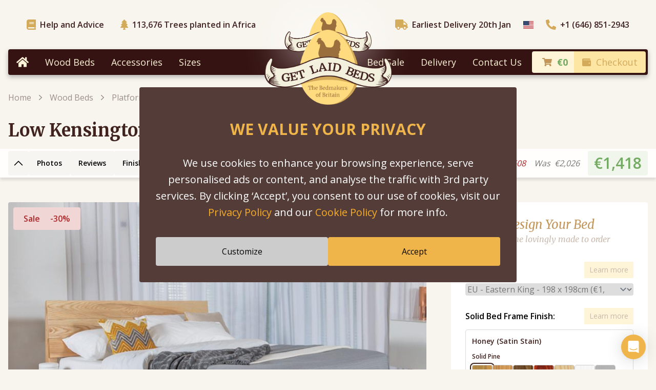

--- FILE ---
content_type: text/html; charset=UTF-8
request_url: https://ene-eur.getlaidbeds.com/wood-beds/platform-bed-frames/low-kensington-wood-bed-frame
body_size: 60877
content:
<!doctype html>
<html
    class="font-open-sans"
    lang="en-US"
    data-language="en"
    data-country_group="EU"
    data-currency="EUR"
    data-customer-id="9f88db32-c686-4108-8679-a05fe2c73a02"
    data-npv="0"
    data-tos-lat="2026-01-14 05:46:17"
    data-tos-tot="0"
    data-sus=""
    data-dc="0"
    data-whatsapp="https://wa.me/message/QWZNHLREXMBSM1"
>
<head>
    <meta charset="utf-8">
    <meta name="viewport" content="width=device-width, initial-scale=1.0">
    <meta name="csrf-token" content="">
            <title>Low Kensington Bed | 10 Finishes Available | Solid Wood | Get Laid Beds</title>
        <link rel="stylesheet" href="https://fonts.googleapis.com/css2?family=Merriweather:ital,wght@0,400;0,700;1,400&family=Open+Sans:wght@300;400;600;700;800&display=swap">
        <script type="text/javascript">
    var google_tag_params = window.google_tag_params || {
        ecomm_pagetype: 'other'
    };
</script>
<script type="text/javascript">
    /* <![CDATA[ */ 
    var google_conversion_id = 921991927;
    var google_custom_params = window.google_tag_params;
    var google_remarketing_only = true;
    /* ]]> */
</script>

    <script>
        var _paq = window._paq = window._paq || [];
        _paq.push(['enableLinkTracking']);
        var u="https://m.getlaidbeds.com/p.js";
        _paq.push(['setTrackerUrl', u]);
        _paq.push(['setCookieDomain', '*.getlaidbeds.com']);
        _paq.push(['setSiteId', '5']);
            </script>
    <link rel="preload" as="style" href="/build/assets/app-e4bca314.css" /><link rel="stylesheet" href="/build/assets/app-e4bca314.css" data-navigate-track="reload" />        <link rel="modulepreload" as="script" href="/build/assets/app-product-80eac99c.js" /><link rel="modulepreload" as="script" href="/build/assets/core-12fb077b.js" /><link rel="modulepreload" as="script" href="/build/assets/carousel-63d1743e.js" /><link rel="modulepreload" as="script" href="/build/assets/wood-samples-modal-3b99cbd0.js" /><link rel="modulepreload" as="script" href="/build/assets/livechat-button-click-148cd69a.js" /><script type="module" src="/build/assets/app-product-80eac99c.js" data-navigate-track="reload"></script>        <meta property="og:title" content="Low Kensington Bed | 10 Finishes Available | Solid Wood | Get Laid Beds">

    <meta property="og:description" content="Low on space? The Low Kensington Bed expands room with its grounded design and offers extra support with a sloped headboard. Stylish and inviting.">
    <meta name="description" content="Low on space? The Low Kensington Bed expands room with its grounded design and offers extra support with a sloped headboard. Stylish and inviting.">


    <meta property="og:type" content="product">

    <meta property="og:site_name" content="Get Laid Beds">

    <meta property="og:locale" content="en_US">

    <meta property="og:image" content="https://ene-eur.getlaidbeds.com/upload/productimages/1---opengraph/opengraph-_0010_low-kensington-bed.jpg">
    <meta name="twitter:card" content="summary_large_image">

    <meta property="og:url" content="https://www.getlaidbeds.com/wood-beds/platform-bed-frames/low-kensington-wood-bed-frame">
    <link rel="canonical" href="https://www.getlaidbeds.com/wood-beds/platform-bed-frames/low-kensington-wood-bed-frame">

    <meta property="og:price:amount" content="1418">
    <meta property="og:price:currency" content="EUR">
    <meta property="og:brand" content="Get Laid Beds">
    <meta property="og:availability" content="instock">
    <script type="application/ld+json">{"@context":"https://schema.org","@type":"Product","name":"Low Kensington Bed","description":"Low on space? The Low Kensington Bed expands room with its grounded design and offers extra support with a sloped headboard. Stylish and inviting.","image":["https://ene-eur.getlaidbeds.com/resized/containers/assets/productimages/low-kensington/low-kensington-bed-frame-main-normal-res.jpg/ac5690a87e37989b8a82dc61d10f5306/low-kensington-bed-frame-main-normal-res.jpg","https://ene-eur.getlaidbeds.com/resized/containers/assets/productimages/low-kensington/chelsea-kensington-headboard-900x675.jpg/eb7146a96c10103ef49b846749f82526/chelsea-kensington-headboard-900x675.jpg","https://ene-eur.getlaidbeds.com/resized/containers/assets/productimages/low-kensington/low-oriental-bed-main-image-normal-res-900x675.jpg/4cb998783418a62d4ad68af3e6b62618/low-oriental-bed-main-image-normal-res-900x675.jpg","https://ene-eur.getlaidbeds.com/resized/containers/assets/feed_images/Bed%20Products/2019_08_%20Bed%20Products%20Redesign/Low%20Kensington%20Bed/low-kensington-bed-frame-main-normal-res.jpg/ac5690a87e37989b8a82dc61d10f5306/low-kensington-bed-frame-main-normal-res.jpg","https://ene-eur.getlaidbeds.com/resized/containers/assets/productimages/low-kensington/58-low-kensington-bed-in-solid-oak.jpg/1e326bf6f1660724abad7e1d23dfc76b/58-low-kensington-bed-in-solid-oak.jpg","https://ene-eur.getlaidbeds.com/resized/containers/assets/productimages/low-kensington/58-low-kensington-bed-in-solid-cherry.jpg/838a26fba73c1c6ea0c9b2139a1845a4/58-low-kensington-bed-in-solid-cherry.jpg","https://ene-eur.getlaidbeds.com/resized/containers/assets/productimages/low-kensington/58-low-kensington-bed-in-solid-maple.jpg/b7db32a0ac25267ac87c432d5e37d743/58-low-kensington-bed-in-solid-maple.jpg","https://ene-eur.getlaidbeds.com/resized/containers/assets/productimages/low-kensington/58-low-kensington-bed-in-solid-walnut.jpg/1b65d22511205fb11fe4e619924c9cf1/58-low-kensington-bed-in-solid-walnut.jpg","https://ene-eur.getlaidbeds.com/resized/containers/assets/productimages/low-kensington/58-low-kensington-bed-in-solid-sapele.jpg/b697970e57eeb23e6787995814beb341/58-low-kensington-bed-in-solid-sapele.jpg","https://ene-eur.getlaidbeds.com/resized/containers/assets/36-low-kensington-bed-in-solid-beech.jpg/a81361c788b64cf7ee56995ba1fa4765/36-low-kensington-bed-in-solid-beech.jpg","https://ene-eur.getlaidbeds.com/resized/containers/assets/productimages/low-kensington/low-kensington-bed-in-coffee.jpg/a89c334fccf0c3cd9ca5f073237a75e7/low-kensington-bed-in-coffee.jpg","https://ene-eur.getlaidbeds.com/resized/containers/assets/productimages/low-kensington/low-kennsington-in-cinnamon.jpg/ba900d2c5d4e71ef57ebc04ed938b497/low-kennsington-in-cinnamon.jpg","https://ene-eur.getlaidbeds.com/resized/containers/assets/productimages/low-kensington/low-kennsington-in-honey.jpg/e2fcb69c4bfecd606728aa1d1c7d2bd6/low-kennsington-in-honey.jpg","https://ene-eur.getlaidbeds.com/resized/containers/assets/52-low-kensington-bed-red.jpg/d6261e86b6ad257b9c02cafd5cf36aa6/52-low-kensington-bed-red.jpg","https://ene-eur.getlaidbeds.com/resized/containers/assets/52-low-kensington-bed-natural.jpg/e19c91361d1511fecc59b16d7e2f0321/52-low-kensington-bed-natural.jpg","https://ene-eur.getlaidbeds.com/resized/containers/assets/52-low-kensington-bed-black-wash.jpg/40070c51c9aefa5ad4dc840580a4cc7c/52-low-kensington-bed-black-wash.jpg","https://ene-eur.getlaidbeds.com/resized/containers/assets/52-low-kensington-bed-warm-white.jpg/2b2300e1920bcadbde41fb31be0e3480/52-low-kensington-bed-warm-white.jpg","https://ene-eur.getlaidbeds.com/resized/containers/assets/52-low-kensington-bed-warm-grey.jpg/b16da4054b79fde637f039b16a59afb9/52-low-kensington-bed-warm-grey.jpg","https://ene-eur.getlaidbeds.com/resized/containers/assets/52-low-kensington-bed-grey-wash.jpg/f59c9462af6e2380fe643d5db29ab83a/52-low-kensington-bed-grey-wash.jpg","https://ene-eur.getlaidbeds.com/resized/containers/assets/52-low-kensington-bed-untreated.jpg/5717ec493e6566100a446e49c425a4d5/52-low-kensington-bed-untreated.jpg"],"sku":"01-001-031-0000-00","mpn":"01-001-031-0000-00","brand":{"@type":"Brand","name":"Get Laid Beds"},"offers":{"@type":"Offer","url":"https://ene-eur.getlaidbeds.com/wood-beds/platform-bed-frames/low-kensington-wood-bed-frame","priceCurrency":"EUR","price":1418,"priceValidUntil":"2031-01-14T05:46:17+00:00","itemCondition":"https://schema.org/NewCondition","availability":"https://schema.org/InStock","seller":{"@type":"Organization","name":"Get Laid Beds"}}}</script>
    <script type="application/ld+json">{"@context":"https://schema.org","@type":"FAQPage","mainEntity":[{"@type":"Question","name":"Are the beds free from any chemicals?","acceptedAnswer":{"@type":"Answer","text":"<p>Our stains and seals are all water based, these all come with a rating of nil to low toxicity to plant life and fish.</p>\n"}},{"@type":"Question","name":"How long is it guaranteed for?","acceptedAnswer":{"@type":"Answer","text":"<p>From the headboard to the solid slats, you can expect the same 11 year warranty coverage on any bed we make.</p>\n"}},{"@type":"Question","name":"Do you have this bed in stock?","acceptedAnswer":{"@type":"Answer","text":"<p>Yes, always, as every bed is handcrafted to order so this is never an issue. Our manufacturing process is very unique. In fact we are yet to find a bed manufacturer who can do this faster than us - in the world! However we do charge a premium for speed as it’s a bit more complicated, so do check our delivery calendar.</p>\n"}},{"@type":"Question","name":"Are the beds environmentally friendly?","acceptedAnswer":{"@type":"Answer","text":"<p>Yes. Buying a “wooden” bed is already a sustainable choice due to the fact that nearly all our timber is sourced from sustainable suppliers where the forests are re-planted. As a company, we are very passionate about the environment and strive to lower our carbon footprint, with such efforts as only using 100% renewable electricity and providing electric car charging points in our car park. We also work with the International Tree Foundation (ITF) to plant new trees in Africa to support local communities. You can also donate to this effort on the checkout and our live tree counter is shown at the top of the website.</p>\n"}}]}</script>


        <script defer src="https://ene-eur.getlaidbeds.com/asset-proxy/https://widget.reviews.io/modern-widgets/nuggets.js"></script>
                <style>
                    @media (min-width: 1024px) {
                        .lg\:row-end-5 {
                            grid-row-end: 5;
                        }
                    }
                </style>
                    <link rel="apple-touch-icon" sizes="180x180" href="/apple-touch-icon.png">
<link rel="icon" type="image/png" sizes="32x32" href="/favicon-32x32.png">
<link rel="icon" type="image/png" sizes="16x16" href="/favicon-16x16.png">
<link rel="manifest" href="/site.webmanifest">
<meta name="theme-color" content="#FEF4D9">
            <script src="https://www.getlaidbeds.com/glb-z-init.js" async></script>
        <script src="https://js.stripe.com/v3/" defer></script>
</head>
<body class="bg-beige-500">
    
    
    
    <header class="px-4 relative z-40" id="top">
    <div class="max-w-8xl mx-auto xl:px-9 pt-4 pb-16 md:pb-28 lg:pt-9 lg:pb-9">
        <div class="flex justify-between">
            <a href="/" class="absolute left-1/2 top-12 md:top-[70px] lg:top-6 -translate-x-1/2">
				<img
                    src="/build/assets/GetLaidBedsLogo-5f206660.png"
                    title="Get Laid Beds"
                    alt="Get Laid Beds"
                    class="w-[116px] md:w-[170px] transition ease-in-out duration-500 hover:scale-110 relative z-10"
                    width="170"
                    height="100"
                >
                <div class="bg-white blur-2xl opacity-50 absolute left-0 top-0 w-full h-full transform-gpu"></div>
			</a>

            <div class="flex">
                                    <a href="/help-and-advice" class="group hidden md:flex items-center font-semibold ml-r md:mr-8">
                        <svg class="h-4 lg:h-5 mr-2 text-gold-100 group-hover:text-gold-800 fill-current transition duration-500 ease-in-out" xmlns="http://www.w3.org/2000/svg" viewBox="0 0 448 512"><path d="M448 360V24c0-13.3-10.7-24-24-24H96C43 0 0 43 0 96v320c0 53 43 96 96 96h328c13.3 0 24-10.7 24-24v-16c0-7.5-3.5-14.3-8.9-18.7-4.2-15.4-4.2-59.3 0-74.7 5.4-4.3 8.9-11.1 8.9-18.6zM128 134c0-3.3 2.7-6 6-6h212c3.3 0 6 2.7 6 6v20c0 3.3-2.7 6-6 6H134c-3.3 0-6-2.7-6-6v-20zm0 64c0-3.3 2.7-6 6-6h212c3.3 0 6 2.7 6 6v20c0 3.3-2.7 6-6 6H134c-3.3 0-6-2.7-6-6v-20zm253.4 250H96c-17.7 0-32-14.3-32-32 0-17.6 14.4-32 32-32h285.4c-1.9 17.1-1.9 46.9 0 64z"/></svg>
                        <span class="text-brown-800 hover:text-gold-800 transition duration-500 ease-in-out">
                            Help and Advice
                        </span>
                    </a>
                
                                    <a href="/our-tree-planting-project" class="group flex items-center font-semibold">
                        <svg class="h-4 lg:h-5 mr-2 text-gold-100 group-hover:text-gold-800 fill-current transition duration-500 ease-in-out" xmlns="http://www.w3.org/2000/svg" viewBox="0 0 384 512"><path d="M378.31 378.49L298.42 288h30.63c9.01 0 16.98-5 20.78-13.06 3.8-8.04 2.55-17.26-3.28-24.05L268.42 160h28.89c9.1 0 17.3-5.35 20.86-13.61 3.52-8.13 1.86-17.59-4.24-24.08L203.66 4.83c-6.03-6.45-17.28-6.45-23.32 0L70.06 122.31c-6.1 6.49-7.75 15.95-4.24 24.08C69.38 154.65 77.59 160 86.69 160h28.89l-78.14 90.91c-5.81 6.78-7.06 15.99-3.27 24.04C37.97 283 45.93 288 54.95 288h30.63L5.69 378.49c-6 6.79-7.36 16.09-3.56 24.26 3.75 8.05 12 13.25 21.01 13.25H160v24.45l-30.29 48.4c-5.32 10.64 2.42 23.16 14.31 23.16h95.96c11.89 0 19.63-12.52 14.31-23.16L224 440.45V416h136.86c9.01 0 17.26-5.2 21.01-13.25 3.8-8.17 2.44-17.47-3.56-24.26z"/></svg>
                        <span class="text-brown-800 group-hover:text-gold-800 transition duration-500 ease-in-out">
                                                                                        113,676 <span class="sr-only md:not-sr-only">Trees planted in Africa</span>
                                                    </span>
                    </a>
                            </div>

            <div class="flex">
                                    <a href="/delivery" class="group hidden lg:flex items-center font-semibold">
    <svg class="h-4 md:h-5 mr-2 text-gold-100 group-hover:text-gold-800 fill-current transition duration-500 ease-in-out" xmlns="http://www.w3.org/2000/svg" viewBox="0 0 640 512"><path d="M624 352h-16V243.9c0-12.7-5.1-24.9-14.1-33.9L494 110.1c-9-9-21.2-14.1-33.9-14.1H416V48c0-26.5-21.5-48-48-48H48C21.5 0 0 21.5 0 48v320c0 26.5 21.5 48 48 48h16c0 53 43 96 96 96s96-43 96-96h128c0 53 43 96 96 96s96-43 96-96h48c8.8 0 16-7.2 16-16v-32c0-8.8-7.2-16-16-16zM160 464c-26.5 0-48-21.5-48-48s21.5-48 48-48 48 21.5 48 48-21.5 48-48 48zm320 0c-26.5 0-48-21.5-48-48s21.5-48 48-48 48 21.5 48 48-21.5 48-48 48zm80-208H416V144h44.1l99.9 99.9V256z"/></svg>
    <span class="text-brown-800 group-hover:text-gold-800 transition duration-500 ease-in-out">
        Earliest Delivery
                    20th Jan
            </span>
</a>
                
                <div class="ml-2.5 xl:ml-6 flex">
                    <button
    x-data
    x-on:click="$dispatch('open-ship-to-modal')"
    type="button"
    class="transition duration-500 ease-in-out hover:scale-125 flex items-center"
>
    <img src="/build/assets/us-e7be4240.svg" width="20" height="16" alt="">
    <span class="sr-only">Choose Country</span>
</button>
                </div>

                                    <a
                        href="tel:+1 (646) 851-2943"
                        class="group flex items-center font-semibold ml-4 md:ml-8 lg:ml-2.5 xl:ml-6 text-sm md:text-base"
                    >
                        <svg class="h-4 lg:h-5 mr-2 text-gold-100 group-hover:text-gold-800 fill-current transition duration-500 ease-in-out" xmlns="http://www.w3.org/2000/svg" viewBox="0 0 512 512"><path d="M497.39 361.8l-112-48a24 24 0 0 0-28 6.9l-49.6 60.6A370.66 370.66 0 0 1 130.6 204.11l60.6-49.6a23.94 23.94 0 0 0 6.9-28l-48-112A24.16 24.16 0 0 0 122.6.61l-104 24A24 24 0 0 0 0 48c0 256.5 207.9 464 464 464a24 24 0 0 0 23.4-18.6l24-104a24.29 24.29 0 0 0-14.01-27.6z"/></svg>
                        <span class="text-brown-800 group-hover:text-gold-800 transition duration-500 ease-in-out">
                            +1 (646) 851-2943
                        </span>
                    </a>
                            </div>
        </div>
    </div>
</header>

    <div class="px-4 xl:static top-4 z-30">
    <div class="bg-brown-900 rounded flex max-w-8xl mx-auto relative h-[50px] shadow-nav">
        <nav class="hidden xl:flex w-full">
            <ul class="flex w-full">
                                                                                        <li>
                                <a href="/" class="text-yellow-200 px-4 py-2.5 flex items-center hover:text-yellow-300 hover:bg-yellow-300 hover:bg-opacity-30 h-full">
                                    <svg class="w-6 fill-current" xmlns="http://www.w3.org/2000/svg" viewBox="0 0 576 512"><path d="M280.37 148.26L96 300.11V464a16 16 0 0 0 16 16l112.06-.29a16 16 0 0 0 15.92-16V368a16 16 0 0 1 16-16h64a16 16 0 0 1 16 16v95.64a16 16 0 0 0 16 16.05L464 480a16 16 0 0 0 16-16V300L295.67 148.26a12.19 12.19 0 0 0-15.3 0zM571.6 251.47L488 182.56V44.05a12 12 0 0 0-12-12h-56a12 12 0 0 0-12 12v72.61L318.47 43a48 48 0 0 0-61 0L4.34 251.47a12 12 0 0 0-1.6 16.9l25.5 31A12 12 0 0 0 45.15 301l235.22-193.74a12.19 12.19 0 0 1 15.3 0L530.9 301a12 12 0 0 0 16.9-1.6l25.5-31a12 12 0 0 0-1.7-16.93z"/></svg>
                                    <span class="sr-only">Home</span>
                                </a>
                            </li>
                                                                                                        <li class="relative group flex">
                            <a class="text-yellow-200 text-lg flex-1 flex items-center px-4 group-hover:text-yellow-300 group-hover:bg-yellow-300 group-hover:bg-opacity-30" href="/wood-beds">
                                Wood Beds
                            </a>
                            <div class="absolute top-12 -left-10 z-50 hidden group-hover:block pt-4">
                                <div class="absolute" style="left: 65px; top: -6px; border-bottom: solid 22px #fff; border-left: solid 15px transparent; border-right: solid 15px transparent;"></div>
                                <div class="bg-white rounded shadow-nav">
                                    <div class="py-14 px-5 whitespace-nowrap flex">
                                                                                                                                                                                        <div class="px-8">
                                                                                                                    <span class="font-merriweather text-2xl italic mb-2.5 text-gold-500 block">
                                                                Wood Beds
                                                            </span>
                                                            <ul class="text-base space-y-1">
                                                                                                                                                                                                            <li class="mb-4">
                                                                            <a class="text-gold-500 mb-4 font-semibold" href="/wood-beds">View All Wood Bed Frames</a>
                                                                        </li>
                                                                                                                                                                                                                                                                                <li>
                                                                                                                                                                                                                                        <a class="text-brown-800 hover:text-gold-500 font-semibold transition-colors duration-500" href="/wood-beds/platform-bed-frames">Platform Beds</a>
                                                                                                                                                    </li>
                                                                                                                                                                                                                                                                                <li>
                                                                                                                                                                                                                                        <a class="text-brown-800 hover:text-gold-500 font-semibold transition-colors duration-500" href="/wood-beds/low-bed-frames">Low Bed Frames</a>
                                                                                                                                                    </li>
                                                                                                                                                                                                                                                                                <li>
                                                                                                                                                                                                                                        <a class="text-brown-800 hover:text-gold-500 font-semibold transition-colors duration-500" href="/wood-beds/four-poster-canopy-wood-bed-frames">Four Poster Canopy Beds</a>
                                                                                                                                                    </li>
                                                                                                                                                                                                                                                                                <li>
                                                                                                                                                                                                                                        <a class="text-brown-800 hover:text-gold-500 font-semibold transition-colors duration-500" href="/wood-beds/space-saving-beds">Space Saving Beds</a>
                                                                                                                                                    </li>
                                                                                                                                                                                                                                                                                <li>
                                                                                                                                                                                                                                        <a class="text-brown-800 hover:text-gold-500 font-semibold transition-colors duration-500" href="/wood-beds/storage-beds">Storage Beds</a>
                                                                                                                                                    </li>
                                                                                                                                                                                                                                                                                <li>
                                                                                                                                                                                                                                        <a class="text-brown-800 hover:text-gold-500 font-semibold transition-colors duration-500" href="/wood-beds/japanese-beds">Japanese Beds</a>
                                                                                                                                                    </li>
                                                                                                                                                                                                                                                                                <li>
                                                                                                                                                                                                                                        <a class="text-brown-800 hover:text-gold-500 font-semibold transition-colors duration-500" href="/wood-beds/daybeds">Daybeds</a>
                                                                                                                                                    </li>
                                                                                                                                                                                                                                                                                <li>
                                                                                                                                                                                                                                        <a class="text-brown-800 hover:text-gold-500 font-semibold transition-colors duration-500" href="/wood-beds/standard-height-beds">Standard Height Beds</a>
                                                                                                                                                    </li>
                                                                                                                                                                                                                                                                                <li>
                                                                                                                                                                                                                                        <a class="text-brown-800 hover:text-gold-500 font-semibold transition-colors duration-500" href="/wood-beds/beds-without-headboards">Beds Without Headboards</a>
                                                                                                                                                    </li>
                                                                                                                                                                                                                                                                                <li>
                                                                                                                                                                                                                                        <a class="text-brown-800 hover:text-gold-500 font-semibold transition-colors duration-500" href="/wood-beds/floating-bed">Floating Beds</a>
                                                                                                                                                    </li>
                                                                                                                                                                                                                                                                                <li>
                                                                                                                                                                                                                                        <a class="text-brown-800 hover:text-gold-500 font-semibold transition-colors duration-500" href="/wood-beds/reinforced-bed">Sturdy Bed Frames</a>
                                                                                                                                                    </li>
                                                                                                                                                                                                                                                                                <li>
                                                                                                                                                                                                                                        <a class="text-brown-800 hover:text-gold-500 font-semibold transition-colors duration-500" href="/wood-beds/guest-beds">Guest Beds</a>
                                                                                                                                                    </li>
                                                                                                                                                                                                                                                                                <li>
                                                                                                                                                                                                                                        <a class="text-brown-800 hover:text-gold-500 font-semibold transition-colors duration-500" href="/wood-beds/bed-sale">Bed Sale</a>
                                                                                                                                                    </li>
                                                                                                                                                                                                </ul>
                                                                                                            </div>
                                                                                                                                                                                                <div class="px-8">
                                                                                                                    <span class="font-merriweather text-2xl italic mb-2.5 text-gold-500 block">
                                                                Bed Sizes
                                                            </span>
                                                            <ul class="text-base space-y-1">
                                                                                                                                                                                                            <li>
                                                                                                                                                                                                                                </li>
                                                                                                                                                                                                                                                                                <li>
                                                                                                                                                                                                                                </li>
                                                                                                                                                                                                                                                                                <li>
                                                                                                                                                                                                                                </li>
                                                                                                                                                                                                                                                                                <li>
                                                                                                                                                                                                                                </li>
                                                                                                                                                                                                                                                                                <li>
                                                                                                                                                                                                                                </li>
                                                                                                                                                                                                                                                                                <li>
                                                                                                                                                                                                                                </li>
                                                                                                                                                                                                                                                                                <li>
                                                                                                                                                                                                                                </li>
                                                                                                                                                                                                                                                                                <li>
                                                                                                                                                                                                                                </li>
                                                                                                                                                                                                                                                                                <li>
                                                                                                                                                                                                                                </li>
                                                                                                                                                                                                                                                                                <li>
                                                                                                                                                            <a class="text-brown-800 hover:text-gold-500 font-semibold transition-colors duration-500" href="/wood-beds/eu-single">EU - Single Beds</a>
                                                                                                                                                                                                                                </li>
                                                                                                                                                                                                                                                                                <li>
                                                                                                                                                            <a class="text-brown-800 hover:text-gold-500 font-semibold transition-colors duration-500" href="/wood-beds/eu-double">EU - Double Beds</a>
                                                                                                                                                                                                                                </li>
                                                                                                                                                                                                                                                                                <li>
                                                                                                                                                            <a class="text-brown-800 hover:text-gold-500 font-semibold transition-colors duration-500" href="/wood-beds/eu-king">EU - King Beds</a>
                                                                                                                                                                                                                                </li>
                                                                                                                                                                                                                                                                                <li>
                                                                                                                                                            <a class="text-brown-800 hover:text-gold-500 font-semibold transition-colors duration-500" href="/wood-beds/eu-super-king">EU - Super King Beds</a>
                                                                                                                                                                                                                                </li>
                                                                                                                                                                                                                                                                                <li>
                                                                                                                                                            <a class="text-brown-800 hover:text-gold-500 font-semibold transition-colors duration-500" href="/wood-beds/eu-eastern-king">EU - Eastern King</a>
                                                                                                                                                                                                                                </li>
                                                                                                                                                                                                                                                                                <li>
                                                                                                                                                            <a class="text-brown-800 hover:text-gold-500 font-semibold transition-colors duration-500" href="/wood-beds/eu-emperor">EU - Emperor</a>
                                                                                                                                                                                                                                </li>
                                                                                                                                                                                                                                                                                <li>
                                                                                                                                                            <a class="text-brown-800 hover:text-gold-500 font-semibold transition-colors duration-500" href="/wood-beds/eu-super-emperor">EU - Super Emperor</a>
                                                                                                                                                                                                                                </li>
                                                                                                                                                                                                </ul>
                                                                                                            </div>
                                                                                                                                                                                                <div class="px-8">
                                                                                                                    <span class="font-merriweather text-2xl italic mb-2.5 text-gold-500 block">
                                                                Bed Finishes
                                                            </span>
                                                            <ul class="text-base space-y-1">
                                                                                                                                                                                                            <li>
                                                                                                                                                                                                                                        <a class="text-brown-800 hover:text-gold-500 font-semibold transition-colors duration-500" href="/wood-beds/coffee-bean">Coffee Bean Beds</a>
                                                                                                                                                    </li>
                                                                                                                                                                                                                                                                                <li>
                                                                                                                                                                                                                                        <a class="text-brown-800 hover:text-gold-500 font-semibold transition-colors duration-500" href="/wood-beds/honey">Honey Beds</a>
                                                                                                                                                    </li>
                                                                                                                                                                                                                                                                                <li>
                                                                                                                                                                                                                                        <a class="text-brown-800 hover:text-gold-500 font-semibold transition-colors duration-500" href="/wood-beds/red-forest">Red Forest Beds</a>
                                                                                                                                                    </li>
                                                                                                                                                                                                                                                                                <li>
                                                                                                                                                                                                                                        <a class="text-brown-800 hover:text-gold-500 font-semibold transition-colors duration-500" href="/wood-beds/cinnamon">Cinnamon Beds</a>
                                                                                                                                                    </li>
                                                                                                                                                                                                                                                                                <li>
                                                                                                                                                                                                                                        <a class="text-brown-800 hover:text-gold-500 font-semibold transition-colors duration-500" href="/wood-beds/natural">Natural Beds</a>
                                                                                                                                                    </li>
                                                                                                                                                                                                                                                                                <li>
                                                                                                                                                                                                                                        <a class="text-brown-800 hover:text-gold-500 font-semibold transition-colors duration-500" href="/wood-beds/black">Black Wash Beds</a>
                                                                                                                                                    </li>
                                                                                                                                                                                                                                                                                <li>
                                                                                                                                                                                                                                        <a class="text-brown-800 hover:text-gold-500 font-semibold transition-colors duration-500" href="/wood-beds/warm-white">Warm White Beds</a>
                                                                                                                                                    </li>
                                                                                                                                                                                                                                                                                <li>
                                                                                                                                                                                                                                        <a class="text-brown-800 hover:text-gold-500 font-semibold transition-colors duration-500" href="/wood-beds/grey">Gray Wood Bed Frames</a>
                                                                                                                                                    </li>
                                                                                                                                                                                                                                                                                <li>
                                                                                                                                                                                                                                        <a class="text-brown-800 hover:text-gold-500 font-semibold transition-colors duration-500" href="/wood-beds/grey-wash">Gray Wash Beds</a>
                                                                                                                                                    </li>
                                                                                                                                                                                                                                                                                <li>
                                                                                                                                                                                                                                        <a class="text-brown-800 hover:text-gold-500 font-semibold transition-colors duration-500" href="/wood-beds/untreated">Untreated Beds</a>
                                                                                                                                                    </li>
                                                                                                                                                                                                                                                                                <li>
                                                                                                                                                                                                                                        <a class="text-brown-800 hover:text-gold-500 font-semibold transition-colors duration-500" href="/wood-beds/oak">Solid Oak Beds</a>
                                                                                                                                                    </li>
                                                                                                                                                                                                                                                                                <li>
                                                                                                                                                                                                                                        <a class="text-brown-800 hover:text-gold-500 font-semibold transition-colors duration-500" href="/wood-beds/cherry">Solid Cherry Beds</a>
                                                                                                                                                    </li>
                                                                                                                                                                                                                                                                                <li>
                                                                                                                                                                                                                                        <a class="text-brown-800 hover:text-gold-500 font-semibold transition-colors duration-500" href="/wood-beds/maple">Solid Maple Beds</a>
                                                                                                                                                    </li>
                                                                                                                                                                                                                                                                                <li>
                                                                                                                                                                                                                                        <a class="text-brown-800 hover:text-gold-500 font-semibold transition-colors duration-500" href="/wood-beds/beech">Solid Beech Beds</a>
                                                                                                                                                    </li>
                                                                                                                                                                                                                                                                                <li>
                                                                                                                                                                                                                                        <a class="text-brown-800 hover:text-gold-500 font-semibold transition-colors duration-500" href="/wood-beds/ash">Solid Ash Beds</a>
                                                                                                                                                    </li>
                                                                                                                                                                                                                                                                                <li>
                                                                                                                                                                                                                                        <a class="text-brown-800 hover:text-gold-500 font-semibold transition-colors duration-500" href="/wood-beds/walnut">Solid Walnut Beds</a>
                                                                                                                                                    </li>
                                                                                                                                                                                                                                                                                <li>
                                                                                                                                                                                                                                        <a class="text-brown-800 hover:text-gold-500 font-semibold transition-colors duration-500" href="/wood-beds/sapele">Solid Sapele Beds</a>
                                                                                                                                                    </li>
                                                                                                                                                                                                </ul>
                                                                                                            </div>
                                                                                                                                                                                                <div class="px-8 space-y-4">
                                                                                                                    <div>
                                                                <span class="font-merriweather text-2xl italic mb-2.5 text-gold-500 block">
                                                                    <a href="/outdoor-beds">Outdoor Beds</a>
                                                                </span>
                                                                                                                                    <ul class="text-base space-y-1">
                                                                                                                                                    <li>
                                                                                <a class="text-brown-800 hover:text-gold-500 font-semibold transition-colors duration-500" href="/outdoor-beds/outdoor-low-four-poster-canopy-bed-frame">Bali Outdoor Four Poster Canopy Bed</a>
                                                                            </li>
                                                                                                                                                    <li>
                                                                                <a class="text-brown-800 hover:text-gold-500 font-semibold transition-colors duration-500" href="/outdoor-beds/outdoor-low-bed">Bali Outdoor Low Bed</a>
                                                                            </li>
                                                                                                                                                    <li>
                                                                                <a class="text-brown-800 hover:text-gold-500 font-semibold transition-colors duration-500" href="/outdoor-beds/outdoor-daybed-frame">Bali Outdoor Modern Day Bed</a>
                                                                            </li>
                                                                                                                                            </ul>
                                                                                                                                                                                                    <p class="text-brown-200 font-merriweather italic mt-1 whitespace-normal min-w-[12rem]">Sleeping outside is one of life&#039;s finest pleasures.</p>
                                                                                                                            </div>
                                                                                                                    <div>
                                                                <span class="font-merriweather text-2xl italic mb-2.5 text-gold-500 block">
                                                                    <a href="/wood-beds/made-to-measure-beds">Made to Measure Beds</a>
                                                                </span>
                                                                                                                                                                                                    <p class="text-brown-200 font-merriweather italic mt-1 whitespace-normal min-w-[12rem]">The perfect size can be found with our custom design service.</p>
                                                                                                                            </div>
                                                                                                                    <div>
                                                                <span class="font-merriweather text-2xl italic mb-2.5 text-gold-500 block">
                                                                    <a href="/wood-beds/quick-delivery-beds">Quick Delivery Beds</a>
                                                                </span>
                                                                                                                                                                                                    <p class="text-brown-200 font-merriweather italic mt-1 whitespace-normal min-w-[12rem]">Solid wooden beds delivered in days, not weeks.</p>
                                                                                                                            </div>
                                                                                                            </div>
                                                                                                                                                                        </div>

                                                                    </div>
                            </div>
                        </li>
                                                                                <li class="relative group flex">
                            <a class="text-yellow-200 text-lg flex-1 flex items-center px-4 group-hover:text-yellow-300 group-hover:bg-yellow-300 group-hover:bg-opacity-30" href="/accessories">
                                Accessories
                            </a>
                            <div class="absolute top-12 -left-10 z-50 hidden group-hover:block pt-4">
                                <div class="absolute" style="left: 65px; top: -6px; border-bottom: solid 22px #fff; border-left: solid 15px transparent; border-right: solid 15px transparent;"></div>
                                <div class="bg-white rounded shadow-nav">
                                    <div class="py-14 px-5 whitespace-nowrap flex">
                                                                                                                                                                                        <div class="px-8">
                                                                                                                    <span class="font-merriweather text-2xl italic mb-2.5 text-gold-500 block">
                                                                Accessories
                                                            </span>
                                                            <ul class="text-base space-y-1">
                                                                                                                                                                                                            <li>
                                                                                                                                                                                                                                        <a class="text-brown-800 hover:text-gold-500 font-semibold transition-colors duration-500" href="/accessories/bedside-tables">Bedside Tables</a>
                                                                                                                                                    </li>
                                                                                                                                                                                                                                                                                <li>
                                                                                                                                                                                                                                        <a class="text-brown-800 hover:text-gold-500 font-semibold transition-colors duration-500" href="/accessories/underbed-storage-boxes/modern-underbed-storage-box">Modern Underbed Storage Box</a>
                                                                                                                                                    </li>
                                                                                                                                                                                                </ul>
                                                                                                            </div>
                                                                                                                                                                        </div>

                                                                    </div>
                            </div>
                        </li>
                                                                                                            <li class="flex">
                                <a class="text-yellow-200 text-lg flex-1 flex items-center px-4 hover:text-yellow-300 hover:bg-yellow-300 hover:bg-opacity-30" href="/wooden-bed-frame-sizes">Sizes</a>
                            </li>
                                                                                                                                    <li class="flex ml-auto">
                                <a class="text-yellow-200 text-lg flex-1 flex items-center px-4 hover:text-yellow-300 hover:bg-yellow-300 hover:bg-opacity-30" href="/wood-beds/bed-sale">Bed Sale</a>
                            </li>
                                                                                                                                    <li class="flex">
                                <a class="text-yellow-200 text-lg flex-1 flex items-center px-4 hover:text-yellow-300 hover:bg-yellow-300 hover:bg-opacity-30" href="/delivery">Delivery</a>
                            </li>
                                                                                                                                    <li class="flex">
                                <a class="text-yellow-200 text-lg flex-1 flex items-center px-4 hover:text-yellow-300 hover:bg-yellow-300 hover:bg-opacity-30" href="/contact-us">Contact Us</a>
                            </li>
                                                                        </ul>
        </nav>

        <button
            class="text-white xl:hidden h-[50px] w-[50px] px-2.5 rounded bg-brown-600"
            id="mobile-nav-button"
            x-data="{
                mobileNavOpen: false,
                navTop: 100 + $el.getBoundingClientRect().top,
                toggle() {
                    this.mobileNavOpen = !this.mobileNavOpen;
                    document.querySelector('html').classList.toggle('overflow-hidden');
                    this.navTop = 100 + $el.getBoundingClientRect().top;
                    $dispatch('toggle-mobile-nav', this.navTop);
                }
            }"
            @click="toggle()"
        >
            <span class="relative w-[30px] h-[22px] block">
                <span
                    class="w-[30px] h-[5px] rounded block absolute left-0 top-0 transition-transform bg-yellow-100"
                    x-bind:class="{ 'rotate-45 translate-y-[9px]': mobileNavOpen }"
                >
                </span>
                <span
                    class="w-[30px] h-[5px] rounded block absolute left-0 top-1/2 -translate-y-1/2 bg-yellow-100 transition-colors"
                    x-bind:class="{ 'bg-yellow-100': !mobileNavOpen }"
                >
                </span>
                <span
                    class="w-[30px] h-[5px] rounded block absolute left-0 bottom-0 transition-transform bg-yellow-100"
                    x-bind:class="{ '-rotate-45 -translate-y-[8px]': mobileNavOpen }"
                >
                </span>
            </span>
            <span class="sr-only">Menu</span>
        </button>
        <nav
    class="hidden bg-white rounded absolute left-0 top-16 z-50 w-full py-9 px-6 shadow-mobile-nav overflow-y-auto visible xl:invisible"
    id="mobile-nav"
    x-data="{mobileNavOpen: false, navTop: 100}"
    x-bind:class="{ hidden: !mobileNavOpen }"
    x-bind:style="`height: calc(100vh - ${navTop}px)`"
    x-on:toggle-mobile-nav.window="navTop = $event.detail; mobileNavOpen = !mobileNavOpen"
>
    <ul>
                                    <li>
                    <a
                        class="font-merriweather text-2xl italic text-gold-500 flex items-center w-full text-left py-1"
                        href="/"
                    >
                        Home
                    </a>
                </li>
                                                <li class="relative group" x-data="{ mobileNavSectionOpen: false }" id="mobile-nav-section-1">
                    <button
                        aria-controls="content-id-04f2b5eb-8da8-4728-83c3-b5884da8fe75"
                        id="header-id-04f2b5eb-8da8-4728-83c3-b5884da8fe75"
                        class="font-merriweather text-2xl italic text-gold-500 flex items-center w-full text-left"
                        @click="mobileNavSectionOpen = !mobileNavSectionOpen"
                    >
                        <span class="grow">Wood Beds</span>
                        <svg x-bind:class="{ 'rotate-180': mobileNavSectionOpen }" class="w-10 h-10 shrink-0" x-bind:aria-hidden="mobileNavSectionOpen ? 'false' : 'true'" xmlns="http://www.w3.org/2000/svg" fill="none" viewBox="0 0 24 24" stroke-width="2.5" stroke="currentColor">
    <path stroke-linecap="round" stroke-linejoin="round" d="M19.5 8.25l-7.5 7.5-7.5-7.5" />
</svg>
                    </button>
                    <div x-show="mobileNavSectionOpen" x-bind:aria-hidden="mobileNavSectionOpen ? 'false' : 'true'" id="content-id-04f2b5eb-8da8-4728-83c3-b5884da8fe75" aria-labelledby="header-id-04f2b5eb-8da8-4728-83c3-b5884da8fe75" x-cloak>
                                                                                                                        <div class="px-5">
                                                                                    <span class="font-merriweather text-2xl italic mb-2.5 text-gold-500 block">
                                                Wood Beds
                                            </span>
                                            <ul class="text-base space-y-1 px-0 pt-2 pb-3">
                                                                                                                                                            <li class="mb-4">
                                                            <a class="text-gold-500 mb-4 font-semibold" href="/wood-beds">View All Wood Bed Frames</a>
                                                        </li>
                                                                                                                                                                                                                <li>
                                                                                                                                                                                        <a class="text-brown-800 hover:text-gold-500 font-semibold transition-colors duration-500" href="/wood-beds/platform-bed-frames">Platform Beds</a>
                                                                                                                    </li>
                                                                                                                                                                                                                <li>
                                                                                                                                                                                        <a class="text-brown-800 hover:text-gold-500 font-semibold transition-colors duration-500" href="/wood-beds/low-bed-frames">Low Bed Frames</a>
                                                                                                                    </li>
                                                                                                                                                                                                                <li>
                                                                                                                                                                                        <a class="text-brown-800 hover:text-gold-500 font-semibold transition-colors duration-500" href="/wood-beds/four-poster-canopy-wood-bed-frames">Four Poster Canopy Beds</a>
                                                                                                                    </li>
                                                                                                                                                                                                                <li>
                                                                                                                                                                                        <a class="text-brown-800 hover:text-gold-500 font-semibold transition-colors duration-500" href="/wood-beds/space-saving-beds">Space Saving Beds</a>
                                                                                                                    </li>
                                                                                                                                                                                                                <li>
                                                                                                                                                                                        <a class="text-brown-800 hover:text-gold-500 font-semibold transition-colors duration-500" href="/wood-beds/storage-beds">Storage Beds</a>
                                                                                                                    </li>
                                                                                                                                                                                                                <li>
                                                                                                                                                                                        <a class="text-brown-800 hover:text-gold-500 font-semibold transition-colors duration-500" href="/wood-beds/japanese-beds">Japanese Beds</a>
                                                                                                                    </li>
                                                                                                                                                                                                                <li>
                                                                                                                                                                                        <a class="text-brown-800 hover:text-gold-500 font-semibold transition-colors duration-500" href="/wood-beds/daybeds">Daybeds</a>
                                                                                                                    </li>
                                                                                                                                                                                                                <li>
                                                                                                                                                                                        <a class="text-brown-800 hover:text-gold-500 font-semibold transition-colors duration-500" href="/wood-beds/standard-height-beds">Standard Height Beds</a>
                                                                                                                    </li>
                                                                                                                                                                                                                <li>
                                                                                                                                                                                        <a class="text-brown-800 hover:text-gold-500 font-semibold transition-colors duration-500" href="/wood-beds/beds-without-headboards">Beds Without Headboards</a>
                                                                                                                    </li>
                                                                                                                                                                                                                <li>
                                                                                                                                                                                        <a class="text-brown-800 hover:text-gold-500 font-semibold transition-colors duration-500" href="/wood-beds/floating-bed">Floating Beds</a>
                                                                                                                    </li>
                                                                                                                                                                                                                <li>
                                                                                                                                                                                        <a class="text-brown-800 hover:text-gold-500 font-semibold transition-colors duration-500" href="/wood-beds/reinforced-bed">Sturdy Bed Frames</a>
                                                                                                                    </li>
                                                                                                                                                                                                                <li>
                                                                                                                                                                                        <a class="text-brown-800 hover:text-gold-500 font-semibold transition-colors duration-500" href="/wood-beds/guest-beds">Guest Beds</a>
                                                                                                                    </li>
                                                                                                                                                                                                                <li>
                                                                                                                                                                                        <a class="text-brown-800 hover:text-gold-500 font-semibold transition-colors duration-500" href="/wood-beds/bed-sale">Bed Sale</a>
                                                                                                                    </li>
                                                                                                                                                </ul>
                                                                            </div>
                                                                                                                                <div class="px-5">
                                                                                    <span class="font-merriweather text-2xl italic mb-2.5 text-gold-500 block">
                                                Bed Sizes
                                            </span>
                                            <ul class="text-base space-y-1 px-0 pt-2 pb-3">
                                                                                                                                                            <li>
                                                                                                                                                                                </li>
                                                                                                                                                                                                                <li>
                                                                                                                                                                                </li>
                                                                                                                                                                                                                <li>
                                                                                                                                                                                </li>
                                                                                                                                                                                                                <li>
                                                                                                                                                                                </li>
                                                                                                                                                                                                                <li>
                                                                                                                                                                                </li>
                                                                                                                                                                                                                <li>
                                                                                                                                                                                </li>
                                                                                                                                                                                                                <li>
                                                                                                                                                                                </li>
                                                                                                                                                                                                                <li>
                                                                                                                                                                                </li>
                                                                                                                                                                                                                <li>
                                                                                                                                                                                </li>
                                                                                                                                                                                                                <li>
                                                                                                                            <a class="text-brown-800 hover:text-gold-500 font-semibold transition-colors duration-500" href="/wood-beds/eu-single">EU - Single Beds</a>
                                                                                                                                                                                </li>
                                                                                                                                                                                                                <li>
                                                                                                                            <a class="text-brown-800 hover:text-gold-500 font-semibold transition-colors duration-500" href="/wood-beds/eu-double">EU - Double Beds</a>
                                                                                                                                                                                </li>
                                                                                                                                                                                                                <li>
                                                                                                                            <a class="text-brown-800 hover:text-gold-500 font-semibold transition-colors duration-500" href="/wood-beds/eu-king">EU - King Beds</a>
                                                                                                                                                                                </li>
                                                                                                                                                                                                                <li>
                                                                                                                            <a class="text-brown-800 hover:text-gold-500 font-semibold transition-colors duration-500" href="/wood-beds/eu-super-king">EU - Super King Beds</a>
                                                                                                                                                                                </li>
                                                                                                                                                                                                                <li>
                                                                                                                            <a class="text-brown-800 hover:text-gold-500 font-semibold transition-colors duration-500" href="/wood-beds/eu-eastern-king">EU - Eastern King</a>
                                                                                                                                                                                </li>
                                                                                                                                                                                                                <li>
                                                                                                                            <a class="text-brown-800 hover:text-gold-500 font-semibold transition-colors duration-500" href="/wood-beds/eu-emperor">EU - Emperor</a>
                                                                                                                                                                                </li>
                                                                                                                                                                                                                <li>
                                                                                                                            <a class="text-brown-800 hover:text-gold-500 font-semibold transition-colors duration-500" href="/wood-beds/eu-super-emperor">EU - Super Emperor</a>
                                                                                                                                                                                </li>
                                                                                                                                                </ul>
                                                                            </div>
                                                                                                                                <div class="px-5">
                                                                                    <span class="font-merriweather text-2xl italic mb-2.5 text-gold-500 block">
                                                Bed Finishes
                                            </span>
                                            <ul class="text-base space-y-1 px-0 pt-2 pb-3">
                                                                                                                                                            <li>
                                                                                                                                                                                        <a class="text-brown-800 hover:text-gold-500 font-semibold transition-colors duration-500" href="/wood-beds/coffee-bean">Coffee Bean Beds</a>
                                                                                                                    </li>
                                                                                                                                                                                                                <li>
                                                                                                                                                                                        <a class="text-brown-800 hover:text-gold-500 font-semibold transition-colors duration-500" href="/wood-beds/honey">Honey Beds</a>
                                                                                                                    </li>
                                                                                                                                                                                                                <li>
                                                                                                                                                                                        <a class="text-brown-800 hover:text-gold-500 font-semibold transition-colors duration-500" href="/wood-beds/red-forest">Red Forest Beds</a>
                                                                                                                    </li>
                                                                                                                                                                                                                <li>
                                                                                                                                                                                        <a class="text-brown-800 hover:text-gold-500 font-semibold transition-colors duration-500" href="/wood-beds/cinnamon">Cinnamon Beds</a>
                                                                                                                    </li>
                                                                                                                                                                                                                <li>
                                                                                                                                                                                        <a class="text-brown-800 hover:text-gold-500 font-semibold transition-colors duration-500" href="/wood-beds/natural">Natural Beds</a>
                                                                                                                    </li>
                                                                                                                                                                                                                <li>
                                                                                                                                                                                        <a class="text-brown-800 hover:text-gold-500 font-semibold transition-colors duration-500" href="/wood-beds/black">Black Wash Beds</a>
                                                                                                                    </li>
                                                                                                                                                                                                                <li>
                                                                                                                                                                                        <a class="text-brown-800 hover:text-gold-500 font-semibold transition-colors duration-500" href="/wood-beds/warm-white">Warm White Beds</a>
                                                                                                                    </li>
                                                                                                                                                                                                                <li>
                                                                                                                                                                                        <a class="text-brown-800 hover:text-gold-500 font-semibold transition-colors duration-500" href="/wood-beds/grey">Gray Wood Bed Frames</a>
                                                                                                                    </li>
                                                                                                                                                                                                                <li>
                                                                                                                                                                                        <a class="text-brown-800 hover:text-gold-500 font-semibold transition-colors duration-500" href="/wood-beds/grey-wash">Gray Wash Beds</a>
                                                                                                                    </li>
                                                                                                                                                                                                                <li>
                                                                                                                                                                                        <a class="text-brown-800 hover:text-gold-500 font-semibold transition-colors duration-500" href="/wood-beds/untreated">Untreated Beds</a>
                                                                                                                    </li>
                                                                                                                                                                                                                <li>
                                                                                                                                                                                        <a class="text-brown-800 hover:text-gold-500 font-semibold transition-colors duration-500" href="/wood-beds/oak">Solid Oak Beds</a>
                                                                                                                    </li>
                                                                                                                                                                                                                <li>
                                                                                                                                                                                        <a class="text-brown-800 hover:text-gold-500 font-semibold transition-colors duration-500" href="/wood-beds/cherry">Solid Cherry Beds</a>
                                                                                                                    </li>
                                                                                                                                                                                                                <li>
                                                                                                                                                                                        <a class="text-brown-800 hover:text-gold-500 font-semibold transition-colors duration-500" href="/wood-beds/maple">Solid Maple Beds</a>
                                                                                                                    </li>
                                                                                                                                                                                                                <li>
                                                                                                                                                                                        <a class="text-brown-800 hover:text-gold-500 font-semibold transition-colors duration-500" href="/wood-beds/beech">Solid Beech Beds</a>
                                                                                                                    </li>
                                                                                                                                                                                                                <li>
                                                                                                                                                                                        <a class="text-brown-800 hover:text-gold-500 font-semibold transition-colors duration-500" href="/wood-beds/ash">Solid Ash Beds</a>
                                                                                                                    </li>
                                                                                                                                                                                                                <li>
                                                                                                                                                                                        <a class="text-brown-800 hover:text-gold-500 font-semibold transition-colors duration-500" href="/wood-beds/walnut">Solid Walnut Beds</a>
                                                                                                                    </li>
                                                                                                                                                                                                                <li>
                                                                                                                                                                                        <a class="text-brown-800 hover:text-gold-500 font-semibold transition-colors duration-500" href="/wood-beds/sapele">Solid Sapele Beds</a>
                                                                                                                    </li>
                                                                                                                                                </ul>
                                                                            </div>
                                                                                                                                <div class="space-y-3 pb-3">
                                                                                    <div class="px-5">
                                                <span class="font-merriweather text-2xl italic text-gold-500 block">
                                                                                                            <a href="/outdoor-beds">Outdoor Beds</a>
                                                                                                    </span>
                                                                                                    <ul class="text-base space-y-1 px-0 pt-2 pb-3">
                                                                                                                    <li>
                                                                <a class="text-brown-800 hover:text-gold-500 font-semibold transition-colors duration-500" href="/outdoor-beds/outdoor-low-four-poster-canopy-bed-frame">Bali Outdoor Four Poster Canopy Bed</a>
                                                            </li>
                                                                                                                    <li>
                                                                <a class="text-brown-800 hover:text-gold-500 font-semibold transition-colors duration-500" href="/outdoor-beds/outdoor-low-bed">Bali Outdoor Low Bed</a>
                                                            </li>
                                                                                                                    <li>
                                                                <a class="text-brown-800 hover:text-gold-500 font-semibold transition-colors duration-500" href="/outdoor-beds/outdoor-daybed-frame">Bali Outdoor Modern Day Bed</a>
                                                            </li>
                                                                                                            </ul>
                                                                                                                                                    <p class="text-brown-200 font-merriweather italic mt-1 whitespace-normal min-w-[12rem]">Sleeping outside is one of life&#039;s finest pleasures.</p>
                                                                                            </div>
                                                                                    <div class="px-5">
                                                <span class="font-merriweather text-2xl italic text-gold-500 block">
                                                                                                            <a href="/wood-beds/made-to-measure-beds">Made to Measure Beds</a>
                                                                                                    </span>
                                                                                                                                                    <p class="text-brown-200 font-merriweather italic mt-1 whitespace-normal min-w-[12rem]">The perfect size can be found with our custom design service.</p>
                                                                                            </div>
                                                                                    <div class="px-5">
                                                <span class="font-merriweather text-2xl italic text-gold-500 block">
                                                                                                            <a href="/wood-beds/quick-delivery-beds">Quick Delivery Beds</a>
                                                                                                    </span>
                                                                                                                                                    <p class="text-brown-200 font-merriweather italic mt-1 whitespace-normal min-w-[12rem]">Solid wooden beds delivered in days, not weeks.</p>
                                                                                            </div>
                                                                            </div>
                                                                                                        </div>
                </li>
                                                <li class="relative group" x-data="{ mobileNavSectionOpen: false }" id="mobile-nav-section-2">
                    <button
                        aria-controls="content-id-d334bdc3-3dee-43a2-ad75-3cbb87906c9b"
                        id="header-id-d334bdc3-3dee-43a2-ad75-3cbb87906c9b"
                        class="font-merriweather text-2xl italic text-gold-500 flex items-center w-full text-left"
                        @click="mobileNavSectionOpen = !mobileNavSectionOpen"
                    >
                        <span class="grow">Accessories</span>
                        <svg x-bind:class="{ 'rotate-180': mobileNavSectionOpen }" class="w-10 h-10 shrink-0" x-bind:aria-hidden="mobileNavSectionOpen ? 'false' : 'true'" xmlns="http://www.w3.org/2000/svg" fill="none" viewBox="0 0 24 24" stroke-width="2.5" stroke="currentColor">
    <path stroke-linecap="round" stroke-linejoin="round" d="M19.5 8.25l-7.5 7.5-7.5-7.5" />
</svg>
                    </button>
                    <div x-show="mobileNavSectionOpen" x-bind:aria-hidden="mobileNavSectionOpen ? 'false' : 'true'" id="content-id-d334bdc3-3dee-43a2-ad75-3cbb87906c9b" aria-labelledby="header-id-d334bdc3-3dee-43a2-ad75-3cbb87906c9b" x-cloak>
                                                                                                                        <div class="px-5">
                                                                                    <span class="font-merriweather text-2xl italic mb-2.5 text-gold-500 block">
                                                Accessories
                                            </span>
                                            <ul class="text-base space-y-1 px-0 pt-2 pb-3">
                                                                                                                                                            <li>
                                                                                                                                                                                        <a class="text-brown-800 hover:text-gold-500 font-semibold transition-colors duration-500" href="/accessories/bedside-tables">Bedside Tables</a>
                                                                                                                    </li>
                                                                                                                                                                                                                <li>
                                                                                                                                                                                        <a class="text-brown-800 hover:text-gold-500 font-semibold transition-colors duration-500" href="/accessories/underbed-storage-boxes/modern-underbed-storage-box">Modern Underbed Storage Box</a>
                                                                                                                    </li>
                                                                                                                                                </ul>
                                                                            </div>
                                                                                                        </div>
                </li>
                                                <li>
                    <a
                        class="font-merriweather text-2xl italic text-gold-500 flex items-center w-full text-left py-1"
                        href="/wooden-bed-frame-sizes"
                    >
                        Sizes
                    </a>
                </li>
                                                <li>
                    <a
                        class="font-merriweather text-2xl italic text-gold-500 flex items-center w-full text-left py-1"
                        href="/wood-beds/bed-sale"
                    >
                        Bed Sale
                    </a>
                </li>
                                                <li>
                    <a
                        class="font-merriweather text-2xl italic text-gold-500 flex items-center w-full text-left py-1"
                        href="/delivery"
                    >
                        Delivery
                    </a>
                </li>
                                                <li>
                    <a
                        class="font-merriweather text-2xl italic text-gold-500 flex items-center w-full text-left py-1"
                        href="/contact-us"
                    >
                        Contact Us
                    </a>
                </li>
                        </ul>
</nav>

                    <div class="flex lg:hidden">
                <a href="/delivery" class="flex-1 flex items-center px-4">
                    <svg class="h-5 text-yellow-100 fill-current" xmlns="http://www.w3.org/2000/svg" viewBox="0 0 640 512"><path d="M624 352h-16V243.9c0-12.7-5.1-24.9-14.1-33.9L494 110.1c-9-9-21.2-14.1-33.9-14.1H416V48c0-26.5-21.5-48-48-48H48C21.5 0 0 21.5 0 48v320c0 26.5 21.5 48 48 48h16c0 53 43 96 96 96s96-43 96-96h128c0 53 43 96 96 96s96-43 96-96h48c8.8 0 16-7.2 16-16v-32c0-8.8-7.2-16-16-16zM160 464c-26.5 0-48-21.5-48-48s21.5-48 48-48 48 21.5 48 48-21.5 48-48 48zm320 0c-26.5 0-48-21.5-48-48s21.5-48 48-48 48 21.5 48 48-21.5 48-48 48zm80-208H416V144h44.1l99.9 99.9V256z"/></svg>
                    <span class="sr-only">Earliest Delivery</span>
                </a>
            </div>
        
        <div class="rounded flex p-1 ml-auto">
    <button
    type="button"
    @click="$dispatch('open-basket');"
    class="text-lg flex items-center flex-1 pl-5 pr-3 bg-yellow-200 rounded-l hover:bg-green-200 relative"
    id="basket-total"
    x-data="{
        basketTotal: '€0',
        basketCount: 0,
    }"
    x-on:update-basket-total.window="basketTotal = $event.detail"
    x-on:update-basket-count.window="basketCount = $event.detail"
    x-on:tracking-event-done.window="window.tracking.doTrackEvents()"
>
    <span
        class="absolute left-1 top-2 bg-red-500 rounded-full border-2 border-yellow-200 w-[17px] h-[17px] text-white text-3xs font-bold flex items-center justify-center"
        x-show="basketCount > 0"
                    x-cloak
            >
        <span x-text="basketCount" class="-mt-px">
            0
        </span>
    </span>
    <svg class="fill-current text-gold-500 mr-2.5" width="19" xmlns="http://www.w3.org/2000/svg" viewBox="0 0 576 512"><path d="M528.12 301.319l47.273-208C578.806 78.301 567.391 64 551.99 64H159.208l-9.166-44.81C147.758 8.021 137.93 0 126.529 0H24C10.745 0 0 10.745 0 24v16c0 13.255 10.745 24 24 24h69.883l70.248 343.435C147.325 417.1 136 435.222 136 456c0 30.928 25.072 56 56 56s56-25.072 56-56c0-15.674-6.447-29.835-16.824-40h209.647C430.447 426.165 424 440.326 424 456c0 30.928 25.072 56 56 56s56-25.072 56-56c0-22.172-12.888-41.332-31.579-50.405l5.517-24.276c3.413-15.018-8.002-29.319-23.403-29.319H218.117l-6.545-32h293.145c11.206 0 20.92-7.754 23.403-18.681z"/></svg>
    <span class="text-green-500 font-bold">
        <span x-text="basketTotal" dusk="banner-basket-total">
            €0
        </span>
    </span>
</button>
    <a href="https://ene-eur.getlaidbeds.com/checkout" class="bg-[#fde5a3] text-gold-100 text-lg flex items-center flex-1 px-4 rounded-r hover:bg-green-500 hover:text-[#f3de86]">
        <svg class="fill-current lg:mr-2.5" width="17" height="17" xmlns="http://www.w3.org/2000/svg" viewBox="0 0 512 512"><path d="M461.2 128H80c-8.84 0-16-7.16-16-16s7.16-16 16-16h384c8.84 0 16-7.16 16-16 0-26.51-21.49-48-48-48H64C28.65 32 0 60.65 0 96v320c0 35.35 28.65 64 64 64h397.2c28.02 0 50.8-21.53 50.8-48V176c0-26.47-22.78-48-50.8-48zM416 336c-17.67 0-32-14.33-32-32s14.33-32 32-32 32 14.33 32 32-14.33 32-32 32z"/></svg>
        <span class="sr-only lg:not-sr-only">Checkout</span>
    </a>
</div>
    </div>
</div>

    
    <div class="px-4 xl:px-4">
    <div class="max-w-8xl mx-auto">
        <div class="my-8">
    <ul class="flex flex-wrap items-center text-base text-grey-700">
        <li class="flex items-center">
    <a href="/" class="text-grey-700">
        Home
    </a>
            <svg class="w-5 h-5 mx-2 shrink-0" xmlns="http://www.w3.org/2000/svg" viewBox="0 0 20 20" fill="currentColor">
    <path fill-rule="evenodd" d="M7.21 14.77a.75.75 0 01.02-1.06L11.168 10 7.23 6.29a.75.75 0 111.04-1.08l4.5 4.25a.75.75 0 010 1.08l-4.5 4.25a.75.75 0 01-1.06-.02z" clip-rule="evenodd" />
</svg>
    </li>
                                                                <li class="flex items-center">
    <a href="/wood-beds" class="text-grey-700">
        Wood Beds
    </a>
            <svg class="w-5 h-5 mx-2 shrink-0" xmlns="http://www.w3.org/2000/svg" viewBox="0 0 20 20" fill="currentColor">
    <path fill-rule="evenodd" d="M7.21 14.77a.75.75 0 01.02-1.06L11.168 10 7.23 6.29a.75.75 0 111.04-1.08l4.5 4.25a.75.75 0 010 1.08l-4.5 4.25a.75.75 0 01-1.06-.02z" clip-rule="evenodd" />
</svg>
    </li>
                                                                <li class="flex items-center">
    <a href="/wood-beds/platform-bed-frames" class="text-grey-700">
        Platform Beds
    </a>
            <svg class="w-5 h-5 mx-2 shrink-0" xmlns="http://www.w3.org/2000/svg" viewBox="0 0 20 20" fill="currentColor">
    <path fill-rule="evenodd" d="M7.21 14.77a.75.75 0 01.02-1.06L11.168 10 7.23 6.29a.75.75 0 111.04-1.08l4.5 4.25a.75.75 0 010 1.08l-4.5 4.25a.75.75 0 01-1.06-.02z" clip-rule="evenodd" />
</svg>
    </li>
                                                                <li class="flex items-center">
    <a href="/wood-beds/platform-bed-frames/low-kensington-wood-bed-frame" class="text-grey-700">
        Low Kensington Bed
    </a>
    </li>
    </ul>
</div>

        <h1 class="font-merriweather text-2xl md:text-3xl lg:text-4xl font-bold text-brown-800">
    Low Kensington Bed
</h1>
    </div>
</div>

    <div
        x-data="scrollTo($el)"
        @set-active-link.window="setActiveLink($event.detail)"
        class="sticky top-0 z-30 bg-neutral shadow-in-page-nav py-1 mb-12  px-4 mt-4"
    >
        <div class="max-w-8xl mx-auto flex justify-between">
            <div class="relative overflow-hidden pr-6 w-full">
                <nav class="overflow-x-auto">
                    <ul class="flex flex-nowrap whitespace-nowrap text-xs font-semibold h-12 gap-1.5">
                        <li class="flex">
                            <a
                                @click="scrollTo($event, {updateUrl: false})"
                                class="flex items-center flex-1 rounded px-2 bg-beige-400 hover:bg-yellow-200"
                                href="#top"
                            >
                                <svg class="w-6 h-6" xmlns="http://www.w3.org/2000/svg" fill="none" viewBox="0 0 24 24" stroke-width="1.5" stroke="currentColor">
    <path stroke-linecap="round" stroke-linejoin="round" d="M4.5 15.75l7.5-7.5 7.5 7.5" />
</svg>
                                <span class="sr-only">Back to top</span>
                            </a>
                        </li>
                                                    <li class="flex">
                                <a
                                    @click="scrollTo($event, {updateUrl: false})"
                                    class="flex items-center flex-1 rounded px-4 bg-beige-400 hover:bg-yellow-200"
                                    x-bind:class="{
                                        'bg-beige-400': activeLink !== 'photos',
                                        'bg-yellow-200': activeLink === 'photos'
                                    }"
                                    href="#photos"
                                >
                                    Photos
                                </a>
                            </li>
                                                                            <li class="flex">
                                <a
                                    @click="scrollTo($event, {updateUrl: true})"
                                    class="flex items-center flex-1 rounded px-4 bg-beige-400 hover:bg-yellow-200"
                                    x-bind:class="{
                                        'bg-beige-400': activeLink !== 'reviews',
                                        'bg-yellow-200': activeLink === 'reviews'
                                    }"
                                    href="#reviews"
                                >
                                    Reviews
                                </a>
                            </li>
                                                                            <li class="flex">
                                <a
                                    @click="scrollTo($event, {updateUrl: true})"
                                    class="flex items-center flex-1 rounded px-4 bg-beige-400 hover:bg-yellow-200"
                                    x-bind:class="{
                                        'bg-beige-400': activeLink !== 'finishes',
                                        'bg-yellow-200': activeLink === 'finishes'
                                    }"
                                    href="#finishes"
                                >
                                    Finishes
                                </a>
                            </li>
                                                                            <li class="flex">
                                <a
                                    @click="scrollTo($event, {updateUrl: true})"
                                    class="flex items-center flex-1 rounded px-4 bg-beige-400 hover:bg-yellow-200"
                                    x-bind:class="{
                                        'bg-beige-400': activeLink !== 'leg-styles',
                                        'bg-yellow-200': activeLink === 'leg-styles'
                                    }"
                                    href="#leg-styles"
                                >
                                    Leg Styles
                                </a>
                            </li>
                                                                            <li class="flex">
                                <a
                                    @click="scrollTo($event, {updateUrl: true})"
                                    class="flex items-center flex-1 rounded px-4 bg-beige-400 hover:bg-yellow-200"
                                    x-bind:class="{
                                        'bg-beige-400': activeLink !== '3d-design',
                                        'bg-yellow-200': activeLink === '3d-design'
                                    }"
                                    href="#3d-design"
                                >
                                    3D Design
                                </a>
                            </li>
                                                                            <li class="flex">
                                <a
                                    @click="scrollTo($event, {updateUrl: true})"
                                    class="flex items-center flex-1 rounded px-4 bg-beige-400 hover:bg-yellow-200"
                                    x-bind:class="{
                                        'bg-beige-400': activeLink !== 'features',
                                        'bg-yellow-200': activeLink === 'features'
                                    }"
                                    href="#features"
                                >
                                    Features
                                </a>
                            </li>
                                                                            <li class="flex">
                                <a
                                    @click="scrollTo($event, {updateUrl: true})"
                                    class="flex items-center flex-1 rounded px-4 bg-beige-400 hover:bg-yellow-200"
                                    x-bind:class="{
                                        'bg-beige-400': activeLink !== 'dimensions',
                                        'bg-yellow-200': activeLink === 'dimensions'
                                    }"
                                    href="#dimensions"
                                >
                                    Dimensions
                                </a>
                            </li>
                                                                            <li class="flex">
                                <a
                                    @click="scrollTo($event, {updateUrl: true})"
                                    class="flex items-center flex-1 rounded px-4 bg-beige-400 hover:bg-yellow-200"
                                    x-bind:class="{
                                        'bg-beige-400': activeLink !== 'extras',
                                        'bg-yellow-200': activeLink === 'extras'
                                    }"
                                    href="#extras"
                                >
                                    Extras
                                </a>
                            </li>
                                                                            <li class="flex">
                                <a
                                    @click="scrollTo($event, {updateUrl: true})"
                                    class="flex items-center flex-1 rounded px-4 bg-beige-400 hover:bg-yellow-200"
                                    x-bind:class="{
                                        'bg-beige-400': activeLink !== 'faqs',
                                        'bg-yellow-200': activeLink === 'faqs'
                                    }"
                                    href="#faqs"
                                >
                                    FAQs
                                </a>
                            </li>
                                            </ul>
                </nav>
                <div
                    class="absolute top-0 right-0 h-full w-16 pointer-events-none xl:hidden"
                    style="background-image: linear-gradient(to right,rgba(255, 255, 255, 0) 0%, rgb(255, 255, 255) 80%, rgb(255, 255, 255) 80%)">
                </div>
            </div>
            <div class="flex shrink-0">
                                                                            <div
                            class="hidden lg:flex items-center shrink-0 text-red-500 italic mr-4"
                            x-data="{
                                amount: '€608'
                            }"
                            x-on:update-saving-amount.window="amount = $event.detail"
                        >
                        <p>
                                
                                                                    A saving today of <span class="ml-1"><span x-text="amount">€608</span></span>
                                                            </p>
                        </div>
                        <div
                            class="hidden lg:flex items-center shrink-0 text-grey-800 italic mr-4"
                            x-data="{
                                amount: '€2,026'
                            }"
                            x-on:update-total-price.window="amount = $event.detail"
                        >
                            <p>
                                
                                                                    Was <span class="ml-1">
                                        <span x-text="amount">€2,026</span>
                                    </span>
                                                            </p>
                        </div>
                                        <div class="bg-green-100 rounded px-3 flex relative">
                                                    <div
                                class="absolute top-0 left-0 text-grey-800 text-[0.6875rem] italic w-full text-center lg:hidden"
                                x-data="{
                                    amount: '€2,026'
                                }"
                                x-on:update-total-price.window="amount = $event.detail"
                            >
                                <p>
                                                                            Was <span class="ml-1">
                                            <span x-text="amount">€2,026</span>
                                        </span>
                                                                    </p>
                            </div>
                        
                        <div
                            class="flex flex-1 items-center text-green-500 text-[1.75rem] md:text-3xl font-semibold"
                            x-data="{
                                show: true,
                                amount: '€1,418'
                            }"
                            x-on:update-sale-price.window="amount = $event.detail; show = true"
                            x-on:updating-total-price.window="show = false"
                        >
                            <span x-text="amount" class="transition-opacity opacity-100" x-bind:class="{'opacity-100': show, 'opacity-0': !show}">
                                €1,418                            </span>
                        </div>
                    </div>
                            </div>
        </div>
    </div>

    <div class="px-4 xl:px-4">
    <div class="max-w-8xl mx-auto">
        <div class="grid grid-cols-1 lg:grid-cols-3 lg:gap-x-8 xl:gap-x-12">
            <div
            class="lg:col-span-2"
        >
            <div class="relative">
                <div class="invisible" id="photos" x-data x-intersect:enter.margin.0.0.-75%.0="$dispatch('set-active-link', {id:'photos',updateUrl:false})"></div>
                                                    <div
                        class="absolute top-2.5 left-2.5 z-20 rounded bg-red-100 text-red-500 font-semibold text-base px-5 py-2.5 text-center"
                        x-data="{
                            percentage: '-30%'
                        }"
                        x-on:update-saving-percentage.window="percentage = $event.detail"
                    >
                        <span class="mr-2.5 xl:mr-4">
                            Sale
                        </span>

                        <span x-text="percentage">
                            -30%
                        </span>
                    </div>
                                <div x-data="productCarousel(JSON.parse('{\u0022id\u0022:\u0022productCarousel\u0022}'))"  x-on:product-form:option-changed.window="handleOptionChange">
    <div id="js-main-slider" class="splide visible">
        <div class="splide__track">
            <div class="splide__list">
                <div class="splide__slide w-full">
                <a
                    href="https://ene-eur.getlaidbeds.com/resized/containers/assets/productimages/low-kensington/low-kensington-bed-frame-main-normal-res.jpg/ac5690a87e37989b8a82dc61d10f5306/low-kensington-bed-frame-main-normal-res.jpg"
                    class="block aspect-w-4 aspect-h-3 placeholder"
                    data-pswp-width="1350"
                    data-pswp-height="1012"
                    id="js-gallery-image-link-0"
                >
                    <img
                        src="https://ene-eur.getlaidbeds.com/resized/containers/assets/productimages/low-kensington/low-kensington-bed-frame-main-normal-res.jpg/b8961f3ce15f703f1a666c0944e954bd/low-kensington-bed-frame-main-normal-res.jpg"
                        srcset="https://ene-eur.getlaidbeds.com/resized/containers/assets/productimages/low-kensington/low-kensington-bed-frame-main-normal-res.jpg/9d5d1eee1c88390846b3692acb8a8794/low-kensington-bed-frame-main-normal-res.jpg 450w,
                        https://ene-eur.getlaidbeds.com/resized/containers/assets/productimages/low-kensington/low-kensington-bed-frame-main-normal-res.jpg/b8961f3ce15f703f1a666c0944e954bd/low-kensington-bed-frame-main-normal-res.jpg 900w,
                        https://ene-eur.getlaidbeds.com/resized/containers/assets/productimages/low-kensington/low-kensington-bed-frame-main-normal-res.jpg/ac5690a87e37989b8a82dc61d10f5306/low-kensington-bed-frame-main-normal-res.jpg 1350w"
                        sizes="(min-width: 1540px) 917px, (min-width: 1040px) calc(53.33vw + 106px), calc(100vw - 32px)"
                        alt="low bed frame kensington design by get laid beds"
                        class="object-center object-cover rounded z-10"
                                                id="js-gallery-image-0"
                    >
                </a>
                
                            </div>
                                <div class="splide__slide w-full">
                <a
                    href="https://ene-eur.getlaidbeds.com/resized/containers/assets/productimages/low-kensington/chelsea-kensington-headboard-900x675.jpg/eb7146a96c10103ef49b846749f82526/chelsea-kensington-headboard-900x675.jpg"
                    class="block aspect-w-4 aspect-h-3 placeholder"
                    data-pswp-width="1350"
                    data-pswp-height="1012"
                    id="js-gallery-image-link-1"
                >
                    <img
                        src="https://ene-eur.getlaidbeds.com/resized/containers/assets/productimages/low-kensington/chelsea-kensington-headboard-900x675.jpg/c62c8ed7c6475aed73ccb9ff3ecec5f0/chelsea-kensington-headboard-900x675.jpg"
                        srcset="https://ene-eur.getlaidbeds.com/resized/containers/assets/productimages/low-kensington/chelsea-kensington-headboard-900x675.jpg/9bc2bbb2135e1771eb75963df7f1971b/chelsea-kensington-headboard-900x675.jpg 450w,
                        https://ene-eur.getlaidbeds.com/resized/containers/assets/productimages/low-kensington/chelsea-kensington-headboard-900x675.jpg/c62c8ed7c6475aed73ccb9ff3ecec5f0/chelsea-kensington-headboard-900x675.jpg 900w,
                        https://ene-eur.getlaidbeds.com/resized/containers/assets/productimages/low-kensington/chelsea-kensington-headboard-900x675.jpg/eb7146a96c10103ef49b846749f82526/chelsea-kensington-headboard-900x675.jpg 1350w"
                        sizes="(min-width: 1540px) 917px, (min-width: 1040px) calc(53.33vw + 106px), calc(100vw - 32px)"
                        alt="wooden headboard for chelsea and kensington bed frame by get laid beds"
                        class="object-center object-cover rounded z-10"
                                                id="js-gallery-image-1"
                    >
                </a>
                
                            </div>
                                <div class="splide__slide w-full">
                <a
                    href="https://ene-eur.getlaidbeds.com/resized/containers/assets/productimages/low-kensington/low-oriental-bed-main-image-normal-res-900x675.jpg/4cb998783418a62d4ad68af3e6b62618/low-oriental-bed-main-image-normal-res-900x675.jpg"
                    class="block aspect-w-4 aspect-h-3 placeholder"
                    data-pswp-width="1350"
                    data-pswp-height="1012"
                    id="js-gallery-image-link-2"
                >
                    <img
                        src="https://ene-eur.getlaidbeds.com/resized/containers/assets/productimages/low-kensington/low-oriental-bed-main-image-normal-res-900x675.jpg/102a83a07ec02776c7fcda73abe230f2/low-oriental-bed-main-image-normal-res-900x675.jpg"
                        srcset="https://ene-eur.getlaidbeds.com/resized/containers/assets/productimages/low-kensington/low-oriental-bed-main-image-normal-res-900x675.jpg/047bd3d59a02019b3d071747965528d9/low-oriental-bed-main-image-normal-res-900x675.jpg 450w,
                        https://ene-eur.getlaidbeds.com/resized/containers/assets/productimages/low-kensington/low-oriental-bed-main-image-normal-res-900x675.jpg/102a83a07ec02776c7fcda73abe230f2/low-oriental-bed-main-image-normal-res-900x675.jpg 900w,
                        https://ene-eur.getlaidbeds.com/resized/containers/assets/productimages/low-kensington/low-oriental-bed-main-image-normal-res-900x675.jpg/4cb998783418a62d4ad68af3e6b62618/low-oriental-bed-main-image-normal-res-900x675.jpg 1350w"
                        sizes="(min-width: 1540px) 917px, (min-width: 1040px) calc(53.33vw + 106px), calc(100vw - 32px)"
                        alt="low oriental bed frame corner"
                        class="object-center object-cover rounded z-10"
                                                id="js-gallery-image-2"
                    >
                </a>
                
                            </div>
                                <div class="splide__slide w-full">
                <a
                    href="https://ene-eur.getlaidbeds.com/resized/containers/assets/feed_images/Bed%20Products/2019_08_%20Bed%20Products%20Redesign/Low%20Kensington%20Bed/low-kensington-bed-frame-main-normal-res.jpg/ac5690a87e37989b8a82dc61d10f5306/low-kensington-bed-frame-main-normal-res.jpg"
                    class="block aspect-w-4 aspect-h-3 placeholder"
                    data-pswp-width="1350"
                    data-pswp-height="1012"
                    id="js-gallery-image-link-3"
                >
                    <img
                        src="https://ene-eur.getlaidbeds.com/resized/containers/assets/feed_images/Bed%20Products/2019_08_%20Bed%20Products%20Redesign/Low%20Kensington%20Bed/low-kensington-bed-frame-main-normal-res.jpg/b8961f3ce15f703f1a666c0944e954bd/low-kensington-bed-frame-main-normal-res.jpg"
                        srcset="https://ene-eur.getlaidbeds.com/resized/containers/assets/feed_images/Bed%20Products/2019_08_%20Bed%20Products%20Redesign/Low%20Kensington%20Bed/low-kensington-bed-frame-main-normal-res.jpg/9d5d1eee1c88390846b3692acb8a8794/low-kensington-bed-frame-main-normal-res.jpg 450w,
                        https://ene-eur.getlaidbeds.com/resized/containers/assets/feed_images/Bed%20Products/2019_08_%20Bed%20Products%20Redesign/Low%20Kensington%20Bed/low-kensington-bed-frame-main-normal-res.jpg/b8961f3ce15f703f1a666c0944e954bd/low-kensington-bed-frame-main-normal-res.jpg 900w,
                        https://ene-eur.getlaidbeds.com/resized/containers/assets/feed_images/Bed%20Products/2019_08_%20Bed%20Products%20Redesign/Low%20Kensington%20Bed/low-kensington-bed-frame-main-normal-res.jpg/ac5690a87e37989b8a82dc61d10f5306/low-kensington-bed-frame-main-normal-res.jpg 1350w"
                        sizes="(min-width: 1540px) 917px, (min-width: 1040px) calc(53.33vw + 106px), calc(100vw - 32px)"
                        alt="low bed frame kensington design by get laid beds"
                        class="object-center object-cover rounded z-10"
                                                id="js-gallery-image-3"
                    >
                </a>
                
                                    <span
                        class="absolute bottom-0 left-0 z-10 pl-3 pr-2.5 py-2.5 text-white bg-black bg-opacity-50 rounded-tr-lg pointer-events-none flex items-center justify-center opacity-0 transition-opacity"
                        x-bind:class="{'opacity-100': selectedSamples.includes('673')}"
                    >
                        <span class="w-3.5 h-6 border-green-500 border-r-[5px] border-b-[5px] rotate-45 -mt-1.5 mr-4"></span>
                        <span>Sample Selected</span>
                    </span>
                            </div>
                                <div class="splide__slide w-full">
                <a
                    href="https://ene-eur.getlaidbeds.com/resized/containers/assets/productimages/low-kensington/58-low-kensington-bed-in-solid-oak.jpg/1e326bf6f1660724abad7e1d23dfc76b/58-low-kensington-bed-in-solid-oak.jpg"
                    class="block aspect-w-4 aspect-h-3 placeholder"
                    data-pswp-width="1350"
                    data-pswp-height="1012"
                    id="js-gallery-image-link-4"
                >
                    <img
                        src="https://ene-eur.getlaidbeds.com/resized/containers/assets/productimages/low-kensington/58-low-kensington-bed-in-solid-oak.jpg/6c9d5d0c154cdffffc2688bfd6989e30/58-low-kensington-bed-in-solid-oak.jpg"
                        srcset="https://ene-eur.getlaidbeds.com/resized/containers/assets/productimages/low-kensington/58-low-kensington-bed-in-solid-oak.jpg/daf519f62a7b52f264e60c7246b09307/58-low-kensington-bed-in-solid-oak.jpg 450w,
                        https://ene-eur.getlaidbeds.com/resized/containers/assets/productimages/low-kensington/58-low-kensington-bed-in-solid-oak.jpg/6c9d5d0c154cdffffc2688bfd6989e30/58-low-kensington-bed-in-solid-oak.jpg 900w,
                        https://ene-eur.getlaidbeds.com/resized/containers/assets/productimages/low-kensington/58-low-kensington-bed-in-solid-oak.jpg/1e326bf6f1660724abad7e1d23dfc76b/58-low-kensington-bed-in-solid-oak.jpg 1350w"
                        sizes="(min-width: 1540px) 917px, (min-width: 1040px) calc(53.33vw + 106px), calc(100vw - 32px)"
                        alt="solid oak low bed frame kensington design by get laid beds"
                        class="object-center object-cover rounded z-10"
                                                    fetchpriority="low"
                                                id="js-gallery-image-4"
                    >
                </a>
                
                                    <span
                        class="absolute bottom-0 left-0 z-10 pl-3 pr-2.5 py-2.5 text-white bg-black bg-opacity-50 rounded-tr-lg pointer-events-none flex items-center justify-center opacity-0 transition-opacity"
                        x-bind:class="{'opacity-100': selectedSamples.includes('670')}"
                    >
                        <span class="w-3.5 h-6 border-green-500 border-r-[5px] border-b-[5px] rotate-45 -mt-1.5 mr-4"></span>
                        <span>Sample Selected</span>
                    </span>
                            </div>
                                <div class="splide__slide w-full">
                <a
                    href="https://ene-eur.getlaidbeds.com/resized/containers/assets/productimages/low-kensington/58-low-kensington-bed-in-solid-cherry.jpg/838a26fba73c1c6ea0c9b2139a1845a4/58-low-kensington-bed-in-solid-cherry.jpg"
                    class="block aspect-w-4 aspect-h-3 placeholder"
                    data-pswp-width="1350"
                    data-pswp-height="1012"
                    id="js-gallery-image-link-5"
                >
                    <img
                        src="https://ene-eur.getlaidbeds.com/resized/containers/assets/productimages/low-kensington/58-low-kensington-bed-in-solid-cherry.jpg/8d393f082d6ce48728de1d40fd89188d/58-low-kensington-bed-in-solid-cherry.jpg"
                        srcset="https://ene-eur.getlaidbeds.com/resized/containers/assets/productimages/low-kensington/58-low-kensington-bed-in-solid-cherry.jpg/fd0a5034220b940e0530bf33ccf67602/58-low-kensington-bed-in-solid-cherry.jpg 450w,
                        https://ene-eur.getlaidbeds.com/resized/containers/assets/productimages/low-kensington/58-low-kensington-bed-in-solid-cherry.jpg/8d393f082d6ce48728de1d40fd89188d/58-low-kensington-bed-in-solid-cherry.jpg 900w,
                        https://ene-eur.getlaidbeds.com/resized/containers/assets/productimages/low-kensington/58-low-kensington-bed-in-solid-cherry.jpg/838a26fba73c1c6ea0c9b2139a1845a4/58-low-kensington-bed-in-solid-cherry.jpg 1350w"
                        sizes="(min-width: 1540px) 917px, (min-width: 1040px) calc(53.33vw + 106px), calc(100vw - 32px)"
                        alt="solid cherry low kensington bed frame by get laid beds"
                        class="object-center object-cover rounded z-10"
                                                    fetchpriority="low"
                                                id="js-gallery-image-5"
                    >
                </a>
                
                                    <span
                        class="absolute bottom-0 left-0 z-10 pl-3 pr-2.5 py-2.5 text-white bg-black bg-opacity-50 rounded-tr-lg pointer-events-none flex items-center justify-center opacity-0 transition-opacity"
                        x-bind:class="{'opacity-100': selectedSamples.includes('671')}"
                    >
                        <span class="w-3.5 h-6 border-green-500 border-r-[5px] border-b-[5px] rotate-45 -mt-1.5 mr-4"></span>
                        <span>Sample Selected</span>
                    </span>
                            </div>
                                <div class="splide__slide w-full">
                <a
                    href="https://ene-eur.getlaidbeds.com/resized/containers/assets/productimages/low-kensington/58-low-kensington-bed-in-solid-maple.jpg/b7db32a0ac25267ac87c432d5e37d743/58-low-kensington-bed-in-solid-maple.jpg"
                    class="block aspect-w-4 aspect-h-3 placeholder"
                    data-pswp-width="1350"
                    data-pswp-height="1012"
                    id="js-gallery-image-link-6"
                >
                    <img
                        src="https://ene-eur.getlaidbeds.com/resized/containers/assets/productimages/low-kensington/58-low-kensington-bed-in-solid-maple.jpg/e29cc137482556cf924d2e125461f512/58-low-kensington-bed-in-solid-maple.jpg"
                        srcset="https://ene-eur.getlaidbeds.com/resized/containers/assets/productimages/low-kensington/58-low-kensington-bed-in-solid-maple.jpg/38ec50c7451358c14a6af05e110a625e/58-low-kensington-bed-in-solid-maple.jpg 450w,
                        https://ene-eur.getlaidbeds.com/resized/containers/assets/productimages/low-kensington/58-low-kensington-bed-in-solid-maple.jpg/e29cc137482556cf924d2e125461f512/58-low-kensington-bed-in-solid-maple.jpg 900w,
                        https://ene-eur.getlaidbeds.com/resized/containers/assets/productimages/low-kensington/58-low-kensington-bed-in-solid-maple.jpg/b7db32a0ac25267ac87c432d5e37d743/58-low-kensington-bed-in-solid-maple.jpg 1350w"
                        sizes="(min-width: 1540px) 917px, (min-width: 1040px) calc(53.33vw + 106px), calc(100vw - 32px)"
                        alt="solid maple low bed frame kensington design by get laid beds"
                        class="object-center object-cover rounded z-10"
                                                    fetchpriority="low"
                                                id="js-gallery-image-6"
                    >
                </a>
                
                                    <span
                        class="absolute bottom-0 left-0 z-10 pl-3 pr-2.5 py-2.5 text-white bg-black bg-opacity-50 rounded-tr-lg pointer-events-none flex items-center justify-center opacity-0 transition-opacity"
                        x-bind:class="{'opacity-100': selectedSamples.includes('675')}"
                    >
                        <span class="w-3.5 h-6 border-green-500 border-r-[5px] border-b-[5px] rotate-45 -mt-1.5 mr-4"></span>
                        <span>Sample Selected</span>
                    </span>
                            </div>
                                <div class="splide__slide w-full">
                <a
                    href="https://ene-eur.getlaidbeds.com/resized/containers/assets/productimages/low-kensington/58-low-kensington-bed-in-solid-walnut.jpg/1b65d22511205fb11fe4e619924c9cf1/58-low-kensington-bed-in-solid-walnut.jpg"
                    class="block aspect-w-4 aspect-h-3 placeholder"
                    data-pswp-width="1350"
                    data-pswp-height="1012"
                    id="js-gallery-image-link-7"
                >
                    <img
                        src="https://ene-eur.getlaidbeds.com/resized/containers/assets/productimages/low-kensington/58-low-kensington-bed-in-solid-walnut.jpg/7dc1da5b0028f33bed466d65641600bb/58-low-kensington-bed-in-solid-walnut.jpg"
                        srcset="https://ene-eur.getlaidbeds.com/resized/containers/assets/productimages/low-kensington/58-low-kensington-bed-in-solid-walnut.jpg/6f77e5a3f40c00986c684f102c2f11f9/58-low-kensington-bed-in-solid-walnut.jpg 450w,
                        https://ene-eur.getlaidbeds.com/resized/containers/assets/productimages/low-kensington/58-low-kensington-bed-in-solid-walnut.jpg/7dc1da5b0028f33bed466d65641600bb/58-low-kensington-bed-in-solid-walnut.jpg 900w,
                        https://ene-eur.getlaidbeds.com/resized/containers/assets/productimages/low-kensington/58-low-kensington-bed-in-solid-walnut.jpg/1b65d22511205fb11fe4e619924c9cf1/58-low-kensington-bed-in-solid-walnut.jpg 1350w"
                        sizes="(min-width: 1540px) 917px, (min-width: 1040px) calc(53.33vw + 106px), calc(100vw - 32px)"
                        alt="solid walnut low platform bed kensington design by get laid beds"
                        class="object-center object-cover rounded z-10"
                                                    fetchpriority="low"
                                                id="js-gallery-image-7"
                    >
                </a>
                
                                    <span
                        class="absolute bottom-0 left-0 z-10 pl-3 pr-2.5 py-2.5 text-white bg-black bg-opacity-50 rounded-tr-lg pointer-events-none flex items-center justify-center opacity-0 transition-opacity"
                        x-bind:class="{'opacity-100': selectedSamples.includes('676')}"
                    >
                        <span class="w-3.5 h-6 border-green-500 border-r-[5px] border-b-[5px] rotate-45 -mt-1.5 mr-4"></span>
                        <span>Sample Selected</span>
                    </span>
                            </div>
                                <div class="splide__slide w-full">
                <a
                    href="https://ene-eur.getlaidbeds.com/resized/containers/assets/productimages/low-kensington/58-low-kensington-bed-in-solid-sapele.jpg/b697970e57eeb23e6787995814beb341/58-low-kensington-bed-in-solid-sapele.jpg"
                    class="block aspect-w-4 aspect-h-3 placeholder"
                    data-pswp-width="1350"
                    data-pswp-height="1012"
                    id="js-gallery-image-link-8"
                >
                    <img
                        src="https://ene-eur.getlaidbeds.com/resized/containers/assets/productimages/low-kensington/58-low-kensington-bed-in-solid-sapele.jpg/3a7a4f94683b8bee7dc7fa4747844f15/58-low-kensington-bed-in-solid-sapele.jpg"
                        srcset="https://ene-eur.getlaidbeds.com/resized/containers/assets/productimages/low-kensington/58-low-kensington-bed-in-solid-sapele.jpg/a6f0abe75193286102403422b121d413/58-low-kensington-bed-in-solid-sapele.jpg 450w,
                        https://ene-eur.getlaidbeds.com/resized/containers/assets/productimages/low-kensington/58-low-kensington-bed-in-solid-sapele.jpg/3a7a4f94683b8bee7dc7fa4747844f15/58-low-kensington-bed-in-solid-sapele.jpg 900w,
                        https://ene-eur.getlaidbeds.com/resized/containers/assets/productimages/low-kensington/58-low-kensington-bed-in-solid-sapele.jpg/b697970e57eeb23e6787995814beb341/58-low-kensington-bed-in-solid-sapele.jpg 1350w"
                        sizes="(min-width: 1540px) 917px, (min-width: 1040px) calc(53.33vw + 106px), calc(100vw - 32px)"
                        alt="solid sapele low kensington bed frame by get laid beds"
                        class="object-center object-cover rounded z-10"
                                                    fetchpriority="low"
                                                id="js-gallery-image-8"
                    >
                </a>
                
                                    <span
                        class="absolute bottom-0 left-0 z-10 pl-3 pr-2.5 py-2.5 text-white bg-black bg-opacity-50 rounded-tr-lg pointer-events-none flex items-center justify-center opacity-0 transition-opacity"
                        x-bind:class="{'opacity-100': selectedSamples.includes('674')}"
                    >
                        <span class="w-3.5 h-6 border-green-500 border-r-[5px] border-b-[5px] rotate-45 -mt-1.5 mr-4"></span>
                        <span>Sample Selected</span>
                    </span>
                            </div>
                                <div class="splide__slide w-full">
                <a
                    href="https://ene-eur.getlaidbeds.com/resized/containers/assets/36-low-kensington-bed-in-solid-beech.jpg/a81361c788b64cf7ee56995ba1fa4765/36-low-kensington-bed-in-solid-beech.jpg"
                    class="block aspect-w-4 aspect-h-3 placeholder"
                    data-pswp-width="1350"
                    data-pswp-height="1012"
                    id="js-gallery-image-link-9"
                >
                    <img
                        src="https://ene-eur.getlaidbeds.com/resized/containers/assets/36-low-kensington-bed-in-solid-beech.jpg/12f92cff33fd52fbc082b0e16844b183/36-low-kensington-bed-in-solid-beech.jpg"
                        srcset="https://ene-eur.getlaidbeds.com/resized/containers/assets/36-low-kensington-bed-in-solid-beech.jpg/6a807f08838d583e92f70566ea3291eb/36-low-kensington-bed-in-solid-beech.jpg 450w,
                        https://ene-eur.getlaidbeds.com/resized/containers/assets/36-low-kensington-bed-in-solid-beech.jpg/12f92cff33fd52fbc082b0e16844b183/36-low-kensington-bed-in-solid-beech.jpg 900w,
                        https://ene-eur.getlaidbeds.com/resized/containers/assets/36-low-kensington-bed-in-solid-beech.jpg/a81361c788b64cf7ee56995ba1fa4765/36-low-kensington-bed-in-solid-beech.jpg 1350w"
                        sizes="(min-width: 1540px) 917px, (min-width: 1040px) calc(53.33vw + 106px), calc(100vw - 32px)"
                        alt="low kensington Solid Beech (Satin)"
                        class="object-center object-cover rounded z-10"
                                                    fetchpriority="low"
                                                id="js-gallery-image-9"
                    >
                </a>
                
                                    <span
                        class="absolute bottom-0 left-0 z-10 pl-3 pr-2.5 py-2.5 text-white bg-black bg-opacity-50 rounded-tr-lg pointer-events-none flex items-center justify-center opacity-0 transition-opacity"
                        x-bind:class="{'opacity-100': selectedSamples.includes('672')}"
                    >
                        <span class="w-3.5 h-6 border-green-500 border-r-[5px] border-b-[5px] rotate-45 -mt-1.5 mr-4"></span>
                        <span>Sample Selected</span>
                    </span>
                            </div>
                                <div class="splide__slide w-full">
                <a
                    href="https://ene-eur.getlaidbeds.com/resized/containers/assets/productimages/low-kensington/low-kensington-bed-in-coffee.jpg/a89c334fccf0c3cd9ca5f073237a75e7/low-kensington-bed-in-coffee.jpg"
                    class="block aspect-w-4 aspect-h-3 placeholder"
                    data-pswp-width="1350"
                    data-pswp-height="1012"
                    id="js-gallery-image-link-10"
                >
                    <img
                        src="https://ene-eur.getlaidbeds.com/resized/containers/assets/productimages/low-kensington/low-kensington-bed-in-coffee.jpg/c1cd7a55cf4b28484a6099c401908077/low-kensington-bed-in-coffee.jpg"
                        srcset="https://ene-eur.getlaidbeds.com/resized/containers/assets/productimages/low-kensington/low-kensington-bed-in-coffee.jpg/a74da5b2230cc174f0568b6692e05f79/low-kensington-bed-in-coffee.jpg 450w,
                        https://ene-eur.getlaidbeds.com/resized/containers/assets/productimages/low-kensington/low-kensington-bed-in-coffee.jpg/c1cd7a55cf4b28484a6099c401908077/low-kensington-bed-in-coffee.jpg 900w,
                        https://ene-eur.getlaidbeds.com/resized/containers/assets/productimages/low-kensington/low-kensington-bed-in-coffee.jpg/a89c334fccf0c3cd9ca5f073237a75e7/low-kensington-bed-in-coffee.jpg 1350w"
                        sizes="(min-width: 1540px) 917px, (min-width: 1040px) calc(53.33vw + 106px), calc(100vw - 32px)"
                        alt="low bed kensington design coffee bean finish by get laid beds"
                        class="object-center object-cover rounded z-10"
                                                    fetchpriority="low"
                                                id="js-gallery-image-10"
                    >
                </a>
                
                                    <span
                        class="absolute bottom-0 left-0 z-10 pl-3 pr-2.5 py-2.5 text-white bg-black bg-opacity-50 rounded-tr-lg pointer-events-none flex items-center justify-center opacity-0 transition-opacity"
                        x-bind:class="{'opacity-100': selectedSamples.includes('51')}"
                    >
                        <span class="w-3.5 h-6 border-green-500 border-r-[5px] border-b-[5px] rotate-45 -mt-1.5 mr-4"></span>
                        <span>Sample Selected</span>
                    </span>
                            </div>
                                <div class="splide__slide w-full">
                <a
                    href="https://ene-eur.getlaidbeds.com/resized/containers/assets/productimages/low-kensington/low-kennsington-in-cinnamon.jpg/ba900d2c5d4e71ef57ebc04ed938b497/low-kennsington-in-cinnamon.jpg"
                    class="block aspect-w-4 aspect-h-3 placeholder"
                    data-pswp-width="1350"
                    data-pswp-height="1012"
                    id="js-gallery-image-link-11"
                >
                    <img
                        src="https://ene-eur.getlaidbeds.com/resized/containers/assets/productimages/low-kensington/low-kennsington-in-cinnamon.jpg/ffc464371dd257e1cdbbc4682e60b38b/low-kennsington-in-cinnamon.jpg"
                        srcset="https://ene-eur.getlaidbeds.com/resized/containers/assets/productimages/low-kensington/low-kennsington-in-cinnamon.jpg/1d97441b4389045a3e82bb656b7223a9/low-kennsington-in-cinnamon.jpg 450w,
                        https://ene-eur.getlaidbeds.com/resized/containers/assets/productimages/low-kensington/low-kennsington-in-cinnamon.jpg/ffc464371dd257e1cdbbc4682e60b38b/low-kennsington-in-cinnamon.jpg 900w,
                        https://ene-eur.getlaidbeds.com/resized/containers/assets/productimages/low-kensington/low-kennsington-in-cinnamon.jpg/ba900d2c5d4e71ef57ebc04ed938b497/low-kennsington-in-cinnamon.jpg 1350w"
                        sizes="(min-width: 1540px) 917px, (min-width: 1040px) calc(53.33vw + 106px), calc(100vw - 32px)"
                        alt="low platform bed frame kensington design cinnamon finish solid wood by get laid beds"
                        class="object-center object-cover rounded z-10"
                                                    fetchpriority="low"
                                                id="js-gallery-image-11"
                    >
                </a>
                
                                    <span
                        class="absolute bottom-0 left-0 z-10 pl-3 pr-2.5 py-2.5 text-white bg-black bg-opacity-50 rounded-tr-lg pointer-events-none flex items-center justify-center opacity-0 transition-opacity"
                        x-bind:class="{'opacity-100': selectedSamples.includes('56')}"
                    >
                        <span class="w-3.5 h-6 border-green-500 border-r-[5px] border-b-[5px] rotate-45 -mt-1.5 mr-4"></span>
                        <span>Sample Selected</span>
                    </span>
                            </div>
                                <div class="splide__slide w-full">
                <a
                    href="https://ene-eur.getlaidbeds.com/resized/containers/assets/productimages/low-kensington/low-kennsington-in-honey.jpg/e2fcb69c4bfecd606728aa1d1c7d2bd6/low-kennsington-in-honey.jpg"
                    class="block aspect-w-4 aspect-h-3 placeholder"
                    data-pswp-width="1350"
                    data-pswp-height="1012"
                    id="js-gallery-image-link-12"
                >
                    <img
                        src="https://ene-eur.getlaidbeds.com/resized/containers/assets/productimages/low-kensington/low-kennsington-in-honey.jpg/de832779ed1773b886155ab4fea2e05e/low-kennsington-in-honey.jpg"
                        srcset="https://ene-eur.getlaidbeds.com/resized/containers/assets/productimages/low-kensington/low-kennsington-in-honey.jpg/4e1cc54363aeb40f5c216622ab2b1760/low-kennsington-in-honey.jpg 450w,
                        https://ene-eur.getlaidbeds.com/resized/containers/assets/productimages/low-kensington/low-kennsington-in-honey.jpg/de832779ed1773b886155ab4fea2e05e/low-kennsington-in-honey.jpg 900w,
                        https://ene-eur.getlaidbeds.com/resized/containers/assets/productimages/low-kensington/low-kennsington-in-honey.jpg/e2fcb69c4bfecd606728aa1d1c7d2bd6/low-kennsington-in-honey.jpg 1350w"
                        sizes="(min-width: 1540px) 917px, (min-width: 1040px) calc(53.33vw + 106px), calc(100vw - 32px)"
                        alt="kensington design low platform bed honey finish by get laid beds"
                        class="object-center object-cover rounded z-10"
                                                    fetchpriority="low"
                                                id="js-gallery-image-12"
                    >
                </a>
                
                                    <span
                        class="absolute bottom-0 left-0 z-10 pl-3 pr-2.5 py-2.5 text-white bg-black bg-opacity-50 rounded-tr-lg pointer-events-none flex items-center justify-center opacity-0 transition-opacity"
                        x-bind:class="{'opacity-100': selectedSamples.includes('54')}"
                    >
                        <span class="w-3.5 h-6 border-green-500 border-r-[5px] border-b-[5px] rotate-45 -mt-1.5 mr-4"></span>
                        <span>Sample Selected</span>
                    </span>
                            </div>
                                <div class="splide__slide w-full">
                <a
                    href="https://ene-eur.getlaidbeds.com/resized/containers/assets/52-low-kensington-bed-red.jpg/d6261e86b6ad257b9c02cafd5cf36aa6/52-low-kensington-bed-red.jpg"
                    class="block aspect-w-4 aspect-h-3 placeholder"
                    data-pswp-width="1350"
                    data-pswp-height="1012"
                    id="js-gallery-image-link-13"
                >
                    <img
                        src="https://ene-eur.getlaidbeds.com/resized/containers/assets/52-low-kensington-bed-red.jpg/081c040506063e222992412deed9b8a0/52-low-kensington-bed-red.jpg"
                        srcset="https://ene-eur.getlaidbeds.com/resized/containers/assets/52-low-kensington-bed-red.jpg/ff90221821ced32b561fb880ccafdf63/52-low-kensington-bed-red.jpg 450w,
                        https://ene-eur.getlaidbeds.com/resized/containers/assets/52-low-kensington-bed-red.jpg/081c040506063e222992412deed9b8a0/52-low-kensington-bed-red.jpg 900w,
                        https://ene-eur.getlaidbeds.com/resized/containers/assets/52-low-kensington-bed-red.jpg/d6261e86b6ad257b9c02cafd5cf36aa6/52-low-kensington-bed-red.jpg 1350w"
                        sizes="(min-width: 1540px) 917px, (min-width: 1040px) calc(53.33vw + 106px), calc(100vw - 32px)"
                        alt="Low Kensington Bed red"
                        class="object-center object-cover rounded z-10"
                                                    fetchpriority="low"
                                                id="js-gallery-image-13"
                    >
                </a>
                
                                    <span
                        class="absolute bottom-0 left-0 z-10 pl-3 pr-2.5 py-2.5 text-white bg-black bg-opacity-50 rounded-tr-lg pointer-events-none flex items-center justify-center opacity-0 transition-opacity"
                        x-bind:class="{'opacity-100': selectedSamples.includes('55')}"
                    >
                        <span class="w-3.5 h-6 border-green-500 border-r-[5px] border-b-[5px] rotate-45 -mt-1.5 mr-4"></span>
                        <span>Sample Selected</span>
                    </span>
                            </div>
                                <div class="splide__slide w-full">
                <a
                    href="https://ene-eur.getlaidbeds.com/resized/containers/assets/52-low-kensington-bed-natural.jpg/e19c91361d1511fecc59b16d7e2f0321/52-low-kensington-bed-natural.jpg"
                    class="block aspect-w-4 aspect-h-3 placeholder"
                    data-pswp-width="1350"
                    data-pswp-height="1012"
                    id="js-gallery-image-link-14"
                >
                    <img
                        src="https://ene-eur.getlaidbeds.com/resized/containers/assets/52-low-kensington-bed-natural.jpg/eb1d809b42e3e5f97c3616d603621853/52-low-kensington-bed-natural.jpg"
                        srcset="https://ene-eur.getlaidbeds.com/resized/containers/assets/52-low-kensington-bed-natural.jpg/01c5969c74416aa4c2b67919195af90c/52-low-kensington-bed-natural.jpg 450w,
                        https://ene-eur.getlaidbeds.com/resized/containers/assets/52-low-kensington-bed-natural.jpg/eb1d809b42e3e5f97c3616d603621853/52-low-kensington-bed-natural.jpg 900w,
                        https://ene-eur.getlaidbeds.com/resized/containers/assets/52-low-kensington-bed-natural.jpg/e19c91361d1511fecc59b16d7e2f0321/52-low-kensington-bed-natural.jpg 1350w"
                        sizes="(min-width: 1540px) 917px, (min-width: 1040px) calc(53.33vw + 106px), calc(100vw - 32px)"
                        alt="Low Kensington Bed natural"
                        class="object-center object-cover rounded z-10"
                                                    fetchpriority="low"
                                                id="js-gallery-image-14"
                    >
                </a>
                
                                    <span
                        class="absolute bottom-0 left-0 z-10 pl-3 pr-2.5 py-2.5 text-white bg-black bg-opacity-50 rounded-tr-lg pointer-events-none flex items-center justify-center opacity-0 transition-opacity"
                        x-bind:class="{'opacity-100': selectedSamples.includes('53')}"
                    >
                        <span class="w-3.5 h-6 border-green-500 border-r-[5px] border-b-[5px] rotate-45 -mt-1.5 mr-4"></span>
                        <span>Sample Selected</span>
                    </span>
                            </div>
                                <div class="splide__slide w-full">
                <a
                    href="https://ene-eur.getlaidbeds.com/resized/containers/assets/52-low-kensington-bed-black-wash.jpg/40070c51c9aefa5ad4dc840580a4cc7c/52-low-kensington-bed-black-wash.jpg"
                    class="block aspect-w-4 aspect-h-3 placeholder"
                    data-pswp-width="1350"
                    data-pswp-height="1012"
                    id="js-gallery-image-link-15"
                >
                    <img
                        src="https://ene-eur.getlaidbeds.com/resized/containers/assets/52-low-kensington-bed-black-wash.jpg/b26d790cdd04d45dbd67b1b487db231c/52-low-kensington-bed-black-wash.jpg"
                        srcset="https://ene-eur.getlaidbeds.com/resized/containers/assets/52-low-kensington-bed-black-wash.jpg/44650fc3f36ee0981cc831399ea5d534/52-low-kensington-bed-black-wash.jpg 450w,
                        https://ene-eur.getlaidbeds.com/resized/containers/assets/52-low-kensington-bed-black-wash.jpg/b26d790cdd04d45dbd67b1b487db231c/52-low-kensington-bed-black-wash.jpg 900w,
                        https://ene-eur.getlaidbeds.com/resized/containers/assets/52-low-kensington-bed-black-wash.jpg/40070c51c9aefa5ad4dc840580a4cc7c/52-low-kensington-bed-black-wash.jpg 1350w"
                        sizes="(min-width: 1540px) 917px, (min-width: 1040px) calc(53.33vw + 106px), calc(100vw - 32px)"
                        alt="Low Kensington Bed black"
                        class="object-center object-cover rounded z-10"
                                                    fetchpriority="low"
                                                id="js-gallery-image-15"
                    >
                </a>
                
                                    <span
                        class="absolute bottom-0 left-0 z-10 pl-3 pr-2.5 py-2.5 text-white bg-black bg-opacity-50 rounded-tr-lg pointer-events-none flex items-center justify-center opacity-0 transition-opacity"
                        x-bind:class="{'opacity-100': selectedSamples.includes('52')}"
                    >
                        <span class="w-3.5 h-6 border-green-500 border-r-[5px] border-b-[5px] rotate-45 -mt-1.5 mr-4"></span>
                        <span>Sample Selected</span>
                    </span>
                            </div>
                                <div class="splide__slide w-full">
                <a
                    href="https://ene-eur.getlaidbeds.com/resized/containers/assets/52-low-kensington-bed-warm-white.jpg/2b2300e1920bcadbde41fb31be0e3480/52-low-kensington-bed-warm-white.jpg"
                    class="block aspect-w-4 aspect-h-3 placeholder"
                    data-pswp-width="1350"
                    data-pswp-height="1012"
                    id="js-gallery-image-link-16"
                >
                    <img
                        src="https://ene-eur.getlaidbeds.com/resized/containers/assets/52-low-kensington-bed-warm-white.jpg/1613b1d7b1a97afb340e190c915c955c/52-low-kensington-bed-warm-white.jpg"
                        srcset="https://ene-eur.getlaidbeds.com/resized/containers/assets/52-low-kensington-bed-warm-white.jpg/64008d58ea5a112bc844f19fe048284d/52-low-kensington-bed-warm-white.jpg 450w,
                        https://ene-eur.getlaidbeds.com/resized/containers/assets/52-low-kensington-bed-warm-white.jpg/1613b1d7b1a97afb340e190c915c955c/52-low-kensington-bed-warm-white.jpg 900w,
                        https://ene-eur.getlaidbeds.com/resized/containers/assets/52-low-kensington-bed-warm-white.jpg/2b2300e1920bcadbde41fb31be0e3480/52-low-kensington-bed-warm-white.jpg 1350w"
                        sizes="(min-width: 1540px) 917px, (min-width: 1040px) calc(53.33vw + 106px), calc(100vw - 32px)"
                        alt="Low Kensington Bed white"
                        class="object-center object-cover rounded z-10"
                                                    fetchpriority="low"
                                                id="js-gallery-image-16"
                    >
                </a>
                
                                    <span
                        class="absolute bottom-0 left-0 z-10 pl-3 pr-2.5 py-2.5 text-white bg-black bg-opacity-50 rounded-tr-lg pointer-events-none flex items-center justify-center opacity-0 transition-opacity"
                        x-bind:class="{'opacity-100': selectedSamples.includes('57')}"
                    >
                        <span class="w-3.5 h-6 border-green-500 border-r-[5px] border-b-[5px] rotate-45 -mt-1.5 mr-4"></span>
                        <span>Sample Selected</span>
                    </span>
                            </div>
                                <div class="splide__slide w-full">
                <a
                    href="https://ene-eur.getlaidbeds.com/resized/containers/assets/52-low-kensington-bed-warm-grey.jpg/b16da4054b79fde637f039b16a59afb9/52-low-kensington-bed-warm-grey.jpg"
                    class="block aspect-w-4 aspect-h-3 placeholder"
                    data-pswp-width="1350"
                    data-pswp-height="1012"
                    id="js-gallery-image-link-17"
                >
                    <img
                        src="https://ene-eur.getlaidbeds.com/resized/containers/assets/52-low-kensington-bed-warm-grey.jpg/5deddf896b339dd323464827eaacf12c/52-low-kensington-bed-warm-grey.jpg"
                        srcset="https://ene-eur.getlaidbeds.com/resized/containers/assets/52-low-kensington-bed-warm-grey.jpg/49562aa07637d257a399ec89c28de0de/52-low-kensington-bed-warm-grey.jpg 450w,
                        https://ene-eur.getlaidbeds.com/resized/containers/assets/52-low-kensington-bed-warm-grey.jpg/5deddf896b339dd323464827eaacf12c/52-low-kensington-bed-warm-grey.jpg 900w,
                        https://ene-eur.getlaidbeds.com/resized/containers/assets/52-low-kensington-bed-warm-grey.jpg/b16da4054b79fde637f039b16a59afb9/52-low-kensington-bed-warm-grey.jpg 1350w"
                        sizes="(min-width: 1540px) 917px, (min-width: 1040px) calc(53.33vw + 106px), calc(100vw - 32px)"
                        alt="Low Kensington Bed warm grey"
                        class="object-center object-cover rounded z-10"
                                                    fetchpriority="low"
                                                id="js-gallery-image-17"
                    >
                </a>
                
                                    <span
                        class="absolute bottom-0 left-0 z-10 pl-3 pr-2.5 py-2.5 text-white bg-black bg-opacity-50 rounded-tr-lg pointer-events-none flex items-center justify-center opacity-0 transition-opacity"
                        x-bind:class="{'opacity-100': selectedSamples.includes('988')}"
                    >
                        <span class="w-3.5 h-6 border-green-500 border-r-[5px] border-b-[5px] rotate-45 -mt-1.5 mr-4"></span>
                        <span>Sample Selected</span>
                    </span>
                            </div>
                                <div class="splide__slide w-full">
                <a
                    href="https://ene-eur.getlaidbeds.com/resized/containers/assets/52-low-kensington-bed-grey-wash.jpg/f59c9462af6e2380fe643d5db29ab83a/52-low-kensington-bed-grey-wash.jpg"
                    class="block aspect-w-4 aspect-h-3 placeholder"
                    data-pswp-width="1350"
                    data-pswp-height="1012"
                    id="js-gallery-image-link-18"
                >
                    <img
                        src="https://ene-eur.getlaidbeds.com/resized/containers/assets/52-low-kensington-bed-grey-wash.jpg/b338f4856595d743dd3380dce81ea3f7/52-low-kensington-bed-grey-wash.jpg"
                        srcset="https://ene-eur.getlaidbeds.com/resized/containers/assets/52-low-kensington-bed-grey-wash.jpg/fb2ced34b684186c80ae12fa772cd299/52-low-kensington-bed-grey-wash.jpg 450w,
                        https://ene-eur.getlaidbeds.com/resized/containers/assets/52-low-kensington-bed-grey-wash.jpg/b338f4856595d743dd3380dce81ea3f7/52-low-kensington-bed-grey-wash.jpg 900w,
                        https://ene-eur.getlaidbeds.com/resized/containers/assets/52-low-kensington-bed-grey-wash.jpg/f59c9462af6e2380fe643d5db29ab83a/52-low-kensington-bed-grey-wash.jpg 1350w"
                        sizes="(min-width: 1540px) 917px, (min-width: 1040px) calc(53.33vw + 106px), calc(100vw - 32px)"
                        alt="Low Kensington Bed grey"
                        class="object-center object-cover rounded z-10"
                                                    fetchpriority="low"
                                                id="js-gallery-image-18"
                    >
                </a>
                
                                    <span
                        class="absolute bottom-0 left-0 z-10 pl-3 pr-2.5 py-2.5 text-white bg-black bg-opacity-50 rounded-tr-lg pointer-events-none flex items-center justify-center opacity-0 transition-opacity"
                        x-bind:class="{'opacity-100': selectedSamples.includes('113')}"
                    >
                        <span class="w-3.5 h-6 border-green-500 border-r-[5px] border-b-[5px] rotate-45 -mt-1.5 mr-4"></span>
                        <span>Sample Selected</span>
                    </span>
                            </div>
                                <div class="splide__slide w-full">
                <a
                    href="https://ene-eur.getlaidbeds.com/resized/containers/assets/52-low-kensington-bed-untreated.jpg/5717ec493e6566100a446e49c425a4d5/52-low-kensington-bed-untreated.jpg"
                    class="block aspect-w-4 aspect-h-3 placeholder"
                    data-pswp-width="1350"
                    data-pswp-height="1012"
                    id="js-gallery-image-link-19"
                >
                    <img
                        src="https://ene-eur.getlaidbeds.com/resized/containers/assets/52-low-kensington-bed-untreated.jpg/bfd0adb9a0ff4e84eba0ff0796135629/52-low-kensington-bed-untreated.jpg"
                        srcset="https://ene-eur.getlaidbeds.com/resized/containers/assets/52-low-kensington-bed-untreated.jpg/c620f8fe004d9bfd6900923af028b1e0/52-low-kensington-bed-untreated.jpg 450w,
                        https://ene-eur.getlaidbeds.com/resized/containers/assets/52-low-kensington-bed-untreated.jpg/bfd0adb9a0ff4e84eba0ff0796135629/52-low-kensington-bed-untreated.jpg 900w,
                        https://ene-eur.getlaidbeds.com/resized/containers/assets/52-low-kensington-bed-untreated.jpg/5717ec493e6566100a446e49c425a4d5/52-low-kensington-bed-untreated.jpg 1350w"
                        sizes="(min-width: 1540px) 917px, (min-width: 1040px) calc(53.33vw + 106px), calc(100vw - 32px)"
                        alt="Low Kensington Bed untreated"
                        class="object-center object-cover rounded z-10"
                                                    fetchpriority="low"
                                                id="js-gallery-image-19"
                    >
                </a>
                
                                    <span
                        class="absolute bottom-0 left-0 z-10 pl-3 pr-2.5 py-2.5 text-white bg-black bg-opacity-50 rounded-tr-lg pointer-events-none flex items-center justify-center opacity-0 transition-opacity"
                        x-bind:class="{'opacity-100': selectedSamples.includes('73')}"
                    >
                        <span class="w-3.5 h-6 border-green-500 border-r-[5px] border-b-[5px] rotate-45 -mt-1.5 mr-4"></span>
                        <span>Sample Selected</span>
                    </span>
                            </div>
            </div>
        </div>
    </div>

    <div id="js-thumbnail-slider" class="splide thumbnail-slider">
        <div class="py-5">
            <div class="splide__arrows flex justify-between @container">
                <button type="button" class="splide__arrow splide__arrow--prev bg-white py-3 rounded text-grey-800 w-10 @2xl:w-32 @4xl:w-48">
                    <svg class="w-6 h-6 mx-auto" xmlns="http://www.w3.org/2000/svg" fill="none" viewBox="0 0 24 24" stroke-width="4" stroke="currentColor">
    <path stroke-linecap="square" d="M15.75 19.5L8.25 12l7.5-7.5" />
</svg>
                    <span class="sr-only">Previous</span>
                </button>
                <p class="p-2 text-brown-300 text-base font-semibold text-center flex items-center" x-text="caption"></p>
                <button type="button" class="splide__arrow splide__arrow--next bg-white py-3 rounded text-grey-800 w-10 @2xl:w-32 @4xl:w-48">
                    <svg class="w-6 h-6 mx-auto" xmlns="http://www.w3.org/2000/svg" fill="none" viewBox="0 0 24 24" stroke-width="4" stroke="currentColor">
    <path stroke-linecap="square" d="M8.25 4.5l7.5 7.5-7.5 7.5" />
</svg>
                    <span class="sr-only">Next</span>
                </button>
            </div>
        </div>

        <div class="splide__track">
            <div class="splide__list gap-x-4">
                <button type="button" class="splide__slide w-1/4 transition-opacity js-gallery-image-caption-0" data-caption="Ash (Solid Hardwood) Finish">
                <span class="block aspect-w-4 aspect-h-3 placeholder">
                    <img
                        src="https://ene-eur.getlaidbeds.com/resized/containers/assets/productimages/low-kensington/low-kensington-bed-frame-main-normal-res.jpg/808dcceade6f144c52d0a2cb22db2e20/low-kensington-bed-frame-main-normal-res.jpg"
                        srcset="https://ene-eur.getlaidbeds.com/resized/containers/assets/productimages/low-kensington/low-kensington-bed-frame-main-normal-res.jpg/7b4779d1488627f60bcdea47afa7f31c/low-kensington-bed-frame-main-normal-res.jpg 90w,
                            https://ene-eur.getlaidbeds.com/resized/containers/assets/productimages/low-kensington/low-kensington-bed-frame-main-normal-res.jpg/808dcceade6f144c52d0a2cb22db2e20/low-kensington-bed-frame-main-normal-res.jpg 180w,
                            https://ene-eur.getlaidbeds.com/resized/containers/assets/productimages/low-kensington/low-kensington-bed-frame-main-normal-res.jpg/ff8ca558ebac724fc4ff288c855c83af/low-kensington-bed-frame-main-normal-res.jpg 270w"
                        sizes="(min-width: 1540px) 229px, (min-width: 1040px) calc(13.33vw + 26px), calc(25vw - 8px)"
                        alt="low bed frame kensington design by get laid beds"
                        class="object-center object-cover z-10"
                                                id="js-gallery-image-thumbnail-0"
                    >
                </span>
                            </button>
                                <button type="button" class="splide__slide w-1/4 transition-opacity js-gallery-image-caption-1" data-caption="Ash (Solid Hardwood) Finish">
                <span class="block aspect-w-4 aspect-h-3 placeholder">
                    <img
                        src="https://ene-eur.getlaidbeds.com/resized/containers/assets/productimages/low-kensington/chelsea-kensington-headboard-900x675.jpg/33ee87269e6fe20c1513854ca306ccc0/chelsea-kensington-headboard-900x675.jpg"
                        srcset="https://ene-eur.getlaidbeds.com/resized/containers/assets/productimages/low-kensington/chelsea-kensington-headboard-900x675.jpg/bb50bb5982649f698146e348c7e770e9/chelsea-kensington-headboard-900x675.jpg 90w,
                            https://ene-eur.getlaidbeds.com/resized/containers/assets/productimages/low-kensington/chelsea-kensington-headboard-900x675.jpg/33ee87269e6fe20c1513854ca306ccc0/chelsea-kensington-headboard-900x675.jpg 180w,
                            https://ene-eur.getlaidbeds.com/resized/containers/assets/productimages/low-kensington/chelsea-kensington-headboard-900x675.jpg/54554fa0540e70fdd8cfc4b5ad883abe/chelsea-kensington-headboard-900x675.jpg 270w"
                        sizes="(min-width: 1540px) 229px, (min-width: 1040px) calc(13.33vw + 26px), calc(25vw - 8px)"
                        alt="wooden headboard for chelsea and kensington bed frame by get laid beds"
                        class="object-center object-cover z-10"
                                                id="js-gallery-image-thumbnail-1"
                    >
                </span>
                            </button>
                                <button type="button" class="splide__slide w-1/4 transition-opacity js-gallery-image-caption-2" data-caption="Cherry (Solid Hardwood) Finish">
                <span class="block aspect-w-4 aspect-h-3 placeholder">
                    <img
                        src="https://ene-eur.getlaidbeds.com/resized/containers/assets/productimages/low-kensington/low-oriental-bed-main-image-normal-res-900x675.jpg/4bbe2da296d2cc8fb1b8e6b3e1a34a0d/low-oriental-bed-main-image-normal-res-900x675.jpg"
                        srcset="https://ene-eur.getlaidbeds.com/resized/containers/assets/productimages/low-kensington/low-oriental-bed-main-image-normal-res-900x675.jpg/104edb333f8b63785311e10664c05768/low-oriental-bed-main-image-normal-res-900x675.jpg 90w,
                            https://ene-eur.getlaidbeds.com/resized/containers/assets/productimages/low-kensington/low-oriental-bed-main-image-normal-res-900x675.jpg/4bbe2da296d2cc8fb1b8e6b3e1a34a0d/low-oriental-bed-main-image-normal-res-900x675.jpg 180w,
                            https://ene-eur.getlaidbeds.com/resized/containers/assets/productimages/low-kensington/low-oriental-bed-main-image-normal-res-900x675.jpg/e3aa76b77801173322bd505efbcde437/low-oriental-bed-main-image-normal-res-900x675.jpg 270w"
                        sizes="(min-width: 1540px) 229px, (min-width: 1040px) calc(13.33vw + 26px), calc(25vw - 8px)"
                        alt="low oriental bed frame corner"
                        class="object-center object-cover z-10"
                                                id="js-gallery-image-thumbnail-2"
                    >
                </span>
                            </button>
                                <button type="button" class="splide__slide w-1/4 transition-opacity js-gallery-image-caption-3" data-caption="Solid Ash (Satin)">
                <span class="block aspect-w-4 aspect-h-3 placeholder">
                    <img
                        src="https://ene-eur.getlaidbeds.com/resized/containers/assets/feed_images/Bed%20Products/2019_08_%20Bed%20Products%20Redesign/Low%20Kensington%20Bed/low-kensington-bed-frame-main-normal-res.jpg/808dcceade6f144c52d0a2cb22db2e20/low-kensington-bed-frame-main-normal-res.jpg"
                        srcset="https://ene-eur.getlaidbeds.com/resized/containers/assets/feed_images/Bed%20Products/2019_08_%20Bed%20Products%20Redesign/Low%20Kensington%20Bed/low-kensington-bed-frame-main-normal-res.jpg/7b4779d1488627f60bcdea47afa7f31c/low-kensington-bed-frame-main-normal-res.jpg 90w,
                            https://ene-eur.getlaidbeds.com/resized/containers/assets/feed_images/Bed%20Products/2019_08_%20Bed%20Products%20Redesign/Low%20Kensington%20Bed/low-kensington-bed-frame-main-normal-res.jpg/808dcceade6f144c52d0a2cb22db2e20/low-kensington-bed-frame-main-normal-res.jpg 180w,
                            https://ene-eur.getlaidbeds.com/resized/containers/assets/feed_images/Bed%20Products/2019_08_%20Bed%20Products%20Redesign/Low%20Kensington%20Bed/low-kensington-bed-frame-main-normal-res.jpg/ff8ca558ebac724fc4ff288c855c83af/low-kensington-bed-frame-main-normal-res.jpg 270w"
                        sizes="(min-width: 1540px) 229px, (min-width: 1040px) calc(13.33vw + 26px), calc(25vw - 8px)"
                        alt="low bed frame kensington design by get laid beds"
                        class="object-center object-cover z-10"
                                                id="js-gallery-image-thumbnail-3"
                    >
                </span>
                                    <span
                        class="absolute bottom-1 left-1 w-8 h-8 z-10 pointer-events-none flex items-center justify-center opacity-0 transition-opacity"
                        x-bind:class="{'opacity-100': selectedSamples.includes('673')}"
                    >
                        <span class="w-3.5 h-6 border-green-500 border-r-[5px] border-b-[5px] rotate-45 -mt-1"></span>
                    </span>
                            </button>
                                <button type="button" class="splide__slide w-1/4 transition-opacity js-gallery-image-caption-4" data-caption="Solid Oak (Satin)">
                <span class="block aspect-w-4 aspect-h-3 placeholder">
                    <img
                        src="https://ene-eur.getlaidbeds.com/resized/containers/assets/productimages/low-kensington/58-low-kensington-bed-in-solid-oak.jpg/d20406332eabfa1d0abd2f24083de92c/58-low-kensington-bed-in-solid-oak.jpg"
                        srcset="https://ene-eur.getlaidbeds.com/resized/containers/assets/productimages/low-kensington/58-low-kensington-bed-in-solid-oak.jpg/072cbf49ce3a35c5602773906357ac70/58-low-kensington-bed-in-solid-oak.jpg 90w,
                            https://ene-eur.getlaidbeds.com/resized/containers/assets/productimages/low-kensington/58-low-kensington-bed-in-solid-oak.jpg/d20406332eabfa1d0abd2f24083de92c/58-low-kensington-bed-in-solid-oak.jpg 180w,
                            https://ene-eur.getlaidbeds.com/resized/containers/assets/productimages/low-kensington/58-low-kensington-bed-in-solid-oak.jpg/34c30f1f9f4b0b47eab9647741d89bad/58-low-kensington-bed-in-solid-oak.jpg 270w"
                        sizes="(min-width: 1540px) 229px, (min-width: 1040px) calc(13.33vw + 26px), calc(25vw - 8px)"
                        alt="solid oak low bed frame kensington design by get laid beds"
                        class="object-center object-cover z-10"
                                                    fetchpriority="low"
                                                id="js-gallery-image-thumbnail-4"
                    >
                </span>
                                    <span
                        class="absolute bottom-1 left-1 w-8 h-8 z-10 pointer-events-none flex items-center justify-center opacity-0 transition-opacity"
                        x-bind:class="{'opacity-100': selectedSamples.includes('670')}"
                    >
                        <span class="w-3.5 h-6 border-green-500 border-r-[5px] border-b-[5px] rotate-45 -mt-1"></span>
                    </span>
                            </button>
                                <button type="button" class="splide__slide w-1/4 transition-opacity js-gallery-image-caption-5" data-caption="Solid Cherry (Satin)">
                <span class="block aspect-w-4 aspect-h-3 placeholder">
                    <img
                        src="https://ene-eur.getlaidbeds.com/resized/containers/assets/productimages/low-kensington/58-low-kensington-bed-in-solid-cherry.jpg/1bbd1d6d574a908e75ba7391ba6ace89/58-low-kensington-bed-in-solid-cherry.jpg"
                        srcset="https://ene-eur.getlaidbeds.com/resized/containers/assets/productimages/low-kensington/58-low-kensington-bed-in-solid-cherry.jpg/be37129b3d494ce2514e793fb0bb0397/58-low-kensington-bed-in-solid-cherry.jpg 90w,
                            https://ene-eur.getlaidbeds.com/resized/containers/assets/productimages/low-kensington/58-low-kensington-bed-in-solid-cherry.jpg/1bbd1d6d574a908e75ba7391ba6ace89/58-low-kensington-bed-in-solid-cherry.jpg 180w,
                            https://ene-eur.getlaidbeds.com/resized/containers/assets/productimages/low-kensington/58-low-kensington-bed-in-solid-cherry.jpg/f24face2199f1ba11a736e89f163cb48/58-low-kensington-bed-in-solid-cherry.jpg 270w"
                        sizes="(min-width: 1540px) 229px, (min-width: 1040px) calc(13.33vw + 26px), calc(25vw - 8px)"
                        alt="solid cherry low kensington bed frame by get laid beds"
                        class="object-center object-cover z-10"
                                                    fetchpriority="low"
                                                id="js-gallery-image-thumbnail-5"
                    >
                </span>
                                    <span
                        class="absolute bottom-1 left-1 w-8 h-8 z-10 pointer-events-none flex items-center justify-center opacity-0 transition-opacity"
                        x-bind:class="{'opacity-100': selectedSamples.includes('671')}"
                    >
                        <span class="w-3.5 h-6 border-green-500 border-r-[5px] border-b-[5px] rotate-45 -mt-1"></span>
                    </span>
                            </button>
                                <button type="button" class="splide__slide w-1/4 transition-opacity js-gallery-image-caption-6" data-caption="Solid Maple (Satin)">
                <span class="block aspect-w-4 aspect-h-3 placeholder">
                    <img
                        src="https://ene-eur.getlaidbeds.com/resized/containers/assets/productimages/low-kensington/58-low-kensington-bed-in-solid-maple.jpg/3b20723b073462d7e8f3d29c8a9ed67d/58-low-kensington-bed-in-solid-maple.jpg"
                        srcset="https://ene-eur.getlaidbeds.com/resized/containers/assets/productimages/low-kensington/58-low-kensington-bed-in-solid-maple.jpg/b21898bfd0007a5772275119e321c275/58-low-kensington-bed-in-solid-maple.jpg 90w,
                            https://ene-eur.getlaidbeds.com/resized/containers/assets/productimages/low-kensington/58-low-kensington-bed-in-solid-maple.jpg/3b20723b073462d7e8f3d29c8a9ed67d/58-low-kensington-bed-in-solid-maple.jpg 180w,
                            https://ene-eur.getlaidbeds.com/resized/containers/assets/productimages/low-kensington/58-low-kensington-bed-in-solid-maple.jpg/690bbef9bc63f5a0cd948f2b509043d8/58-low-kensington-bed-in-solid-maple.jpg 270w"
                        sizes="(min-width: 1540px) 229px, (min-width: 1040px) calc(13.33vw + 26px), calc(25vw - 8px)"
                        alt="solid maple low bed frame kensington design by get laid beds"
                        class="object-center object-cover z-10"
                                                    fetchpriority="low"
                                                id="js-gallery-image-thumbnail-6"
                    >
                </span>
                                    <span
                        class="absolute bottom-1 left-1 w-8 h-8 z-10 pointer-events-none flex items-center justify-center opacity-0 transition-opacity"
                        x-bind:class="{'opacity-100': selectedSamples.includes('675')}"
                    >
                        <span class="w-3.5 h-6 border-green-500 border-r-[5px] border-b-[5px] rotate-45 -mt-1"></span>
                    </span>
                            </button>
                                <button type="button" class="splide__slide w-1/4 transition-opacity js-gallery-image-caption-7" data-caption="Solid Walnut (Satin)">
                <span class="block aspect-w-4 aspect-h-3 placeholder">
                    <img
                        src="https://ene-eur.getlaidbeds.com/resized/containers/assets/productimages/low-kensington/58-low-kensington-bed-in-solid-walnut.jpg/a9dccb08bc4de018dfa952814fd97e68/58-low-kensington-bed-in-solid-walnut.jpg"
                        srcset="https://ene-eur.getlaidbeds.com/resized/containers/assets/productimages/low-kensington/58-low-kensington-bed-in-solid-walnut.jpg/d5675bd723d94f39dfc690f43a1925e6/58-low-kensington-bed-in-solid-walnut.jpg 90w,
                            https://ene-eur.getlaidbeds.com/resized/containers/assets/productimages/low-kensington/58-low-kensington-bed-in-solid-walnut.jpg/a9dccb08bc4de018dfa952814fd97e68/58-low-kensington-bed-in-solid-walnut.jpg 180w,
                            https://ene-eur.getlaidbeds.com/resized/containers/assets/productimages/low-kensington/58-low-kensington-bed-in-solid-walnut.jpg/d7e754ae6cf51ca226b8ba8a1c88402e/58-low-kensington-bed-in-solid-walnut.jpg 270w"
                        sizes="(min-width: 1540px) 229px, (min-width: 1040px) calc(13.33vw + 26px), calc(25vw - 8px)"
                        alt="solid walnut low platform bed kensington design by get laid beds"
                        class="object-center object-cover z-10"
                                                    fetchpriority="low"
                                                id="js-gallery-image-thumbnail-7"
                    >
                </span>
                                    <span
                        class="absolute bottom-1 left-1 w-8 h-8 z-10 pointer-events-none flex items-center justify-center opacity-0 transition-opacity"
                        x-bind:class="{'opacity-100': selectedSamples.includes('676')}"
                    >
                        <span class="w-3.5 h-6 border-green-500 border-r-[5px] border-b-[5px] rotate-45 -mt-1"></span>
                    </span>
                            </button>
                                <button type="button" class="splide__slide w-1/4 transition-opacity js-gallery-image-caption-8" data-caption="Solid Sapele (Satin)">
                <span class="block aspect-w-4 aspect-h-3 placeholder">
                    <img
                        src="https://ene-eur.getlaidbeds.com/resized/containers/assets/productimages/low-kensington/58-low-kensington-bed-in-solid-sapele.jpg/e7a746d9dbb3e83529f3a457432e1137/58-low-kensington-bed-in-solid-sapele.jpg"
                        srcset="https://ene-eur.getlaidbeds.com/resized/containers/assets/productimages/low-kensington/58-low-kensington-bed-in-solid-sapele.jpg/6059e88e2522699c84b450c791e64462/58-low-kensington-bed-in-solid-sapele.jpg 90w,
                            https://ene-eur.getlaidbeds.com/resized/containers/assets/productimages/low-kensington/58-low-kensington-bed-in-solid-sapele.jpg/e7a746d9dbb3e83529f3a457432e1137/58-low-kensington-bed-in-solid-sapele.jpg 180w,
                            https://ene-eur.getlaidbeds.com/resized/containers/assets/productimages/low-kensington/58-low-kensington-bed-in-solid-sapele.jpg/d3e5cdeeeb0c1940c45fdea3f5bfa4a4/58-low-kensington-bed-in-solid-sapele.jpg 270w"
                        sizes="(min-width: 1540px) 229px, (min-width: 1040px) calc(13.33vw + 26px), calc(25vw - 8px)"
                        alt="solid sapele low kensington bed frame by get laid beds"
                        class="object-center object-cover z-10"
                                                    fetchpriority="low"
                                                id="js-gallery-image-thumbnail-8"
                    >
                </span>
                                    <span
                        class="absolute bottom-1 left-1 w-8 h-8 z-10 pointer-events-none flex items-center justify-center opacity-0 transition-opacity"
                        x-bind:class="{'opacity-100': selectedSamples.includes('674')}"
                    >
                        <span class="w-3.5 h-6 border-green-500 border-r-[5px] border-b-[5px] rotate-45 -mt-1"></span>
                    </span>
                            </button>
                                <button type="button" class="splide__slide w-1/4 transition-opacity js-gallery-image-caption-9" data-caption="Solid Beech (Satin)">
                <span class="block aspect-w-4 aspect-h-3 placeholder">
                    <img
                        src="https://ene-eur.getlaidbeds.com/resized/containers/assets/36-low-kensington-bed-in-solid-beech.jpg/769d551298a35a60bc5fb9be7651621a/36-low-kensington-bed-in-solid-beech.jpg"
                        srcset="https://ene-eur.getlaidbeds.com/resized/containers/assets/36-low-kensington-bed-in-solid-beech.jpg/e34eb919e08e191a9f3e267f1b9d0737/36-low-kensington-bed-in-solid-beech.jpg 90w,
                            https://ene-eur.getlaidbeds.com/resized/containers/assets/36-low-kensington-bed-in-solid-beech.jpg/769d551298a35a60bc5fb9be7651621a/36-low-kensington-bed-in-solid-beech.jpg 180w,
                            https://ene-eur.getlaidbeds.com/resized/containers/assets/36-low-kensington-bed-in-solid-beech.jpg/ac9a5c7eb420ad226462cd5f2733a224/36-low-kensington-bed-in-solid-beech.jpg 270w"
                        sizes="(min-width: 1540px) 229px, (min-width: 1040px) calc(13.33vw + 26px), calc(25vw - 8px)"
                        alt="low kensington Solid Beech (Satin)"
                        class="object-center object-cover z-10"
                                                    fetchpriority="low"
                                                id="js-gallery-image-thumbnail-9"
                    >
                </span>
                                    <span
                        class="absolute bottom-1 left-1 w-8 h-8 z-10 pointer-events-none flex items-center justify-center opacity-0 transition-opacity"
                        x-bind:class="{'opacity-100': selectedSamples.includes('672')}"
                    >
                        <span class="w-3.5 h-6 border-green-500 border-r-[5px] border-b-[5px] rotate-45 -mt-1"></span>
                    </span>
                            </button>
                                <button type="button" class="splide__slide w-1/4 transition-opacity js-gallery-image-caption-10" data-caption="Coffee Bean (Satin)">
                <span class="block aspect-w-4 aspect-h-3 placeholder">
                    <img
                        src="https://ene-eur.getlaidbeds.com/resized/containers/assets/productimages/low-kensington/low-kensington-bed-in-coffee.jpg/f96d19cce85e90097f393488f7460ad9/low-kensington-bed-in-coffee.jpg"
                        srcset="https://ene-eur.getlaidbeds.com/resized/containers/assets/productimages/low-kensington/low-kensington-bed-in-coffee.jpg/4ce151957188387ffa77fdee0f6fe53b/low-kensington-bed-in-coffee.jpg 90w,
                            https://ene-eur.getlaidbeds.com/resized/containers/assets/productimages/low-kensington/low-kensington-bed-in-coffee.jpg/f96d19cce85e90097f393488f7460ad9/low-kensington-bed-in-coffee.jpg 180w,
                            https://ene-eur.getlaidbeds.com/resized/containers/assets/productimages/low-kensington/low-kensington-bed-in-coffee.jpg/bd47310520848362b46935650960cd70/low-kensington-bed-in-coffee.jpg 270w"
                        sizes="(min-width: 1540px) 229px, (min-width: 1040px) calc(13.33vw + 26px), calc(25vw - 8px)"
                        alt="low bed kensington design coffee bean finish by get laid beds"
                        class="object-center object-cover z-10"
                                                    fetchpriority="low"
                                                id="js-gallery-image-thumbnail-10"
                    >
                </span>
                                    <span
                        class="absolute bottom-1 left-1 w-8 h-8 z-10 pointer-events-none flex items-center justify-center opacity-0 transition-opacity"
                        x-bind:class="{'opacity-100': selectedSamples.includes('51')}"
                    >
                        <span class="w-3.5 h-6 border-green-500 border-r-[5px] border-b-[5px] rotate-45 -mt-1"></span>
                    </span>
                            </button>
                                <button type="button" class="splide__slide w-1/4 transition-opacity js-gallery-image-caption-11" data-caption="Cinnamon (Satin)">
                <span class="block aspect-w-4 aspect-h-3 placeholder">
                    <img
                        src="https://ene-eur.getlaidbeds.com/resized/containers/assets/productimages/low-kensington/low-kennsington-in-cinnamon.jpg/a76b954604ee45ce783a7888852ee7f8/low-kennsington-in-cinnamon.jpg"
                        srcset="https://ene-eur.getlaidbeds.com/resized/containers/assets/productimages/low-kensington/low-kennsington-in-cinnamon.jpg/6fa9d32ec05c05ea4e761f22040a7b88/low-kennsington-in-cinnamon.jpg 90w,
                            https://ene-eur.getlaidbeds.com/resized/containers/assets/productimages/low-kensington/low-kennsington-in-cinnamon.jpg/a76b954604ee45ce783a7888852ee7f8/low-kennsington-in-cinnamon.jpg 180w,
                            https://ene-eur.getlaidbeds.com/resized/containers/assets/productimages/low-kensington/low-kennsington-in-cinnamon.jpg/4fce6f36d631e1f6c47e5714444d681d/low-kennsington-in-cinnamon.jpg 270w"
                        sizes="(min-width: 1540px) 229px, (min-width: 1040px) calc(13.33vw + 26px), calc(25vw - 8px)"
                        alt="low platform bed frame kensington design cinnamon finish solid wood by get laid beds"
                        class="object-center object-cover z-10"
                                                    fetchpriority="low"
                                                id="js-gallery-image-thumbnail-11"
                    >
                </span>
                                    <span
                        class="absolute bottom-1 left-1 w-8 h-8 z-10 pointer-events-none flex items-center justify-center opacity-0 transition-opacity"
                        x-bind:class="{'opacity-100': selectedSamples.includes('56')}"
                    >
                        <span class="w-3.5 h-6 border-green-500 border-r-[5px] border-b-[5px] rotate-45 -mt-1"></span>
                    </span>
                            </button>
                                <button type="button" class="splide__slide w-1/4 transition-opacity js-gallery-image-caption-12" data-caption="Honey (Satin)">
                <span class="block aspect-w-4 aspect-h-3 placeholder">
                    <img
                        src="https://ene-eur.getlaidbeds.com/resized/containers/assets/productimages/low-kensington/low-kennsington-in-honey.jpg/fd660dcf1551b4b4790d026303eda9dc/low-kennsington-in-honey.jpg"
                        srcset="https://ene-eur.getlaidbeds.com/resized/containers/assets/productimages/low-kensington/low-kennsington-in-honey.jpg/2a8bd9e7f56df2263a0c566f05e1d52b/low-kennsington-in-honey.jpg 90w,
                            https://ene-eur.getlaidbeds.com/resized/containers/assets/productimages/low-kensington/low-kennsington-in-honey.jpg/fd660dcf1551b4b4790d026303eda9dc/low-kennsington-in-honey.jpg 180w,
                            https://ene-eur.getlaidbeds.com/resized/containers/assets/productimages/low-kensington/low-kennsington-in-honey.jpg/261a4b62b89a5a0a23b6d8fc79408d4f/low-kennsington-in-honey.jpg 270w"
                        sizes="(min-width: 1540px) 229px, (min-width: 1040px) calc(13.33vw + 26px), calc(25vw - 8px)"
                        alt="kensington design low platform bed honey finish by get laid beds"
                        class="object-center object-cover z-10"
                                                    fetchpriority="low"
                                                id="js-gallery-image-thumbnail-12"
                    >
                </span>
                                    <span
                        class="absolute bottom-1 left-1 w-8 h-8 z-10 pointer-events-none flex items-center justify-center opacity-0 transition-opacity"
                        x-bind:class="{'opacity-100': selectedSamples.includes('54')}"
                    >
                        <span class="w-3.5 h-6 border-green-500 border-r-[5px] border-b-[5px] rotate-45 -mt-1"></span>
                    </span>
                            </button>
                                <button type="button" class="splide__slide w-1/4 transition-opacity js-gallery-image-caption-13" data-caption="Red Forest (Satin Stain)">
                <span class="block aspect-w-4 aspect-h-3 placeholder">
                    <img
                        src="https://ene-eur.getlaidbeds.com/resized/containers/assets/52-low-kensington-bed-red.jpg/f961b5996b33eb7474f83eec0b2650d5/52-low-kensington-bed-red.jpg"
                        srcset="https://ene-eur.getlaidbeds.com/resized/containers/assets/52-low-kensington-bed-red.jpg/32f01aa4d79a870dee85a1c53601c95e/52-low-kensington-bed-red.jpg 90w,
                            https://ene-eur.getlaidbeds.com/resized/containers/assets/52-low-kensington-bed-red.jpg/f961b5996b33eb7474f83eec0b2650d5/52-low-kensington-bed-red.jpg 180w,
                            https://ene-eur.getlaidbeds.com/resized/containers/assets/52-low-kensington-bed-red.jpg/e86b2aeb3a28b94ee22fbfb75ad43430/52-low-kensington-bed-red.jpg 270w"
                        sizes="(min-width: 1540px) 229px, (min-width: 1040px) calc(13.33vw + 26px), calc(25vw - 8px)"
                        alt="Low Kensington Bed red"
                        class="object-center object-cover z-10"
                                                    fetchpriority="low"
                                                id="js-gallery-image-thumbnail-13"
                    >
                </span>
                                    <span
                        class="absolute bottom-1 left-1 w-8 h-8 z-10 pointer-events-none flex items-center justify-center opacity-0 transition-opacity"
                        x-bind:class="{'opacity-100': selectedSamples.includes('55')}"
                    >
                        <span class="w-3.5 h-6 border-green-500 border-r-[5px] border-b-[5px] rotate-45 -mt-1"></span>
                    </span>
                            </button>
                                <button type="button" class="splide__slide w-1/4 transition-opacity js-gallery-image-caption-14" data-caption="Natural (Satin)">
                <span class="block aspect-w-4 aspect-h-3 placeholder">
                    <img
                        src="https://ene-eur.getlaidbeds.com/resized/containers/assets/52-low-kensington-bed-natural.jpg/d5e86d95e657d04c7ee5d575f2bc6338/52-low-kensington-bed-natural.jpg"
                        srcset="https://ene-eur.getlaidbeds.com/resized/containers/assets/52-low-kensington-bed-natural.jpg/8d8d78b3ef66ab72c145c43017d87fc3/52-low-kensington-bed-natural.jpg 90w,
                            https://ene-eur.getlaidbeds.com/resized/containers/assets/52-low-kensington-bed-natural.jpg/d5e86d95e657d04c7ee5d575f2bc6338/52-low-kensington-bed-natural.jpg 180w,
                            https://ene-eur.getlaidbeds.com/resized/containers/assets/52-low-kensington-bed-natural.jpg/bb7426c14dbf7d9faa1e606211c2b807/52-low-kensington-bed-natural.jpg 270w"
                        sizes="(min-width: 1540px) 229px, (min-width: 1040px) calc(13.33vw + 26px), calc(25vw - 8px)"
                        alt="Low Kensington Bed natural"
                        class="object-center object-cover z-10"
                                                    fetchpriority="low"
                                                id="js-gallery-image-thumbnail-14"
                    >
                </span>
                                    <span
                        class="absolute bottom-1 left-1 w-8 h-8 z-10 pointer-events-none flex items-center justify-center opacity-0 transition-opacity"
                        x-bind:class="{'opacity-100': selectedSamples.includes('53')}"
                    >
                        <span class="w-3.5 h-6 border-green-500 border-r-[5px] border-b-[5px] rotate-45 -mt-1"></span>
                    </span>
                            </button>
                                <button type="button" class="splide__slide w-1/4 transition-opacity js-gallery-image-caption-15" data-caption="Black Wash (Satin)">
                <span class="block aspect-w-4 aspect-h-3 placeholder">
                    <img
                        src="https://ene-eur.getlaidbeds.com/resized/containers/assets/52-low-kensington-bed-black-wash.jpg/97331e38589b2ec79750983b29257c44/52-low-kensington-bed-black-wash.jpg"
                        srcset="https://ene-eur.getlaidbeds.com/resized/containers/assets/52-low-kensington-bed-black-wash.jpg/ea2d27ad436d7dd2a696a0782ca5068a/52-low-kensington-bed-black-wash.jpg 90w,
                            https://ene-eur.getlaidbeds.com/resized/containers/assets/52-low-kensington-bed-black-wash.jpg/97331e38589b2ec79750983b29257c44/52-low-kensington-bed-black-wash.jpg 180w,
                            https://ene-eur.getlaidbeds.com/resized/containers/assets/52-low-kensington-bed-black-wash.jpg/b89a6bbed9207d081ea428712d0acf6d/52-low-kensington-bed-black-wash.jpg 270w"
                        sizes="(min-width: 1540px) 229px, (min-width: 1040px) calc(13.33vw + 26px), calc(25vw - 8px)"
                        alt="Low Kensington Bed black"
                        class="object-center object-cover z-10"
                                                    fetchpriority="low"
                                                id="js-gallery-image-thumbnail-15"
                    >
                </span>
                                    <span
                        class="absolute bottom-1 left-1 w-8 h-8 z-10 pointer-events-none flex items-center justify-center opacity-0 transition-opacity"
                        x-bind:class="{'opacity-100': selectedSamples.includes('52')}"
                    >
                        <span class="w-3.5 h-6 border-green-500 border-r-[5px] border-b-[5px] rotate-45 -mt-1"></span>
                    </span>
                            </button>
                                <button type="button" class="splide__slide w-1/4 transition-opacity js-gallery-image-caption-16" data-caption="Warm White (Satin)">
                <span class="block aspect-w-4 aspect-h-3 placeholder">
                    <img
                        src="https://ene-eur.getlaidbeds.com/resized/containers/assets/52-low-kensington-bed-warm-white.jpg/8ad120eb60cf0738267f5516dede44bb/52-low-kensington-bed-warm-white.jpg"
                        srcset="https://ene-eur.getlaidbeds.com/resized/containers/assets/52-low-kensington-bed-warm-white.jpg/e7bb9f04e46b93184a8294e9d43d96a7/52-low-kensington-bed-warm-white.jpg 90w,
                            https://ene-eur.getlaidbeds.com/resized/containers/assets/52-low-kensington-bed-warm-white.jpg/8ad120eb60cf0738267f5516dede44bb/52-low-kensington-bed-warm-white.jpg 180w,
                            https://ene-eur.getlaidbeds.com/resized/containers/assets/52-low-kensington-bed-warm-white.jpg/dbe0182d44ee510f79ec52c92e6f9fde/52-low-kensington-bed-warm-white.jpg 270w"
                        sizes="(min-width: 1540px) 229px, (min-width: 1040px) calc(13.33vw + 26px), calc(25vw - 8px)"
                        alt="Low Kensington Bed white"
                        class="object-center object-cover z-10"
                                                    fetchpriority="low"
                                                id="js-gallery-image-thumbnail-16"
                    >
                </span>
                                    <span
                        class="absolute bottom-1 left-1 w-8 h-8 z-10 pointer-events-none flex items-center justify-center opacity-0 transition-opacity"
                        x-bind:class="{'opacity-100': selectedSamples.includes('57')}"
                    >
                        <span class="w-3.5 h-6 border-green-500 border-r-[5px] border-b-[5px] rotate-45 -mt-1"></span>
                    </span>
                            </button>
                                <button type="button" class="splide__slide w-1/4 transition-opacity js-gallery-image-caption-17" data-caption="Warm Grey (Satin)">
                <span class="block aspect-w-4 aspect-h-3 placeholder">
                    <img
                        src="https://ene-eur.getlaidbeds.com/resized/containers/assets/52-low-kensington-bed-warm-grey.jpg/8fe8d2c97e3b048fc8f887488edb0501/52-low-kensington-bed-warm-grey.jpg"
                        srcset="https://ene-eur.getlaidbeds.com/resized/containers/assets/52-low-kensington-bed-warm-grey.jpg/a594c6aea41bfbc04049ee8011609eeb/52-low-kensington-bed-warm-grey.jpg 90w,
                            https://ene-eur.getlaidbeds.com/resized/containers/assets/52-low-kensington-bed-warm-grey.jpg/8fe8d2c97e3b048fc8f887488edb0501/52-low-kensington-bed-warm-grey.jpg 180w,
                            https://ene-eur.getlaidbeds.com/resized/containers/assets/52-low-kensington-bed-warm-grey.jpg/ae5f78506a2a49b620850d6f08cff22c/52-low-kensington-bed-warm-grey.jpg 270w"
                        sizes="(min-width: 1540px) 229px, (min-width: 1040px) calc(13.33vw + 26px), calc(25vw - 8px)"
                        alt="Low Kensington Bed warm grey"
                        class="object-center object-cover z-10"
                                                    fetchpriority="low"
                                                id="js-gallery-image-thumbnail-17"
                    >
                </span>
                                    <span
                        class="absolute bottom-1 left-1 w-8 h-8 z-10 pointer-events-none flex items-center justify-center opacity-0 transition-opacity"
                        x-bind:class="{'opacity-100': selectedSamples.includes('988')}"
                    >
                        <span class="w-3.5 h-6 border-green-500 border-r-[5px] border-b-[5px] rotate-45 -mt-1"></span>
                    </span>
                            </button>
                                <button type="button" class="splide__slide w-1/4 transition-opacity js-gallery-image-caption-18" data-caption="Grey Wash (Satin Stain)">
                <span class="block aspect-w-4 aspect-h-3 placeholder">
                    <img
                        src="https://ene-eur.getlaidbeds.com/resized/containers/assets/52-low-kensington-bed-grey-wash.jpg/ec8b3a5456e6370a707c068595013dd4/52-low-kensington-bed-grey-wash.jpg"
                        srcset="https://ene-eur.getlaidbeds.com/resized/containers/assets/52-low-kensington-bed-grey-wash.jpg/a81ba289fe64ac394aaca9536b92f4fa/52-low-kensington-bed-grey-wash.jpg 90w,
                            https://ene-eur.getlaidbeds.com/resized/containers/assets/52-low-kensington-bed-grey-wash.jpg/ec8b3a5456e6370a707c068595013dd4/52-low-kensington-bed-grey-wash.jpg 180w,
                            https://ene-eur.getlaidbeds.com/resized/containers/assets/52-low-kensington-bed-grey-wash.jpg/16e7bd69478a2dcb6407d850c801cc96/52-low-kensington-bed-grey-wash.jpg 270w"
                        sizes="(min-width: 1540px) 229px, (min-width: 1040px) calc(13.33vw + 26px), calc(25vw - 8px)"
                        alt="Low Kensington Bed grey"
                        class="object-center object-cover z-10"
                                                    fetchpriority="low"
                                                id="js-gallery-image-thumbnail-18"
                    >
                </span>
                                    <span
                        class="absolute bottom-1 left-1 w-8 h-8 z-10 pointer-events-none flex items-center justify-center opacity-0 transition-opacity"
                        x-bind:class="{'opacity-100': selectedSamples.includes('113')}"
                    >
                        <span class="w-3.5 h-6 border-green-500 border-r-[5px] border-b-[5px] rotate-45 -mt-1"></span>
                    </span>
                            </button>
                                <button type="button" class="splide__slide w-1/4 transition-opacity js-gallery-image-caption-19" data-caption="Untreated">
                <span class="block aspect-w-4 aspect-h-3 placeholder">
                    <img
                        src="https://ene-eur.getlaidbeds.com/resized/containers/assets/52-low-kensington-bed-untreated.jpg/a8924745eade59ff1132bfbe38274ecb/52-low-kensington-bed-untreated.jpg"
                        srcset="https://ene-eur.getlaidbeds.com/resized/containers/assets/52-low-kensington-bed-untreated.jpg/9ad1f787cb918f303e7427bf1b6df8c0/52-low-kensington-bed-untreated.jpg 90w,
                            https://ene-eur.getlaidbeds.com/resized/containers/assets/52-low-kensington-bed-untreated.jpg/a8924745eade59ff1132bfbe38274ecb/52-low-kensington-bed-untreated.jpg 180w,
                            https://ene-eur.getlaidbeds.com/resized/containers/assets/52-low-kensington-bed-untreated.jpg/85f5402aa7989956584f68c846b37dd8/52-low-kensington-bed-untreated.jpg 270w"
                        sizes="(min-width: 1540px) 229px, (min-width: 1040px) calc(13.33vw + 26px), calc(25vw - 8px)"
                        alt="Low Kensington Bed untreated"
                        class="object-center object-cover z-10"
                                                    fetchpriority="low"
                                                id="js-gallery-image-thumbnail-19"
                    >
                </span>
                                    <span
                        class="absolute bottom-1 left-1 w-8 h-8 z-10 pointer-events-none flex items-center justify-center opacity-0 transition-opacity"
                        x-bind:class="{'opacity-100': selectedSamples.includes('73')}"
                    >
                        <span class="w-3.5 h-6 border-green-500 border-r-[5px] border-b-[5px] rotate-45 -mt-1"></span>
                    </span>
                            </button>
            </div>
        </div>
    </div>
</div>
            </div>
        </div>
    
    
    
    
    
    

    
    
    
    
    
    
    
        
            <div
            class="lg:col-span-2"
        >
            <div class="pb-8 pt-12 lg:pb-0">
            <h2 class="font-merriweather text-2xl md:text-3xl lg:text-4xl font-bold text-brown-800 text-center">
    Your Majesty
</h2>
    
            <div class="text-base text-center mt-5 max-w-2xl mx-auto prose">
            <p>The Low Kensington is designed to bring both comfort and style to your bedroom. Crafted with exceptional attention to detail, this bed features a sophisticated, neutral design that effortlessly complements any space. The solid wood construction and smooth finish add warmth and luxury to your home, creating a calm and inviting atmosphere. Whether you&#039;re updating your current bedroom or moving into a new space, the Low Kensington bed strikes the perfect balance between modern elegance and timeless craftsmanship.</p><p>A common challenge when selecting a <a href="https://www.getlaidbeds.com/wood-beds/low-bed-frames">low bed</a> is finding one that combines both form and function. The Low Kensington solves this problem with its low-profile design that maximizes space while maintaining a refined look. Its sturdy construction ensures lasting comfort, and the simple design makes it easy to fit into various room sizes. The low height allows for easy access, making it ideal for those who prefer a minimalist, open feel in their bedroom, while still offering plenty of storage beneath the frame.</p><p>The Low Kensington wooden bed pairs beautifully with other items from our collection to create a cohesive, elegant bedroom. Consider adding a <a href="https://www.getlaidbeds.com/accessories/wooden-ladder-shelf-3-tier">ladder shelf</a> or <a href="https://www.getlaidbeds.com/accessories/bedside-tables/floating-shelf">floating shelf</a> for extra storage or display space, giving you the option to personalize the bed to match your décor. With these accessories, you’ll create a fully functional and visually stunning space.</p>
        </div>
    </div>
        </div>
    
    
    
    
    

    
    
    
    
    
    
    
                <div
            class="lg:col-span-2"
        >
            <div class="pb-8 lg:pt-12" id="reviews">
    <h2 class="font-merriweather text-2xl md:text-3xl lg:text-4xl font-bold text-brown-800 text-center mb-10" x-data="" x-intersect:enter.margin.0.0.-75%.0="$dispatch('set-active-link', {id:'reviews', updateUrl:true})">
    Reviews
</h2>

    <div
    id="reviews-io-nuggets-widget"
    widget-id="YdSvAw5JnDpHXN60"
    store-name="getlaidbeds-co-uk"
    lang='en'
    tags="[! Provide tags if you wish to filter nuggets based on tags: e.g tag1;tag2 !]"
    branch="[! Provide a branch name if you wish to filter nuggets by branch !]"
>
</div>

</div>
        </div>
    
    
    
    

    
    
    
    
    
    
    
        
    
    
    
            <div
            class="lg:col-span-2"
        >
            <div class="pt-8 lg:pt-12" id="finishes">
    <h2 class="font-merriweather text-2xl md:text-3xl lg:text-4xl font-bold text-brown-800 text-center" x-data="" x-intersect:enter.margin.0.0.-75%.0="$dispatch('set-active-link', {id:'finishes', updateUrl:true})">
    Finishes
</h2>

    <p class="font-merriweather text-base lg:text-xl italic text-center mt-2.5 prose-links">
        100% solid wood. Choose between softwood or hardwood.
    </p>

    <div class="bg-neutral rounded p-8 lg:p-12 mt-8">
        <p class="text-base font-semibold">Solid Pine Finishes</p>
        <p class="text-base mb-5">An organic material, so expect knots and character</p>
        <div x-data="{ activeFinish: null }" class="hidden md:block">
            <div class="flex justify-center">
            <div class="group flex-1 relative h-72">
        <img
            src="https://ene-eur.getlaidbeds.com/resized/containers/assets/2_coffee-bean-colour-no-hover-150x360.jpg/f9242bf8d9fdd500adf7d955b12fb417/2_coffee-bean-colour-no-hover-150x360.jpg"
            alt="Coffee Bean"
            class="absolute left-0 top-0 w-full h-full object-center object-cover z-10"
            loading="lazy"
        >
        <img
            src="https://ene-eur.getlaidbeds.com/resized/containers/assets/coffee-bean-colour-hover-150x360.jpg/15496843585bb25fcf88bea24a1b85b1/coffee-bean-colour-hover-150x360.jpg"
            alt="Coffee Bean"
            class="absolute left-0 top-0 w-full h-full object-center object-cover z-10 transition-opacity opacity-0 group-hover:opacity-100"
            loading="lazy"
        >
        <span class="absolute top-0 left-0 right-0 z-20 mt-7 text-2xs text-white font-bold text-center text-shadow">
            Coffee<br>Bean
        </span>
    </div>
                            <div class="group flex-1 relative h-72">
        <img
            src="https://ene-eur.getlaidbeds.com/resized/containers/assets/swatch/v2_honey-150x360.jpg/c7f3e5e5a095720bd8d26d301bc9391a/v2_honey-150x360.jpg"
            alt="Honey Satin"
            class="absolute left-0 top-0 w-full h-full object-center object-cover z-10"
            loading="lazy"
        >
        <img
            src="https://ene-eur.getlaidbeds.com/resized/containers/assets/swatch/v2_hover_honey-150x360.jpg/4c90ae8f6635835e337f60261ee71347/v2_hover_honey-150x360.jpg"
            alt="Honey Satin"
            class="absolute left-0 top-0 w-full h-full object-center object-cover z-10 transition-opacity opacity-0 group-hover:opacity-100"
            loading="lazy"
        >
        <span class="absolute top-0 left-0 right-0 z-20 mt-7 text-2xs text-white font-bold text-center text-shadow">
            Honey<br>Satin
        </span>
    </div>
                            <div class="group flex-1 relative h-72">
        <img
            src="https://ene-eur.getlaidbeds.com/resized/containers/assets/swatch/normal-red-forest-stain-colour-150x360.jpg/532a3a5662720804a99f7d9f8b1b8656/normal-red-forest-stain-colour-150x360.jpg"
            alt="Red Forest"
            class="absolute left-0 top-0 w-full h-full object-center object-cover z-10"
            loading="lazy"
        >
        <img
            src="https://ene-eur.getlaidbeds.com/resized/containers/assets/swatch/red-forest-hover-150x360.jpg/71b17e375a20ed2be2d03f2507ae24ad/red-forest-hover-150x360.jpg"
            alt="Red Forest"
            class="absolute left-0 top-0 w-full h-full object-center object-cover z-10 transition-opacity opacity-0 group-hover:opacity-100"
            loading="lazy"
        >
        <span class="absolute top-0 left-0 right-0 z-20 mt-7 text-2xs text-white font-bold text-center text-shadow">
            Red<br>Forest
        </span>
    </div>
                            <div class="group flex-1 relative h-72">
        <img
            src="https://ene-eur.getlaidbeds.com/resized/containers/assets/swatch/v2_cinnamopn-150x360.jpg/b7369145b0cd4a6cc580b0906e0cdbb2/v2_cinnamopn-150x360.jpg"
            alt="Cinnamon"
            class="absolute left-0 top-0 w-full h-full object-center object-cover z-10"
            loading="lazy"
        >
        <img
            src="https://ene-eur.getlaidbeds.com/resized/containers/assets/swatch/v2_cinnamon_hover-150x360.jpg/6729205a6bcfd45e26861a9c8f3bfa94/v2_cinnamon_hover-150x360.jpg"
            alt="Cinnamon"
            class="absolute left-0 top-0 w-full h-full object-center object-cover z-10 transition-opacity opacity-0 group-hover:opacity-100"
            loading="lazy"
        >
        <span class="absolute top-0 left-0 right-0 z-20 mt-7 text-2xs text-white font-bold text-center text-shadow">
            Cinnamon
        </span>
    </div>
                            <div class="group flex-1 relative h-72">
        <img
            src="https://ene-eur.getlaidbeds.com/resized/containers/assets/swatch/2-normal-natural-stain-colour-150x360.jpg/6ce614f6e8b824b5960df3ac65e11281/2-normal-natural-stain-colour-150x360.jpg"
            alt="Natural"
            class="absolute left-0 top-0 w-full h-full object-center object-cover z-10"
            loading="lazy"
        >
        <img
            src="https://ene-eur.getlaidbeds.com/resized/containers/assets/swatch/natural-hover-150x360-1701857676.jpg/bd243f92a997e9a00a53d0bd796d6431/natural-hover-150x360-1701857676.jpg"
            alt="Natural"
            class="absolute left-0 top-0 w-full h-full object-center object-cover z-10 transition-opacity opacity-0 group-hover:opacity-100"
            loading="lazy"
        >
        <span class="absolute top-0 left-0 right-0 z-20 mt-7 text-2xs text-white font-bold text-center text-shadow">
            Natural
        </span>
    </div>
                            <div class="group flex-1 relative h-72">
        <img
            src="https://ene-eur.getlaidbeds.com/resized/containers/assets/swatch/v2_black-150x360.jpg/70488bbcc04379845682db68c2088282/v2_black-150x360.jpg"
            alt="Black Wash"
            class="absolute left-0 top-0 w-full h-full object-center object-cover z-10"
            loading="lazy"
        >
        <img
            src="https://ene-eur.getlaidbeds.com/resized/containers/assets/black-wash-hover.jpg/73edbf75564e63e53dbb34ad21ee2022/black-wash-hover.jpg"
            alt="Black Wash"
            class="absolute left-0 top-0 w-full h-full object-center object-cover z-10 transition-opacity opacity-0 group-hover:opacity-100"
            loading="lazy"
        >
        <span class="absolute top-0 left-0 right-0 z-20 mt-7 text-2xs text-white font-bold text-center text-shadow">
            Black<br>Wash
        </span>
    </div>
                            <div class="group flex-1 relative h-72">
        <img
            src="https://ene-eur.getlaidbeds.com/resized/containers/assets/swatch/normal-white-stain-colour-150x360.jpg/056ee2066001aa3fa0b4aa0a2709410e/normal-white-stain-colour-150x360.jpg"
            alt="Warm White"
            class="absolute left-0 top-0 w-full h-full object-center object-cover z-10"
            loading="lazy"
        >
        <img
            src="https://ene-eur.getlaidbeds.com/resized/containers/assets/swatch/white-hover-150x360.jpg/50ea7104c230034c9578d767ef77d481/white-hover-150x360.jpg"
            alt="Warm White"
            class="absolute left-0 top-0 w-full h-full object-center object-cover z-10 transition-opacity opacity-0 group-hover:opacity-100"
            loading="lazy"
        >
        <span class="absolute top-0 left-0 right-0 z-20 mt-7 text-2xs text-white font-bold text-center text-shadow">
            Warm<br>White
        </span>
    </div>
                            <div class="group flex-1 relative h-72">
        <img
            src="https://ene-eur.getlaidbeds.com/resized/containers/assets/swatch/usa-warmgrey-150x360.jpg/62bdbb38133e4b0565ba02477435778d/usa-warmgrey-150x360.jpg"
            alt="Warm Gray"
            class="absolute left-0 top-0 w-full h-full object-center object-cover z-10"
            loading="lazy"
        >
        <img
            src="https://ene-eur.getlaidbeds.com/resized/containers/assets/swatch/hover-usa-warmgrey-150x360.jpg/7706f345537406d75e73442baec2a93d/hover-usa-warmgrey-150x360.jpg"
            alt="Warm Gray"
            class="absolute left-0 top-0 w-full h-full object-center object-cover z-10 transition-opacity opacity-0 group-hover:opacity-100"
            loading="lazy"
        >
        <span class="absolute top-0 left-0 right-0 z-20 mt-7 text-2xs text-white font-bold text-center text-shadow">
            Warm<br>Gray
        </span>
    </div>
                            <div class="group flex-1 relative h-72">
        <img
            src="https://ene-eur.getlaidbeds.com/resized/containers/assets/swatch/normal-grey-wash-stain-colour-150x360.jpg/c51922383a94ce41660f2e8dce88b30e/normal-grey-wash-stain-colour-150x360.jpg"
            alt="Gray Wash"
            class="absolute left-0 top-0 w-full h-full object-center object-cover z-10"
            loading="lazy"
        >
        <img
            src="https://ene-eur.getlaidbeds.com/resized/containers/assets/swatch/grey-wash-hover-150x360.jpg/6b1ed3278276cdfd6d6a0ff15fd4f5ec/grey-wash-hover-150x360.jpg"
            alt="Gray Wash"
            class="absolute left-0 top-0 w-full h-full object-center object-cover z-10 transition-opacity opacity-0 group-hover:opacity-100"
            loading="lazy"
        >
        <span class="absolute top-0 left-0 right-0 z-20 mt-7 text-2xs text-white font-bold text-center text-shadow">
            Gray<br>Wash
        </span>
    </div>
                            <div class="group flex-1 relative h-72">
        <img
            src="https://ene-eur.getlaidbeds.com/resized/containers/assets/swatch/normal-untreated-stain-colour-150x360.jpg/64247caeffd9f61059c6275eb0df493a/normal-untreated-stain-colour-150x360.jpg"
            alt="Untreated"
            class="absolute left-0 top-0 w-full h-full object-center object-cover z-10"
            loading="lazy"
        >
        <img
            src="https://ene-eur.getlaidbeds.com/resized/containers/assets/swatch/untreated-hover-150x360.jpg/97f6c1ca0a6e90d78a73e9abb7b3590d/untreated-hover-150x360.jpg"
            alt="Untreated"
            class="absolute left-0 top-0 w-full h-full object-center object-cover z-10 transition-opacity opacity-0 group-hover:opacity-100"
            loading="lazy"
        >
        <span class="absolute top-0 left-0 right-0 z-20 mt-7 text-2xs text-white font-bold text-center text-shadow">
            Untreated
        </span>
    </div>
        </div>
    </div>

        <div x-data="{ activeFinish: null }" class="md:hidden">
            <button
        type="button"
        class="group flex items-center justify-center w-full relative h-9"
        x-show="activeFinish === 19631"
        x-on:click="activeFinish = 19631"
        x-collapse.min.36px
    >
        <span class="h-16 overflow-hidden">
            <img
                src="https://ene-eur.getlaidbeds.com/resized/containers/assets/2_coffee-bean-colour-no-hover-150x360.jpg/472bd4f999cd3d8a0e59d23cc2c8d74e/2_coffee-bean-colour-no-hover-150x360.jpg"
                alt="Coffee Bean"
                width="360"
                height="150"
                loading="lazy"
            >
        </span>
        <span class="absolute inset-0  z-20 flex items-center justify-center text-2xs text-white font-bold text-center text-shadow">
            Coffee Bean
        </span>
    </button>
                            <button
        type="button"
        class="group flex items-center justify-center w-full relative h-9"
        x-show="activeFinish === 19632"
        x-on:click="activeFinish = 19632"
        x-collapse.min.36px
    >
        <span class="h-16 overflow-hidden">
            <img
                src="https://ene-eur.getlaidbeds.com/resized/containers/assets/swatch/v2_honey-150x360.jpg/5b2a6025c2ef4e83921df0d7d3ec8893/v2_honey-150x360.jpg"
                alt="Honey Satin"
                width="360"
                height="150"
                loading="lazy"
            >
        </span>
        <span class="absolute inset-0  z-20 flex items-center justify-center text-2xs text-white font-bold text-center text-shadow">
            Honey Satin
        </span>
    </button>
                            <button
        type="button"
        class="group flex items-center justify-center w-full relative h-9"
        x-show="activeFinish === 19633"
        x-on:click="activeFinish = 19633"
        x-collapse.min.36px
    >
        <span class="h-16 overflow-hidden">
            <img
                src="https://ene-eur.getlaidbeds.com/resized/containers/assets/swatch/normal-red-forest-stain-colour-150x360.jpg/349970ee8c3e16cf127cc8a2a63bb9dd/normal-red-forest-stain-colour-150x360.jpg"
                alt="Red Forest"
                width="360"
                height="150"
                loading="lazy"
            >
        </span>
        <span class="absolute inset-0  z-20 flex items-center justify-center text-2xs text-white font-bold text-center text-shadow">
            Red Forest
        </span>
    </button>
                            <button
        type="button"
        class="group flex items-center justify-center w-full relative h-9"
        x-show="activeFinish === 19634"
        x-on:click="activeFinish = 19634"
        x-collapse.min.36px
    >
        <span class="h-16 overflow-hidden">
            <img
                src="https://ene-eur.getlaidbeds.com/resized/containers/assets/swatch/v2_cinnamopn-150x360.jpg/015b944f032f3d48f6f591d0b1a1c735/v2_cinnamopn-150x360.jpg"
                alt="Cinnamon"
                width="360"
                height="150"
                loading="lazy"
            >
        </span>
        <span class="absolute inset-0  z-20 flex items-center justify-center text-2xs text-white font-bold text-center text-shadow">
            Cinnamon
        </span>
    </button>
                            <button
        type="button"
        class="group flex items-center justify-center w-full relative h-9"
        x-show="activeFinish === 19635"
        x-on:click="activeFinish = 19635"
        x-collapse.min.36px
    >
        <span class="h-16 overflow-hidden">
            <img
                src="https://ene-eur.getlaidbeds.com/resized/containers/assets/swatch/2-normal-natural-stain-colour-150x360.jpg/c75caf2ad57d6a2b6ef7b4f65b0d2d47/2-normal-natural-stain-colour-150x360.jpg"
                alt="Natural"
                width="360"
                height="150"
                loading="lazy"
            >
        </span>
        <span class="absolute inset-0  z-20 flex items-center justify-center text-2xs text-white font-bold text-center text-shadow">
            Natural
        </span>
    </button>
                            <button
        type="button"
        class="group flex items-center justify-center w-full relative h-9"
        x-show="activeFinish === 19636"
        x-on:click="activeFinish = 19636"
        x-collapse.min.36px
    >
        <span class="h-16 overflow-hidden">
            <img
                src="https://ene-eur.getlaidbeds.com/resized/containers/assets/swatch/v2_black-150x360.jpg/5a6c7be0fa8212be944966e7a2449979/v2_black-150x360.jpg"
                alt="Black Wash"
                width="360"
                height="150"
                loading="lazy"
            >
        </span>
        <span class="absolute inset-0  z-20 flex items-center justify-center text-2xs text-white font-bold text-center text-shadow">
            Black Wash
        </span>
    </button>
                            <button
        type="button"
        class="group flex items-center justify-center w-full relative h-9"
        x-show="activeFinish === 19637"
        x-on:click="activeFinish = 19637"
        x-collapse.min.36px
    >
        <span class="h-16 overflow-hidden">
            <img
                src="https://ene-eur.getlaidbeds.com/resized/containers/assets/swatch/normal-white-stain-colour-150x360.jpg/ccc659064ba20bc2c3a01ebd7c948429/normal-white-stain-colour-150x360.jpg"
                alt="Warm White"
                width="360"
                height="150"
                loading="lazy"
            >
        </span>
        <span class="absolute inset-0  z-20 flex items-center justify-center text-2xs text-white font-bold text-center text-shadow">
            Warm White
        </span>
    </button>
                            <button
        type="button"
        class="group flex items-center justify-center w-full relative h-9"
        x-show="activeFinish === 19638"
        x-on:click="activeFinish = 19638"
        x-collapse.min.36px
    >
        <span class="h-16 overflow-hidden">
            <img
                src="https://ene-eur.getlaidbeds.com/resized/containers/assets/swatch/usa-warmgrey-150x360.jpg/c14720733b861532848d7310e6ab4f43/usa-warmgrey-150x360.jpg"
                alt="Warm Gray"
                width="360"
                height="150"
                loading="lazy"
            >
        </span>
        <span class="absolute inset-0  z-20 flex items-center justify-center text-2xs text-white font-bold text-center text-shadow">
            Warm Gray
        </span>
    </button>
                            <button
        type="button"
        class="group flex items-center justify-center w-full relative h-9"
        x-show="activeFinish === 19639"
        x-on:click="activeFinish = 19639"
        x-collapse.min.36px
    >
        <span class="h-16 overflow-hidden">
            <img
                src="https://ene-eur.getlaidbeds.com/resized/containers/assets/swatch/normal-grey-wash-stain-colour-150x360.jpg/92d0297368c1e73039d17e3ed862641e/normal-grey-wash-stain-colour-150x360.jpg"
                alt="Gray Wash"
                width="360"
                height="150"
                loading="lazy"
            >
        </span>
        <span class="absolute inset-0  z-20 flex items-center justify-center text-2xs text-white font-bold text-center text-shadow">
            Gray Wash
        </span>
    </button>
                            <button
        type="button"
        class="group flex items-center justify-center w-full relative h-9"
        x-show="activeFinish === 19640"
        x-on:click="activeFinish = 19640"
        x-collapse.min.36px
    >
        <span class="h-16 overflow-hidden">
            <img
                src="https://ene-eur.getlaidbeds.com/resized/containers/assets/swatch/normal-untreated-stain-colour-150x360.jpg/736bb89db30c1a6b42fd20357e3bd821/normal-untreated-stain-colour-150x360.jpg"
                alt="Untreated"
                width="360"
                height="150"
                loading="lazy"
            >
        </span>
        <span class="absolute inset-0  z-20 flex items-center justify-center text-2xs text-white font-bold text-center text-shadow">
            Untreated
        </span>
    </button>
    </div>

        <p class="text-base font-semibold mt-12">Solid Hardwood Finishes</p>
        <p class="text-base mb-5">Premium finishes to compliment any room.</p>

        <div x-data="{ activeFinish: null }" class="hidden md:block">
            <div class="flex justify-center">
            <div class="group flex-1 relative h-72">
        <img
            src="https://ene-eur.getlaidbeds.com/resized/containers/assets/swatch/normal-oak-hardwood-150x360.jpg/3c637351cbe698f1513416253990eb77/normal-oak-hardwood-150x360.jpg"
            alt="Oak"
            class="absolute left-0 top-0 w-full h-full object-center object-cover z-10"
            loading="lazy"
        >
        <img
            src="https://ene-eur.getlaidbeds.com/resized/containers/assets/swatch/oak-hover-150x360.jpg/898d7eac708d46ad2a8cbb5595434033/oak-hover-150x360.jpg"
            alt="Oak"
            class="absolute left-0 top-0 w-full h-full object-center object-cover z-10 transition-opacity opacity-0 group-hover:opacity-100"
            loading="lazy"
        >
        <span class="absolute top-0 left-0 right-0 z-20 mt-7 text-2xs text-white font-bold text-center text-shadow">
            Oak
        </span>
    </div>
                            <div class="group flex-1 relative h-72">
        <img
            src="https://ene-eur.getlaidbeds.com/resized/containers/assets/swatch/normal-cherry-hardwood-150x360.jpg/c66ee51666d3a5f2a8560a7f12019bc7/normal-cherry-hardwood-150x360.jpg"
            alt="Cherry"
            class="absolute left-0 top-0 w-full h-full object-center object-cover z-10"
            loading="lazy"
        >
        <img
            src="https://ene-eur.getlaidbeds.com/resized/containers/assets/swatch/cherry-hover-150x360.jpg/df495b60014e577025ebe16bd469bc52/cherry-hover-150x360.jpg"
            alt="Cherry"
            class="absolute left-0 top-0 w-full h-full object-center object-cover z-10 transition-opacity opacity-0 group-hover:opacity-100"
            loading="lazy"
        >
        <span class="absolute top-0 left-0 right-0 z-20 mt-7 text-2xs text-white font-bold text-center text-shadow">
            Cherry
        </span>
    </div>
                            <div class="group flex-1 relative h-72">
        <img
            src="https://ene-eur.getlaidbeds.com/resized/containers/assets/swatch/normal-maple-hardwood-150x360.jpg/d9ef1ca6b414444b8ba62a13972867b9/normal-maple-hardwood-150x360.jpg"
            alt="Maple"
            class="absolute left-0 top-0 w-full h-full object-center object-cover z-10"
            loading="lazy"
        >
        <img
            src="https://ene-eur.getlaidbeds.com/resized/containers/assets/swatch/maple-hover-150x360.jpg/17f93af37802924cc8689e87f23dac98/maple-hover-150x360.jpg"
            alt="Maple"
            class="absolute left-0 top-0 w-full h-full object-center object-cover z-10 transition-opacity opacity-0 group-hover:opacity-100"
            loading="lazy"
        >
        <span class="absolute top-0 left-0 right-0 z-20 mt-7 text-2xs text-white font-bold text-center text-shadow">
            Maple
        </span>
    </div>
                            <div class="group flex-1 relative h-72">
        <img
            src="https://ene-eur.getlaidbeds.com/resized/containers/assets/swatch/normal-beech-hardwood-150x360.jpg/56eb7b839ebf41ecb51e18dfd2ea38e8/normal-beech-hardwood-150x360.jpg"
            alt="Beech"
            class="absolute left-0 top-0 w-full h-full object-center object-cover z-10"
            loading="lazy"
        >
        <img
            src="https://ene-eur.getlaidbeds.com/resized/containers/assets/swatch/beech-hover-150x360.jpg/84e49710cb53f4df6dd0b9b155d4c218/beech-hover-150x360.jpg"
            alt="Beech"
            class="absolute left-0 top-0 w-full h-full object-center object-cover z-10 transition-opacity opacity-0 group-hover:opacity-100"
            loading="lazy"
        >
        <span class="absolute top-0 left-0 right-0 z-20 mt-7 text-2xs text-white font-bold text-center text-shadow">
            Beech
        </span>
    </div>
                            <div class="group flex-1 relative h-72">
        <img
            src="https://ene-eur.getlaidbeds.com/resized/containers/assets/swatch/normal-ash-hardwood-150x360.jpg/30d9bf27b53fa5d64374cf8319825be7/normal-ash-hardwood-150x360.jpg"
            alt="Ash"
            class="absolute left-0 top-0 w-full h-full object-center object-cover z-10"
            loading="lazy"
        >
        <img
            src="https://ene-eur.getlaidbeds.com/resized/containers/assets/swatch/ash-hover-150x360.jpg/3d1a0f23a3d4cddc20e762a47e5515d8/ash-hover-150x360.jpg"
            alt="Ash"
            class="absolute left-0 top-0 w-full h-full object-center object-cover z-10 transition-opacity opacity-0 group-hover:opacity-100"
            loading="lazy"
        >
        <span class="absolute top-0 left-0 right-0 z-20 mt-7 text-2xs text-white font-bold text-center text-shadow">
            Ash
        </span>
    </div>
                            <div class="group flex-1 relative h-72">
        <img
            src="https://ene-eur.getlaidbeds.com/resized/containers/assets/swatch/v1-solid-walnut-150x360.jpg/f62737543dcb22d5a71f4dc33aa85011/v1-solid-walnut-150x360.jpg"
            alt="Walnut"
            class="absolute left-0 top-0 w-full h-full object-center object-cover z-10"
            loading="lazy"
        >
        <img
            src="https://ene-eur.getlaidbeds.com/resized/containers/assets/hover-solid-walnut-150x360.jpg/4ce08a6f60e8c73ffd4df279e35c5079/hover-solid-walnut-150x360.jpg"
            alt="Walnut"
            class="absolute left-0 top-0 w-full h-full object-center object-cover z-10 transition-opacity opacity-0 group-hover:opacity-100"
            loading="lazy"
        >
        <span class="absolute top-0 left-0 right-0 z-20 mt-7 text-2xs text-white font-bold text-center text-shadow">
            Walnut
        </span>
    </div>
                            <div class="group flex-1 relative h-72">
        <img
            src="https://ene-eur.getlaidbeds.com/resized/containers/assets/swatch/normal-sapele-hardwood-150x360.jpg/242270e6a47e0607ba9c89b7b1a8991a/normal-sapele-hardwood-150x360.jpg"
            alt="Sapele"
            class="absolute left-0 top-0 w-full h-full object-center object-cover z-10"
            loading="lazy"
        >
        <img
            src="https://ene-eur.getlaidbeds.com/resized/containers/assets/swatch/sapele-hover-150x360.jpg/5048a1ef2aad6a0a58ac776963b8d984/sapele-hover-150x360.jpg"
            alt="Sapele"
            class="absolute left-0 top-0 w-full h-full object-center object-cover z-10 transition-opacity opacity-0 group-hover:opacity-100"
            loading="lazy"
        >
        <span class="absolute top-0 left-0 right-0 z-20 mt-7 text-2xs text-white font-bold text-center text-shadow">
            Sapele
        </span>
    </div>
        </div>
    </div>

        <div x-data="{ activeFinish: null }" class="md:hidden">
            <button
        type="button"
        class="group flex items-center justify-center w-full relative h-9"
        x-show="activeFinish === 19641"
        x-on:click="activeFinish = 19641"
        x-collapse.min.36px
    >
        <span class="h-16 overflow-hidden">
            <img
                src="https://ene-eur.getlaidbeds.com/resized/containers/assets/swatch/normal-oak-hardwood-150x360.jpg/bc0e7e43731270de0efffb7a0003f76a/normal-oak-hardwood-150x360.jpg"
                alt="Oak"
                width="360"
                height="150"
                loading="lazy"
            >
        </span>
        <span class="absolute inset-0  z-20 flex items-center justify-center text-2xs text-white font-bold text-center text-shadow">
            Oak
        </span>
    </button>
                            <button
        type="button"
        class="group flex items-center justify-center w-full relative h-9"
        x-show="activeFinish === 19642"
        x-on:click="activeFinish = 19642"
        x-collapse.min.36px
    >
        <span class="h-16 overflow-hidden">
            <img
                src="https://ene-eur.getlaidbeds.com/resized/containers/assets/swatch/normal-cherry-hardwood-150x360.jpg/3e609eb833f3b3fd97a12a6db44494e9/normal-cherry-hardwood-150x360.jpg"
                alt="Cherry"
                width="360"
                height="150"
                loading="lazy"
            >
        </span>
        <span class="absolute inset-0  z-20 flex items-center justify-center text-2xs text-white font-bold text-center text-shadow">
            Cherry
        </span>
    </button>
                            <button
        type="button"
        class="group flex items-center justify-center w-full relative h-9"
        x-show="activeFinish === 19643"
        x-on:click="activeFinish = 19643"
        x-collapse.min.36px
    >
        <span class="h-16 overflow-hidden">
            <img
                src="https://ene-eur.getlaidbeds.com/resized/containers/assets/swatch/normal-maple-hardwood-150x360.jpg/63ae02fb99ca6998b03fb0314eaa1c18/normal-maple-hardwood-150x360.jpg"
                alt="Maple"
                width="360"
                height="150"
                loading="lazy"
            >
        </span>
        <span class="absolute inset-0  z-20 flex items-center justify-center text-2xs text-white font-bold text-center text-shadow">
            Maple
        </span>
    </button>
                            <button
        type="button"
        class="group flex items-center justify-center w-full relative h-9"
        x-show="activeFinish === 19644"
        x-on:click="activeFinish = 19644"
        x-collapse.min.36px
    >
        <span class="h-16 overflow-hidden">
            <img
                src="https://ene-eur.getlaidbeds.com/resized/containers/assets/swatch/normal-beech-hardwood-150x360.jpg/3bc026cef2d29411170322b472dae1f8/normal-beech-hardwood-150x360.jpg"
                alt="Beech"
                width="360"
                height="150"
                loading="lazy"
            >
        </span>
        <span class="absolute inset-0  z-20 flex items-center justify-center text-2xs text-white font-bold text-center text-shadow">
            Beech
        </span>
    </button>
                            <button
        type="button"
        class="group flex items-center justify-center w-full relative h-9"
        x-show="activeFinish === 19645"
        x-on:click="activeFinish = 19645"
        x-collapse.min.36px
    >
        <span class="h-16 overflow-hidden">
            <img
                src="https://ene-eur.getlaidbeds.com/resized/containers/assets/swatch/normal-ash-hardwood-150x360.jpg/675dc9e129599ff58730fefeef8afcc6/normal-ash-hardwood-150x360.jpg"
                alt="Ash"
                width="360"
                height="150"
                loading="lazy"
            >
        </span>
        <span class="absolute inset-0  z-20 flex items-center justify-center text-2xs text-white font-bold text-center text-shadow">
            Ash
        </span>
    </button>
                            <button
        type="button"
        class="group flex items-center justify-center w-full relative h-9"
        x-show="activeFinish === 19646"
        x-on:click="activeFinish = 19646"
        x-collapse.min.36px
    >
        <span class="h-16 overflow-hidden">
            <img
                src="https://ene-eur.getlaidbeds.com/resized/containers/assets/swatch/v1-solid-walnut-150x360.jpg/801b9fd607c1b684b584ec32771b7634/v1-solid-walnut-150x360.jpg"
                alt="Walnut"
                width="360"
                height="150"
                loading="lazy"
            >
        </span>
        <span class="absolute inset-0  z-20 flex items-center justify-center text-2xs text-white font-bold text-center text-shadow">
            Walnut
        </span>
    </button>
                            <button
        type="button"
        class="group flex items-center justify-center w-full relative h-9"
        x-show="activeFinish === 19647"
        x-on:click="activeFinish = 19647"
        x-collapse.min.36px
    >
        <span class="h-16 overflow-hidden">
            <img
                src="https://ene-eur.getlaidbeds.com/resized/containers/assets/swatch/normal-sapele-hardwood-150x360.jpg/677137687754946f1678345f640d3226/normal-sapele-hardwood-150x360.jpg"
                alt="Sapele"
                width="360"
                height="150"
                loading="lazy"
            >
        </span>
        <span class="absolute inset-0  z-20 flex items-center justify-center text-2xs text-white font-bold text-center text-shadow">
            Sapele
        </span>
    </button>
    </div>
    </div>
</div>
        </div>
    
    

    
    
    
    
    
    
    
        
    
    
    
    
            <div
            class="lg:col-span-2"
        >
            <div class="pt-12" id="leg-styles">
    <h2 class="font-merriweather text-2xl md:text-3xl lg:text-4xl font-bold text-brown-800 text-center" x-data="" x-intersect:enter.margin.0.0.-75%.0="$dispatch('set-active-link', {id:'leg-styles', updateUrl:true})">
    Leg Styles
</h2>

    <p class="font-merriweather text-base md:text-xl italic text-center mt-2.5 md:mt-4 md:max-w-xl mx-auto prose-links">
        Personalise your bed design
    </p>

    <div class="bg-neutral rounded p-8 lg:p-16 mt-8">
        <div class="grid grid-cols-2 lg:grid-cols-4 gap-8">
                            <div>
                    <div class="bg-yellow-200 w-20 h-20 rounded-full flex items-center justify-center mx-auto">
                        <img src="/build/assets/all_curved-7cd3bd8a.svg" width="20" height="42" alt="" loading="lazy">
                    </div>
                    <h3 class="font-merriweather text-xl lg:text-2xl text-gold-500 italic my-4 text-center">
    Curved
</h3>
                    <img
                        class="mx-auto rounded w-full"
                        src="/build/assets/curved-legs-c9c4a549.jpg"
                        width="174"
                        height="300"
                        alt="Curved"
                        loading="lazy"
                    >
                </div>
                            <div>
                    <div class="bg-yellow-200 w-20 h-20 rounded-full flex items-center justify-center mx-auto">
                        <img src="/build/assets/all_curved-7cd3bd8a.svg" width="20" height="42" alt="" loading="lazy">
                    </div>
                    <h3 class="font-merriweather text-xl lg:text-2xl text-gold-500 italic my-4 text-center">
    Square
</h3>
                    <img
                        class="mx-auto rounded w-full"
                        src="/build/assets/square-legs-8c323bb6.jpg"
                        width="174"
                        height="300"
                        alt="Square"
                        loading="lazy"
                    >
                </div>
                            <div>
                    <div class="bg-yellow-200 w-20 h-20 rounded-full flex items-center justify-center mx-auto">
                        <img src="/build/assets/all_tapered-223dd589.svg" width="20" height="42" alt="" loading="lazy">
                    </div>
                    <h3 class="font-merriweather text-xl lg:text-2xl text-gold-500 italic my-4 text-center">
    Tapered
</h3>
                    <img
                        class="mx-auto rounded w-full"
                        src="/build/assets/tapered-legs-f07436c9.jpg"
                        width="174"
                        height="300"
                        alt="Tapered"
                        loading="lazy"
                    >
                </div>
                            <div>
                    <div class="bg-yellow-200 w-20 h-20 rounded-full flex items-center justify-center mx-auto">
                        <img src="/build/assets/all_turned-b763b995.svg" width="20" height="42" alt="" loading="lazy">
                    </div>
                    <h3 class="font-merriweather text-xl lg:text-2xl text-gold-500 italic my-4 text-center">
    Turned
</h3>
                    <img
                        class="mx-auto rounded w-full"
                        src="/build/assets/turned-legs-acf4d233.jpg"
                        width="174"
                        height="300"
                        alt="Turned"
                        loading="lazy"
                    >
                </div>
                    </div>
        <div class="prose mt-8">
            <p>We offer 4 distinct leg styles for most beds (depending on the design these may not always be an option). Changing the leg style uniquely transforms the appearance and is your personal choice with no change in structural integrity. The curved option is a popular option to help avoid bumping toes, which is especially helpful in smaller bedroom spaces.</p>

        </div>

            </div>
</div>
        </div>
    

    
    
    
    
    
    
    
    
            
            
            <div
                class="col-span-1 row-start-3 lg:col-start-3 lg:row-start-1 lg:row-end-5"
            >
                <div class="bg-white rounded p-7 relative" id="js-product-form">
    <h2 class="font-merriweather text-gold-500 text-2xl italic text-center">Design Your Bed</h2>
    <p class="font-merriweather text-brown-200 text-base italic text-center mb-8">Each one lovingly made to order</p>

    
    <form
        method="POST"
        x-on:submit.prevent="addToBasket"
        class="space-y-6"
        id="product-form"
        x-ref="productForm"
        x-data="productForm(JSON.parse('{\u0022handle_option_change_route\u0022:\u0022https:\\\/\\\/ene-eur.getlaidbeds.com\\\/product-form\\\/handle-option-change\u0022,\u0022add_to_basket_route\u0022:\u0022https:\\\/\\\/ene-eur.getlaidbeds.com\\\/product-form\\\/add-to-basket\u0022}'))"
        x-on:option-changed="handleOptionChange"
        data-product-name="Low Kensington Bed"
        data-product-reference="OpenCartMerge#P1#PT#349"
    >
        <input type="hidden" name="_token" value="" autocomplete="off">        <input type="hidden" name="name" value="Low Kensington Bed">
        <input type="hidden" name="url" value="/wood-beds/platform-bed-frames/low-kensington-wood-bed-frame">
        <input type="hidden" name="mainProductReference" value="OpenCartMerge#P1#PT#349">

        <div
            id="mainProduct:OpenCartMerge#P1#PT#349"
            x-data="productFormProductPrice(JSON.parse('{\u0022key\u0022:\u0022mainProduct:OpenCartMerge#P1#PT#349\u0022,\u0022price\u0022:\u0022\\u20ac1,418\u0022,\u0022salePrice\u0022:\u0022\\u20ac1,418\u0022}'))"
            x-on:update-product-prices.window="updateProductPrice"
            class="flex justify-between text-gold-500 font-semibold -ml-[17px] hidden"
        >
            <p>1. Low Kensington Bed</p>
            <p x-text="formattedPrice">€1,418</p>
        </div>

        
                                                <div
    id="select:OpenCartMerge#P1#PT#349-bed_size"
    x-data="productFormSelect(JSON.parse('{\u0022field\u0022:\u0022bed_size\u0022,\u0022selected\u0022:\u0022eu_eu_eastern_king_198_x_198cm\u0022,\u0022optionId\u0022:14,\u0022linkedOptionId\u0022:null,\u0022reference\u0022:\u0022OpenCartMerge#P1#PT#349\u0022}'))"
        class=""
>
    <div>
        <div class="flex items-center justify-between gap-x-1">
            <label class="text-base font-semibold" for="OpenCartMerge#P1#PT#349-bed_size">Bed Size:</label>
                            <a href="#dimensions" class="bg-yellow-200 hover:bg-yellow-300 text-brown-200 hover:text-brown-800 px-2.5 py-1.5 text-xs shrink-0" x-data="scrollTo($el)" x-on:click="scrollTo($event, {updateUrl: true})">
        Learn more
    </a>
                    </div>
        <select
            class="cursor-pointer border-grey-300 rounded text-grey-800 w-full mt-2.5 focus:ring-yellow-900 focus:border-yellow-900"
            id="OpenCartMerge#P1#PT#349-bed_size"
            name="mainProduct[OpenCartMerge#P1#PT#349][options][bed_size][key]"
            x-bind:value="selected"
            x-on:change="onChange"
            data-option-id="14"
        >
                                            <option
                    value="eu_eu_eastern_king_198_x_198cm"
                    data-option-value-id="1014"
                    data-linked-option-value-id=""
                    data-option-value-name="EU - Eastern King - 198 x 198cm"
                    data-option-value-price="€1,418"
                    selected                >
                    EU - Eastern King - 198 x 198cm
                                            (€1,418)
                                    </option>
                                            <option
                    value="eu_eu_single_90_x_200cm"
                    data-option-value-id="156"
                    data-linked-option-value-id=""
                    data-option-value-name="EU - Single - 90 x 200cm"
                    data-option-value-price="€718"
                                    >
                    EU - Single - 90 x 200cm
                                            (€718)
                                    </option>
                                            <option
                    value="eu_eu_double_140_x_200cm"
                    data-option-value-id="157"
                    data-linked-option-value-id=""
                    data-option-value-name="EU - Double 140 x 200cm"
                    data-option-value-price="€758"
                                    >
                    EU - Double 140 x 200cm
                                            (€758)
                                    </option>
                                            <option
                    value="eu_eu_king_160_x_200cm"
                    data-option-value-id="158"
                    data-linked-option-value-id=""
                    data-option-value-name="EU - King 160 x 200cm"
                    data-option-value-price="€878"
                                    >
                    EU - King 160 x 200cm
                                            (€878)
                                    </option>
                                            <option
                    value="eu_eu_super_king_180_x_200cm"
                    data-option-value-id="159"
                    data-linked-option-value-id=""
                    data-option-value-name="EU - Super King 180 x 200cm"
                    data-option-value-price="€1,052"
                                    >
                    EU - Super King 180 x 200cm
                                            (€1,052)
                                    </option>
                                            <option
                    value="eu_eu_emperor_213_x_213cm"
                    data-option-value-id="1012"
                    data-linked-option-value-id=""
                    data-option-value-name="EU - Emperor - 213 x 213cm"
                    data-option-value-price="€1,585"
                                    >
                    EU - Emperor - 213 x 213cm
                                            (€1,585)
                                    </option>
                                            <option
                    value="eu_eu_super_emperor_228_x_217cm"
                    data-option-value-id="1013"
                    data-linked-option-value-id=""
                    data-option-value-name="EU - Super Emperor - 228 x 217cm"
                    data-option-value-price="€1,753"
                                    >
                    EU - Super Emperor - 228 x 217cm
                                            (€1,753)
                                    </option>
                    </select>
    </div>

                                                                                        </div>
                            
            
            
                    
                            <div
    id="finishRadioGroup:OpenCartMerge#P1#PT#349-solid_bed_frame_finish"
    x-data="productFormFinishRadioGroup(JSON.parse('{\u0022field\u0022:\u0022solid_bed_frame_finish\u0022,\u0022selected\u0022:\u0022all_honey_satin_stain\u0022,\u0022title\u0022:\u0022Honey (Satin Stain)\u0022,\u0022price\u0022:\u0022\u0022,\u0022changedFinishCount\u0022:0,\u0022woodSampleIsEnabled\u0022:false,\u0022woodSampleDisplayTriggerCountEnabled\u0022:false,\u0022woodSampleDisplayTriggerCount\u0022:5,\u0022woodSamplePanelIsOpen\u0022:false}'))"
>
    <fieldset>
        <div class="flex items-center justify-between gap-x-1">
            <legend class="text-base font-semibold" for="solid_bed_frame_finish">Solid Bed Frame Finish:</legend>
                            <a href="#finishes" class="bg-yellow-200 hover:bg-yellow-300 text-brown-200 hover:text-brown-800 px-2.5 py-1.5 text-xs shrink-0" x-data="scrollTo($el)" x-on:click="scrollTo($event, {updateUrl: true})">
        Learn more
    </a>
                    </div>

        <div class="border border-grey-300 p-3 rounded mt-2.5" id="solid_bed_frame_finish">
            <p class="text-brown-800 text-xs mb-3">
                <span class="font-semibold" x-text="title">Honey (Satin Stain)</span> <span x-show="price"  x-cloak >|</span> <span x-text="price"></span>
            </p>
                            <p class="text-brown-800 text-2xs font-semibold mb-2">Solid Pine</p>
                                    <div class="flex flex-wrap gap-3 mb-4">
                                                            <label>
    <input
        type="radio"
        class="radio-button sr-only peer/finish-radio"
        name="mainProduct[OpenCartMerge#P1#PT#349][options][solid_bed_frame_finish][key]"
        value="all_honey_satin_stain"
        checked        x-on:change="onChange"
        data-option-id="13"
        data-option-value-id="54"
        data-title="Honey (Satin Stain)"
        data-price=""
    >
    <span class="cursor-pointer peer-checked/finish-radio:ring-brown-800 peer-checked/finish-radio:ring-offset-white ring-2 ring-offset-2 ring-offset-transparent ring-transparent w-10 h-10 flex items-center justify-center rounded">
        <img
            class="rounded border border-grey-500"
            src="https://ene-eur.getlaidbeds.com/resized/containers/assets/swatch/v2_honey-150x360.jpg/26c842705106f88b739c2c6f21742e81/v2_honey-150x360.jpg"
            width="40"
            height="40"
            alt="Honey (Satin Stain)"
            title="Honey (Satin Stain) | €0"
        >
    </span>
</label>
                                            <label>
    <input
        type="radio"
        class="radio-button sr-only peer/finish-radio"
        name="mainProduct[OpenCartMerge#P1#PT#349][options][solid_bed_frame_finish][key]"
        value="all_cinnamon_satin_stain"
                x-on:change="onChange"
        data-option-id="13"
        data-option-value-id="56"
        data-title="Cinnamon (Satin Stain)"
        data-price=""
    >
    <span class="cursor-pointer peer-checked/finish-radio:ring-brown-800 peer-checked/finish-radio:ring-offset-white ring-2 ring-offset-2 ring-offset-transparent ring-transparent w-10 h-10 flex items-center justify-center rounded">
        <img
            class="rounded border border-grey-500"
            src="https://ene-eur.getlaidbeds.com/resized/containers/assets/swatch/v2_cinnamopn-150x360.jpg/124d04a53979005b876aefebca25b15c/v2_cinnamopn-150x360.jpg"
            width="40"
            height="40"
            alt="Cinnamon (Satin Stain)"
            title="Cinnamon (Satin Stain) | €0"
        >
    </span>
</label>
                                            <label>
    <input
        type="radio"
        class="radio-button sr-only peer/finish-radio"
        name="mainProduct[OpenCartMerge#P1#PT#349][options][solid_bed_frame_finish][key]"
        value="all_coffee_bean_satin_stain"
                x-on:change="onChange"
        data-option-id="13"
        data-option-value-id="51"
        data-title="Coffee Bean (Satin Stain)"
        data-price=""
    >
    <span class="cursor-pointer peer-checked/finish-radio:ring-brown-800 peer-checked/finish-radio:ring-offset-white ring-2 ring-offset-2 ring-offset-transparent ring-transparent w-10 h-10 flex items-center justify-center rounded">
        <img
            class="rounded border border-grey-500"
            src="https://ene-eur.getlaidbeds.com/resized/containers/assets/2_coffee-bean-colour-no-hover-150x360.jpg/5a020dacfb31ac8c09baee3610f6aeb2/2_coffee-bean-colour-no-hover-150x360.jpg"
            width="40"
            height="40"
            alt="Coffee Bean (Satin Stain)"
            title="Coffee Bean (Satin Stain) | €0"
        >
    </span>
</label>
                                            <label>
    <input
        type="radio"
        class="radio-button sr-only peer/finish-radio"
        name="mainProduct[OpenCartMerge#P1#PT#349][options][solid_bed_frame_finish][key]"
        value="all_red_forest_satin_stain"
                x-on:change="onChange"
        data-option-id="13"
        data-option-value-id="55"
        data-title="Red Forest (Satin Stain)"
        data-price=""
    >
    <span class="cursor-pointer peer-checked/finish-radio:ring-brown-800 peer-checked/finish-radio:ring-offset-white ring-2 ring-offset-2 ring-offset-transparent ring-transparent w-10 h-10 flex items-center justify-center rounded">
        <img
            class="rounded border border-grey-500"
            src="https://ene-eur.getlaidbeds.com/resized/containers/assets/swatch/normal-red-forest-stain-colour-150x360.jpg/63de39d4b020242dea208c089002dcc9/normal-red-forest-stain-colour-150x360.jpg"
            width="40"
            height="40"
            alt="Red Forest (Satin Stain)"
            title="Red Forest (Satin Stain) | €0"
        >
    </span>
</label>
                                            <label>
    <input
        type="radio"
        class="radio-button sr-only peer/finish-radio"
        name="mainProduct[OpenCartMerge#P1#PT#349][options][solid_bed_frame_finish][key]"
        value="all_natural_satin"
                x-on:change="onChange"
        data-option-id="13"
        data-option-value-id="53"
        data-title="Natural (Satin)"
        data-price=""
    >
    <span class="cursor-pointer peer-checked/finish-radio:ring-brown-800 peer-checked/finish-radio:ring-offset-white ring-2 ring-offset-2 ring-offset-transparent ring-transparent w-10 h-10 flex items-center justify-center rounded">
        <img
            class="rounded border border-grey-500"
            src="https://ene-eur.getlaidbeds.com/resized/containers/assets/swatch/2-normal-natural-stain-colour-150x360.jpg/31570045ed7d9aadb8dbd4dd29acb9d6/2-normal-natural-stain-colour-150x360.jpg"
            width="40"
            height="40"
            alt="Natural (Satin)"
            title="Natural (Satin) | €0"
        >
    </span>
</label>
                                            <label>
    <input
        type="radio"
        class="radio-button sr-only peer/finish-radio"
        name="mainProduct[OpenCartMerge#P1#PT#349][options][solid_bed_frame_finish][key]"
        value="all_warm_white_satin"
                x-on:change="onChange"
        data-option-id="13"
        data-option-value-id="57"
        data-title="Warm White (Satin)"
        data-price="€29"
    >
    <span class="cursor-pointer peer-checked/finish-radio:ring-brown-800 peer-checked/finish-radio:ring-offset-white ring-2 ring-offset-2 ring-offset-transparent ring-transparent w-10 h-10 flex items-center justify-center rounded">
        <img
            class="rounded border border-grey-500"
            src="https://ene-eur.getlaidbeds.com/resized/containers/assets/swatch/normal-white-stain-colour-150x360.jpg/2c39420b6c063c878c2226f3ccb0d308/normal-white-stain-colour-150x360.jpg"
            width="40"
            height="40"
            alt="Warm White (Satin)"
            title="Warm White (Satin) | €29"
        >
    </span>
</label>
                                            <label>
    <input
        type="radio"
        class="radio-button sr-only peer/finish-radio"
        name="mainProduct[OpenCartMerge#P1#PT#349][options][solid_bed_frame_finish][key]"
        value="all_warm_grey_satin"
                x-on:change="onChange"
        data-option-id="13"
        data-option-value-id="988"
        data-title="Warm Gray (Satin)"
        data-price="€29"
    >
    <span class="cursor-pointer peer-checked/finish-radio:ring-brown-800 peer-checked/finish-radio:ring-offset-white ring-2 ring-offset-2 ring-offset-transparent ring-transparent w-10 h-10 flex items-center justify-center rounded">
        <img
            class="rounded border border-grey-500"
            src="https://ene-eur.getlaidbeds.com/resized/containers/assets/swatch/usa-warmgrey-150x360.jpg/2c90f612e3be9fc6e4dc64de23a187d6/usa-warmgrey-150x360.jpg"
            width="40"
            height="40"
            alt="Warm Gray (Satin)"
            title="Warm Gray (Satin) | €29"
        >
    </span>
</label>
                                            <label>
    <input
        type="radio"
        class="radio-button sr-only peer/finish-radio"
        name="mainProduct[OpenCartMerge#P1#PT#349][options][solid_bed_frame_finish][key]"
        value="all_black_wash_satin"
                x-on:change="onChange"
        data-option-id="13"
        data-option-value-id="52"
        data-title="Black Wash (Satin)"
        data-price="€29"
    >
    <span class="cursor-pointer peer-checked/finish-radio:ring-brown-800 peer-checked/finish-radio:ring-offset-white ring-2 ring-offset-2 ring-offset-transparent ring-transparent w-10 h-10 flex items-center justify-center rounded">
        <img
            class="rounded border border-grey-500"
            src="https://ene-eur.getlaidbeds.com/resized/containers/assets/swatch/v2_black-150x360.jpg/d6552ba8095bfa549499dd4044de0022/v2_black-150x360.jpg"
            width="40"
            height="40"
            alt="Black Wash (Satin)"
            title="Black Wash (Satin) | €29"
        >
    </span>
</label>
                                            <label>
    <input
        type="radio"
        class="radio-button sr-only peer/finish-radio"
        name="mainProduct[OpenCartMerge#P1#PT#349][options][solid_bed_frame_finish][key]"
        value="all_grey_wash_satin_stain"
                x-on:change="onChange"
        data-option-id="13"
        data-option-value-id="113"
        data-title="Grey Wash (Satin Stain)"
        data-price=""
    >
    <span class="cursor-pointer peer-checked/finish-radio:ring-brown-800 peer-checked/finish-radio:ring-offset-white ring-2 ring-offset-2 ring-offset-transparent ring-transparent w-10 h-10 flex items-center justify-center rounded">
        <img
            class="rounded border border-grey-500"
            src="https://ene-eur.getlaidbeds.com/resized/containers/assets/swatch/normal-grey-wash-stain-colour-150x360.jpg/467108e1c3fd342a3801bf241a4b038e/normal-grey-wash-stain-colour-150x360.jpg"
            width="40"
            height="40"
            alt="Grey Wash (Satin Stain)"
            title="Grey Wash (Satin Stain) | €0"
        >
    </span>
</label>
                                            <label>
    <input
        type="radio"
        class="radio-button sr-only peer/finish-radio"
        name="mainProduct[OpenCartMerge#P1#PT#349][options][solid_bed_frame_finish][key]"
        value="all_untreated"
                x-on:change="onChange"
        data-option-id="13"
        data-option-value-id="73"
        data-title="Untreated"
        data-price=""
    >
    <span class="cursor-pointer peer-checked/finish-radio:ring-brown-800 peer-checked/finish-radio:ring-offset-white ring-2 ring-offset-2 ring-offset-transparent ring-transparent w-10 h-10 flex items-center justify-center rounded">
        <img
            class="rounded border border-grey-500"
            src="https://ene-eur.getlaidbeds.com/resized/containers/assets/swatch/normal-untreated-stain-colour-150x360.jpg/d06b0ed2ff10fb7bc7db6ec2840a5a0f/normal-untreated-stain-colour-150x360.jpg"
            width="40"
            height="40"
            alt="Untreated"
            title="Untreated | €0"
        >
    </span>
</label>
                                    </div>
            
                            <p class="text-brown-800 text-2xs font-semibold mb-2">Hardwood</p>
                                    <div class="flex flex-wrap gap-3">
                                                            <label>
    <input
        type="radio"
        class="radio-button sr-only peer/finish-radio"
        name="mainProduct[OpenCartMerge#P1#PT#349][options][solid_bed_frame_finish][key]"
        value="all_solid_oak_satin"
                x-on:change="onChange"
        data-option-id="13"
        data-option-value-id="670"
        data-title="Solid Oak (Satin)"
        data-price="€675"
    >
    <span class="cursor-pointer peer-checked/finish-radio:ring-brown-800 peer-checked/finish-radio:ring-offset-white ring-2 ring-offset-2 ring-offset-transparent ring-transparent w-10 h-10 flex items-center justify-center rounded">
        <img
            class="rounded border border-grey-500"
            src="https://ene-eur.getlaidbeds.com/resized/containers/assets/swatch/normal-oak-hardwood-150x360.jpg/626ebd8b1ae2fa3fb357204cfbe47576/normal-oak-hardwood-150x360.jpg"
            width="40"
            height="40"
            alt="Solid Oak (Satin)"
            title="Solid Oak (Satin) | €675"
        >
    </span>
</label>
                                            <label>
    <input
        type="radio"
        class="radio-button sr-only peer/finish-radio"
        name="mainProduct[OpenCartMerge#P1#PT#349][options][solid_bed_frame_finish][key]"
        value="all_solid_cherry_satin"
                x-on:change="onChange"
        data-option-id="13"
        data-option-value-id="671"
        data-title="Solid Cherry (Satin)"
        data-price="€675"
    >
    <span class="cursor-pointer peer-checked/finish-radio:ring-brown-800 peer-checked/finish-radio:ring-offset-white ring-2 ring-offset-2 ring-offset-transparent ring-transparent w-10 h-10 flex items-center justify-center rounded">
        <img
            class="rounded border border-grey-500"
            src="https://ene-eur.getlaidbeds.com/resized/containers/assets/swatch/normal-cherry-hardwood-150x360.jpg/f23c2fa1cc100710ac41a97b8ab490ae/normal-cherry-hardwood-150x360.jpg"
            width="40"
            height="40"
            alt="Solid Cherry (Satin)"
            title="Solid Cherry (Satin) | €675"
        >
    </span>
</label>
                                            <label>
    <input
        type="radio"
        class="radio-button sr-only peer/finish-radio"
        name="mainProduct[OpenCartMerge#P1#PT#349][options][solid_bed_frame_finish][key]"
        value="all_solid_beech_satin"
                x-on:change="onChange"
        data-option-id="13"
        data-option-value-id="672"
        data-title="Solid Beech (Satin)"
        data-price="€675"
    >
    <span class="cursor-pointer peer-checked/finish-radio:ring-brown-800 peer-checked/finish-radio:ring-offset-white ring-2 ring-offset-2 ring-offset-transparent ring-transparent w-10 h-10 flex items-center justify-center rounded">
        <img
            class="rounded border border-grey-500"
            src="https://ene-eur.getlaidbeds.com/resized/containers/assets/swatch/normal-beech-hardwood-150x360.jpg/b9984e2ed4034f664666326778782c09/normal-beech-hardwood-150x360.jpg"
            width="40"
            height="40"
            alt="Solid Beech (Satin)"
            title="Solid Beech (Satin) | €675"
        >
    </span>
</label>
                                            <label>
    <input
        type="radio"
        class="radio-button sr-only peer/finish-radio"
        name="mainProduct[OpenCartMerge#P1#PT#349][options][solid_bed_frame_finish][key]"
        value="all_solid_ash_satin"
                x-on:change="onChange"
        data-option-id="13"
        data-option-value-id="673"
        data-title="Solid Ash (Satin)"
        data-price="€675"
    >
    <span class="cursor-pointer peer-checked/finish-radio:ring-brown-800 peer-checked/finish-radio:ring-offset-white ring-2 ring-offset-2 ring-offset-transparent ring-transparent w-10 h-10 flex items-center justify-center rounded">
        <img
            class="rounded border border-grey-500"
            src="https://ene-eur.getlaidbeds.com/resized/containers/assets/swatch/normal-ash-hardwood-150x360.jpg/d733bbca74968010563d0839d661e85c/normal-ash-hardwood-150x360.jpg"
            width="40"
            height="40"
            alt="Solid Ash (Satin)"
            title="Solid Ash (Satin) | €675"
        >
    </span>
</label>
                                            <label>
    <input
        type="radio"
        class="radio-button sr-only peer/finish-radio"
        name="mainProduct[OpenCartMerge#P1#PT#349][options][solid_bed_frame_finish][key]"
        value="all_solid_sapele_satin"
                x-on:change="onChange"
        data-option-id="13"
        data-option-value-id="674"
        data-title="Solid Sapele (Satin)"
        data-price="€675"
    >
    <span class="cursor-pointer peer-checked/finish-radio:ring-brown-800 peer-checked/finish-radio:ring-offset-white ring-2 ring-offset-2 ring-offset-transparent ring-transparent w-10 h-10 flex items-center justify-center rounded">
        <img
            class="rounded border border-grey-500"
            src="https://ene-eur.getlaidbeds.com/resized/containers/assets/swatch/normal-sapele-hardwood-150x360.jpg/734651ce81e380a158481cbb3e04bb75/normal-sapele-hardwood-150x360.jpg"
            width="40"
            height="40"
            alt="Solid Sapele (Satin)"
            title="Solid Sapele (Satin) | €675"
        >
    </span>
</label>
                                            <label>
    <input
        type="radio"
        class="radio-button sr-only peer/finish-radio"
        name="mainProduct[OpenCartMerge#P1#PT#349][options][solid_bed_frame_finish][key]"
        value="all_solid_maple_satin"
                x-on:change="onChange"
        data-option-id="13"
        data-option-value-id="675"
        data-title="Solid Maple (Satin)"
        data-price="€675"
    >
    <span class="cursor-pointer peer-checked/finish-radio:ring-brown-800 peer-checked/finish-radio:ring-offset-white ring-2 ring-offset-2 ring-offset-transparent ring-transparent w-10 h-10 flex items-center justify-center rounded">
        <img
            class="rounded border border-grey-500"
            src="https://ene-eur.getlaidbeds.com/resized/containers/assets/swatch/normal-maple-hardwood-150x360.jpg/9eba7b8b1f75315c9c9890c9cab106fe/normal-maple-hardwood-150x360.jpg"
            width="40"
            height="40"
            alt="Solid Maple (Satin)"
            title="Solid Maple (Satin) | €675"
        >
    </span>
</label>
                                            <label>
    <input
        type="radio"
        class="radio-button sr-only peer/finish-radio"
        name="mainProduct[OpenCartMerge#P1#PT#349][options][solid_bed_frame_finish][key]"
        value="all_solid_walnut_satin"
                x-on:change="onChange"
        data-option-id="13"
        data-option-value-id="676"
        data-title="Solid Walnut (Satin)"
        data-price="€1,290"
    >
    <span class="cursor-pointer peer-checked/finish-radio:ring-brown-800 peer-checked/finish-radio:ring-offset-white ring-2 ring-offset-2 ring-offset-transparent ring-transparent w-10 h-10 flex items-center justify-center rounded">
        <img
            class="rounded border border-grey-500"
            src="https://ene-eur.getlaidbeds.com/resized/containers/assets/swatch/v1-solid-walnut-150x360.jpg/768a1fe885a1a38a7f6fe65b22c3c62d/v1-solid-walnut-150x360.jpg"
            width="40"
            height="40"
            alt="Solid Walnut (Satin)"
            title="Solid Walnut (Satin) | €1,290"
        >
    </span>
</label>
                                    </div>
            
                    </div>
    </fieldset>
    <div
        class="bg-beige-500 px-8 py-6 text-center border border-grey-300 rounded-b -mt-px"
        x-show="woodSamplePanelIsOpen"
        x-collapse
        x-cloak
    >
        <p class="font-merriweather text-brown-800 font-bold mb-4">
            Unsure? Order a free wood sample
        </p>
        <button
            type="button"
            class="block w-full bg-white text-gold-500 font-semibold p-2 text-center rounded shadow"
            x-on:click="openWoodSampleModal"
        >
            Order a wood sample
        </button>
    </div>
</div>

            
            
            
                    
            
                            <div
    id="legs:OpenCartMerge#P1#PT#349-style_of_bed_legs"
    x-data="productFormLegs(JSON.parse('{\u0022field\u0022:\u0022style_of_bed_legs\u0022,\u0022checkedValue\u0022:\u0022all_square\u0022,\u0022optionId\u0022:84,\u0022linkedOptionId\u0022:null,\u0022reference\u0022:\u0022OpenCartMerge#P1#PT#349\u0022}'))"
        class=""
>
    <div class="flex items-center justify-between gap-x-1">
        <p class="text-base font-semibold">Style of Bed Legs:</p>
                    <a href="#leg-styles" class="bg-yellow-200 hover:bg-yellow-300 text-brown-200 hover:text-brown-800 px-2.5 py-1.5 text-xs shrink-0" x-data="scrollTo($el)" x-on:click="scrollTo($event, {updateUrl: true})">
        Learn more
    </a>
            </div>

    <div class="flex justify-around border border-grey-300 px-1.5 py-3 rounded mt-2.5">
                    <label class="cursor-pointer">
                <input
                    type="radio"
                    class="radio-button sr-only"
                    name="mainProduct[OpenCartMerge#P1#PT#349][options][style_of_bed_legs][key]"
                    value="all_square"
                    x-bind:checked="checkedValue === 'all_square'"
                    x-on:change="handleValueChange"
                    checked                    data-option-id="84"
                    data-option-value-id="711"
                    data-linked-option-value-id=""
                    data-option-value-name="Square"
                    data-option-value-price=""
                >
                <span class="bg-grey-100 border border-grey-300 rounded flex items-center w-17.5 h-17.5 unchecked-icon">
                    <img class="mx-auto" src="/build/assets/all_curved-7cd3bd8a.svg" alt="Square" width="20" height="42">
                </span>

                <span class="bg-yellow-300 border border-[#d8c07e] rounded flex items-center justify-center w-17.5 h-17.5 checked-icon">
                    <span class="w-3.5 h-6 border-brown-800 border-r-[5px] border-b-[5px] rotate-45 -mt-1"></span>
                </span>

                                    <span class="block text-green-500 text-base text-center font-semibold mt-2.5">
                        +€0                    </span>
                                <span class="block text-grey-800 text-base text-center font-semibold mt-0.5">Square</span>
            </label>
                    <label class="cursor-pointer">
                <input
                    type="radio"
                    class="radio-button sr-only"
                    name="mainProduct[OpenCartMerge#P1#PT#349][options][style_of_bed_legs][key]"
                    value="all_curved"
                    x-bind:checked="checkedValue === 'all_curved'"
                    x-on:change="handleValueChange"
                                        data-option-id="84"
                    data-option-value-id="712"
                    data-linked-option-value-id=""
                    data-option-value-name="Curved"
                    data-option-value-price="€71"
                >
                <span class="bg-grey-100 border border-grey-300 rounded flex items-center w-17.5 h-17.5 unchecked-icon">
                    <img class="mx-auto" src="/build/assets/all_curved-7cd3bd8a.svg" alt="Curved" width="20" height="42">
                </span>

                <span class="bg-yellow-300 border border-[#d8c07e] rounded flex items-center justify-center w-17.5 h-17.5 checked-icon">
                    <span class="w-3.5 h-6 border-brown-800 border-r-[5px] border-b-[5px] rotate-45 -mt-1"></span>
                </span>

                                    <span class="block text-green-500 text-base text-center font-semibold mt-2.5">
                        +€71                    </span>
                                <span class="block text-grey-800 text-base text-center font-semibold mt-0.5">Curved</span>
            </label>
            </div>
</div>
            
            
                    
            
            
                            <div
    id="checkbox:OpenCartMerge#P1#PT#349-felt_floor_protectors_on_legs_set"
    x-data="productFormCheckbox(JSON.parse('{\u0022isChecked\u0022:false,\u0022optionId\u0022:30,\u0022linkedOptionId\u0022:null,\u0022field\u0022:\u0022felt_floor_protectors_on_legs_set\u0022,\u0022reference\u0022:\u0022OpenCartMerge#P1#PT#349\u0022}'))"
        class=""
>
                                    <div class="flex">
                <div class="mr-4">
                    <input
                        type="checkbox"
                        id="OpenCartMerge#P1#PT#349-felt_floor_protectors_on_legs_set"
                        class="cursor-pointer product-form-checkbox w-8 h-8 text-yellow-300 bg-grey-100 border border-grey-300 rounded checked:border-yellow-900 focus:ring-yellow-900"
                        name="mainProduct[OpenCartMerge#P1#PT#349][options][felt_floor_protectors_on_legs_set][key]"
                        value="all_yes_required"
                        x-bind:checked="isChecked"
                        x-on:change="handleValueChange"
                                                data-option-id="30"
                        data-option-value-id="173"
                        data-linked-option-value-id=""
                        data-option-value-name="Yes - Required"
                        data-option-value-price="€11"
                    >
                </div>

                <div>
                    <div class="flex items-center justify-between gap-x-1">
                        <label for="OpenCartMerge#P1#PT#349-felt_floor_protectors_on_legs_set" class="text-base font-semibold flex flex-wrap">
                            <span>Felt Floor Protectors On Legs (Set):</span>
                            <span class="text-green-500">
            +
                            
            €11            </span>
                        </label>
                                            </div>

                                            <p class="text-grey-800 mt-1">
                            These are on the underside of the bed legs. Recommended if your bed will be placed on a hard surface
                        </p>
                                    </div>
            </div>
            </div>
            
                    
        
                    <div>
                <h3 class="font-merriweather text-xl lg:text-2xl text-gold-500 italic text-center">
    Optional Extras
</h3>
            </div>

                                                                        <div
    id="checkboxSelectToggle:OptionalExtra-floating_shelf"
    x-data="productFormCheckboxSelectToggle(JSON.parse('{\u0022isChecked\u0022:false,\u0022optionQuantity\u0022:1,\u0022optionKey\u0022:\u0022floating_shelf\u0022,\u0022bedSize\u0022:\u0022\u0022,\u0022underbedStorage\u0022:\u0022\u0022}'))"
    >
                                    <input type="hidden" name="optionalExtras[floating_shelf][reference]" value="OpenCartMerge#P1#PT#284">
            <div class="flex">
                <div class="mr-4">
                    <input
                        type="checkbox"
                        id="floating_shelf"
                        class="cursor-pointer product-form-checkbox w-8 h-8 text-yellow-300 bg-grey-100 border border-grey-300 rounded checked:border-yellow-900 focus:ring-yellow-900"
                        name="optionalExtras[floating_shelf][key]"
                        value="all_yes_required"
                        x-bind:checked="isChecked"
                        x-on:change="handleValueChange"
                                                data-option-id="68"
                        data-option-value-id="497"
                    >
                </div>
                <div class="grow">
                    <div class="flex items-center justify-between gap-x-1">
                        <label for="floating_shelf" class="text-base font-semibold flex flex-wrap gap-x-1">
                            <span>Floating Shelf</span>
                            <span class="text-green-500">
                                            from
            
            €119            </span>
                        </label>

                                                    <a href="#extras-floating-shelf" class="bg-yellow-200 hover:bg-yellow-300 text-brown-200 hover:text-brown-800 px-2.5 py-1.5 text-xs shrink-0" x-data="scrollTo($el)" x-on:click="scrollTo($event, {updateUrl: true})">
        Learn more
    </a>
                                            </div>

                                            <p class="text-grey-800 mt-1">
                            Simply clips on to the frame for convenience. Shelf can be repositioned easily if needed.
                        </p>
                    
                    <div x-show="isChecked" x-collapse x-cloak>

                        
                        <div
                            x-data="productFormSelectedOptionsSummary(JSON.parse('{\u0022id\u0022:1,\u0022reference\u0022:\u0022OpenCartMerge#P1#PT#284\u0022,\u0022selectedOptions\u0022:{\u0022solid_finish\u0022:{\u0022optionName\u0022:\u0022Solid Finish\u0022,\u0022optionValueName\u0022:\u0022Honey (Satin Stain)\u0022,\u0022displayPrice\u0022:null}}}'))"
                            x-on:update-selected-option="updateSelectedOption"
                            id="selectedOptionsSummary:OptionalExtra-floating_shelf"
                        >
                            <ul class="mt-2 text-xs text-brown-800 leading-normal">
                                <template x-for="(selectedOption, index) in selectedOptions" :key="index">
                                    <li class="flex justify-between">
                                        <div class="font-semibold shrink-0">
                                            <span x-text="selectedOption.optionName"></span>:
                                        </div>
                                        <div class="text-right">
                                            <span x-text="selectedOption.optionValueName"></span>
                                            <span class="text-grey-800" x-text="formatPrice(selectedOption.displayPrice)"></span>
                                        </div>
                                    </li>
                                </template>
                            </ul>

                            
                            
                            <div>
                                                                    
                                    
                                    <div
                                        id="optionSelect:OptionalExtra-floating_shelf-solid_finish"
                                        x-data="productFormOptionSelect(JSON.parse('{\u0022field\u0022:\u0022solid_finish\u0022,\u0022childSelected\u0022:\u0022all_honey_satin_stain\u0022,\u0022optionId\u0022:17,\u0022linkedOptionId\u0022:13,\u0022reference\u0022:\u0022OpenCartMerge#P1#PT#284\u0022}'))"
                                                                                    x-on:update-linked-option-13.window="updateLinkedOption($event)"
                                                                                class="pt-4 hidden is-hidden-option"
                                    >
                                        <label for="floating_shelf-solid_finish" class="block font-bold text-2xs mb-1">
                                            Solid Finish:
                                        </label>
                                        <select
                                            class="cursor-pointer border-grey-300 rounded text-grey-800 w-full focus:border-yellow-900 focus:ring-yellow-900"
                                            name="optionalExtras[floating_shelf][options][solid_finish][key]"
                                            id="floating_shelf-solid_finish"
                                            x-bind:value="childSelected"
                                            x-on:change="onChange"
                                            data-option-id="17"
                                        >
                                                                                                                                            <option
                                                    value="all_honey_satin_stain"
                                                    data-linked-option-value-id="54"
                                                    data-option-value-id="79"
                                                    data-option-value-name="Honey (Satin Stain)"
                                                    data-option-value-price=""
                                                    selected                                                >
                                                    Honey (Satin Stain)
                                                                                                    </option>
                                                                                                                                            <option
                                                    value="all_cinnamon_satin_stain"
                                                    data-linked-option-value-id="56"
                                                    data-option-value-id="76"
                                                    data-option-value-name="Cinnamon (Satin Stain)"
                                                    data-option-value-price=""
                                                                                                    >
                                                    Cinnamon (Satin Stain)
                                                                                                    </option>
                                                                                                                                            <option
                                                    value="all_coffee_bean_satin_stain"
                                                    data-linked-option-value-id="51"
                                                    data-option-value-id="78"
                                                    data-option-value-name="Coffee Bean (Satin Stain)"
                                                    data-option-value-price=""
                                                                                                    >
                                                    Coffee Bean (Satin Stain)
                                                                                                    </option>
                                                                                                                                            <option
                                                    value="all_red_forest_satin_stain"
                                                    data-linked-option-value-id="55"
                                                    data-option-value-id="77"
                                                    data-option-value-name="Red Forest (Satin Stain)"
                                                    data-option-value-price=""
                                                                                                    >
                                                    Red Forest (Satin Stain)
                                                                                                    </option>
                                                                                                                                            <option
                                                    value="all_natural_satin"
                                                    data-linked-option-value-id="53"
                                                    data-option-value-id="81"
                                                    data-option-value-name="Natural (Satin)"
                                                    data-option-value-price=""
                                                                                                    >
                                                    Natural (Satin)
                                                                                                    </option>
                                                                                                                                            <option
                                                    value="all_warm_white_satin"
                                                    data-linked-option-value-id="57"
                                                    data-option-value-id="82"
                                                    data-option-value-name="Warm White (Satin)"
                                                    data-option-value-price="€15"
                                                                                                    >
                                                    Warm White (Satin)
                                                                                                            (€15)
                                                                                                    </option>
                                                                                                                                            <option
                                                    value="all_warm_grey_satin"
                                                    data-linked-option-value-id="988"
                                                    data-option-value-id="989"
                                                    data-option-value-name="Warm Gray (Satin)"
                                                    data-option-value-price="€15"
                                                                                                    >
                                                    Warm Gray (Satin)
                                                                                                            (€15)
                                                                                                    </option>
                                                                                                                                            <option
                                                    value="all_black_wash_satin"
                                                    data-linked-option-value-id="52"
                                                    data-option-value-id="80"
                                                    data-option-value-name="Black Wash (Satin)"
                                                    data-option-value-price="€15"
                                                                                                    >
                                                    Black Wash (Satin)
                                                                                                            (€15)
                                                                                                    </option>
                                                                                                                                            <option
                                                    value="all_grey_wash_satin_stain"
                                                    data-linked-option-value-id="113"
                                                    data-option-value-id="114"
                                                    data-option-value-name="Grey Wash (Satin Stain)"
                                                    data-option-value-price=""
                                                                                                    >
                                                    Grey Wash (Satin Stain)
                                                                                                    </option>
                                                                                                                                            <option
                                                    value="all_untreated"
                                                    data-linked-option-value-id="73"
                                                    data-option-value-id="83"
                                                    data-option-value-name="Untreated"
                                                    data-option-value-price=""
                                                                                                    >
                                                    Untreated
                                                                                                    </option>
                                                                                                                                            <option
                                                    value="all_solid_oak_satin"
                                                    data-linked-option-value-id="670"
                                                    data-option-value-id="702"
                                                    data-option-value-name="Solid Oak (Satin)"
                                                    data-option-value-price="€45"
                                                                                                    >
                                                    Solid Oak (Satin)
                                                                                                            (€45)
                                                                                                    </option>
                                                                                                                                            <option
                                                    value="all_solid_cherry_satin"
                                                    data-linked-option-value-id="671"
                                                    data-option-value-id="703"
                                                    data-option-value-name="Solid Cherry (Satin)"
                                                    data-option-value-price="€45"
                                                                                                    >
                                                    Solid Cherry (Satin)
                                                                                                            (€45)
                                                                                                    </option>
                                                                                                                                            <option
                                                    value="all_solid_maple_satin"
                                                    data-linked-option-value-id="675"
                                                    data-option-value-id="704"
                                                    data-option-value-name="Solid Maple (Satin)"
                                                    data-option-value-price="€45"
                                                                                                    >
                                                    Solid Maple (Satin)
                                                                                                            (€45)
                                                                                                    </option>
                                                                                                                                            <option
                                                    value="all_solid_beech_satin"
                                                    data-linked-option-value-id="672"
                                                    data-option-value-id="705"
                                                    data-option-value-name="Solid Beech (Satin)"
                                                    data-option-value-price="€45"
                                                                                                    >
                                                    Solid Beech (Satin)
                                                                                                            (€45)
                                                                                                    </option>
                                                                                                                                            <option
                                                    value="all_solid_ash_satin"
                                                    data-linked-option-value-id="673"
                                                    data-option-value-id="706"
                                                    data-option-value-name="Solid Ash (Satin)"
                                                    data-option-value-price="€45"
                                                                                                    >
                                                    Solid Ash (Satin)
                                                                                                            (€45)
                                                                                                    </option>
                                                                                                                                            <option
                                                    value="all_solid_sapele_satin"
                                                    data-linked-option-value-id="674"
                                                    data-option-value-id="707"
                                                    data-option-value-name="Solid Sapele (Satin)"
                                                    data-option-value-price="€45"
                                                                                                    >
                                                    Solid Sapele (Satin)
                                                                                                            (€45)
                                                                                                    </option>
                                                                                                                                            <option
                                                    value="all_solid_walnut_satin"
                                                    data-linked-option-value-id="676"
                                                    data-option-value-id="708"
                                                    data-option-value-name="Solid Walnut (Satin)"
                                                    data-option-value-price="€45"
                                                                                                    >
                                                    Solid Walnut (Satin)
                                                                                                            (€45)
                                                                                                    </option>
                                                                                    </select>

                                                                                                                                                                                                                                                                                                                                                                                                                                                                                                                                                                                                                                                                                                                                                                                                                                                                                                                                                                                                                                                                                                                                                                                                                                                                                                                                                                                                                                                                                                                                                                </div>
                                                                                                    <div class="xl:flex xl:justify-between text-center xl:text-left mt-3.5">
                                        <div class="bg-grey-100 border border-grey-300 rounded inline-flex">
                                            <button type="button" x-on:click="decreaseQuantity()" class="text-xl font-semibold w-10">
                                                -
                                                <span class="sr-only">product_form.decrease</span>
                                            </button>
                                            <input
                                                x-bind:value="optionQuantity"
                                                class="w-10 text-center py-3 border-none px-2"
                                                id="floating_shelf_quantity"
                                                readonly
                                                name="optionalExtras[floating_shelf][quantity]"
                                            >
                                            <button type="button" x-on:click="increaseQuantity()" class="text-xl font-semibold w-10">
                                                +
                                                <span class="sr-only">product_form.increase</span>
                                            </button>
                                        </div>
                                    </div>
                                                            </div>
                        </div>
                    </div>
                </div>
            </div>
            </div>
                                                                                                            <div
    id="checkboxSelectToggle:OptionalExtra-ladder_shelf_3_tier"
    x-data="productFormCheckboxSelectToggle(JSON.parse('{\u0022isChecked\u0022:false,\u0022optionQuantity\u0022:1,\u0022optionKey\u0022:\u0022ladder_shelf_3_tier\u0022,\u0022bedSize\u0022:\u0022\u0022,\u0022underbedStorage\u0022:\u0022\u0022}'))"
    >
                                    <input type="hidden" name="optionalExtras[ladder_shelf_3_tier][reference]" value="OpenCartMerge#P1#PT#476">
            <div class="flex">
                <div class="mr-4">
                    <input
                        type="checkbox"
                        id="ladder_shelf_3_tier"
                        class="cursor-pointer product-form-checkbox w-8 h-8 text-yellow-300 bg-grey-100 border border-grey-300 rounded checked:border-yellow-900 focus:ring-yellow-900"
                        name="optionalExtras[ladder_shelf_3_tier][key]"
                        value="all_yes_required"
                        x-bind:checked="isChecked"
                        x-on:change="handleValueChange"
                                                data-option-id="133"
                        data-option-value-id="1166"
                    >
                </div>
                <div class="grow">
                    <div class="flex items-center justify-between gap-x-1">
                        <label for="ladder_shelf_3_tier" class="text-base font-semibold flex flex-wrap gap-x-1">
                            <span>Ladder Shelf (3 Tier)</span>
                            <span class="text-green-500">
                                            now from
            
            €161
            <span class="italic line-through text-grey-800">€268</span>
            </span>
                        </label>

                                                    <a href="#extras-ladder-shelf-3-tier" class="bg-yellow-200 hover:bg-yellow-300 text-brown-200 hover:text-brown-800 px-2.5 py-1.5 text-xs shrink-0" x-data="scrollTo($el)" x-on:click="scrollTo($event, {updateUrl: true})">
        Learn more
    </a>
                                            </div>

                                            <p class="text-grey-800 mt-1">
                            Enhance your space with our 3 tier solid ladder shelf. 2 other sizes available.
                        </p>
                    
                    <div x-show="isChecked" x-collapse x-cloak>

                        
                        <div
                            x-data="productFormSelectedOptionsSummary(JSON.parse('{\u0022id\u0022:1,\u0022reference\u0022:\u0022OpenCartMerge#P1#PT#476\u0022,\u0022selectedOptions\u0022:{\u0022solid_finish\u0022:{\u0022optionName\u0022:\u0022Solid Finish\u0022,\u0022optionValueName\u0022:\u0022Honey (Satin Stain)\u0022,\u0022displayPrice\u0022:\u0022\\u20ac161\u0022}}}'))"
                            x-on:update-selected-option="updateSelectedOption"
                            id="selectedOptionsSummary:OptionalExtra-ladder_shelf_3_tier"
                        >
                            <ul class="mt-2 text-xs text-brown-800 leading-normal">
                                <template x-for="(selectedOption, index) in selectedOptions" :key="index">
                                    <li class="flex justify-between">
                                        <div class="font-semibold shrink-0">
                                            <span x-text="selectedOption.optionName"></span>:
                                        </div>
                                        <div class="text-right">
                                            <span x-text="selectedOption.optionValueName"></span>
                                            <span class="text-grey-800" x-text="formatPrice(selectedOption.displayPrice)"></span>
                                        </div>
                                    </li>
                                </template>
                            </ul>

                            
                            
                            <div>
                                                                    
                                    
                                    <div
                                        id="optionSelect:OptionalExtra-ladder_shelf_3_tier-solid_finish"
                                        x-data="productFormOptionSelect(JSON.parse('{\u0022field\u0022:\u0022solid_finish\u0022,\u0022childSelected\u0022:\u0022all_honey_satin_stain\u0022,\u0022optionId\u0022:17,\u0022linkedOptionId\u0022:13,\u0022reference\u0022:\u0022OpenCartMerge#P1#PT#476\u0022}'))"
                                                                                    x-on:update-linked-option-13.window="updateLinkedOption($event)"
                                                                                class="pt-4 hidden is-hidden-option"
                                    >
                                        <label for="ladder_shelf_3_tier-solid_finish" class="block font-bold text-2xs mb-1">
                                            Solid Finish:
                                        </label>
                                        <select
                                            class="cursor-pointer border-grey-300 rounded text-grey-800 w-full focus:border-yellow-900 focus:ring-yellow-900"
                                            name="optionalExtras[ladder_shelf_3_tier][options][solid_finish][key]"
                                            id="ladder_shelf_3_tier-solid_finish"
                                            x-bind:value="childSelected"
                                            x-on:change="onChange"
                                            data-option-id="17"
                                        >
                                                                                                                                            <option
                                                    value="all_honey_satin_stain"
                                                    data-linked-option-value-id="54"
                                                    data-option-value-id="79"
                                                    data-option-value-name="Honey (Satin Stain)"
                                                    data-option-value-price="€161"
                                                    selected                                                >
                                                    Honey (Satin Stain)
                                                                                                            (€161)
                                                                                                    </option>
                                                                                                                                            <option
                                                    value="all_cinnamon_satin_stain"
                                                    data-linked-option-value-id="56"
                                                    data-option-value-id="76"
                                                    data-option-value-name="Cinnamon (Satin Stain)"
                                                    data-option-value-price="€161"
                                                                                                    >
                                                    Cinnamon (Satin Stain)
                                                                                                            (€161)
                                                                                                    </option>
                                                                                                                                            <option
                                                    value="all_coffee_bean_satin_stain"
                                                    data-linked-option-value-id="51"
                                                    data-option-value-id="78"
                                                    data-option-value-name="Coffee Bean (Satin Stain)"
                                                    data-option-value-price="€161"
                                                                                                    >
                                                    Coffee Bean (Satin Stain)
                                                                                                            (€161)
                                                                                                    </option>
                                                                                                                                            <option
                                                    value="all_red_forest_satin_stain"
                                                    data-linked-option-value-id="55"
                                                    data-option-value-id="77"
                                                    data-option-value-name="Red Forest (Satin Stain)"
                                                    data-option-value-price="€161"
                                                                                                    >
                                                    Red Forest (Satin Stain)
                                                                                                            (€161)
                                                                                                    </option>
                                                                                                                                            <option
                                                    value="all_natural_satin"
                                                    data-linked-option-value-id="53"
                                                    data-option-value-id="81"
                                                    data-option-value-name="Natural (Satin)"
                                                    data-option-value-price="€161"
                                                                                                    >
                                                    Natural (Satin)
                                                                                                            (€161)
                                                                                                    </option>
                                                                                                                                            <option
                                                    value="all_warm_white_satin"
                                                    data-linked-option-value-id="57"
                                                    data-option-value-id="82"
                                                    data-option-value-name="Warm White (Satin)"
                                                    data-option-value-price="€170"
                                                                                                    >
                                                    Warm White (Satin)
                                                                                                            (€170)
                                                                                                    </option>
                                                                                                                                            <option
                                                    value="all_warm_grey_satin"
                                                    data-linked-option-value-id="988"
                                                    data-option-value-id="989"
                                                    data-option-value-name="Warm Gray (Satin)"
                                                    data-option-value-price="€170"
                                                                                                    >
                                                    Warm Gray (Satin)
                                                                                                            (€170)
                                                                                                    </option>
                                                                                                                                            <option
                                                    value="all_black_wash_satin"
                                                    data-linked-option-value-id="52"
                                                    data-option-value-id="80"
                                                    data-option-value-name="Black Wash (Satin)"
                                                    data-option-value-price="€170"
                                                                                                    >
                                                    Black Wash (Satin)
                                                                                                            (€170)
                                                                                                    </option>
                                                                                                                                            <option
                                                    value="all_grey_wash_satin_stain"
                                                    data-linked-option-value-id="113"
                                                    data-option-value-id="114"
                                                    data-option-value-name="Grey Wash (Satin Stain)"
                                                    data-option-value-price="€161"
                                                                                                    >
                                                    Grey Wash (Satin Stain)
                                                                                                            (€161)
                                                                                                    </option>
                                                                                                                                            <option
                                                    value="all_untreated"
                                                    data-linked-option-value-id="73"
                                                    data-option-value-id="83"
                                                    data-option-value-name="Untreated"
                                                    data-option-value-price="€161"
                                                                                                    >
                                                    Untreated
                                                                                                            (€161)
                                                                                                    </option>
                                                                                                                                            <option
                                                    value="all_solid_oak_satin"
                                                    data-linked-option-value-id="670"
                                                    data-option-value-id="702"
                                                    data-option-value-name="Solid Oak (Satin)"
                                                    data-option-value-price="€205"
                                                                                                    >
                                                    Solid Oak (Satin)
                                                                                                            (€205)
                                                                                                    </option>
                                                                                                                                            <option
                                                    value="all_solid_cherry_satin"
                                                    data-linked-option-value-id="671"
                                                    data-option-value-id="703"
                                                    data-option-value-name="Solid Cherry (Satin)"
                                                    data-option-value-price="€205"
                                                                                                    >
                                                    Solid Cherry (Satin)
                                                                                                            (€205)
                                                                                                    </option>
                                                                                                                                            <option
                                                    value="all_solid_maple_satin"
                                                    data-linked-option-value-id="675"
                                                    data-option-value-id="704"
                                                    data-option-value-name="Solid Maple (Satin)"
                                                    data-option-value-price="€205"
                                                                                                    >
                                                    Solid Maple (Satin)
                                                                                                            (€205)
                                                                                                    </option>
                                                                                                                                            <option
                                                    value="all_solid_beech_satin"
                                                    data-linked-option-value-id="672"
                                                    data-option-value-id="705"
                                                    data-option-value-name="Solid Beech (Satin)"
                                                    data-option-value-price="€205"
                                                                                                    >
                                                    Solid Beech (Satin)
                                                                                                            (€205)
                                                                                                    </option>
                                                                                                                                            <option
                                                    value="all_solid_ash_satin"
                                                    data-linked-option-value-id="673"
                                                    data-option-value-id="706"
                                                    data-option-value-name="Solid Ash (Satin)"
                                                    data-option-value-price="€205"
                                                                                                    >
                                                    Solid Ash (Satin)
                                                                                                            (€205)
                                                                                                    </option>
                                                                                                                                            <option
                                                    value="all_solid_sapele_satin"
                                                    data-linked-option-value-id="674"
                                                    data-option-value-id="707"
                                                    data-option-value-name="Solid Sapele (Satin)"
                                                    data-option-value-price="€205"
                                                                                                    >
                                                    Solid Sapele (Satin)
                                                                                                            (€205)
                                                                                                    </option>
                                                                                                                                            <option
                                                    value="all_solid_walnut_satin"
                                                    data-linked-option-value-id="676"
                                                    data-option-value-id="708"
                                                    data-option-value-name="Solid Walnut (Satin)"
                                                    data-option-value-price="€283"
                                                                                                    >
                                                    Solid Walnut (Satin)
                                                                                                            (€283)
                                                                                                    </option>
                                                                                    </select>

                                                                                                                                                                                                                                                                                                                                                                                                                                                                                                                                                                                                                                                                                                                                                                                                                                                                                                                                                                                                                                                                                                                                                                                                                                                                                                                                                                                                                                                                                                                                                                </div>
                                                                    
                                    
                                    <div
                                        id="optionSelect:OptionalExtra-ladder_shelf_3_tier-wall_mounted_book_shelf"
                                        x-data="productFormOptionSelect(JSON.parse('{\u0022field\u0022:\u0022wall_mounted_book_shelf\u0022,\u0022childSelected\u0022:\u0022all_not_required\u0022,\u0022optionId\u0022:134,\u0022linkedOptionId\u0022:null,\u0022reference\u0022:\u0022OpenCartMerge#P1#PT#476\u0022}'))"
                                                                                class="pt-4"
                                    >
                                        <label for="ladder_shelf_3_tier-wall_mounted_book_shelf" class="block font-bold text-2xs mb-1">
                                            Wall Mounted Book Shelf:
                                        </label>
                                        <select
                                            class="cursor-pointer border-grey-300 rounded text-grey-800 w-full focus:border-yellow-900 focus:ring-yellow-900"
                                            name="optionalExtras[ladder_shelf_3_tier][options][wall_mounted_book_shelf][key]"
                                            id="ladder_shelf_3_tier-wall_mounted_book_shelf"
                                            x-bind:value="childSelected"
                                            x-on:change="onChange"
                                            data-option-id="134"
                                        >
                                                                                                                                            <option
                                                    value="all_not_required"
                                                    data-linked-option-value-id=""
                                                    data-option-value-id="1169"
                                                    data-option-value-name="Not Required"
                                                    data-option-value-price=""
                                                                                                    >
                                                    Not Required
                                                                                                    </option>
                                                                                    </select>

                                                                                                                                                                </div>
                                                                                                    <div class="xl:flex xl:justify-between text-center xl:text-left mt-3.5">
                                        <div class="bg-grey-100 border border-grey-300 rounded inline-flex">
                                            <button type="button" x-on:click="decreaseQuantity()" class="text-xl font-semibold w-10">
                                                -
                                                <span class="sr-only">product_form.decrease</span>
                                            </button>
                                            <input
                                                x-bind:value="optionQuantity"
                                                class="w-10 text-center py-3 border-none px-2"
                                                id="ladder_shelf_3_tier_quantity"
                                                readonly
                                                name="optionalExtras[ladder_shelf_3_tier][quantity]"
                                            >
                                            <button type="button" x-on:click="increaseQuantity()" class="text-xl font-semibold w-10">
                                                +
                                                <span class="sr-only">product_form.increase</span>
                                            </button>
                                        </div>
                                    </div>
                                                            </div>
                        </div>
                    </div>
                </div>
            </div>
            </div>
                                                        
        <div>
            <label for="quantity" class="block text-base font-semibold mb-2.5 text-center xl:text-left">
                Quantity
            </label>
            <div class="xl:flex xl:justify-between text-center xl:text-left">
                <div class="bg-grey-100 border border-grey-300 rounded inline-flex">
                    <button type="button" x-on:click="decreaseQuantity()" class="text-xl font-semibold w-10">
                        -
                        <span class="sr-only">product_form.decrease</span>
                    </button>
                    <input x-bind:value="quantity" class="w-10 text-center py-3 border-none px-2" id="quantity" readonly name="quantity">
                    <button type="button" x-on:click="increaseQuantity()" class="text-xl font-semibold w-10">
                        +
                        <span class="sr-only">product_form.increase</span>
                    </button>
                </div>
                <div class="xl:grow xl:ml-8 mt-4 xl:mt-0">
                    <button class="text-base rounded px-5 py-3 inline-flex transition-colors font-semibold bg-yellow-300 hover:bg-yellow-500 text-brown-800 xl:h-full w-full items-center justify-center disabled:cursor-not-allowed" type="submit" x-bind:disabled="isSubmitting" disabled="disabled" dusk="add-to-basket-button">
        Add to Basket
    </button>
                </div>
            </div>
        </div>
    </form>

        
                    <div x-data="buyNowPayLater(JSON.parse('{\u0022amount\u0022:141800,\u0022currency\u0022:\u0022EUR\u0022,\u0022countryCode\u0022:null,\u0022stripePublishKey\u0022:\u0022pk_live_YaxhGM1kpdeGanLLvLJExecO\u0022}'))" x-on:bnpl:update-price.window="updatePrice" class="mt-6"></div>
    
    <div
    x-data="{ open: false }"
    @keydown.window.escape="open = false"
    x-show="open"
    x-trap.noscroll="open"
            x-on:open-product-form-error-modal.window="
        const d = 0 * 1000;
        if (d > 0) {
            setTimeout(() => { open = true }, d);
        } else {
            open = true;
        }
    "
            class="relative z-50"
    x-cloak
    id="product-form-error-modal"
>
    <div
        x-show="open"
        x-transition.opacity
        class="fixed inset-0 bg-grey-800 bg-opacity-75 transition-opacity"
    >
    </div>
    <div class="fixed inset-0 z-10 overflow-y-auto">
        <div class="flex min-h-full items-end justify-center p-4 text-center sm:items-center">
            <div
                x-show="open"
                x-transition
                class="relative transform overflow-hidden rounded-lg bg-white text-left shadow-xl transition-all sm:my-8 w-full sm:max-w-md px-4 pb-4 pt-8 sm:px-6 sm:pb-8"
                @click.outside="open = false;"
            >
                <div class="absolute right-0 top-0 pr-4 pt-4">
                    <button type="button"
                            class="rounded-md text-gray-400 hover:text-gray-500 focus:outline-none bg-white"
                            @click="open = false;"
                    >
                        <span class="sr-only">Close</span>
                        <svg class="h-6 w-6" fill="none" viewBox="0 0 24 24" stroke-width="1.5" stroke="currentColor" aria-hidden="true">
                            <path stroke-linecap="round" stroke-linejoin="round" d="M6 18L18 6M6 6l12 12"></path>
                        </svg>
                    </button>
                </div>
                <div>
                    <p>Sorry, there is an issue with your chosen selection.  Please contact customer service</p>
                </div>
            </div>
        </div>
    </div>
</div>
</div>

                                    <div class="py-12">
                        <div
    style="background: #c29559; "
    class="text-center px-4 py-8 rounded flex flex-col gap-y-8"
>
    <div class="flex flex-col gap-y-1">
        <p
            class="text-xs leading-normal xmd:text-4xl"
            style="
                                    color: #ffffff;
                                                    font-size: 28px;
                                                    font-weight: bold;
                                            "
        >
            January Sale
        </p>
        <p
            class="text-xs leading-normal xmd:text-4xl"
            style="
                                    color: #ffffff;
                                                    font-size: 22px;
                                                    font-weight: null;
                                            "
        >
            Sale Now On
        </p>
    </div>
            <div>
            <a
                href="/wood-beds/bed-sale"
                class="inline-flex justify-center rounded font-semibold px-2.5 py-3 text-white transition-colors duration-300 bg-white border border-grey-800 hover:bg-brown-900 hover:border-gold-900 min-w-[11rem]"
                style="
                                            background-color: #ffffff;
                                                                border: #2C2C2C;
                                                                color: #333333;
                        box-shadow: 3px 3px 0 0 #333333;
                                                                opacity: 0.9;
                                    "
            >
                Shop Sale
            </a>
        </div>
    
    
    <div class="flex flex-col gap-y-1">
                    <p
                style="
                                            color: #ffffff;
                                                                font-size: 23px;
                                                                font-weight: bold;
                                                        "
            >
                                    Up To 40% Off
                            </p>
        
                    <p
                style="
                                            color: #ffffff;
                                                                font-size: 23px;
                                                                font-weight: bold;
                                                        "
            >
                                    Selected Items
                            </p>
        
        
    </div>
</div>
                    </div>
                            </div>

            <div
            class="lg:col-span-3"
        >
            <div class="pt-8 lg:pt-12" id="3d-design">
    <h2 class="font-merriweather text-2xl md:text-3xl lg:text-4xl font-bold text-brown-800 text-center" x-data="" x-intersect:enter.margin.0.0.-75%.0="$dispatch('set-active-link', {id:'3d-design', updateUrl:true})">
    3D Design
</h2>

    <p class="font-merriweather text-base md:text-xl italic text-center mt-2.5 md:mt-4 mb-8 lg:mb-10 prose-links">
        Interact with this bed, change color, view dimensions and show/hide the mattress.<br />
(The 3D Bed is for illustration purposes only).
    </p>

            <div
            class="shadow-card rounded aspect-w-8 md:aspect-w-16 aspect-h-9"
            id="3d-design-viewer"
            x-data="threeDModel()"
        >
            <button
                class="bg-[#f5f5f5]"
                type="button"
                x-on:click="_paq.push(['trackEvent', 'Product Page', '3D Model', 'activate']);show3dViewer = true"
                x-show="!show3dViewer"
                x-intersect:enter="inView = true"
                x-intersect:leave="inView = false"
                x-cloak
            >
                                    <img class="md:hidden w-full" loading="lazy" src="/build/assets/3d-model-mobile-c4a95d79.png" width="600" height="675" alt="">
                                                    <img class="hidden md:block w-full" loading="lazy" src="/build/assets/3d-model-desktop-3ea40757.png" width="1400" height="788" alt="">
                                <span class="absolute inset-x-0 bottom-0 w-full pb-6 font-semibold md:text-lg bg-[#f5f5f5]">
                    Please click to activate 3D model
                </span>

                <div class="absolute inset-0 flex justify-center items-center">
                    <div class="relative w-32 h-32 p-1">
                        <div class="absolute w-full h-full origin-center" x-bind:class="{'animate-spin-horizontal': inView}" style="transform: rotateX(60deg) rotate(180deg);transform-style: preserve-3d;">
                            <svg xmlns="http://www.w3.org/2000/svg" viewBox="0 0 233.33 233.23"><rect width="9" height="34.09" x="197.72" y="95.4" rx="4.5" transform="rotate(45 202.224 112.444)"/><rect width="9" height="34.09" x="215.47" y="95.4" rx="4.5" transform="rotate(-45 219.963 112.438)"/><path d="M198.74 61.45c.11.16.22.31.32.47a4.87 4.87 0 0 0-.32-.47z"/><path d="M214.89 104.87a19.78 19.78 0 0 1-8.73 2.89q.43 4.38.44 8.86a90.07 90.07 0 1 1-15.28-50.1 4.52 4.52 0 0 0 8.38-2.32 4.42 4.42 0 0 0-.64-2.28l-.31-.45a99 99 0 1 0 16.15 43.42z"/></svg>
                        </div>
                        <div class="absolute w-full h-full origin-center" x-bind:class="{'animate-spin-vertical': inView}" style="transform: rotateY(60deg) rotate(360deg);transform-style: preserve-3d;">
                            <svg xmlns="http://www.w3.org/2000/svg" viewBox="0 0 233.33 233.23"><rect width="9" height="34.09" x="197.72" y="95.4" rx="4.5" transform="rotate(45 202.224 112.444)"/><rect width="9" height="34.09" x="215.47" y="95.4" rx="4.5" transform="rotate(-45 219.963 112.438)"/><path d="M198.74 61.45c.11.16.22.31.32.47a4.87 4.87 0 0 0-.32-.47z"/><path d="M214.89 104.87a19.78 19.78 0 0 1-8.73 2.89q.43 4.38.44 8.86a90.07 90.07 0 1 1-15.28-50.1 4.52 4.52 0 0 0 8.38-2.32 4.42 4.42 0 0 0-.64-2.28l-.31-.45a99 99 0 1 0 16.15 43.42z"/></svg>
                        </div>
                    </div>
                </div>
            </button>

            <template x-if="show3dViewer">
                <iframe
                    src="https://d1951br5qhfm12.cloudfront.net/index.html?bed_name=Low_Kensington_Bed"
                    allowfullscreen
                    loading="lazy"
                    frameborder="0"
                    marginwidth="0"
                    marginheight="0"
                    x-trap.noscroll.noreturn="focus"
                    x-on:mouseenter="enter"
                    x-on:mouseleave="leave"
                ></iframe>
            </template>
        </div>
    
            <div class="p-6 md:p-12 md:flex md:items-center" style="background-color: rgb(219 220 220 / 28%)">
    <div class="md:order-2 md:w-3/5 lg:w-1/2 md:px-10 lg:px-14 mb-5 md:mb-0 md:grow">
        <div class="flex mb-5">
            <div class="mr-10 shrink-0">
                <img src="/build/assets/ar-icon-75c215a3.png" width="53" height="56" loading="lazy" alt="">
            </div>
            <div>
                <p class="text-gold-500 italic font-merriweather">
                    Experience This Bed In...
                </p>
                <h2 class="font-merriweather text-3xl">
                    Augmented Reality
                </h2>
            </div>
        </div>
        <div class="text-grey-800"><p>Use your mobile to experience all our beds and finishes in augmented reality. The bed will show at a life size scale of King size so you can see if it fits and suits your bedroom décor</p>
</div>
    </div>
    <div class="mb-12 md:mb-0 md:order-1 md:max-w-[140px] lg:max-w-none">
        <img src="/build/assets/product-f66539fa.jpg" width="327" height="164" loading="lazy" alt="">
    </div>
    <div class="relative md:order-3 md:w-1/4 lg:w-1/5">
        <div class="absolute border-[#f5f5f5] border-l-[30px] border-l-transparent border-r-[30px] border-r-transparent border-b-[30px] border-b-[f5f5f5] left-1/2  -translate-x-1/2 -top-[30px]"></div>
        <p class="rounded bg-[#f5f5f5] shadow-[0 8px 24px 0 rgb(0 0 0/8%)] px-4 py-6 text-brown-900 font-semibold text-center">
            Easy to launch by clicking the AR icon (above) on the 3D model options.
        </p>
    </div>
</div>
    </div>
        </div>
    
    
    
    
    
    
    
        
    
    
    
    
    

    
            <div
            class="lg:col-span-3"
        >
            <div class="pt-8 lg:pt-12" id="features">
    <h2 class="font-merriweather text-2xl md:text-3xl lg:text-4xl font-bold text-brown-800 text-center" x-data="" x-intersect:enter.margin.0.0.-75%.0="$dispatch('set-active-link', {id:'features', updateUrl:true})">
    Features
</h2>
    <p class="font-merriweather text-base md:text-xl italic text-center mt-2.5 md:mt-4 md:max-w-xl mx-auto prose-links">
        What makes our beds so unique ?
    </p>
    <div class="bg-neutral rounded px-8 py-8 md:px-16 md:py-16 mt-8">
                    <div class="grid md:grid-cols-2 lg:grid-cols-3 gap-x-12 gap-y-10 lg:gap-x-24 lg:gap-y-16">
                                    <div >
            <img
            src="https://ene-eur.getlaidbeds.com/resized/containers/assets/page-content/features/sketch_icon_solid_eco_friendly-150x100-%281%29.png/d8fb91a39b76a60860e4ccf41043b1f2/sketch_icon_solid_eco_friendly-150x100-%281%29.png"
            alt=""
            class="mx-auto mb-5"
            width="150"
            height="100"
            loading="lazy"
        />
    
    <h3 class="font-merriweather text-xl lg:text-2xl text-gold-500 italic text-center">
    Eco-Friendly
</h3>

    <div class="text-base text-brown-800 text-center mt-2.5">
        <p>Buying a &quot;wooden&quot; bed is a sustainable choice. Our softwoods are always sourced from responsibly managed forests that meet strict sustainability standards.</p>

    </div>

            <p class="text-center mt-2.5">
            <a href="/our-tree-planting-project" class="bg-yellow-200 hover:bg-yellow-300 text-brown-200 hover:text-brown-800 px-2.5 py-1.5 text-base">
        Learn more
    </a>
        </p>
    </div>
                                    <div >
            <img
            src="https://ene-eur.getlaidbeds.com/resized/containers/assets/page-content/features/solid-wood.png/83d2d240479f2a61b5fb1e7a9f3ecdf9/solid-wood.png"
            alt=""
            class="mx-auto mb-5"
            width="150"
            height="100"
            loading="lazy"
        />
    
    <h3 class="font-merriweather text-xl lg:text-2xl text-gold-500 italic text-center">
    100% Solid Wood
</h3>

    <div class="text-base text-brown-800 text-center mt-2.5">
        <p>We believe in only ever using solid wood. Preserving the natural integrity of the timber is priority over any savings.</p>

    </div>

    </div>
                                    <div >
            <img
            src="https://ene-eur.getlaidbeds.com/resized/containers/assets/page-content/features/sketch_icon_uk_map-150x100.png/90fbbd75f4cc3d65073160605d4f7b90/sketch_icon_uk_map-150x100.png"
            alt=""
            class="mx-auto mb-5"
            width="150"
            height="100"
            loading="lazy"
        />
    
    <h3 class="font-merriweather text-xl lg:text-2xl text-gold-500 italic text-center">
    Handmade In The UK
</h3>

    <div class="text-base text-brown-800 text-center mt-2.5">
        <p>Each bed lovingly made to order with a focus on quality and speed. Delivered to the US and beyond in days not months.</p>

    </div>

    </div>
                                    <div >
            <img
            src="https://ene-eur.getlaidbeds.com/resized/containers/assets/page-content/features/sketch_icon_sprung_slat-150x100.png/e6a987db6f86c1ebf338af2df1f26832/sketch_icon_sprung_slat-150x100.png"
            alt=""
            class="mx-auto mb-5"
            width="150"
            height="100"
            loading="lazy"
        />
    
    <h3 class="font-merriweather text-xl lg:text-2xl text-gold-500 italic text-center">
    Solid Slats, Not Sprung
</h3>

    <div class="text-base text-brown-800 text-center mt-2.5">
        <p>You may have been led to believe that sprung slats are better? Let us tell you why this is misleading and incorrect.</p>

    </div>

            <p class="text-center mt-2.5">
            <a href="/slat-information" class="bg-yellow-200 hover:bg-yellow-300 text-brown-200 hover:text-brown-800 px-2.5 py-1.5 text-base">
        Learn more
    </a>
        </p>
    </div>
                                    <div >
            <img
            src="https://ene-eur.getlaidbeds.com/resized/containers/assets/page-content/features/slats-icon.png/faa1d09b01cddc103a5f75446966cb6e/slats-icon.png"
            alt=""
            class="mx-auto mb-5"
            width="150"
            height="100"
            loading="lazy"
        />
    
    <h3 class="font-merriweather text-xl lg:text-2xl text-gold-500 italic text-center">
    Super Strong Slats
</h3>

    <div class="text-base text-brown-800 text-center mt-2.5">
        <p>Twice as thick &amp; wide as the average bed slat with each and every slat being individually screwed in position for extra durability.</p>

    </div>

    </div>
                                    <div >
            <img
            src="https://ene-eur.getlaidbeds.com/resized/containers/assets/page-content/features/sketch_icon_weight_uk_icon-150x100.png/f21a850b06be1f25d5d4e3d1d91c4502/sketch_icon_weight_uk_icon-150x100.png"
            alt=""
            class="mx-auto mb-5"
            width="150"
            height="100"
            loading="lazy"
        />
    
    <h3 class="font-merriweather text-xl lg:text-2xl text-gold-500 italic text-center">
    Exceptional Strength
</h3>

    <div class="text-base text-brown-800 text-center mt-2.5">
        <p>Our beds on average can withstand 474 kg or 75 stones in weight. That's equivalent to 5 adults at a time.</p>

    </div>

    </div>
                                    <div >
            <img
            src="https://ene-eur.getlaidbeds.com/resized/containers/assets/page-content/our-story/handmade-sketch.png/82e037fba5d65645aa138589b5c31830/handmade-sketch.png"
            alt=""
            class="mx-auto mb-5"
            width="150"
            height="100"
            loading="lazy"
        />
    
    <h3 class="font-merriweather text-xl lg:text-2xl text-gold-500 italic text-center">
    Direct From The Makers
</h3>

    <div class="text-base text-brown-800 text-center mt-2.5">
        <p>A premium product can be affordable if you buy direct from the manufacturer. Without the middlemen, there's extra savings.</p>

    </div>

            <p class="text-center mt-2.5">
            <a href="/story" class="bg-yellow-200 hover:bg-yellow-300 text-brown-200 hover:text-brown-800 px-2.5 py-1.5 text-base">
        Learn more
    </a>
        </p>
    </div>
                                    <div >
            <img
            src="https://ene-eur.getlaidbeds.com/resized/containers/assets/page-content/features/sketch_icon_guarantee-150x100-%281%29.png/62bcc1c368feb03911690f9c0e1a0aa3/sketch_icon_guarantee-150x100-%281%29.png"
            alt=""
            class="mx-auto mb-5"
            width="150"
            height="100"
            loading="lazy"
        />
    
    <h3 class="font-merriweather text-xl lg:text-2xl text-gold-500 italic text-center">
    11 Year Guarantee
</h3>

    <div class="text-base text-brown-800 text-center mt-2.5">
        <p>Buy once and be reassured your bed will stand the test of time. We spend about 1/3 of our lives in bed, so it must be built to last.</p>

    </div>

            <p class="text-center mt-2.5">
            <a href="/guarantee" class="bg-yellow-200 hover:bg-yellow-300 text-brown-200 hover:text-brown-800 px-2.5 py-1.5 text-base">
        Learn More
    </a>
        </p>
    </div>
                                    <div >
            <img
            src="https://ene-eur.getlaidbeds.com/resized/containers/assets/page-content/features/sketch_icon_mortise_tenon_joint-150x100.png/19006a8150b121224d54b78c286e3874/sketch_icon_mortise_tenon_joint-150x100.png"
            alt=""
            class="mx-auto mb-5"
            width="150"
            height="100"
            loading="lazy"
        />
    
    <h3 class="font-merriweather text-xl lg:text-2xl text-gold-500 italic text-center">
    Mortise &amp; Tenon Joints
</h3>

    <div class="text-base text-brown-800 text-center mt-2.5">
        <p>A carpentry technique that has been around from as early as 2500BC. A proven method of strength and durability.</p>

    </div>

    </div>
                            </div>
            </div>
</div>
        </div>
    
    
    
    
    
    
        
    
    
    
    
    

    
    
            <div
            class="lg:col-span-3"
        >
            <div class="pt-8 lg:pt-12" id="dimensions">
    <h2 class="font-merriweather text-2xl md:text-3xl lg:text-4xl font-bold text-brown-800 text-center" x-data="" x-intersect:enter.margin.0.0.-75%.0="$dispatch('set-active-link', {id:'dimensions', updateUrl:true})">
    Dimensions
</h2>

    <p class="font-merriweather text-base md:text-xl italic text-center mt-2.5 md:mt-4 mb-8 lg:mb-10 prose-links">
        We can make any bed size in the world
    </p>

    <div class="bg-neutral px-5 py-12 rounded">

        <div class="overflow-x-auto pb-4">
            <table class="font-merriweather w-full max-w-4xl lg:mx-auto whitespace-nowrap border-collapse bg-white">
                <thead>
                    <tr>
                        <th colspan="2" class="p-2.5 text-2xl font-bold text-center text-gold-900">Size</th>
                        <th
                                                            colspan="2"
                                                        class="p-2.5 text-2xl font-bold text-center text-[#86abda]"
                        >
                            Mattress
                        </th>
                        <th
                                                            colspan="2"
                                                        class="p-2.5 text-2xl font-bold text-center text-[#fbdb83]"
                        >
                            Bed Frame
                        </th>
                    </tr>
                    <tr>
                        <td colspan="2">

                        </td>
                                                    <td class="font-base text-center">
                                <div class="text-white bg-[#86abda] inline-flex px-2">
                                    Width x Length
                                </div>
                            </td>
                                                                            <td class="font-base text-center">
                                <div class="text-white bg-[#86abda] inline-flex px-2">
                                    Width x Length
                                </div>
                            </td>
                                                                            <td class="font-base text-center">
                                <div class="text-white bg-[#fbdb83] inline-flex px-2">
                                    Width x Length
                                </div>
                            </td>
                                                                            <td class="font-base text-center">
                                <div class="text-white bg-[#fbdb83] inline-flex px-2">
                                    Width x Length
                                </div>
                            </td>
                                            </tr>
                                                                        <tr>
                                <td colspan="2">
                                                                                                                <svg width="40" xmlns="http://www.w3.org/2000/svg" xmlns:xlink="http://www.w3.org/1999/xlink" id="flag-icons-eu" viewBox="0 0 640 480">
    <defs>
      <g id="eu-d">
        <g id="eu-b">
          <path id="eu-a" d="m0-1-.3 1 .5.1z"/>
          <use xlink:href="#eu-a" transform="scale(-1 1)"/>
        </g>
        <g id="eu-c">
          <use xlink:href="#eu-b" transform="rotate(72)"/>
          <use xlink:href="#eu-b" transform="rotate(144)"/>
        </g>
        <use xlink:href="#eu-c" transform="scale(-1 1)"/>
      </g>
    </defs>
    <path fill="#039" d="M0 0h640v480H0z"/>
    <g fill="#fc0" transform="translate(320 242.3)scale(23.7037)">
      <use xlink:href="#eu-d" width="100%" height="100%" y="-6"/>
      <use xlink:href="#eu-d" width="100%" height="100%" y="6"/>
      <g id="eu-e">
        <use xlink:href="#eu-d" width="100%" height="100%" x="-6"/>
        <use xlink:href="#eu-d" width="100%" height="100%" transform="rotate(-144 -2.3 -2.1)"/>
        <use xlink:href="#eu-d" width="100%" height="100%" transform="rotate(144 -2.1 -2.3)"/>
        <use xlink:href="#eu-d" width="100%" height="100%" transform="rotate(72 -4.7 -2)"/>
        <use xlink:href="#eu-d" width="100%" height="100%" transform="rotate(72 -5 .5)"/>
      </g>
      <use xlink:href="#eu-e" width="100%" height="100%" transform="scale(-1 1)"/>
    </g>
</svg>
                                                                                                        </td>
                                                                    <td class="font-bold text-base text-center text-gold-900 p-4">Feet &amp; Inches</td>
                                                                                                    <td class="font-bold text-base text-center text-gold-900 p-4">Centimetres</td>
                                                                                                    <td class="font-bold text-base text-center text-gold-900 p-4">Feet &amp; Inches</td>
                                                                                                    <td class="font-bold text-base text-center text-gold-900 p-4">Centimetres</td>
                                                            </tr>
                        </thead>
                        <tbody class="text-sm font-bold">
                                                                                            <tr class="odd:bg-beige-400 even:bg-white hover:bg-yellow-200">
                                    <td class="px-2.5 py-1">
                                                                                    EU
                                                                            </td>
                                    <td class="px-2.5 py-1 border-r-2 border-white">
                                                                                    Eastern King
                                                                            </td>
                                                                            <td class="pl-2.5 pr-4 py-1">
                                            <div class="flex justify-center text-center">
                                                <span class="w-1/3">6&#039; 6&quot;</span>
                                                <span class="px-4 lg:px-2">x</span>
                                                <span class="w-1/3">6&#039; 6&quot;</span>
                                            </div>
                                        </td>
                                                                                                                <td class="pl-4 pr-2.5 py-1 border-r-4 border-white">
                                            <div class="flex justify-center text-center">
                                                <span class="w-1/3">198</span>
                                                <span class="px-4 lg:px-2">x</span>
                                                <span class="w-1/3">198</span>
                                            </div>
                                        </td>
                                                                                                                <td class="pl-2.5 pr-4 py-1">
                                            <div class="flex justify-center text-center">
                                                <span class="w-1/3">6&#039; 10&quot;</span>
                                                <span class="px-4 lg:px-2">x</span>
                                                <span class="w-1/3">6&#039; 11&quot;</span>
                                            </div>
                                        </td>
                                                                                                                <td class="pl-4 pr-2.5 py-1">
                                            <div class="flex justify-center text-center">
                                                <span class="w-1/3">206</span>
                                                <span class="px-4 lg:px-2">x</span>
                                                <span class="w-1/3">210</span>
                                            </div>
                                        </td>
                                                                    </tr>
                                                                                            <tr class="odd:bg-beige-400 even:bg-white hover:bg-yellow-200">
                                    <td class="px-2.5 py-1">
                                                                                    EU
                                                                            </td>
                                    <td class="px-2.5 py-1 border-r-2 border-white">
                                                                                    Single
                                                                            </td>
                                                                            <td class="pl-2.5 pr-4 py-1">
                                            <div class="flex justify-center text-center">
                                                <span class="w-1/3">3&#039;</span>
                                                <span class="px-4 lg:px-2">x</span>
                                                <span class="w-1/3">6&#039; 6&quot;</span>
                                            </div>
                                        </td>
                                                                                                                <td class="pl-4 pr-2.5 py-1 border-r-4 border-white">
                                            <div class="flex justify-center text-center">
                                                <span class="w-1/3">90</span>
                                                <span class="px-4 lg:px-2">x</span>
                                                <span class="w-1/3">200</span>
                                            </div>
                                        </td>
                                                                                                                <td class="pl-2.5 pr-4 py-1">
                                            <div class="flex justify-center text-center">
                                                <span class="w-1/3">3&#039; 3&quot;</span>
                                                <span class="px-4 lg:px-2">x</span>
                                                <span class="w-1/3">6&#039; 12&quot;</span>
                                            </div>
                                        </td>
                                                                                                                <td class="pl-4 pr-2.5 py-1">
                                            <div class="flex justify-center text-center">
                                                <span class="w-1/3">98</span>
                                                <span class="px-4 lg:px-2">x</span>
                                                <span class="w-1/3">212</span>
                                            </div>
                                        </td>
                                                                    </tr>
                                                                                            <tr class="odd:bg-beige-400 even:bg-white hover:bg-yellow-200">
                                    <td class="px-2.5 py-1">
                                                                                    EU
                                                                            </td>
                                    <td class="px-2.5 py-1 border-r-2 border-white">
                                                                                    Double 140 x 200cm
                                                                            </td>
                                                                            <td class="pl-2.5 pr-4 py-1">
                                            <div class="flex justify-center text-center">
                                                <span class="w-1/3">4&#039; 6&quot;</span>
                                                <span class="px-4 lg:px-2">x</span>
                                                <span class="w-1/3">6&#039; 6&quot;</span>
                                            </div>
                                        </td>
                                                                                                                <td class="pl-4 pr-2.5 py-1 border-r-4 border-white">
                                            <div class="flex justify-center text-center">
                                                <span class="w-1/3">140</span>
                                                <span class="px-4 lg:px-2">x</span>
                                                <span class="w-1/3">200</span>
                                            </div>
                                        </td>
                                                                                                                <td class="pl-2.5 pr-4 py-1">
                                            <div class="flex justify-center text-center">
                                                <span class="w-1/3">4&#039; 11&quot;</span>
                                                <span class="px-4 lg:px-2">x</span>
                                                <span class="w-1/3">6&#039; 12&quot;</span>
                                            </div>
                                        </td>
                                                                                                                <td class="pl-4 pr-2.5 py-1">
                                            <div class="flex justify-center text-center">
                                                <span class="w-1/3">148</span>
                                                <span class="px-4 lg:px-2">x</span>
                                                <span class="w-1/3">212</span>
                                            </div>
                                        </td>
                                                                    </tr>
                                                                                            <tr class="odd:bg-beige-400 even:bg-white hover:bg-yellow-200">
                                    <td class="px-2.5 py-1">
                                                                                    EU
                                                                            </td>
                                    <td class="px-2.5 py-1 border-r-2 border-white">
                                                                                    King 160 x 200cm
                                                                            </td>
                                                                            <td class="pl-2.5 pr-4 py-1">
                                            <div class="flex justify-center text-center">
                                                <span class="w-1/3">5&#039; 2&quot;</span>
                                                <span class="px-4 lg:px-2">x</span>
                                                <span class="w-1/3">6&#039; 6&quot;</span>
                                            </div>
                                        </td>
                                                                                                                <td class="pl-4 pr-2.5 py-1 border-r-4 border-white">
                                            <div class="flex justify-center text-center">
                                                <span class="w-1/3">160</span>
                                                <span class="px-4 lg:px-2">x</span>
                                                <span class="w-1/3">200</span>
                                            </div>
                                        </td>
                                                                                                                <td class="pl-2.5 pr-4 py-1">
                                            <div class="flex justify-center text-center">
                                                <span class="w-1/3">5&#039; 7&quot;</span>
                                                <span class="px-4 lg:px-2">x</span>
                                                <span class="w-1/3">6&#039; 12&quot;</span>
                                            </div>
                                        </td>
                                                                                                                <td class="pl-4 pr-2.5 py-1">
                                            <div class="flex justify-center text-center">
                                                <span class="w-1/3">168</span>
                                                <span class="px-4 lg:px-2">x</span>
                                                <span class="w-1/3">212</span>
                                            </div>
                                        </td>
                                                                    </tr>
                                                                                            <tr class="odd:bg-beige-400 even:bg-white hover:bg-yellow-200">
                                    <td class="px-2.5 py-1">
                                                                                    EU
                                                                            </td>
                                    <td class="px-2.5 py-1 border-r-2 border-white">
                                                                                    Super King 180 x 200cm
                                                                            </td>
                                                                            <td class="pl-2.5 pr-4 py-1">
                                            <div class="flex justify-center text-center">
                                                <span class="w-1/3">5&#039; 9&quot;</span>
                                                <span class="px-4 lg:px-2">x</span>
                                                <span class="w-1/3">6&#039; 6&quot;</span>
                                            </div>
                                        </td>
                                                                                                                <td class="pl-4 pr-2.5 py-1 border-r-4 border-white">
                                            <div class="flex justify-center text-center">
                                                <span class="w-1/3">180</span>
                                                <span class="px-4 lg:px-2">x</span>
                                                <span class="w-1/3">200</span>
                                            </div>
                                        </td>
                                                                                                                <td class="pl-2.5 pr-4 py-1">
                                            <div class="flex justify-center text-center">
                                                <span class="w-1/3">6&#039; 3&quot;</span>
                                                <span class="px-4 lg:px-2">x</span>
                                                <span class="w-1/3">6&#039; 12&quot;</span>
                                            </div>
                                        </td>
                                                                                                                <td class="pl-4 pr-2.5 py-1">
                                            <div class="flex justify-center text-center">
                                                <span class="w-1/3">188</span>
                                                <span class="px-4 lg:px-2">x</span>
                                                <span class="w-1/3">212</span>
                                            </div>
                                        </td>
                                                                    </tr>
                                                                                            <tr class="odd:bg-beige-400 even:bg-white hover:bg-yellow-200">
                                    <td class="px-2.5 py-1">
                                                                                    EU
                                                                            </td>
                                    <td class="px-2.5 py-1 border-r-2 border-white">
                                                                                    Emperor
                                                                            </td>
                                                                            <td class="pl-2.5 pr-4 py-1">
                                            <div class="flex justify-center text-center">
                                                <span class="w-1/3">7&#039;</span>
                                                <span class="px-4 lg:px-2">x</span>
                                                <span class="w-1/3">7&#039;</span>
                                            </div>
                                        </td>
                                                                                                                <td class="pl-4 pr-2.5 py-1 border-r-4 border-white">
                                            <div class="flex justify-center text-center">
                                                <span class="w-1/3">213</span>
                                                <span class="px-4 lg:px-2">x</span>
                                                <span class="w-1/3">213</span>
                                            </div>
                                        </td>
                                                                                                                <td class="pl-2.5 pr-4 py-1">
                                            <div class="flex justify-center text-center">
                                                <span class="w-1/3">7&#039; 4&quot;</span>
                                                <span class="px-4 lg:px-2">x</span>
                                                <span class="w-1/3">7&#039; 5&quot;</span>
                                            </div>
                                        </td>
                                                                                                                <td class="pl-4 pr-2.5 py-1">
                                            <div class="flex justify-center text-center">
                                                <span class="w-1/3">221</span>
                                                <span class="px-4 lg:px-2">x</span>
                                                <span class="w-1/3">226</span>
                                            </div>
                                        </td>
                                                                    </tr>
                                                                                            <tr class="odd:bg-beige-400 even:bg-white hover:bg-yellow-200">
                                    <td class="px-2.5 py-1">
                                                                                    EU
                                                                            </td>
                                    <td class="px-2.5 py-1 border-r-2 border-white">
                                                                                    Super Emperor
                                                                            </td>
                                                                            <td class="pl-2.5 pr-4 py-1">
                                            <div class="flex justify-center text-center">
                                                <span class="w-1/3">7&#039; 6&quot;</span>
                                                <span class="px-4 lg:px-2">x</span>
                                                <span class="w-1/3">7&#039;</span>
                                            </div>
                                        </td>
                                                                                                                <td class="pl-4 pr-2.5 py-1 border-r-4 border-white">
                                            <div class="flex justify-center text-center">
                                                <span class="w-1/3">229</span>
                                                <span class="px-4 lg:px-2">x</span>
                                                <span class="w-1/3">213</span>
                                            </div>
                                        </td>
                                                                                                                <td class="pl-2.5 pr-4 py-1">
                                            <div class="flex justify-center text-center">
                                                <span class="w-1/3">7&#039; 9&quot;</span>
                                                <span class="px-4 lg:px-2">x</span>
                                                <span class="w-1/3">7&#039; 5&quot;</span>
                                            </div>
                                        </td>
                                                                                                                <td class="pl-4 pr-2.5 py-1">
                                            <div class="flex justify-center text-center">
                                                <span class="w-1/3">236</span>
                                                <span class="px-4 lg:px-2">x</span>
                                                <span class="w-1/3">226</span>
                                            </div>
                                        </td>
                                                                    </tr>
                                                                                        </tbody>
            </table>
        </div>

                    <div class="flex flex-col md:flex-row md:justify-between md:items-center text-base bg-yellow-200 p-4 max-w-4xl mx-auto mt-12">
                <p>Looking for a different size? We can make any size frame with our &quot;made to measure&quot; service.</p>

                                    <a href="/wood-beds/made-to-measure-beds-old" class="shrink-0 px-2.5 py-1 text-gold-500 bg-neutral text-center md:ml-4 mt-3 md:mt-0 mx-auto md:mx-0">
                        Learn More
                    </a>
                            </div>
            </div>
</div>
        </div>
    
    
    
    
    
        
    
    
    
    
    

    
    
    
            <div
            class="lg:col-span-3"
        >
            <div class="pt-8 @5xl:pt-12 @container" id="extras">
    <h2 class="font-merriweather text-2xl md:text-3xl lg:text-4xl font-bold text-brown-800 text-center" x-data="" x-intersect:enter.margin.0.0.-75%.0="$dispatch('set-active-link', {id:'extras', updateUrl:true})">
    Optional Extras
</h2>

            <p class="font-merriweather text-base md:text-xl italic text-center mt-2.5 md:mt-4 prose-links">
            Enhance your slumber sanctuary with a unique range of perfect handmade bed additions
        </p>
    
                        <div
                class="p-12 bg-neutral mt-10"
                                    id="extras-floating-shelf"
                            >
                <div class="@5xl:flex @5xl:-ml-10 space-y-4 @5xl:space-y-0">
                    <div class="@5xl:w-2/5 @5xl:pl-10">
                        <h3 class="font-merriweather text-xl lg:text-2xl text-gold-500 font-normal text-center mb-2.5">
    Floating Shelf
</h3>
                        <p class="font-merriweather text-brown-200 italic text-base text-center mb-6">
                            Unique to Get Laid Beds, the attachable shelf is designed to be compatible with nearly all our bed frames.
                        </p>
                        <div class="prose hidden @5xl:block">
                            <ul>
<li>Position wherever you would like on the frame.</li>
<li>Remove with ease. No fixings required.</li>
<li>Add more than one.</li>
<li>Can be added at a later date.</li>
<li>100% solid wood for extra strength and durability.</li>
<li>Choose the finish to match your chosen bed colour or be contrasting with a different colour choice.</li>
<li>Size: 28cm wide x 40cm long</li>
<li>Note: Floating shelf will not attach to Modern Attic Bed or Floating / Shoreditch beds</li>
</ul>

                        </div>
                                            </div>
                    <div class="@5xl:pl-10 @5xl:w-3/5 flex items-center">
                        <div class="grid grid-cols-2 md:grid-cols-3 gap-4" x-data="lightbox($el)">
                                                            <a class="col-span-2 md:row-span-2" href="https://ene-eur.getlaidbeds.com/asset-proxy/https://glb3d.s3-eu-west-1.amazonaws.com/homepagevid/floating-shelf-removable-animation-by-get-laid-beds.mp4" data-pswp-video-src="https://ene-eur.getlaidbeds.com/asset-proxy/https://glb3d.s3-eu-west-1.amazonaws.com/homepagevid/floating-shelf-removable-animation-by-get-laid-beds.mp4">
                                    <video
                                        x-data="{
                                            play() {
                                                $el.play();
                                            },
                                            pause() {
                                                $el.pause();
                                            }
                                        }"
                                        x-intersect:enter.full="play()"
                                        x-intersect:leave.threshold.75="pause()"
                                        class="rounded object-cover h-full w-full"
                                        preload="none"
                                                                                loop
                                        playsinline
                                        muted
                                    >
                                        <source src="https://ene-eur.getlaidbeds.com/asset-proxy/https://glb3d.s3-eu-west-1.amazonaws.com/homepagevid/floating-shelf-removable-animation-by-get-laid-beds.mp4" type="video/mp4">
                                    </video>
                                </a>
                                                                                        <a
                                    class="col-span-1"
                                    href="https://ene-eur.getlaidbeds.com/resized/containers/assets/new-floating-shelf-honey-satin-close-up.jpg/2763613abe826ea57cab11ad44711e27/new-floating-shelf-honey-satin-close-up.jpg"
                                    data-pswp-width="1350"
                                    data-pswp-height="1012"
                                >
                                    <img class="rounded object-cover w-full h-full" src="https://ene-eur.getlaidbeds.com/resized/containers/assets/new-floating-shelf-honey-satin-close-up.jpg/15bd61a1ce58183b2f5c042cb94585fc/new-floating-shelf-honey-satin-close-up.jpg" alt="floating shelf by get laid beds" loading="lazy">
                                </a>
                                                                                        <a
                                    class="col-span-1"
                                    href="https://ene-eur.getlaidbeds.com/resized/containers/assets/new-white-shelf-side.jpg/754914eda3c9d512739c6efa61eb5564/new-white-shelf-side.jpg"
                                    data-pswp-width="1350"
                                    data-pswp-height="1012"
                                >
                                    <img class="rounded object-cover w-full h-full" src="https://ene-eur.getlaidbeds.com/resized/containers/assets/new-white-shelf-side.jpg/8b9bb42decc8705bae764c05d4e9b831/new-white-shelf-side.jpg" alt="warm white side floating shelf by get laid beds" loading="lazy">
                                </a>
                                                    </div>
                    </div>
                    <div class="prose @5xl:hidden">
                        <ul>
<li>Position wherever you would like on the frame.</li>
<li>Remove with ease. No fixings required.</li>
<li>Add more than one.</li>
<li>Can be added at a later date.</li>
<li>100% solid wood for extra strength and durability.</li>
<li>Choose the finish to match your chosen bed colour or be contrasting with a different colour choice.</li>
<li>Size: 28cm wide x 40cm long</li>
<li>Note: Floating shelf will not attach to Modern Attic Bed or Floating / Shoreditch beds</li>
</ul>

                    </div>
                                    </div>
            </div>
        
                                <div
                class="p-12 bg-neutral mt-10"
                                    id="extras-ladder-shelf-3-tier"
                            >
                <div class="@5xl:flex @5xl:-ml-10 space-y-4 @5xl:space-y-0">
                    <div class="@5xl:w-2/5 @5xl:pl-10">
                        <h3 class="font-merriweather text-xl lg:text-2xl text-gold-500 font-normal text-center mb-2.5">
    3 Tier Ladder Shelf
</h3>
                        <p class="font-merriweather text-brown-200 italic text-base text-center mb-6">
                            Enhance your space with our handcrafted solid wood ladder shelf, designed for both functionality and style. This contemporary ladder shelf features a modular system that adapts to your unique needs
                        </p>
                        <div class="prose hidden @5xl:block">
                            <ul>
<li>Versatile ladder-style design doubles as a unique decorative element.</li>
<li>Choose the finish to match your chosen bed colour or be contrasting with a different colour choice.</li>
<li>100% solid wood for extra strength and durability.</li>
<li>Perfect for small spaces, maximising storage without occupying much floor area.</li>
<li>W: 44cm x H: 92cm x D: 44cm (at floor level)</li>
</ul>

                        </div>
                                                    <div class="hidden @5xl:flex justify-between items-center text-base bg-yellow-200 p-4 max-w-4xl mx-auto mt-12 text-center xl:text-left gap-y-3">
                                <p>Other Tiers / Heights Available On Our Accessories Page</p>

                                                                    <a href="/accessories/bedside-tables" class="shrink-0 px-2.5 py-1 text-gold-500 bg-neutral text-center ml-4">Shop Ladders</a>
                                                            </div>
                                            </div>
                    <div class="@5xl:pl-10 @5xl:w-3/5 flex items-center">
                        <div class="grid grid-cols-2 md:grid-cols-3 gap-4" x-data="lightbox($el)">
                                                            <a
                                    class="col-span-2 md:row-span-2"
                                    href="https://ene-eur.getlaidbeds.com/resized/containers/assets/page-content/ladder-feature/all-ladders-tiers-%282%29.jpg/ec23ac4e0f3423c7fe5468f08d25af4d/all-ladders-tiers-%282%29.jpg"
                                    data-pswp-width="1350"
                                    data-pswp-height="1012"
                                >
                                    <img
                                        src="https://ene-eur.getlaidbeds.com/resized/containers/assets/page-content/ladder-feature/all-ladders-tiers-%282%29.jpg/3b97ad153cb4acbd5e87ca4db74d2cca/all-ladders-tiers-%282%29.jpg"
                                        alt="Ladder Collection"
                                        loading="lazy"
                                        width="900"
                                        height="675"
                                        class="rounded object-cover h-full w-full"
                                    >
                                </a>
                                                                                        <a
                                    class="col-span-1"
                                    href="https://ene-eur.getlaidbeds.com/resized/containers/assets/page-content/ladder-feature/ladder-3-tier-wooden-shelf.webp/878be6c4f1f0880428ae62ca25568cf0/ladder-3-tier-wooden-shelf.webp"
                                    data-pswp-width="1350"
                                    data-pswp-height="1012"
                                >
                                    <img class="rounded object-cover w-full h-full" src="https://ene-eur.getlaidbeds.com/resized/containers/assets/page-content/ladder-feature/ladder-3-tier-wooden-shelf.webp/246da4fb40dd3da264e6acfae89ac151/ladder-3-tier-wooden-shelf.webp" alt="3 Tier Ladder Cinnamon Front" loading="lazy">
                                </a>
                                                                                        <a
                                    class="col-span-1"
                                    href="https://ene-eur.getlaidbeds.com/resized/containers/assets/page-content/ladder-feature/3-tier-side.jpg/fcb40606470bbdd8a8aa5dbec50b0385/3-tier-side.jpg"
                                    data-pswp-width="1350"
                                    data-pswp-height="1012"
                                >
                                    <img class="rounded object-cover w-full h-full" src="https://ene-eur.getlaidbeds.com/resized/containers/assets/page-content/ladder-feature/3-tier-side.jpg/2769f4885cd891f2160e87d9c4b01ba4/3-tier-side.jpg" alt="3 Tier Ladder Cinnamon" loading="lazy">
                                </a>
                                                    </div>
                    </div>
                    <div class="prose @5xl:hidden">
                        <ul>
<li>Versatile ladder-style design doubles as a unique decorative element.</li>
<li>Choose the finish to match your chosen bed colour or be contrasting with a different colour choice.</li>
<li>100% solid wood for extra strength and durability.</li>
<li>Perfect for small spaces, maximising storage without occupying much floor area.</li>
<li>W: 44cm x H: 92cm x D: 44cm (at floor level)</li>
</ul>

                    </div>
                                            <div class="flex @5xl:hidden flex-col text-base bg-yellow-200 p-4 mt-12 text-center gap-y-3">
                            <p>Other Tiers / Heights Available On Our Accessories Page</p>

                                                            <a href="/accessories/bedside-tables" class="shrink-0 px-2.5 py-1 text-gold-500 bg-neutral text-center mx-auto">Shop Ladders</a>
                                                    </div>
                                    </div>
            </div>
        
            </div>
        </div>
    
    
    
    
        
    
    
    
    
    

    
    
    
    
    
            <div
            class="lg:col-span-3"
        >
                    </div>
    
    
        
    
    
    
    
    

    
    
    
    
    
    
            <div
            class="lg:col-span-3"
        >
            <div class="pt-8 lg:pt-12" id="faqs">
    <h2 class="font-merriweather text-2xl md:text-3xl lg:text-4xl font-bold text-brown-800 text-center mb-8 lg:mb-10" x-data="" x-intersect:enter.margin.0.0.-75%.0="$dispatch('set-active-link', {id:'faqs', updateUrl:true})">
    FAQ
</h2>

            <div class="border-b border-[#e5e4e1] py-5" x-data="{ isOpen: false }">
    <h3 class="font-merriweather text-xl lg:text-2xl text-gold-500 italic">
    <button
            aria-controls="accordion-content-3235"
            id="accordion-header-3235"
            class="italic flex text-left"
            @click="isOpen = !isOpen"
        >
        <span class="w-6 shrink-0" aria-hidden="true" x-show="!isOpen">+</span>
        <span class="w-6 shrink-0" aria-hidden="true" x-show="isOpen" x-cloak>-</span>
            Are the beds free from any chemicals?
        </button>
</h3>

    <section
        id="accordion-content-3235"
        aria-labelledby="accordion-header-3235"
        x-bind:aria-hidden="isOpen ? false : true"
        x-show="isOpen"
        x-collapse
        x-cloak
    >
        <div class="prose px-6 pt-4">
            <p>Our stains and seals are all water based, these all come with a rating of nil to low toxicity to plant life and fish.</p>
        </div>
    </section>
</div>
            <div class="border-b border-[#e5e4e1] py-5" x-data="{ isOpen: false }">
    <h3 class="font-merriweather text-xl lg:text-2xl text-gold-500 italic">
    <button
            aria-controls="accordion-content-9647"
            id="accordion-header-9647"
            class="italic flex text-left"
            @click="isOpen = !isOpen"
        >
        <span class="w-6 shrink-0" aria-hidden="true" x-show="!isOpen">+</span>
        <span class="w-6 shrink-0" aria-hidden="true" x-show="isOpen" x-cloak>-</span>
            How long is it guaranteed for?
        </button>
</h3>

    <section
        id="accordion-content-9647"
        aria-labelledby="accordion-header-9647"
        x-bind:aria-hidden="isOpen ? false : true"
        x-show="isOpen"
        x-collapse
        x-cloak
    >
        <div class="prose px-6 pt-4">
            <p>From the headboard to the solid slats, you can expect the same 11 year warranty coverage on any bed we make.</p>
        </div>
    </section>
</div>
            <div class="border-b border-[#e5e4e1] py-5" x-data="{ isOpen: false }">
    <h3 class="font-merriweather text-xl lg:text-2xl text-gold-500 italic">
    <button
            aria-controls="accordion-content-7227"
            id="accordion-header-7227"
            class="italic flex text-left"
            @click="isOpen = !isOpen"
        >
        <span class="w-6 shrink-0" aria-hidden="true" x-show="!isOpen">+</span>
        <span class="w-6 shrink-0" aria-hidden="true" x-show="isOpen" x-cloak>-</span>
            Do you have this bed in stock?
        </button>
</h3>

    <section
        id="accordion-content-7227"
        aria-labelledby="accordion-header-7227"
        x-bind:aria-hidden="isOpen ? false : true"
        x-show="isOpen"
        x-collapse
        x-cloak
    >
        <div class="prose px-6 pt-4">
            <p>Yes, always, as every bed is handcrafted to order so this is never an issue. Our manufacturing process is very unique. In fact we are yet to find a bed manufacturer who can do this faster than us - in the world! However we do charge a premium for speed as it’s a bit more complicated, so do check our delivery calendar.</p>
        </div>
    </section>
</div>
            <div class="border-b border-[#e5e4e1] py-5" x-data="{ isOpen: false }">
    <h3 class="font-merriweather text-xl lg:text-2xl text-gold-500 italic">
    <button
            aria-controls="accordion-content-6557"
            id="accordion-header-6557"
            class="italic flex text-left"
            @click="isOpen = !isOpen"
        >
        <span class="w-6 shrink-0" aria-hidden="true" x-show="!isOpen">+</span>
        <span class="w-6 shrink-0" aria-hidden="true" x-show="isOpen" x-cloak>-</span>
            Are the beds environmentally friendly?
        </button>
</h3>

    <section
        id="accordion-content-6557"
        aria-labelledby="accordion-header-6557"
        x-bind:aria-hidden="isOpen ? false : true"
        x-show="isOpen"
        x-collapse
        x-cloak
    >
        <div class="prose px-6 pt-4">
            <p>Yes. Buying a “wooden” bed is already a sustainable choice due to the fact that nearly all our timber is sourced from sustainable suppliers where the forests are re-planted. As a company, we are very passionate about the environment and strive to lower our carbon footprint, with such efforts as only using 100% renewable electricity and providing electric car charging points in our car park. We also work with the International Tree Foundation (ITF) to plant new trees in Africa to support local communities. You can also donate to this effort on the checkout and our live tree counter is shown at the top of the website.</p>
        </div>
    </section>
</div>
    </div>
        </div>
    
        
    
    
    
    
    

    
    
    
    
    
    
    
            <div
            class="lg:col-span-3"
        >
            <div class="pt-8 lg:pt-12" id="related">
        <h2 class="font-merriweather text-2xl md:text-3xl lg:text-4xl font-bold text-brown-800 text-center" x-data="" x-intersect:enter.margin.0.0.-75%.0="$dispatch('set-active-link', {id:'related', updateUrl:true})">
    You Might Also Like...
</h2>

        
        <div class="mt-10" x-data="carousel($el)">
    <div class="splide visible" data-splide='{"pagination":false,"mediaQuery":"min","perPage":1,"breakpoints":{"768":{"perPage":2,"gap":"1.5rem"},"1024":{"perPage":4,"gap":"1.5rem"}}}'>
        <div class="splide__track">
            <div class="splide__list">
                <div class="splide__slide w-full flex">
    <div class="relative bg-white w-full">
                        <div class="aspect-w-4 aspect-h-3 placeholder">
                            <img
                                class="object-center object-cover"
                                src="https://ene-eur.getlaidbeds.com/resized/containers/assets/productimages/oxford-be/oxford-bed-frame-in-coffee-bean.jpg/d448356da73b7eee14107c9ed09aace0/oxford-bed-frame-in-coffee-bean.jpg"
                                alt="Oxford Bed In Coffee Bean"
                                loading="lazy"
                            >
                        </div>
                        <div class="p-6 text-center">
                            <h3 class="font-merriweather text-xl text-gold-500 italic mb-2.5">
    <a href="/wood-beds/platform-bed-frames/oxford-handmade-wood-bed">
                                    <span aria-hidden="true" class="absolute inset-0 z-10"></span>
                                    Oxford Bed
                                </a>
</h3>

                            
                            
                            
                                                            <div class="mb-4 flex justify-center text-base">
                                    <p class="p-1 text-grey-800">
                                        Was
                                        <i>€868</i>
                                    </p>
                                    <p class="p-1 text-red-500">
                                        Now
                                        <i>€611</i>
                                    </p>
                                </div>
                                <p class="text-2xs font-bold text-white bg-gold-500 py-1 px-10 uppercase inline-flex">
                                    Sale -30%
                                </p>
                                                    </div>
                    </div>
</div>
            
                <div class="splide__slide w-full flex">
    <div class="relative bg-white w-full">
                        <div class="aspect-w-4 aspect-h-3 placeholder">
                            <img
                                class="object-center object-cover"
                                src="https://ene-eur.getlaidbeds.com/resized/containers/assets/2025_webready_kensington-bed-taperd-legs-ash.jpg/f47d722253e5bd8da03a98d09db64794/2025_webready_kensington-bed-taperd-legs-ash.jpg"
                                alt="Kensington Bed in Solid Ash wood with tapered legs"
                                loading="lazy"
                            >
                        </div>
                        <div class="p-6 text-center">
                            <h3 class="font-merriweather text-xl text-gold-500 italic mb-2.5">
    <a href="/wood-beds/platform-bed-frames/kensington-standard-height-wood-bed-frame">
                                    <span aria-hidden="true" class="absolute inset-0 z-10"></span>
                                    Kensington Bed
                                </a>
</h3>

                            
                                                            <p class="p-1 text-red-500">
                                    €989                                </p>
                            
                            
                                                    </div>
                    </div>
</div>
            
                <div class="splide__slide w-full flex">
    <div class="relative bg-white w-full">
                        <div class="aspect-w-4 aspect-h-3 placeholder">
                            <img
                                class="object-center object-cover"
                                src="https://ene-eur.getlaidbeds.com/resized/containers/assets/productimages/chelsea-bed/chelsea-wooden-bed-frame-white-by-get-laid-beds.jpg/45def2f4d327c571a0751e8a07e57f40/chelsea-wooden-bed-frame-white-by-get-laid-beds.jpg"
                                alt="white wood bed frame chelsea design by get laid beds"
                                loading="lazy"
                            >
                        </div>
                        <div class="p-6 text-center">
                            <h3 class="font-merriweather text-xl text-gold-500 italic mb-2.5">
    <a href="/wood-beds/platform-bed-frames/chelsea-handmade-wood-bed-frame">
                                    <span aria-hidden="true" class="absolute inset-0 z-10"></span>
                                    Chelsea Bed
                                </a>
</h3>

                            
                            
                            
                                                            <div class="mb-4 flex justify-center text-base">
                                    <p class="p-1 text-grey-800">
                                        Was
                                        <i>€2,026</i>
                                    </p>
                                    <p class="p-1 text-red-500">
                                        Now
                                        <i>€1,418</i>
                                    </p>
                                </div>
                                <p class="text-2xs font-bold text-white bg-gold-500 py-1 px-10 uppercase inline-flex">
                                    Sale -30%
                                </p>
                                                    </div>
                    </div>
</div>
            
                <div class="splide__slide w-full flex">
    <div class="relative bg-white w-full">
                        <div class="aspect-w-4 aspect-h-3 placeholder">
                            <img
                                class="object-center object-cover"
                                src="https://ene-eur.getlaidbeds.com/resized/containers/assets/blog/thumbnails/2024/02/the-deco-bed-wood-frame-by-get-laid-beds.jpg/fd768a2fbbb7cad8d6529d71d92c12d0/the-deco-bed-wood-frame-by-get-laid-beds.jpg"
                                alt="the deco bed in oak"
                                loading="lazy"
                            >
                        </div>
                        <div class="p-6 text-center">
                            <h3 class="font-merriweather text-xl text-gold-500 italic mb-2.5">
    <a href="/wood-beds/platform-bed-frames/the-wood-deco-bed-frame">
                                    <span aria-hidden="true" class="absolute inset-0 z-10"></span>
                                    The Deco Bed
                                </a>
</h3>

                            
                                                            <p class="p-1 text-red-500">
                                    €989                                </p>
                            
                            
                                                    </div>
                    </div>
</div>
            </div>
        </div>

        <div class="py-5">
                    <div class="splide__arrows flex justify-between">
                        <button class="splide__arrow splide__arrow--prev bg-white py-3 rounded text-grey-800 w-10 lg:w-48">
                            <svg class="w-6 h-6 mx-auto" xmlns="http://www.w3.org/2000/svg" fill="none" viewBox="0 0 24 24" stroke-width="4" stroke="currentColor">
    <path stroke-linecap="square" d="M15.75 19.5L8.25 12l7.5-7.5" />
</svg>
                            <span class="sr-only">Previous</span>
                        </button>
                        <button class="splide__arrow splide__arrow--next bg-white py-3  rounded text-grey-800 w-10 lg:w-48">
                            <svg class="w-6 h-6 mx-auto" xmlns="http://www.w3.org/2000/svg" fill="none" viewBox="0 0 24 24" stroke-width="4" stroke="currentColor">
    <path stroke-linecap="square" d="M8.25 4.5l7.5 7.5-7.5 7.5" />
</svg>
                            <span class="sr-only">Next</span>
                        </button>
                    </div>
                </div>
    </div>
</div>
    </div>
        </div>
            </div>
    </div>
</div>

    

    <footer class="pt-10">
    <div class="px-4 pb-20 md:pb-24 lg:pb-28 xl:pb-32">
        <h3 class="font-merriweather text-lg text-brown-900 text-center">
            We&#039;ve been featured in
        </h3>

        <ul class="flex flex-col md:flex-row md:flex-wrap gap-x-8 gap-y-2.5 justify-center items-center mt-6">
                            
                                    <li>
                        <img
                            src="https://ene-eur.getlaidbeds.com/resized/containers/assets/featured_in/idealhomes-logo.png/b68d298373eeafc2dc250c22fe4fa7ee/idealhomes-logo.png"
                            alt=""
                            loading="lazy"
                        />
                    </li>
                                            
                                    <li>
                        <img
                            src="https://ene-eur.getlaidbeds.com/resized/containers/assets/featured_in/0-the-glamour.png/30b3c0d0362cc8f190cc387683784433/0-the-glamour.png"
                            alt=""
                            loading="lazy"
                        />
                    </li>
                                            
                                    <li>
                        <img
                            src="https://ene-eur.getlaidbeds.com/resized/containers/assets/featured_in/2-telegraph_web.png/bf8777fa8f9284f066c9199a57fe8ef3/2-telegraph_web.png"
                            alt=""
                            loading="lazy"
                        />
                    </li>
                                            
                                    <li>
                        <a target="_blank" rel="noopener" href="https://www.nytimes.com/2020/10/19/realestate/shopping-for-beds.html">
                            <img
                                src="https://ene-eur.getlaidbeds.com/resized/containers/assets/featured_in/get-laid-beds-featured-in-the-new-york-times-newspaper-4e4b4523.webp/d8aced328a95d35427218e3250bb0e8e/get-laid-beds-featured-in-the-new-york-times-newspaper-4e4b4523.webp"
                                alt=""
                                loading="lazy"
                            />
                        </a>
                    </li>
                                            
                                    <li>
                        <img
                            src="https://ene-eur.getlaidbeds.com/resized/containers/assets/featured_in/cosmopolitan-4d2787e1.webp/5801fe9ff30d7008968988802d0e51a1/cosmopolitan-4d2787e1.webp"
                            alt=""
                            loading="lazy"
                        />
                    </li>
                                            
                                    <li>
                        <img
                            src="https://ene-eur.getlaidbeds.com/resized/containers/assets/featured_in/grand-designs-b7887ccd.webp/d227acae3e3c84cf01e2f6c219c0afc8/grand-designs-b7887ccd.webp"
                            alt=""
                            loading="lazy"
                        />
                    </li>
                                            
                                    <li>
                        <img
                            src="https://ene-eur.getlaidbeds.com/resized/containers/assets/featured_in/elle-decor-2ab16f79.webp/750974e81e8f3a8ab4015ba8a01f2fb7/elle-decor-2ab16f79.webp"
                            alt=""
                            loading="lazy"
                        />
                    </li>
                                            
                                    <li>
                        <a target="_blank" rel="noopener" href="https://www.thetimes.com/life-style/property-home/article/ten-ways-to-improve-your-bedroom-and-get-a-better-nights-sleep-tjtnqt9ht">
                            <img
                                src="https://ene-eur.getlaidbeds.com/resized/containers/assets/featured_in/the-times.png/2fd7c70ab45bb369d09cd922e983ee0e/the-times.png"
                                alt=""
                                loading="lazy"
                            />
                        </a>
                    </li>
                                    </ul>
    </div>
    <div
        style="background: linear-gradient(0deg, rgba(68,44,39,1) 20%, rgba(255,255,255,0) 20%)"
        class="relative"
    >
        <img class="max-w-6xl mx-auto w-full relative z-10" src="/build/assets/glb-farm-animated-2x-f4c4a364.webp" loading="lazy" width="2304" height="640" alt="">
        <div class="absolute inset-0 w-full h-full z-20" x-data="glbFarm('/build/assets/glb-farm-animated-main-e9783467.svg')" x-intersect:enter.once="load()"></div>
        <div class="absolute inset-0 w-full h-full z-0" x-data="glbFarm('/build/assets/glb-farm-animated-windmill-c551298a.svg')" x-intersect:enter.once="load()"></div>
    </div>

    <div class="bg-brown-700 pb-5">
        <div class="max-w-5xl mx-auto px-4 mb-5">
            <div class="pb-5 md:pb-10">
    <p class="text-white text-sm">
        <span class="font-merriweather text-gold-500 text-lg md:text-xl mr-4">Newsletter</span>
        Being in the know feels great, join for exclusive member only deals and fascinating stories from the barn.
    </p>

    <div x-data="newsletterBox()">
        <form class="grid md:grid-cols-3 lg:grid-cols-newsletter mt-5 gap-x-4 gap-y-4" x-on:submit.prevent="submit" x-show="!success" x-cloak>
            <input type="hidden" name="_token" value="" autocomplete="off">
            <input type="hidden" name="id" value="[base64]">

            <div id="my_name_9bnLpw521w4DrUyL_wrap"  style="display: none" aria-hidden="true">
        <input id="my_name_9bnLpw521w4DrUyL"
               name="my_name_9bnLpw521w4DrUyL"
               type="text"
               value=""
                              autocomplete="nope"
               tabindex="-1">
        <input name="valid_from"
               type="text"
               value="[base64]"
                              autocomplete="off"
               tabindex="-1">
    </div>

            <div>
                <input
                    type="text"
                    name="first_name"
                    id="first_name"
                    placeholder="First Name"
                    class="w-full rounded border border-gold-900 text-grey-500 placeholder:text-grey-500 bg-brown-500 px-2 py-1.5"
                    x-bind:class="{'border-red-500': errors.first_name}"
                >
            </div>

            <div>
                <input
                    type="text"
                    name="last_name"
                    id="last_name"
                    placeholder="Last Name"
                    class="w-full rounded border border-gold-900 text-grey-500 placeholder:text-grey-500 bg-brown-500 px-2 py-1.5"
                    x-bind:class="{'border-red-500': errors.last_name}"
                >
            </div>

            <div>
                <input
                    type="email"
                    name="email"
                    id="email"
                    placeholder="Email"
                    class="w-full rounded border border-gold-900 text-grey-500 placeholder:text-grey-500 bg-brown-500 px-2 py-1.5"
                    x-bind:class="{'border-red-500': errors.email}"
                >
            </div>
            <div>
                <button
                    type="submit"
                    class="bg-yellow-700 border border-yellow-700 text-brown-700 text-base font-semibold text-center py-1.5 rounded w-full flex items-center justify-center disabled:cursor-not-allowed"
                    x-bind:disabled="isLoading"
                >
                    <template x-if="isLoading">
                        <svg class="animate-spin w-6 h-6 mr-2" xmlns="http://www.w3.org/2000/svg" fill="none" viewBox="0 0 20 22"><path fill="#FEDB7F" stroke="#40221F" stroke-linecap="round" stroke-linejoin="round" d="M17.216 12.533c0 4.674-3.406 8.467-7.608 8.467S2 17.207 2 12.533C2 7.858 5.402 1 9.603 1c4.202 0 7.613 6.858 7.613 11.533Z"/></svg>
                    </template>
                    Sign Up
                </button>
            </div>
        </form>

        <div class="bg-brown-500 p-3 mt-4" x-show="success" x-cloak>
            <p class="text-yellow-700">Woo hoo, you&#039;ve joined the secret email club! Thanks for signing up.</p>
        </div>
    </div>
</div>

            <div class="max-w-5xl grid md:grid-cols-5 md:gap-x-5 gap-y-2.5 border-b border-dotted border-grey-800 md:border-dashed md:border-b-2 pb-5">
            <div class="border-t border-grey-800 border-dotted pt-2.5 md:border-none md:pt-0">
            <h3 class="font-merriweather text-gold-500 text-lg md:text-xl mb-2.5 md:mb-6">
                Company
            </h3>
            <ul class="md:space-y-1.5">
                                    <li>
                        <a class="text-xs md:text-sm text-white hover:text-gold-500" href="/story">
                            Our Story
                        </a>
                    </li>
                                    <li>
                        <a class="text-xs md:text-sm text-white hover:text-gold-500" href="/our-tree-planting-project">
                            Our Tree Planting Project
                        </a>
                    </li>
                                    <li>
                        <a class="text-xs md:text-sm text-white hover:text-gold-500" href="/why-buy-from-us">
                            Why Buy From Us
                        </a>
                    </li>
                                    <li>
                        <a class="text-xs md:text-sm text-white hover:text-gold-500" href="/customer-reviews">
                            Customer Reviews
                        </a>
                    </li>
                                    <li>
                        <a class="text-xs md:text-sm text-white hover:text-gold-500" href="/customers-monthly-photo-competition">
                            Monthly Photo Competition
                        </a>
                    </li>
                                    <li>
                        <a class="text-xs md:text-sm text-white hover:text-gold-500" href="/blog">
                            Blog
                        </a>
                    </li>
                            </ul>
                    </div>
            <div class="border-t border-grey-800 border-dotted pt-2.5 md:border-none md:pt-0">
            <h3 class="font-merriweather text-gold-500 text-lg md:text-xl mb-2.5 md:mb-6">
                Information
            </h3>
            <ul class="md:space-y-1.5">
                                    <li>
                        <a class="text-xs md:text-sm text-white hover:text-gold-500" href="/delivery">
                            Delivery
                        </a>
                    </li>
                                    <li>
                        <a class="text-xs md:text-sm text-white hover:text-gold-500" href="/privacy-policy">
                            Privacy Policy
                        </a>
                    </li>
                                    <li>
                        <a class="text-xs md:text-sm text-white hover:text-gold-500" href="/terms">
                            Terms &amp; Conditions
                        </a>
                    </li>
                                    <li>
                        <a class="text-xs md:text-sm text-white hover:text-gold-500" href="/cookie-policy">
                            Cookie Policy
                        </a>
                    </li>
                                    <li>
                        <a class="text-xs md:text-sm text-white hover:text-gold-500" href="/business">
                            Business To Business
                        </a>
                    </li>
                                    <li>
                        <a class="text-xs md:text-sm text-white hover:text-gold-500" href="/coupon-and-voucher-codes">
                            Coupon &amp; Voucher Codes
                        </a>
                    </li>
                                    <li>
                        <a class="text-xs md:text-sm text-white hover:text-gold-500" href="/beds-on-finance">
                            Beds on Finance
                        </a>
                    </li>
                            </ul>
                    </div>
            <div class="border-t border-grey-800 border-dotted pt-2.5 md:border-none md:pt-0">
            <h3 class="font-merriweather text-gold-500 text-lg md:text-xl mb-2.5 md:mb-6">
                Our Beds
            </h3>
            <ul class="md:space-y-1.5">
                                    <li>
                        <a class="text-xs md:text-sm text-white hover:text-gold-500" href="/wooden-bed-frame-sizes">
                            Bed Sizes
                        </a>
                    </li>
                                    <li>
                        <a class="text-xs md:text-sm text-white hover:text-gold-500" href="/guarantee">
                            Guarantee
                        </a>
                    </li>
                                    <li>
                        <a class="text-xs md:text-sm text-white hover:text-gold-500" href="/slat-information">
                            Slats
                        </a>
                    </li>
                                    <li>
                        <a class="text-xs md:text-sm text-white hover:text-gold-500" href="/order-wood-sample">
                            Order Wood Samples
                        </a>
                    </li>
                            </ul>
                    </div>
            <div class="border-t border-grey-800 border-dotted pt-2.5 md:border-none md:pt-0">
            <h3 class="font-merriweather text-gold-500 text-lg md:text-xl mb-2.5 md:mb-6">
                Our Websites
            </h3>
            <ul class="md:space-y-1.5">
                                    <li>
                        <a class="text-xs md:text-sm text-white hover:text-gold-500" href="https://www.getlaidbeds.co.uk/">
                            UK Website
                        </a>
                    </li>
                                    <li>
                        <a class="text-xs md:text-sm text-white hover:text-gold-500" href="https://www.getlaidbeds.fr">
                            French Website
                        </a>
                    </li>
                                    <li>
                        <a class="text-xs md:text-sm text-white hover:text-gold-500" href="https://www.getlaidbeds.de">
                            German Website
                        </a>
                    </li>
                                    <li>
                        <a class="text-xs md:text-sm text-white hover:text-gold-500" href="https://www.getlaidbeds.it">
                            Italian Website
                        </a>
                    </li>
                                    <li>
                        <a class="text-xs md:text-sm text-white hover:text-gold-500" href="https://www.getlaidbeds.es">
                            Spanish Website
                        </a>
                    </li>
                                    <li>
                        <a class="text-xs md:text-sm text-white hover:text-gold-500" href="https://www.getlaidbeds.nl">
                            Dutch Website
                        </a>
                    </li>
                            </ul>
                    </div>
            <div class="border-t border-grey-800 border-dotted pt-2.5 md:border-none md:pt-0">
            <h3 class="font-merriweather text-gold-500 text-lg md:text-xl mb-2.5 md:mb-6">
                Contact Us
            </h3>
            <ul class="md:space-y-1.5">
                                    <li>
                        <a class="text-xs md:text-sm text-white hover:text-gold-500" href="/contact-us">
                            Contact Details
                        </a>
                    </li>
                                    <li>
                        <a class="text-xs md:text-sm text-white hover:text-gold-500" href="/feedback">
                            Feedback
                        </a>
                    </li>
                            </ul>
                                                <a
                        href="tel:+1 (646) 851-2943"
                        class="bg-gold-500 text-brown-700 text-xs font-bold text-center py-2.5 block rounded mt-2.5 md:mt-6"
                    >
                        +1 (646) 851-2943
                    </a>
                
                                    </div>
    </div>

            <div class="flex flex-col md:flex-row items-center gap-y-4 pt-8">
    <div class="flex items-center gap-x-2">
                    <img src="/build/assets/cc-visa-214501c6.svg" alt="Pay with Visa" width="54" height="42" loading="lazy">
            <img src="/build/assets/cc-mastercard-51ade7a7.svg" alt="Pay with mastercard" width="54" height="42" loading="lazy">
                        <img src="/build/assets/secured-c0af4660.svg" alt="Pay Securely" width="54" height="42" loading="lazy">
            </div>
    <div class="flex gap-2.5 md:ml-4 lg:ml-9">
        <a
            href="https://www.facebook.com/getlaidbeds/"
            class="text-brown-700 hover:bg-yellow-700 h-10 w-10 rounded-full flex items-center justify-center bg-white bg-opacity-50"
            target="_blank"
            rel="noopener"
        >
            <svg width="18" height="18" class="fill-current" xmlns="http://www.w3.org/2000/svg" viewBox="0 0 512 512"><path d="M504 256C504 119 393 8 256 8S8 119 8 256c0 123.78 90.69 226.38 209.25 245V327.69h-63V256h63v-54.64c0-62.15 37-96.48 93.67-96.48 27.14 0 55.52 4.84 55.52 4.84v61h-31.28c-30.8 0-40.41 19.12-40.41 38.73V256h68.78l-11 71.69h-57.78V501C413.31 482.38 504 379.78 504 256z"/></svg>
            <span class="sr-only">facebook</span>
        </a>
        <a
            href="https://twitter.com/getlaidbeds"
            class="text-brown-700 hover:bg-yellow-700 h-10 w-10 rounded-full flex items-center justify-center bg-white bg-opacity-50"
            target="_blank"
            rel="noopener"
        >
            <svg width="18" height="18" class="fill-current" xmlns="http://www.w3.org/2000/svg" viewBox="0 0 512 512"><path d="M459.37 151.716c.325 4.548.325 9.097.325 13.645 0 138.72-105.583 298.558-298.558 298.558-59.452 0-114.68-17.219-161.137-47.106 8.447.974 16.568 1.299 25.34 1.299 49.055 0 94.213-16.568 130.274-44.832-46.132-.975-84.792-31.188-98.112-72.772 6.498.974 12.995 1.624 19.818 1.624 9.421 0 18.843-1.3 27.614-3.573-48.081-9.747-84.143-51.98-84.143-102.985v-1.299c13.969 7.797 30.214 12.67 47.431 13.319-28.264-18.843-46.781-51.005-46.781-87.391 0-19.492 5.197-37.36 14.294-52.954 51.655 63.675 129.3 105.258 216.365 109.807-1.624-7.797-2.599-15.918-2.599-24.04 0-57.828 46.782-104.934 104.934-104.934 30.213 0 57.502 12.67 76.67 33.137 23.715-4.548 46.456-13.32 66.599-25.34-7.798 24.366-24.366 44.833-46.132 57.827 21.117-2.273 41.584-8.122 60.426-16.243-14.292 20.791-32.161 39.308-52.628 54.253z"/></svg>
            <span class="sr-only">twitter</span>
        </a>
        <a
            href="https://www.instagram.com/getlaidbeds/"
            class="text-brown-700 hover:bg-yellow-700 h-10 w-10 rounded-full flex items-center justify-center bg-white bg-opacity-50"
            target="_blank"
            rel="noopener"
        >
            <svg width="18" height="18" class="fill-current" xmlns="http://www.w3.org/2000/svg" viewBox="0 0 448 512"><path d="M224.1 141c-63.6 0-114.9 51.3-114.9 114.9s51.3 114.9 114.9 114.9S339 319.5 339 255.9 287.7 141 224.1 141zm0 189.6c-41.1 0-74.7-33.5-74.7-74.7s33.5-74.7 74.7-74.7 74.7 33.5 74.7 74.7-33.6 74.7-74.7 74.7zm146.4-194.3c0 14.9-12 26.8-26.8 26.8-14.9 0-26.8-12-26.8-26.8s12-26.8 26.8-26.8 26.8 12 26.8 26.8zm76.1 27.2c-1.7-35.9-9.9-67.7-36.2-93.9-26.2-26.2-58-34.4-93.9-36.2-37-2.1-147.9-2.1-184.9 0-35.8 1.7-67.6 9.9-93.9 36.1s-34.4 58-36.2 93.9c-2.1 37-2.1 147.9 0 184.9 1.7 35.9 9.9 67.7 36.2 93.9s58 34.4 93.9 36.2c37 2.1 147.9 2.1 184.9 0 35.9-1.7 67.7-9.9 93.9-36.2 26.2-26.2 34.4-58 36.2-93.9 2.1-37 2.1-147.8 0-184.8zM398.8 388c-7.8 19.6-22.9 34.7-42.6 42.6-29.5 11.7-99.5 9-132.1 9s-102.7 2.6-132.1-9c-19.6-7.8-34.7-22.9-42.6-42.6-11.7-29.5-9-99.5-9-132.1s-2.6-102.7 9-132.1c7.8-19.6 22.9-34.7 42.6-42.6 29.5-11.7 99.5-9 132.1-9s102.7-2.6 132.1 9c19.6 7.8 34.7 22.9 42.6 42.6 11.7 29.5 9 99.5 9 132.1s2.7 102.7-9 132.1z"/></svg>
            <span class="sr-only">instagram</span>
        </a>
        <a
            href="https://uk.pinterest.com/getlaidbeds/"
            class="text-brown-700 hover:bg-yellow-700 h-10 w-10 rounded-full flex items-center justify-center bg-white bg-opacity-50"
            target="_blank"
            rel="noopener"
        >
            <svg width="18" height="18" class="fill-current" xmlns="http://www.w3.org/2000/svg" viewBox="0 0 384 512"><path d="M204 6.5C101.4 6.5 0 74.9 0 185.6 0 256 39.6 296 63.6 296c9.9 0 15.6-27.6 15.6-35.4 0-9.3-23.7-29.1-23.7-67.8 0-80.4 61.2-137.4 140.4-137.4 68.1 0 118.5 38.7 118.5 109.8 0 53.1-21.3 152.7-90.3 152.7-24.9 0-46.2-18-46.2-43.8 0-37.8 26.4-74.4 26.4-113.4 0-66.2-93.9-54.2-93.9 25.8 0 16.8 2.1 35.4 9.6 50.7-13.8 59.4-42 147.9-42 209.1 0 18.9 2.7 37.5 4.5 56.4 3.4 3.8 1.7 3.4 6.9 1.5 50.4-69 48.6-82.5 71.4-172.8 12.3 23.4 44.1 36 69.3 36 106.2 0 153.9-103.5 153.9-196.8C384 71.3 298.2 6.5 204 6.5z"/></svg>
            <span class="sr-only">pinterest</span>
        </a>
        <a
            href="https://www.youtube.com/channel/UCOXunS3n56TCLPqR4kcI5Cw"
            class="text-brown-700 hover:bg-yellow-700 h-10 w-10 rounded-full flex items-center justify-center bg-white bg-opacity-50"
            target="_blank"
            rel="noopener"
        >
            <svg width="18" height="18" class="fill-current" xmlns="http://www.w3.org/2000/svg" viewBox="0 0 576 512"><path d="M549.655 124.083c-6.281-23.65-24.787-42.276-48.284-48.597C458.781 64 288 64 288 64S117.22 64 74.629 75.486c-23.497 6.322-42.003 24.947-48.284 48.597-11.412 42.867-11.412 132.305-11.412 132.305s0 89.438 11.412 132.305c6.281 23.65 24.787 41.5 48.284 47.821C117.22 448 288 448 288 448s170.78 0 213.371-11.486c23.497-6.321 42.003-24.171 48.284-47.821 11.412-42.867 11.412-132.305 11.412-132.305s0-89.438-11.412-132.305zm-317.51 213.508V175.185l142.739 81.205-142.739 81.201z"/></svg>
            <span class="sr-only">youtube</span>
        </a>
    </div>

    <address class="text-xs text-gold-500 not-italic text-center md:text-right md:ml-auto">
        Get Laid Beds Inc Registered Address:<br>
        838 Walker Road, Suite 21-2, Dover, DE 19904, Kent County<br>
        Copyright © Get Laid Beds, 2012 - 2026
    </address>
</div>
        </div>
    </div>
</footer>

        <div id="consent-modal" class="fixed inset-0 z-50 overflow-y-auto" x-data="consentModal(JSON.parse('{\u0022showCustomize\u0022:false,\u0022show\u0022:true,\u0022consent\u0022:null,\u0022analytics\u0022:true}'))" x-show="show" >
    <div class="flex min-h-full items-center justify-center p-4 text-center max-w-3xl m-auto">
        <div class="bg-brown-500 p-4 md:p-8 md:pt-16 rounded relative">
            <div class="flex justify-center md:absolute w-full md:-top-28 md:left-0 md:right-0 mb-4">
                <img src="/build/assets/GetLaidBedsLogo-5f206660.png" title="Get Laid Beds" alt="Get Laid Beds" width="170" height="100" class="md:w-[250px] md:h-[146px]">
            </div>
            <p class="mb-8 text-brand_highlight-700 text-2xl md:text-3xl font-bold">WE VALUE YOUR PRIVACY</p>
            <p class="text-white mb-8 md:text-xl">We use cookies to enhance your browsing experience, serve personalised ads or content, and analyse the traffic with 3rd party services. By clicking ‘Accept’, you consent to our use of cookies, visit our <a href="/privacy-policy" class="text-brand_highlight-900 hover:underline">Privacy Policy</a> and our <a href="/cookie-policy" class="text-brand_highlight-900 hover:underline">Cookie Policy</a> for more info.</p>
            <div class="mb-8" x-show="showCustomize" x-cloak>
                <fieldset class="text-white flex flex-col align-start gap-4">
                    <label class="self-start flex gap-4 items-center">
                        <input type="checkbox" name="necessary" checked disabled class="text-grey-500">
                        <span>Necessary Cookies</span>
                    </label>
                    <label class="self-start flex gap-4 items-center">
                        <input type="checkbox" name="analytics" x-model="analytics" class="text-brand_highlight-900">
                        <span class="">Analytics Cookies</span>
                    </label>
                </fieldset>
            </div>
            <div class="flex gap-2">
                <button class="bg-grey-500 flex-1 py-4 rounded" @click="showCustomize = !showCustomize" x-show="!showCustomize" type="button">
                    Customize
                </button>
                <div class="flex-1" x-show="showCustomize" x-cloak>&nbsp;</div>
                <button @click="accept" x-show="!showCustomize" class="bg-brand_highlight-700 py-4 rounded flex-1" type="button">
                    Accept
                </button>
                <button @click="update" x-show="showCustomize" class="bg-brand_highlight-700 py-4 rounded flex-1" type="button" x-cloak>
                    Save
                </button>
            </div>
        </div>
    </div>
</div>


            <div
    id="ship-to-modal"
    x-data="shipToModal(JSON.parse('{\u0022open\u0022:false,\u0022deliveryCountry\u0022:null,\u0022currencies\u0022:{\u0022USD\u0022:\u0022$ - USD\u0022,\u0022EUR\u0022:\u0022\\u20ac - EUR\u0022,\u0022GBP\u0022:\u0022\\u00a3 - GBP\u0022},\u0022languages\u0022:{\u0022en\u0022:\u0022English\u0022,\u0022fr\u0022:\u0022Fran\\u00e7ais\u0022},\u0022preferredDeliveryCountry\u0022:null,\u0022preferredCurrency\u0022:\u0022EUR\u0022,\u0022preferredLanguage\u0022:\u0022en\u0022}'))"
    x-show="open"
    x-on:open-ship-to-modal.window="open = true"
    class="relative z-40"
            x-cloak
    >

    <div x-show="open" x-transition:enter="ease-out duration-300" x-transition:enter-start="opacity-0" x-transition:enter-end="opacity-100" x-transition:leave="ease-in duration-200" x-transition:leave-start="opacity-100" x-transition:leave-end="opacity-0" class="fixed inset-0 bg-black bg-opacity-50 transition-opacity"></div>

    <div class="fixed inset-0 z-10 overflow-y-auto">
        <div class="flex min-h-full justify-center p-4 text-center sm:items-center">

            <div
                x-show="open"
                class="relative transform overflow-hidden bg-[#fff7e1] px-8 pb-4 pt-5 text-left shadow-xl transition-all sm:my-8 sm:w-full sm:p-6 lg:max-w-lg md:px-12 lg:pt-9 lg:pb-6 rounded"
                                    x-transition:enter="ease-out duration-300"
                    x-transition:enter-start="opacity-0 translate-y-4 sm:translate-y-0 sm:scale-95"
                    x-transition:enter-end="opacity-100 translate-y-0 sm:scale-100"
                    x-transition:leave="ease-in duration-200"
                    x-transition:leave-start="opacity-100 translate-y-0 sm:scale-100"
                    x-transition:leave-end="opacity-0 translate-y-4 sm:translate-y-0 sm:scale-95"
                            >

                
                <h3 class="font-merriweather text-2xl xl:text-3xl text-brown-800 text-center">
                    Made in England
                    <br>
                    Shipping Worldwide
                </h3>

                <form method="POST" action="https://ene-eur.getlaidbeds.com/ship-to">
                    <input type="hidden" name="_token" value="" autocomplete="off">
                    <div class="mt-6">
                        <label for="delivery_country" class="block text-sm font-semibold leading-6 text-gray-900">
                            Delivery Country / Bed Frame Sizes
                        </label>
                        <select id="delivery_country" name="delivery_country" class="mt-2 block w-full rounded-md border-0 py-1.5 pl-3 pr-10 text-gray-900 ring-1 ring-inset ring-gray-300 focus:ring-2 focus:ring-indigo-600 sm:text-sm sm:leading-6" x-on:change="changeDeliveryCountry">
                                                            <option value="AL" >
                                    Albania
                                </option>
                                                            <option value="AD" >
                                    Andorra
                                </option>
                                                            <option value="AT" >
                                    Austria
                                </option>
                                                            <option value="BE" >
                                    Belgium
                                </option>
                                                            <option value="CA" >
                                    Canada
                                </option>
                                                            <option value="HR" >
                                    Croatia
                                </option>
                                                            <option value="CZ" >
                                    Czech Republic
                                </option>
                                                            <option value="DK" >
                                    Denmark
                                </option>
                                                            <option value="EE" >
                                    Estonia
                                </option>
                                                            <option value="FI" >
                                    Finland
                                </option>
                                                            <option value="FR" >
                                    France
                                </option>
                                                            <option value="DE" >
                                    Germany
                                </option>
                                                            <option value="GR" >
                                    Greece
                                </option>
                                                            <option value="HU" >
                                    Hungary
                                </option>
                                                            <option value="IS" >
                                    Iceland
                                </option>
                                                            <option value="IE" >
                                    Ireland
                                </option>
                                                            <option value="IT" >
                                    Italy
                                </option>
                                                            <option value="LV" >
                                    Latvia
                                </option>
                                                            <option value="LI" >
                                    Liechtenstein
                                </option>
                                                            <option value="LT" >
                                    Lithuania
                                </option>
                                                            <option value="LU" >
                                    Luxembourg
                                </option>
                                                            <option value="MT" >
                                    Malta
                                </option>
                                                            <option value="MC" >
                                    Monaco
                                </option>
                                                            <option value="NL" >
                                    Netherlands
                                </option>
                                                            <option value="MK" >
                                    North Macedonia
                                </option>
                                                            <option value="NO" >
                                    Norway
                                </option>
                                                            <option value="PL" >
                                    Poland
                                </option>
                                                            <option value="PT" >
                                    Portugal
                                </option>
                                                            <option value="QA" >
                                    Qatar
                                </option>
                                                            <option value="SM" >
                                    San Marino
                                </option>
                                                            <option value="SK" >
                                    Slovakia
                                </option>
                                                            <option value="SI" >
                                    Slovenia
                                </option>
                                                            <option value="ES" >
                                    Spain
                                </option>
                                                            <option value="SE" >
                                    Sweden
                                </option>
                                                            <option value="CH" >
                                    Switzerland
                                </option>
                                                            <option value="AE" >
                                    United Arab Emirates
                                </option>
                                                            <option value="GB" >
                                    United Kingdom
                                </option>
                                                            <option value="US" >
                                    United States
                                </option>
                                                    </select>
                        <p class="text-brown-900 text-2xs italic mt-1 prose-links">
                            <strong>Note:</strong> Available bed frame sizes are based on your delivery country.

                            Please <a href="/contact-us">contact us</a> if you are looking for non-standard sizes for your region.

                        </p>
                    </div>

                    <div class="mt-4" x-show="availableLanguages.length > 1" x-cloak>
                        <label for="language" class="block text-sm font-semibold leading-6 text-gray-900">
                            Language
                        </label>
                        <select id="language" name="language" class="mt-2 block w-full rounded-md border-0 py-1.5 pl-3 pr-10 text-gray-900 ring-1 ring-inset ring-gray-300 focus:ring-2 focus:ring-indigo-600 sm:text-sm sm:leading-6">
                            <template x-for="language in availableLanguages" :key="language.key">
                                <option :selected="language.key === preferredLanguage" :value="language.key" x-text="language.value"></option>
                            </template>
                        </select>
                    </div>

                    <div class="mt-4" x-show="availableCurrencies.length > 1" x-cloak>
                        <label for="currency" class="block text-sm font-semibold leading-6 text-gray-900">
                            Currency
                        </label>
                        <select id="currency" name="currency" class="mt-2 block w-full rounded-md border-0 py-1.5 pl-3 pr-10 text-gray-900 ring-1 ring-inset ring-gray-300 focus:ring-2 focus:ring-indigo-600 sm:text-sm sm:leading-6">
                            <template x-for="currency in availableCurrencies" :key="currency.key">
                                <option :selected="currency.key === preferredCurrency" :value="currency.key" x-text="currency.value"></option>
                            </template>
                        </select>
                    </div>

                    <div class="text-center mt-6">
                        <button type="submit" class="text-white bg-green-500 mx-auto rounded px-3 py-2 hover:bg-[#419641]">
                            Continue with selected items
                        </button>
                    </div>
                </form>

                <p class="text-brown-900 text-2xs italic text-center mt-6 max-w-xl mx-auto">
                    <strong>Note:</strong> International shipping prices are charged per bed rather than per order. This is due to the bulky nature and weight of these products.

                </p>

                <button type="button" class="absolute top-2 right-2 text-grey-400 hover:text-grey-500" @click="open = false">
                    <span class="sr-only">Close</span>
                    <svg class="h-6 w-6" fill="none" viewBox="0 0 24 24" stroke-width="1.5" stroke="currentColor" aria-hidden="true">
                        <path stroke-linecap="round" stroke-linejoin="round" d="M6 18L18 6M6 6l12 12"></path>
                    </svg>
                </button>
            </div>

        </div>
    </div>
</div>
    
    <div
    x-data="basket()"
    @open-basket.window="open()"
    @refresh-basket.window="refresh()"
    @keydown.window.escape="isOpen = false"
    x-show="isOpen"
    x-trap.noscroll.noautofocus="isOpen"
    class="relative z-50"
    x-cloak
>
    <div x-show="isOpen" x-transition.opacity class="fixed inset-0 bg-grey-800 bg-opacity-75 transition-opacity"></div>

    <div class="fixed inset-0 z-50 overflow-y-scroll overscroll-contain">
        <div class="flex items-stretch justify-center text-center sm:items-center sm:px-6 lg:px-8">
            <div
                x-show="isOpen"
                class="flex flex-col w-full max-w-3xl transform text-left text-base transition sm:my-8 relative"
                @click.outside="isOpen = false"
            >
                <div
                    class="absolute inset-0 hidden justify-center items-center bg-[#f6f5f1] z-30 bg-opacity-50 rounded-lg"
                    x-bind:class="{
                        'hidden': !isLoading,
                        'flex': isLoading,
                    }"
                >
                    <svg class="animate-spin inline-block w-16 h-16" xmlns="http://www.w3.org/2000/svg" fill="none" viewBox="0 0 20 22">
                        <path fill="#FEDB7F" stroke="#40221F" stroke-linecap="round" stroke-linejoin="round" d="M17.216 12.533c0 4.674-3.406 8.467-7.608 8.467S2 17.207 2 12.533C2 7.858 5.402 1 9.603 1c4.202 0 7.613 6.858 7.613 11.533Z" />
                    </svg>
                </div>
                <form class="relative flex w-full flex-col overflow-hidden bg-white pb-8 pt-6 sm:rounded-lg sm:pb-6 lg:py-8">
                    <div class="flex items-center justify-between px-4 sm:px-6 lg:px-8">
                        <h2 class="text-lg font-medium text-brown-900">Shopping Cart</h2>
                        <button type="button" class="text-grey-400 hover:text-grey-500" @click="isOpen = false">
                            <span class="sr-only">Close</span>
                            <svg class="h-6 w-6" fill="none" viewBox="0 0 24 24" stroke-width="1.5" stroke="currentColor" aria-hidden="true">
                                <path stroke-linecap="round" stroke-linejoin="round" d="M6 18L18 6M6 6l12 12"></path>
                            </svg>
                        </button>
                    </div>

                    <section aria-labelledby="no-items-heading" class="mt-auto sm:px-6 lg:px-8" x-show="totalProducts === 0" x-cloak>
                        <p class="mt-8 text-center">No items added.</p>
                    </section>

                    <div x-show="totalProducts > 0">
                        <section aria-labelledby="cart-heading">
                            <h2 id="cart-heading" class="sr-only">Items in your shopping cart</h2>
                            <ul role="list" class="px-4 sm:px-6 lg:px-8">
                                <template x-for="(product, itemHash) in products" :key="itemHash">
                                    <li class="py-8 text-sm border-b border-grey-200">
                                        <div class="flex md:flex-wrap sm:items-center">
                                            <img x-bind:src="product.image" alt="" class="h-24 w-24 flex-none rounded-lg border border-grey-300 sm:h-32 sm:w-32" width="126" height="126">
                                            <div class="ml-4 grid flex-auto grid-cols-1 grid-rows-1 items-start gap-x-5 gap-y-3 sm:ml-6 sm:flex sm:items-center sm:gap-0">
                                                <div class="row-end-1 flex-auto sm:pr-6">
                                                    <h3 class="font-medium text-brown-800 mb-1">
                                                        <a x-bind:href="product.url" x-text="product.title"></a>
                                                    </h3>
                                                    <template x-for="(option, optionKey) in product.options" :key="optionKey">
                                                        <p class="text-grey-800 text-2xs" x-text="option.name"></p>
                                                    </template>
                                                </div>
                                                <p
                                                    class="font-open-sans row-span-2 row-end-2 font-medium text-grey-900 sm:order-1 sm:ml-6 sm:w-1/3 sm:flex-none sm:text-right"
                                                    x-text="product.price"
                                                ></p>
                                                <div class="flex items-center sm:block sm:flex-none sm:text-center">
                                                    <select
                                                        x-bind:value="product.quantity"
                                                        x-on:change="updateQuantity(itemHash, $event)"
                                                        class="block max-w-full rounded-md border border-grey-300 py-1.5 text-left text-base font-medium leading-5 text-grey-700 shadow-sm focus:border-brand_highlight-900 focus:outline-none focus:ring-1 focus:ring-brand_highlight-900 sm:text-sm"
                                                    >
                                                                                                                    <option value="1">1</option>
                                                                                                                    <option value="2">2</option>
                                                                                                                    <option value="3">3</option>
                                                                                                                    <option value="4">4</option>
                                                                                                                    <option value="5">5</option>
                                                                                                                    <option value="6">6</option>
                                                                                                                    <option value="7">7</option>
                                                                                                                    <option value="8">8</option>
                                                                                                                    <option value="9">9</option>
                                                                                                                    <option value="10">10</option>
                                                                                                                    <option value="11">11</option>
                                                                                                                    <option value="12">12</option>
                                                                                                                    <option value="13">13</option>
                                                                                                                    <option value="14">14</option>
                                                                                                                    <option value="15">15</option>
                                                                                                                    <option value="16">16</option>
                                                                                                                    <option value="17">17</option>
                                                                                                                    <option value="18">18</option>
                                                                                                                    <option value="19">19</option>
                                                                                                                    <option value="20">20</option>
                                                                                                            </select>

                                                    <button
                                                        x-on:click="removeItem(itemHash)"
                                                        type="button"
                                                        class="font-open-sans ml-4 font-medium text-brown-600 hover:text-brown-900 sm:ml-0 sm:mt-2"
                                                    >
                                                        <span>Remove</span>
                                                    </button>
                                                </div>
                                            </div>
                                        </div>

                                        <ul class="w-full pt-8 pl-8 md:pl-20">
                                            <template x-for="(optionProduct, optionProductItemHash) in product.products" :key="optionProductItemHash">
                                                <li class="flex py-2 text-sm sm:items-center">
                                                    <img x-bind:src="optionProduct.image" alt="" class="h-16 w-16 flex-none rounded-lg border border-grey-300 sm:h-24 sm:w-24" width="126" height="126">
                                                    <div class="ml-4 grid flex-auto grid-cols-1 grid-rows-1 items-start gap-x-5 gap-y-3 sm:ml-6 sm:flex sm:items-center sm:gap-0">
                                                        <div class="row-end-1 flex-auto sm:pr-6">
                                                            <h3 class="font-medium text-brown-800 mb-1" x-text="optionProduct.title"></h3>
                                                            <template
                                                                x-for="(productOption, productOptionKey) in optionProduct.options" :key="productOptionKey">
                                                                <p class="text-grey-800 text-2xs" x-text="productOption.name"></p>
                                                            </template>
                                                        </div>
                                                        <p
                                                            class="font-open-sans row-span-2 row-end-2 font-medium text-grey-900 sm:order-1 sm:ml-6 sm:w-1/3 sm:flex-none sm:text-right"
                                                            x-text="optionProduct.price"
                                                        ></p>
                                                        <div class="flex items-center sm:block sm:flex-none sm:text-center">
                                                            <span
                                                                x-text="optionProduct.quantity"
                                                                x-show="optionProduct.disable_quantity_adjustment"
                                                                class="block max-w-full py-1.5 text-left text-base font-medium leading-5 text-grey-700 sm:text-sm w-16"
                                                            >
                                                            </span>
                                                            <select
                                                                x-bind:value="optionProduct.quantity"
                                                                x-on:change="updateQuantity(optionProductItemHash, $event)"
                                                                class="block max-w-full rounded-md border border-grey-300 py-1.5 text-left text-base font-medium leading-5 text-grey-700 shadow-sm focus:border-indigo-500 focus:outline-none focus:ring-1 focus:ring-indigo-500 sm:text-sm"
                                                                x-show="!optionProduct.disable_quantity_adjustment"
                                                            >
                                                                                                                                    <option value="1">1</option>
                                                                                                                                    <option value="2">2</option>
                                                                                                                                    <option value="3">3</option>
                                                                                                                                    <option value="4">4</option>
                                                                                                                                    <option value="5">5</option>
                                                                                                                                    <option value="6">6</option>
                                                                                                                                    <option value="7">7</option>
                                                                                                                                    <option value="8">8</option>
                                                                                                                                    <option value="9">9</option>
                                                                                                                                    <option value="10">10</option>
                                                                                                                                    <option value="11">11</option>
                                                                                                                                    <option value="12">12</option>
                                                                                                                                    <option value="13">13</option>
                                                                                                                                    <option value="14">14</option>
                                                                                                                                    <option value="15">15</option>
                                                                                                                                    <option value="16">16</option>
                                                                                                                                    <option value="17">17</option>
                                                                                                                                    <option value="18">18</option>
                                                                                                                                    <option value="19">19</option>
                                                                                                                                    <option value="20">20</option>
                                                                                                                            </select>
                                                        </div>
                                                    </div>
                                                </li>
                                            </template>
                                        </ul>
                                    </li>
                                </template>
                            </ul>
                        </section>

                        <section aria-labelledby="summary-heading" class="mt-8 px-4 sm:px-6 lg:px-8">
                            <div>
    <h3 class="font-semibold mt-8 mb-2">Would you like to plant a tree?</h3>

    <div id="donation-form">
        <div x-data="treeDonation(0)" class="w-full rounded border border-grey-500 relative" x-bind:class="donationError ? 'ring-2 ring-red-500 rounded' : ''">
            <div>
                <div class="bg-white m-5 align-middle text-center relative">
                    <p class="text-xs mr-8 mt-1">100% of your donation will go to the ITF. A UK registered charity no. 1106269</p>
                    <button type="button" class="absolute right-0.5 top-0.5" @click="openTreeBlurb = !openTreeBlurb">
                        <svg class="fill-current h-5 w-5 text-brand_highlight-900" xmlns="http://www.w3.org/2000/svg"
                             viewBox="0 0 20 20">
                            <path d="M2.93 17.07A10 10 0 1 1 17.07 2.93 10 10 0 0 1 2.93 17.07zm12.73-1.41A8 8 0 1 0 4.34 4.34a8 8 0 0 0 11.32 11.32zM9 11V9h2v6H9v-4zm0-6h2v2H9V5z"/>
                        </svg>
                    </button>
                    <div x-show="openTreeBlurb" x-collapse x-cloak>
                        <p class="p-1 text-xs text-green-500 font-bold mt-5 text-center">Our current tree planting focus is in the Lower Imenti Forest near Mount Kenya National Park in Kenya, Africa. A variety of species will be planted in partnership with the International Tree Foundation (ITF). These trees will be for Agroforestry and Reforestation projects to help local communities live a better life.</p>
                    </div>
                </div>
                <div class="inline-flex w-full bg-grey-50 p-4" style="background-color: #F5F5F5;">
                                        <button
                        x-on:click="selectOption('one')"
                        type="button"
                        class="w-full grid grid-cols-1 relative rounded-none items-center bg-white px-3 py-4 text-sm border border-grey-300 focus:z-10"
                        x-bind:class="option.one ? 'ring-2 ring-inset ring-brand_highlight-900 text-brand_highlight-900' : 'text-black'"
                    >
                        <span class="w-full text-center font-semibold">1 Tree</span>
                                                    <span class="block text-xs text-grey-800">€1.70</span>
                                            </button>

                    <button
                        x-on:click="selectOption('five')"
                        type="button"
                        class="w-full grid grid-cols-1 relative rounded-none items-center bg-white px-3 py-4 text-sm border border-grey-300 focus:z-10"
                        x-bind:class="option.five ? 'ring-2 ring-inset ring-brand_highlight-900 text-brand_highlight-900' : 'text-black'"
                    >
                        <span class="w-full text-center font-semibold">5 Trees</span>
                                                    <span class="block text-xs text-grey-800">€8.50</span>
                                            </button>

                    <button
                        x-on:click="selectOption('choose')"
                        type="button"
                        class="w-full grid grid-cols-1 relative rounded-none items-center bg-white px-3 py-4 text-sm border border-grey-300 focus:z-10"
                        x-bind:class="option.choose ? 'ring-2 ring-inset ring-brand_highlight-900 text-brand_highlight-900' : 'text-black'"
                    >
                        <span class="w-full text-center font-semibold">Choose Qty</span>
                    </button>

                    <button
                        x-on:click="selectOption('none')"
                        type="button"
                        class="w-full grid grid-cols-1 relative rounded-none items-center bg-white px-3 py-4 text-sm border border-grey-300 focus:z-10"
                        x-bind:class="option.none ? 'ring-2 ring-inset ring-brand_highlight-900 text-brand_highlight-900' : 'text-black'"
                    >
                        <span class="w-full text-center font-semibold">None</span>
                    </button>
                </div>
                <div x-show="openQty" class="pb-4 px-4 flex justify-center bg-grey-50" style="background-color: #F5F5F5;">
                    <button
                        @click="decrease()"
                        type="button"
                        class="text-gray-400 hover:text-gray-500 mr-4 text-right w-12"
                    >
                        <span class="sr-only">Decrease Donation</span>
                        <span class="text-6xl leading-8">-</span>
                    </button>
                    <input x-bind:value="quantity" disabled type="number" name="tree-choice" class="relative w-12 flex-shrink text-center [appearance:textfield] [&::-webkit-outer-spin-button]:appearance-none [&::-webkit-inner-spin-button]:appearance-none">
                    <button
                        @click="increase()"
                        type="button"
                        class="text-gray-400 hover:text-gray-500 ml-4 text-left w-12"
                    >
                        <span class="sr-only">Increase Donation</span>
                        <span class="text-6xl leading-none">+</span>
                    </button>
                </div>
                <span x-show="donationError" x-on:donation-error.window="donationError = true" id="donation-error" class="block text-xs text-red-500 m-4" x-cloak>
                    Please select a donation
                </span>
                <input type="hidden" id="tree-donation" x-bind:value="isDonating">
            </div>
        </div>
    </div>
</div>
                        </section>

                        <section aria-labelledby="summary-heading" class="mt-8 sm:px-6 lg:px-8">
                            <div class="bg-grey-100 p-6 sm:rounded-lg sm:p-8">
                                <h2 id="summary-heading" class="sr-only">Order summary</h2>
                                <div class="flow-root">
                                    <dl class="-my-4 divide-y divide-grey-200 text-sm">
                                        <div class="flex items-center justify-between py-4 text-grey-900 font-medium">
                                            <dt>Subtotal</dt>
                                            <dd x-text="subtotal"></dd>
                                        </div>

                                        <div class="flex items-center justify-between py-4 text-grey-900 font-medium" x-show="shipping" x-cloak>
                                            <dt>Shipping</dt>
                                            <dd x-text="shippingFormatted"></dd>
                                        </div>

                                        <div class="flex items-center justify-between py-4 text-grey-900 font-medium" x-show="donation" x-cloak>
                                            <dt>Tree Donation</dt>
                                            <dd x-text="donationFormatted"></dd>
                                        </div>

                                        <div class="flex items-center justify-between py-4 text-grey-900 font-medium" x-show="discount" x-cloak>
                                            <dt>Discount</dt>
                                            <dd x-text="discountFormatted"></dd>
                                        </div>

                                                                                    <div class="flex items-center justify-between py-4 text-grey-900 font-medium">
                                                <dt>Tax</dt>
                                                <dd x-text="tax"></dd>
                                            </div>
                                        
                                        <div class="flex items-center justify-between py-4 text-grey-900 font-semibold">
                                            <dt>Total</dt>
                                            <dd x-text="total"></dd>
                                        </div>
                                    </dl>
                                </div>
                            </div>
                        </section>

                        <div class="mt-8 flex justify-end px-4 sm:px-6 lg:px-8">
                            <a
                                href="https://ene-eur.getlaidbeds.com/checkout"
                                class="rounded-md border border-transparent font-semibold bg-yellow-300 hover:bg-yellow-500 text-brown-800 px-4 py-2 text-sm focus:outline-none focus:ring-2 focus:ring-offset-2 focus:ring-offset-grey-50"
                            >
                                Continue to Payment
                            </a>
                        </div>
                    </div>
                </form>
            </div>
        </div>
    </div>
</div>
        <div
    id="wood-samples-modal"
    x-data="woodSamplesModal()"
    @open-wood-samples-modal.window="isOpen = true"
    x-show="isOpen"
    x-trap.noscroll.noautofocus="isOpen"
    class="relative z-50"
    x-cloak
>
    <div x-show="isOpen" x-transition.opacity class="fixed inset-0 bg-grey-800 bg-opacity-75 transition-opacity"></div>

    <div class="fixed inset-0 z-50 overflow-y-scroll overscroll-contain">
        <div class="flex min-h-full items-stretch justify-center text-center sm:items-center sm:px-6 lg:px-8">
            <div
                x-show="isOpen"
                class="flex flex-col w-full max-w-6xl transform text-left text-base transition sm:my-8 relative"
            >
                <div class="relative flex w-full flex-col overflow-hidden bg-beige-500 p-2 sm:rounded-lg">
                    <button type="button" class="text-grey-400 hover:text-grey-500 absolute right-2 top-2 z-10" x-on:click="isOpen = false">
                        <span class="sr-only">Close</span>
                        <svg class="h-6 w-6" fill="none" viewBox="0 0 24 24" stroke-width="1.5" stroke="currentColor" aria-hidden="true">
                            <path stroke-linecap="round" stroke-linejoin="round" d="M6 18L18 6M6 6l12 12"></path>
                        </svg>
                    </button>

                    <template x-if="isOpen">
                        <form
    x-data="woodSamplesOrderForm(JSON.parse('{\u0022staffMode\u0022:false,\u0022allowedCountries\u0022:[\u0022US\u0022],\u0022route\u0022:\u0022https:\\\/\\\/ene-eur.getlaidbeds.com\\\/api\\\/wood-samples-order-form\u0022,\u0022currency\u0022:\u0022eur\u0022,\u0022url\u0022:\u0022https:\\\/\\\/ene-eur.getlaidbeds.com\\\/wood-beds\\\/platform-bed-frames\\\/low-kensington-wood-bed-frame\u0022,\u0022finishes\u0022:{\u0022508\u0022:\u0022Solid Iroko Hardwood - Natural\u0022,\u0022529\u0022:\u0022Solid Sapele Hardwood - White (Satin)\u0022,\u002251\u0022:\u0022Coffee Bean\u0022,\u002254\u0022:\u0022Honey Satin\u0022,\u002255\u0022:\u0022Red Forest\u0022,\u002256\u0022:\u0022Cinnamon\u0022,\u002253\u0022:\u0022Natural\u0022,\u002252\u0022:\u0022Black Wash\u0022,\u002257\u0022:\u0022Warm White\u0022,\u0022988\u0022:\u0022Warm Gray\u0022,\u0022113\u0022:\u0022Gray Wash\u0022,\u002273\u0022:\u0022Untreated\u0022,\u0022670\u0022:\u0022Oak\u0022,\u0022671\u0022:\u0022Cherry\u0022,\u0022675\u0022:\u0022Maple\u0022,\u0022672\u0022:\u0022Beech\u0022,\u0022673\u0022:\u0022Ash\u0022,\u0022676\u0022:\u0022Walnut\u0022,\u0022674\u0022:\u0022Sapele\u0022},\u0022stripePublishKey\u0022:\u0022pk_live_YaxhGM1kpdeGanLLvLJExecO\u0022}'))"
    @submit.prevent="validateAddress()"
    class="grid grid-cols-1 lg:grid-cols-2 gap-8 xl:gap-10"
>
    <div class="col-span-1 bg-neutral rounded p-8 relative">
                    <div class="mb-8 bg-beige-500 p-2 rounded">
                <div x-data="productCarousel(JSON.parse('{\u0022id\u0022:\u0022woodSamples\u0022}'))"  x-on:product-form:option-changed.window="handleOptionChange">
    <div id="js-main-slider" class="splide visible">
        <div class="splide__track">
            <div class="splide__list">
                <div class="splide__slide w-full">
                <a
                    href="https://ene-eur.getlaidbeds.com/resized/containers/assets/page-content/samples/1-order-samples-main-box.jpg/16b9be69ff3cfa382e6c93511d3293ac/1-order-samples-main-box.jpg"
                    class="block aspect-w-4 aspect-h-3 placeholder"
                    data-pswp-width="1350"
                    data-pswp-height="1012"
                    id="js-gallery-image-link-0"
                >
                    <img
                        src="https://ene-eur.getlaidbeds.com/resized/containers/assets/page-content/samples/1-order-samples-main-box.jpg/b324c743c23e653cd126ef362d516b34/1-order-samples-main-box.jpg"
                        srcset="https://ene-eur.getlaidbeds.com/resized/containers/assets/page-content/samples/1-order-samples-main-box.jpg/057c4ca13a3c749a0007b7823defd9ca/1-order-samples-main-box.jpg 450w,
                        https://ene-eur.getlaidbeds.com/resized/containers/assets/page-content/samples/1-order-samples-main-box.jpg/b324c743c23e653cd126ef362d516b34/1-order-samples-main-box.jpg 900w,
                        https://ene-eur.getlaidbeds.com/resized/containers/assets/page-content/samples/1-order-samples-main-box.jpg/16b9be69ff3cfa382e6c93511d3293ac/1-order-samples-main-box.jpg 1350w"
                        sizes="(min-width: 1540px) 917px, (min-width: 1040px) calc(53.33vw + 106px), calc(100vw - 32px)"
                        alt=""
                        class="object-center object-cover rounded z-10"
                                                id="js-gallery-image-0"
                    >
                </a>
                
                            </div>
                                <div class="splide__slide w-full">
                <a
                    href="https://ene-eur.getlaidbeds.com/resized/containers/assets/page-content/samples/oxford-bed-coffee.jpg/ae450297976fa308981b438d6adff7ed/oxford-bed-coffee.jpg"
                    class="block aspect-w-4 aspect-h-3 placeholder"
                    data-pswp-width="1350"
                    data-pswp-height="1012"
                    id="js-gallery-image-link-1"
                >
                    <img
                        src="https://ene-eur.getlaidbeds.com/resized/containers/assets/page-content/samples/oxford-bed-coffee.jpg/5636377c5f0a8796dceaaa409f0b4b0b/oxford-bed-coffee.jpg"
                        srcset="https://ene-eur.getlaidbeds.com/resized/containers/assets/page-content/samples/oxford-bed-coffee.jpg/34c98363ef1fc1cb9eef7fdbee03b9e6/oxford-bed-coffee.jpg 450w,
                        https://ene-eur.getlaidbeds.com/resized/containers/assets/page-content/samples/oxford-bed-coffee.jpg/5636377c5f0a8796dceaaa409f0b4b0b/oxford-bed-coffee.jpg 900w,
                        https://ene-eur.getlaidbeds.com/resized/containers/assets/page-content/samples/oxford-bed-coffee.jpg/ae450297976fa308981b438d6adff7ed/oxford-bed-coffee.jpg 1350w"
                        sizes="(min-width: 1540px) 917px, (min-width: 1040px) calc(53.33vw + 106px), calc(100vw - 32px)"
                        alt=""
                        class="object-center object-cover rounded z-10"
                                                id="js-gallery-image-1"
                    >
                </a>
                
                                    <span
                        class="absolute bottom-0 left-0 z-10 pl-3 pr-2.5 py-2.5 text-white bg-black bg-opacity-50 rounded-tr-lg pointer-events-none flex items-center justify-center opacity-0 transition-opacity"
                        x-bind:class="{'opacity-100': selectedSamples.includes('51')}"
                    >
                        <span class="w-3.5 h-6 border-green-500 border-r-[5px] border-b-[5px] rotate-45 -mt-1.5 mr-4"></span>
                        <span>Sample Selected</span>
                    </span>
                            </div>
                                <div class="splide__slide w-full">
                <a
                    href="https://ene-eur.getlaidbeds.com/resized/containers/assets/productimages/oxford-be/oxford-bed-honey.jpg/26c02a95ef8e1b8d873c90d79124fb7e/oxford-bed-honey.jpg"
                    class="block aspect-w-4 aspect-h-3 placeholder"
                    data-pswp-width="1350"
                    data-pswp-height="1012"
                    id="js-gallery-image-link-2"
                >
                    <img
                        src="https://ene-eur.getlaidbeds.com/resized/containers/assets/productimages/oxford-be/oxford-bed-honey.jpg/ea9cdbbdf4eb9dc85dcaa8500fbe3149/oxford-bed-honey.jpg"
                        srcset="https://ene-eur.getlaidbeds.com/resized/containers/assets/productimages/oxford-be/oxford-bed-honey.jpg/8d5f9e1bd28f3c1dec0d79007fb4cf32/oxford-bed-honey.jpg 450w,
                        https://ene-eur.getlaidbeds.com/resized/containers/assets/productimages/oxford-be/oxford-bed-honey.jpg/ea9cdbbdf4eb9dc85dcaa8500fbe3149/oxford-bed-honey.jpg 900w,
                        https://ene-eur.getlaidbeds.com/resized/containers/assets/productimages/oxford-be/oxford-bed-honey.jpg/26c02a95ef8e1b8d873c90d79124fb7e/oxford-bed-honey.jpg 1350w"
                        sizes="(min-width: 1540px) 917px, (min-width: 1040px) calc(53.33vw + 106px), calc(100vw - 32px)"
                        alt="oxford bed get laid beds pine honey colour"
                        class="object-center object-cover rounded z-10"
                                                id="js-gallery-image-2"
                    >
                </a>
                
                                    <span
                        class="absolute bottom-0 left-0 z-10 pl-3 pr-2.5 py-2.5 text-white bg-black bg-opacity-50 rounded-tr-lg pointer-events-none flex items-center justify-center opacity-0 transition-opacity"
                        x-bind:class="{'opacity-100': selectedSamples.includes('54')}"
                    >
                        <span class="w-3.5 h-6 border-green-500 border-r-[5px] border-b-[5px] rotate-45 -mt-1.5 mr-4"></span>
                        <span>Sample Selected</span>
                    </span>
                            </div>
                                <div class="splide__slide w-full">
                <a
                    href="https://ene-eur.getlaidbeds.com/resized/containers/assets/oxford-bed-in-red-forest.jpg/82703bb028cb6cf412f8a421232411df/oxford-bed-in-red-forest.jpg"
                    class="block aspect-w-4 aspect-h-3 placeholder"
                    data-pswp-width="1350"
                    data-pswp-height="1012"
                    id="js-gallery-image-link-3"
                >
                    <img
                        src="https://ene-eur.getlaidbeds.com/resized/containers/assets/oxford-bed-in-red-forest.jpg/4a9b4df780e851759e8a8a0651acf561/oxford-bed-in-red-forest.jpg"
                        srcset="https://ene-eur.getlaidbeds.com/resized/containers/assets/oxford-bed-in-red-forest.jpg/adec80d72acedd9be690ab6ce92824f9/oxford-bed-in-red-forest.jpg 450w,
                        https://ene-eur.getlaidbeds.com/resized/containers/assets/oxford-bed-in-red-forest.jpg/4a9b4df780e851759e8a8a0651acf561/oxford-bed-in-red-forest.jpg 900w,
                        https://ene-eur.getlaidbeds.com/resized/containers/assets/oxford-bed-in-red-forest.jpg/82703bb028cb6cf412f8a421232411df/oxford-bed-in-red-forest.jpg 1350w"
                        sizes="(min-width: 1540px) 917px, (min-width: 1040px) calc(53.33vw + 106px), calc(100vw - 32px)"
                        alt="wooden oxford bed get laid beds pine red forest"
                        class="object-center object-cover rounded z-10"
                                                id="js-gallery-image-3"
                    >
                </a>
                
                                    <span
                        class="absolute bottom-0 left-0 z-10 pl-3 pr-2.5 py-2.5 text-white bg-black bg-opacity-50 rounded-tr-lg pointer-events-none flex items-center justify-center opacity-0 transition-opacity"
                        x-bind:class="{'opacity-100': selectedSamples.includes('55')}"
                    >
                        <span class="w-3.5 h-6 border-green-500 border-r-[5px] border-b-[5px] rotate-45 -mt-1.5 mr-4"></span>
                        <span>Sample Selected</span>
                    </span>
                            </div>
                                <div class="splide__slide w-full">
                <a
                    href="https://ene-eur.getlaidbeds.com/resized/containers/assets/productimages/oxford-be/oxford-bed-cinnamon.jpg/5ab77168b8f8d64555e6bfcad7e0dcfd/oxford-bed-cinnamon.jpg"
                    class="block aspect-w-4 aspect-h-3 placeholder"
                    data-pswp-width="1350"
                    data-pswp-height="1012"
                    id="js-gallery-image-link-4"
                >
                    <img
                        src="https://ene-eur.getlaidbeds.com/resized/containers/assets/productimages/oxford-be/oxford-bed-cinnamon.jpg/aebf309f000cd8cf0db6cc70c14155c8/oxford-bed-cinnamon.jpg"
                        srcset="https://ene-eur.getlaidbeds.com/resized/containers/assets/productimages/oxford-be/oxford-bed-cinnamon.jpg/bc16b16cf91b58664aae6c2d78b712df/oxford-bed-cinnamon.jpg 450w,
                        https://ene-eur.getlaidbeds.com/resized/containers/assets/productimages/oxford-be/oxford-bed-cinnamon.jpg/aebf309f000cd8cf0db6cc70c14155c8/oxford-bed-cinnamon.jpg 900w,
                        https://ene-eur.getlaidbeds.com/resized/containers/assets/productimages/oxford-be/oxford-bed-cinnamon.jpg/5ab77168b8f8d64555e6bfcad7e0dcfd/oxford-bed-cinnamon.jpg 1350w"
                        sizes="(min-width: 1540px) 917px, (min-width: 1040px) calc(53.33vw + 106px), calc(100vw - 32px)"
                        alt="oxford bed get laid beds pine cinnamon"
                        class="object-center object-cover rounded z-10"
                                                    fetchpriority="low"
                                                id="js-gallery-image-4"
                    >
                </a>
                
                                    <span
                        class="absolute bottom-0 left-0 z-10 pl-3 pr-2.5 py-2.5 text-white bg-black bg-opacity-50 rounded-tr-lg pointer-events-none flex items-center justify-center opacity-0 transition-opacity"
                        x-bind:class="{'opacity-100': selectedSamples.includes('56')}"
                    >
                        <span class="w-3.5 h-6 border-green-500 border-r-[5px] border-b-[5px] rotate-45 -mt-1.5 mr-4"></span>
                        <span>Sample Selected</span>
                    </span>
                            </div>
                                <div class="splide__slide w-full">
                <a
                    href="https://ene-eur.getlaidbeds.com/resized/containers/assets/oxford-bed-in-natural-untreated.jpg/b79d1115efdb1367f0547ddfa79f8dba/oxford-bed-in-natural-untreated.jpg"
                    class="block aspect-w-4 aspect-h-3 placeholder"
                    data-pswp-width="1350"
                    data-pswp-height="1012"
                    id="js-gallery-image-link-5"
                >
                    <img
                        src="https://ene-eur.getlaidbeds.com/resized/containers/assets/oxford-bed-in-natural-untreated.jpg/86343a182a5d9d9840674623a795ed2e/oxford-bed-in-natural-untreated.jpg"
                        srcset="https://ene-eur.getlaidbeds.com/resized/containers/assets/oxford-bed-in-natural-untreated.jpg/52844b9f55acdfa73883d012e54aa4ef/oxford-bed-in-natural-untreated.jpg 450w,
                        https://ene-eur.getlaidbeds.com/resized/containers/assets/oxford-bed-in-natural-untreated.jpg/86343a182a5d9d9840674623a795ed2e/oxford-bed-in-natural-untreated.jpg 900w,
                        https://ene-eur.getlaidbeds.com/resized/containers/assets/oxford-bed-in-natural-untreated.jpg/b79d1115efdb1367f0547ddfa79f8dba/oxford-bed-in-natural-untreated.jpg 1350w"
                        sizes="(min-width: 1540px) 917px, (min-width: 1040px) calc(53.33vw + 106px), calc(100vw - 32px)"
                        alt="wooden oxford bed get laid beds pine untreated"
                        class="object-center object-cover rounded z-10"
                                                    fetchpriority="low"
                                                id="js-gallery-image-5"
                    >
                </a>
                
                                    <span
                        class="absolute bottom-0 left-0 z-10 pl-3 pr-2.5 py-2.5 text-white bg-black bg-opacity-50 rounded-tr-lg pointer-events-none flex items-center justify-center opacity-0 transition-opacity"
                        x-bind:class="{'opacity-100': selectedSamples.includes('53')}"
                    >
                        <span class="w-3.5 h-6 border-green-500 border-r-[5px] border-b-[5px] rotate-45 -mt-1.5 mr-4"></span>
                        <span>Sample Selected</span>
                    </span>
                            </div>
                                <div class="splide__slide w-full">
                <a
                    href="https://ene-eur.getlaidbeds.com/resized/containers/assets/oxford-bed-in-black-wash.jpg/c5c8163328a8ee2c948bd5415a598340/oxford-bed-in-black-wash.jpg"
                    class="block aspect-w-4 aspect-h-3 placeholder"
                    data-pswp-width="1350"
                    data-pswp-height="1012"
                    id="js-gallery-image-link-6"
                >
                    <img
                        src="https://ene-eur.getlaidbeds.com/resized/containers/assets/oxford-bed-in-black-wash.jpg/00bc1ae144adf228feca885ff77e2335/oxford-bed-in-black-wash.jpg"
                        srcset="https://ene-eur.getlaidbeds.com/resized/containers/assets/oxford-bed-in-black-wash.jpg/33e5cc5bb4be3e7c95b0afb06d0fbde0/oxford-bed-in-black-wash.jpg 450w,
                        https://ene-eur.getlaidbeds.com/resized/containers/assets/oxford-bed-in-black-wash.jpg/00bc1ae144adf228feca885ff77e2335/oxford-bed-in-black-wash.jpg 900w,
                        https://ene-eur.getlaidbeds.com/resized/containers/assets/oxford-bed-in-black-wash.jpg/c5c8163328a8ee2c948bd5415a598340/oxford-bed-in-black-wash.jpg 1350w"
                        sizes="(min-width: 1540px) 917px, (min-width: 1040px) calc(53.33vw + 106px), calc(100vw - 32px)"
                        alt="get laid beds oxford bed in black wash"
                        class="object-center object-cover rounded z-10"
                                                    fetchpriority="low"
                                                id="js-gallery-image-6"
                    >
                </a>
                
                                    <span
                        class="absolute bottom-0 left-0 z-10 pl-3 pr-2.5 py-2.5 text-white bg-black bg-opacity-50 rounded-tr-lg pointer-events-none flex items-center justify-center opacity-0 transition-opacity"
                        x-bind:class="{'opacity-100': selectedSamples.includes('52')}"
                    >
                        <span class="w-3.5 h-6 border-green-500 border-r-[5px] border-b-[5px] rotate-45 -mt-1.5 mr-4"></span>
                        <span>Sample Selected</span>
                    </span>
                            </div>
                                <div class="splide__slide w-full">
                <a
                    href="https://ene-eur.getlaidbeds.com/resized/containers/assets/productimages/oxford-be/oxford-bed-white.jpg/26bf107a998a02ceaee704b9b0ec2867/oxford-bed-white.jpg"
                    class="block aspect-w-4 aspect-h-3 placeholder"
                    data-pswp-width="1350"
                    data-pswp-height="1012"
                    id="js-gallery-image-link-7"
                >
                    <img
                        src="https://ene-eur.getlaidbeds.com/resized/containers/assets/productimages/oxford-be/oxford-bed-white.jpg/8050129291d643f94b794e2ec4233567/oxford-bed-white.jpg"
                        srcset="https://ene-eur.getlaidbeds.com/resized/containers/assets/productimages/oxford-be/oxford-bed-white.jpg/c06262b0df2d9728f76c796c168197fe/oxford-bed-white.jpg 450w,
                        https://ene-eur.getlaidbeds.com/resized/containers/assets/productimages/oxford-be/oxford-bed-white.jpg/8050129291d643f94b794e2ec4233567/oxford-bed-white.jpg 900w,
                        https://ene-eur.getlaidbeds.com/resized/containers/assets/productimages/oxford-be/oxford-bed-white.jpg/26bf107a998a02ceaee704b9b0ec2867/oxford-bed-white.jpg 1350w"
                        sizes="(min-width: 1540px) 917px, (min-width: 1040px) calc(53.33vw + 106px), calc(100vw - 32px)"
                        alt="white oxford bed get laid beds pine"
                        class="object-center object-cover rounded z-10"
                                                    fetchpriority="low"
                                                id="js-gallery-image-7"
                    >
                </a>
                
                                    <span
                        class="absolute bottom-0 left-0 z-10 pl-3 pr-2.5 py-2.5 text-white bg-black bg-opacity-50 rounded-tr-lg pointer-events-none flex items-center justify-center opacity-0 transition-opacity"
                        x-bind:class="{'opacity-100': selectedSamples.includes('57')}"
                    >
                        <span class="w-3.5 h-6 border-green-500 border-r-[5px] border-b-[5px] rotate-45 -mt-1.5 mr-4"></span>
                        <span>Sample Selected</span>
                    </span>
                            </div>
                                <div class="splide__slide w-full">
                <a
                    href="https://ene-eur.getlaidbeds.com/resized/containers/assets/oxford-bws-in-warm-grey-%281%29.jpg/263d5fb9adff72ec91acd37a695d49fb/oxford-bws-in-warm-grey-%281%29.jpg"
                    class="block aspect-w-4 aspect-h-3 placeholder"
                    data-pswp-width="1350"
                    data-pswp-height="1012"
                    id="js-gallery-image-link-8"
                >
                    <img
                        src="https://ene-eur.getlaidbeds.com/resized/containers/assets/oxford-bws-in-warm-grey-%281%29.jpg/813143daf1f26707138c7b42739d7466/oxford-bws-in-warm-grey-%281%29.jpg"
                        srcset="https://ene-eur.getlaidbeds.com/resized/containers/assets/oxford-bws-in-warm-grey-%281%29.jpg/598f73a71980578eda4da110a2859398/oxford-bws-in-warm-grey-%281%29.jpg 450w,
                        https://ene-eur.getlaidbeds.com/resized/containers/assets/oxford-bws-in-warm-grey-%281%29.jpg/813143daf1f26707138c7b42739d7466/oxford-bws-in-warm-grey-%281%29.jpg 900w,
                        https://ene-eur.getlaidbeds.com/resized/containers/assets/oxford-bws-in-warm-grey-%281%29.jpg/263d5fb9adff72ec91acd37a695d49fb/oxford-bws-in-warm-grey-%281%29.jpg 1350w"
                        sizes="(min-width: 1540px) 917px, (min-width: 1040px) calc(53.33vw + 106px), calc(100vw - 32px)"
                        alt="wooden oxford bed get laid beds pine grey"
                        class="object-center object-cover rounded z-10"
                                                    fetchpriority="low"
                                                id="js-gallery-image-8"
                    >
                </a>
                
                                    <span
                        class="absolute bottom-0 left-0 z-10 pl-3 pr-2.5 py-2.5 text-white bg-black bg-opacity-50 rounded-tr-lg pointer-events-none flex items-center justify-center opacity-0 transition-opacity"
                        x-bind:class="{'opacity-100': selectedSamples.includes('988')}"
                    >
                        <span class="w-3.5 h-6 border-green-500 border-r-[5px] border-b-[5px] rotate-45 -mt-1.5 mr-4"></span>
                        <span>Sample Selected</span>
                    </span>
                            </div>
                                <div class="splide__slide w-full">
                <a
                    href="https://ene-eur.getlaidbeds.com/resized/containers/assets/oxford-bed-in-grey-wash.jpg/0ceee7c1cc9e9fa2c501321a10f15e64/oxford-bed-in-grey-wash.jpg"
                    class="block aspect-w-4 aspect-h-3 placeholder"
                    data-pswp-width="1350"
                    data-pswp-height="1012"
                    id="js-gallery-image-link-9"
                >
                    <img
                        src="https://ene-eur.getlaidbeds.com/resized/containers/assets/oxford-bed-in-grey-wash.jpg/8203ba212cc64c22f311106f63db6b42/oxford-bed-in-grey-wash.jpg"
                        srcset="https://ene-eur.getlaidbeds.com/resized/containers/assets/oxford-bed-in-grey-wash.jpg/5a48e8f1d5ef52723f800da8c45f8a67/oxford-bed-in-grey-wash.jpg 450w,
                        https://ene-eur.getlaidbeds.com/resized/containers/assets/oxford-bed-in-grey-wash.jpg/8203ba212cc64c22f311106f63db6b42/oxford-bed-in-grey-wash.jpg 900w,
                        https://ene-eur.getlaidbeds.com/resized/containers/assets/oxford-bed-in-grey-wash.jpg/0ceee7c1cc9e9fa2c501321a10f15e64/oxford-bed-in-grey-wash.jpg 1350w"
                        sizes="(min-width: 1540px) 917px, (min-width: 1040px) calc(53.33vw + 106px), calc(100vw - 32px)"
                        alt="wooden oxford bed get laid beds pine grey wash"
                        class="object-center object-cover rounded z-10"
                                                    fetchpriority="low"
                                                id="js-gallery-image-9"
                    >
                </a>
                
                                    <span
                        class="absolute bottom-0 left-0 z-10 pl-3 pr-2.5 py-2.5 text-white bg-black bg-opacity-50 rounded-tr-lg pointer-events-none flex items-center justify-center opacity-0 transition-opacity"
                        x-bind:class="{'opacity-100': selectedSamples.includes('113')}"
                    >
                        <span class="w-3.5 h-6 border-green-500 border-r-[5px] border-b-[5px] rotate-45 -mt-1.5 mr-4"></span>
                        <span>Sample Selected</span>
                    </span>
                            </div>
                                <div class="splide__slide w-full">
                <a
                    href="https://ene-eur.getlaidbeds.com/resized/containers/assets/oxford-bed-in-natural-untreated.jpg/b79d1115efdb1367f0547ddfa79f8dba/oxford-bed-in-natural-untreated.jpg"
                    class="block aspect-w-4 aspect-h-3 placeholder"
                    data-pswp-width="1350"
                    data-pswp-height="1012"
                    id="js-gallery-image-link-10"
                >
                    <img
                        src="https://ene-eur.getlaidbeds.com/resized/containers/assets/oxford-bed-in-natural-untreated.jpg/86343a182a5d9d9840674623a795ed2e/oxford-bed-in-natural-untreated.jpg"
                        srcset="https://ene-eur.getlaidbeds.com/resized/containers/assets/oxford-bed-in-natural-untreated.jpg/52844b9f55acdfa73883d012e54aa4ef/oxford-bed-in-natural-untreated.jpg 450w,
                        https://ene-eur.getlaidbeds.com/resized/containers/assets/oxford-bed-in-natural-untreated.jpg/86343a182a5d9d9840674623a795ed2e/oxford-bed-in-natural-untreated.jpg 900w,
                        https://ene-eur.getlaidbeds.com/resized/containers/assets/oxford-bed-in-natural-untreated.jpg/b79d1115efdb1367f0547ddfa79f8dba/oxford-bed-in-natural-untreated.jpg 1350w"
                        sizes="(min-width: 1540px) 917px, (min-width: 1040px) calc(53.33vw + 106px), calc(100vw - 32px)"
                        alt="wooden oxford bed get laid beds pine untreated"
                        class="object-center object-cover rounded z-10"
                                                    fetchpriority="low"
                                                id="js-gallery-image-10"
                    >
                </a>
                
                                    <span
                        class="absolute bottom-0 left-0 z-10 pl-3 pr-2.5 py-2.5 text-white bg-black bg-opacity-50 rounded-tr-lg pointer-events-none flex items-center justify-center opacity-0 transition-opacity"
                        x-bind:class="{'opacity-100': selectedSamples.includes('73')}"
                    >
                        <span class="w-3.5 h-6 border-green-500 border-r-[5px] border-b-[5px] rotate-45 -mt-1.5 mr-4"></span>
                        <span>Sample Selected</span>
                    </span>
                            </div>
                                <div class="splide__slide w-full">
                <a
                    href="https://ene-eur.getlaidbeds.com/resized/containers/assets/productimages/oxford-be/oxford-wooden-bed-frame-in-solid-oak.jpg/d46a7a36309ca7acbfefd1a80cd79127/oxford-wooden-bed-frame-in-solid-oak.jpg"
                    class="block aspect-w-4 aspect-h-3 placeholder"
                    data-pswp-width="1350"
                    data-pswp-height="1012"
                    id="js-gallery-image-link-11"
                >
                    <img
                        src="https://ene-eur.getlaidbeds.com/resized/containers/assets/productimages/oxford-be/oxford-wooden-bed-frame-in-solid-oak.jpg/5b09dd1c266e3b4f04ff59123883fbb1/oxford-wooden-bed-frame-in-solid-oak.jpg"
                        srcset="https://ene-eur.getlaidbeds.com/resized/containers/assets/productimages/oxford-be/oxford-wooden-bed-frame-in-solid-oak.jpg/24fb4f9155870e943adf64af0ef307b0/oxford-wooden-bed-frame-in-solid-oak.jpg 450w,
                        https://ene-eur.getlaidbeds.com/resized/containers/assets/productimages/oxford-be/oxford-wooden-bed-frame-in-solid-oak.jpg/5b09dd1c266e3b4f04ff59123883fbb1/oxford-wooden-bed-frame-in-solid-oak.jpg 900w,
                        https://ene-eur.getlaidbeds.com/resized/containers/assets/productimages/oxford-be/oxford-wooden-bed-frame-in-solid-oak.jpg/d46a7a36309ca7acbfefd1a80cd79127/oxford-wooden-bed-frame-in-solid-oak.jpg 1350w"
                        sizes="(min-width: 1540px) 917px, (min-width: 1040px) calc(53.33vw + 106px), calc(100vw - 32px)"
                        alt="get laid beds oxford bed in solid oak"
                        class="object-center object-cover rounded z-10"
                                                    fetchpriority="low"
                                                id="js-gallery-image-11"
                    >
                </a>
                
                                    <span
                        class="absolute bottom-0 left-0 z-10 pl-3 pr-2.5 py-2.5 text-white bg-black bg-opacity-50 rounded-tr-lg pointer-events-none flex items-center justify-center opacity-0 transition-opacity"
                        x-bind:class="{'opacity-100': selectedSamples.includes('670')}"
                    >
                        <span class="w-3.5 h-6 border-green-500 border-r-[5px] border-b-[5px] rotate-45 -mt-1.5 mr-4"></span>
                        <span>Sample Selected</span>
                    </span>
                            </div>
                                <div class="splide__slide w-full">
                <a
                    href="https://ene-eur.getlaidbeds.com/resized/containers/assets/productimages/oxford-be/1-oxford-bed-in-solid-cherry.jpg/fab31ee925c934002ccea529024b9e1d/1-oxford-bed-in-solid-cherry.jpg"
                    class="block aspect-w-4 aspect-h-3 placeholder"
                    data-pswp-width="1350"
                    data-pswp-height="1012"
                    id="js-gallery-image-link-12"
                >
                    <img
                        src="https://ene-eur.getlaidbeds.com/resized/containers/assets/productimages/oxford-be/1-oxford-bed-in-solid-cherry.jpg/1ea6991b9d0b97df9f314097cb35d90b/1-oxford-bed-in-solid-cherry.jpg"
                        srcset="https://ene-eur.getlaidbeds.com/resized/containers/assets/productimages/oxford-be/1-oxford-bed-in-solid-cherry.jpg/f0b54b71b38b323cd4cd77c0ce651639/1-oxford-bed-in-solid-cherry.jpg 450w,
                        https://ene-eur.getlaidbeds.com/resized/containers/assets/productimages/oxford-be/1-oxford-bed-in-solid-cherry.jpg/1ea6991b9d0b97df9f314097cb35d90b/1-oxford-bed-in-solid-cherry.jpg 900w,
                        https://ene-eur.getlaidbeds.com/resized/containers/assets/productimages/oxford-be/1-oxford-bed-in-solid-cherry.jpg/fab31ee925c934002ccea529024b9e1d/1-oxford-bed-in-solid-cherry.jpg 1350w"
                        sizes="(min-width: 1540px) 917px, (min-width: 1040px) calc(53.33vw + 106px), calc(100vw - 32px)"
                        alt="get laid beds solid cherry oxford bed"
                        class="object-center object-cover rounded z-10"
                                                    fetchpriority="low"
                                                id="js-gallery-image-12"
                    >
                </a>
                
                                    <span
                        class="absolute bottom-0 left-0 z-10 pl-3 pr-2.5 py-2.5 text-white bg-black bg-opacity-50 rounded-tr-lg pointer-events-none flex items-center justify-center opacity-0 transition-opacity"
                        x-bind:class="{'opacity-100': selectedSamples.includes('671')}"
                    >
                        <span class="w-3.5 h-6 border-green-500 border-r-[5px] border-b-[5px] rotate-45 -mt-1.5 mr-4"></span>
                        <span>Sample Selected</span>
                    </span>
                            </div>
                                <div class="splide__slide w-full">
                <a
                    href="https://ene-eur.getlaidbeds.com/resized/containers/assets/productimages/oxford-be/1-oxford-bed-in-solid-maple.jpg/a9c1ab3cd1a7094427a963c03921f38f/1-oxford-bed-in-solid-maple.jpg"
                    class="block aspect-w-4 aspect-h-3 placeholder"
                    data-pswp-width="1350"
                    data-pswp-height="1012"
                    id="js-gallery-image-link-13"
                >
                    <img
                        src="https://ene-eur.getlaidbeds.com/resized/containers/assets/productimages/oxford-be/1-oxford-bed-in-solid-maple.jpg/707c2d937066b22d7d28f20bd4a1febb/1-oxford-bed-in-solid-maple.jpg"
                        srcset="https://ene-eur.getlaidbeds.com/resized/containers/assets/productimages/oxford-be/1-oxford-bed-in-solid-maple.jpg/3cb29f239bb761ab88c4a485709db1a2/1-oxford-bed-in-solid-maple.jpg 450w,
                        https://ene-eur.getlaidbeds.com/resized/containers/assets/productimages/oxford-be/1-oxford-bed-in-solid-maple.jpg/707c2d937066b22d7d28f20bd4a1febb/1-oxford-bed-in-solid-maple.jpg 900w,
                        https://ene-eur.getlaidbeds.com/resized/containers/assets/productimages/oxford-be/1-oxford-bed-in-solid-maple.jpg/a9c1ab3cd1a7094427a963c03921f38f/1-oxford-bed-in-solid-maple.jpg 1350w"
                        sizes="(min-width: 1540px) 917px, (min-width: 1040px) calc(53.33vw + 106px), calc(100vw - 32px)"
                        alt="oxford bed get laid beds solid maple"
                        class="object-center object-cover rounded z-10"
                                                    fetchpriority="low"
                                                id="js-gallery-image-13"
                    >
                </a>
                
                                    <span
                        class="absolute bottom-0 left-0 z-10 pl-3 pr-2.5 py-2.5 text-white bg-black bg-opacity-50 rounded-tr-lg pointer-events-none flex items-center justify-center opacity-0 transition-opacity"
                        x-bind:class="{'opacity-100': selectedSamples.includes('675')}"
                    >
                        <span class="w-3.5 h-6 border-green-500 border-r-[5px] border-b-[5px] rotate-45 -mt-1.5 mr-4"></span>
                        <span>Sample Selected</span>
                    </span>
                            </div>
                                <div class="splide__slide w-full">
                <a
                    href="https://ene-eur.getlaidbeds.com/resized/containers/assets/60-oxford-bed-in-solid-beech.jpg/76c5ded26084f41b30eea22d90ed4105/60-oxford-bed-in-solid-beech.jpg"
                    class="block aspect-w-4 aspect-h-3 placeholder"
                    data-pswp-width="1350"
                    data-pswp-height="1012"
                    id="js-gallery-image-link-14"
                >
                    <img
                        src="https://ene-eur.getlaidbeds.com/resized/containers/assets/60-oxford-bed-in-solid-beech.jpg/19ad904d9c73381618e23469f78d77be/60-oxford-bed-in-solid-beech.jpg"
                        srcset="https://ene-eur.getlaidbeds.com/resized/containers/assets/60-oxford-bed-in-solid-beech.jpg/972b0631dca7b0b52c76f848e05e8b30/60-oxford-bed-in-solid-beech.jpg 450w,
                        https://ene-eur.getlaidbeds.com/resized/containers/assets/60-oxford-bed-in-solid-beech.jpg/19ad904d9c73381618e23469f78d77be/60-oxford-bed-in-solid-beech.jpg 900w,
                        https://ene-eur.getlaidbeds.com/resized/containers/assets/60-oxford-bed-in-solid-beech.jpg/76c5ded26084f41b30eea22d90ed4105/60-oxford-bed-in-solid-beech.jpg 1350w"
                        sizes="(min-width: 1540px) 917px, (min-width: 1040px) calc(53.33vw + 106px), calc(100vw - 32px)"
                        alt="Solid Beech (Satin) Oxford Bed"
                        class="object-center object-cover rounded z-10"
                                                    fetchpriority="low"
                                                id="js-gallery-image-14"
                    >
                </a>
                
                                    <span
                        class="absolute bottom-0 left-0 z-10 pl-3 pr-2.5 py-2.5 text-white bg-black bg-opacity-50 rounded-tr-lg pointer-events-none flex items-center justify-center opacity-0 transition-opacity"
                        x-bind:class="{'opacity-100': selectedSamples.includes('672')}"
                    >
                        <span class="w-3.5 h-6 border-green-500 border-r-[5px] border-b-[5px] rotate-45 -mt-1.5 mr-4"></span>
                        <span>Sample Selected</span>
                    </span>
                            </div>
                                <div class="splide__slide w-full">
                <a
                    href="https://ene-eur.getlaidbeds.com/resized/containers/assets/productimages/oxford-be/1-oxford-bed-in-solid-ash.jpg/662347b3d414f56cfb51ffaff88019c1/1-oxford-bed-in-solid-ash.jpg"
                    class="block aspect-w-4 aspect-h-3 placeholder"
                    data-pswp-width="1350"
                    data-pswp-height="1012"
                    id="js-gallery-image-link-15"
                >
                    <img
                        src="https://ene-eur.getlaidbeds.com/resized/containers/assets/productimages/oxford-be/1-oxford-bed-in-solid-ash.jpg/4f7501040fa6efb6923107460910483c/1-oxford-bed-in-solid-ash.jpg"
                        srcset="https://ene-eur.getlaidbeds.com/resized/containers/assets/productimages/oxford-be/1-oxford-bed-in-solid-ash.jpg/3c3b25f51e25bda4be3e4672201c980d/1-oxford-bed-in-solid-ash.jpg 450w,
                        https://ene-eur.getlaidbeds.com/resized/containers/assets/productimages/oxford-be/1-oxford-bed-in-solid-ash.jpg/4f7501040fa6efb6923107460910483c/1-oxford-bed-in-solid-ash.jpg 900w,
                        https://ene-eur.getlaidbeds.com/resized/containers/assets/productimages/oxford-be/1-oxford-bed-in-solid-ash.jpg/662347b3d414f56cfb51ffaff88019c1/1-oxford-bed-in-solid-ash.jpg 1350w"
                        sizes="(min-width: 1540px) 917px, (min-width: 1040px) calc(53.33vw + 106px), calc(100vw - 32px)"
                        alt="oxford bed in solid ash get laid beds"
                        class="object-center object-cover rounded z-10"
                                                    fetchpriority="low"
                                                id="js-gallery-image-15"
                    >
                </a>
                
                                    <span
                        class="absolute bottom-0 left-0 z-10 pl-3 pr-2.5 py-2.5 text-white bg-black bg-opacity-50 rounded-tr-lg pointer-events-none flex items-center justify-center opacity-0 transition-opacity"
                        x-bind:class="{'opacity-100': selectedSamples.includes('673')}"
                    >
                        <span class="w-3.5 h-6 border-green-500 border-r-[5px] border-b-[5px] rotate-45 -mt-1.5 mr-4"></span>
                        <span>Sample Selected</span>
                    </span>
                            </div>
                                <div class="splide__slide w-full">
                <a
                    href="https://ene-eur.getlaidbeds.com/resized/containers/assets/productimages/oxford-be/1-oxford-bed-in-solid-walnut.jpg/590436e8e16ecb93dfed08a3a1a181b7/1-oxford-bed-in-solid-walnut.jpg"
                    class="block aspect-w-4 aspect-h-3 placeholder"
                    data-pswp-width="1350"
                    data-pswp-height="1012"
                    id="js-gallery-image-link-16"
                >
                    <img
                        src="https://ene-eur.getlaidbeds.com/resized/containers/assets/productimages/oxford-be/1-oxford-bed-in-solid-walnut.jpg/a3fb6f2d5f03ee99f8d19cccfe2b833e/1-oxford-bed-in-solid-walnut.jpg"
                        srcset="https://ene-eur.getlaidbeds.com/resized/containers/assets/productimages/oxford-be/1-oxford-bed-in-solid-walnut.jpg/0d2622654c695555ff9947754c0f0a95/1-oxford-bed-in-solid-walnut.jpg 450w,
                        https://ene-eur.getlaidbeds.com/resized/containers/assets/productimages/oxford-be/1-oxford-bed-in-solid-walnut.jpg/a3fb6f2d5f03ee99f8d19cccfe2b833e/1-oxford-bed-in-solid-walnut.jpg 900w,
                        https://ene-eur.getlaidbeds.com/resized/containers/assets/productimages/oxford-be/1-oxford-bed-in-solid-walnut.jpg/590436e8e16ecb93dfed08a3a1a181b7/1-oxford-bed-in-solid-walnut.jpg 1350w"
                        sizes="(min-width: 1540px) 917px, (min-width: 1040px) calc(53.33vw + 106px), calc(100vw - 32px)"
                        alt="get laid beds oxford bed solid walnut"
                        class="object-center object-cover rounded z-10"
                                                    fetchpriority="low"
                                                id="js-gallery-image-16"
                    >
                </a>
                
                                    <span
                        class="absolute bottom-0 left-0 z-10 pl-3 pr-2.5 py-2.5 text-white bg-black bg-opacity-50 rounded-tr-lg pointer-events-none flex items-center justify-center opacity-0 transition-opacity"
                        x-bind:class="{'opacity-100': selectedSamples.includes('676')}"
                    >
                        <span class="w-3.5 h-6 border-green-500 border-r-[5px] border-b-[5px] rotate-45 -mt-1.5 mr-4"></span>
                        <span>Sample Selected</span>
                    </span>
                            </div>
                                <div class="splide__slide w-full">
                <a
                    href="https://ene-eur.getlaidbeds.com/resized/containers/assets/productimages/oxford-be/1-oxford-bed-in-solid-sapele.jpg/b5025daa1e6758e001fa97eabe065879/1-oxford-bed-in-solid-sapele.jpg"
                    class="block aspect-w-4 aspect-h-3 placeholder"
                    data-pswp-width="1350"
                    data-pswp-height="1012"
                    id="js-gallery-image-link-17"
                >
                    <img
                        src="https://ene-eur.getlaidbeds.com/resized/containers/assets/productimages/oxford-be/1-oxford-bed-in-solid-sapele.jpg/575984df899054646ac74a49c7e09f8f/1-oxford-bed-in-solid-sapele.jpg"
                        srcset="https://ene-eur.getlaidbeds.com/resized/containers/assets/productimages/oxford-be/1-oxford-bed-in-solid-sapele.jpg/1be2a1df70b27dba4666054f07c85c34/1-oxford-bed-in-solid-sapele.jpg 450w,
                        https://ene-eur.getlaidbeds.com/resized/containers/assets/productimages/oxford-be/1-oxford-bed-in-solid-sapele.jpg/575984df899054646ac74a49c7e09f8f/1-oxford-bed-in-solid-sapele.jpg 900w,
                        https://ene-eur.getlaidbeds.com/resized/containers/assets/productimages/oxford-be/1-oxford-bed-in-solid-sapele.jpg/b5025daa1e6758e001fa97eabe065879/1-oxford-bed-in-solid-sapele.jpg 1350w"
                        sizes="(min-width: 1540px) 917px, (min-width: 1040px) calc(53.33vw + 106px), calc(100vw - 32px)"
                        alt="oxford bed solid sapele get laid beds"
                        class="object-center object-cover rounded z-10"
                                                    fetchpriority="low"
                                                id="js-gallery-image-17"
                    >
                </a>
                
                                    <span
                        class="absolute bottom-0 left-0 z-10 pl-3 pr-2.5 py-2.5 text-white bg-black bg-opacity-50 rounded-tr-lg pointer-events-none flex items-center justify-center opacity-0 transition-opacity"
                        x-bind:class="{'opacity-100': selectedSamples.includes('674')}"
                    >
                        <span class="w-3.5 h-6 border-green-500 border-r-[5px] border-b-[5px] rotate-45 -mt-1.5 mr-4"></span>
                        <span>Sample Selected</span>
                    </span>
                            </div>
            </div>
        </div>
    </div>

    <div id="js-thumbnail-slider" class="splide thumbnail-slider">
        <div class="py-5">
            <div class="splide__arrows flex justify-between @container">
                <button type="button" class="splide__arrow splide__arrow--prev bg-white py-3 rounded text-grey-800 w-10 @2xl:w-32 @4xl:w-48">
                    <svg class="w-6 h-6 mx-auto" xmlns="http://www.w3.org/2000/svg" fill="none" viewBox="0 0 24 24" stroke-width="4" stroke="currentColor">
    <path stroke-linecap="square" d="M15.75 19.5L8.25 12l7.5-7.5" />
</svg>
                    <span class="sr-only">Previous</span>
                </button>
                <p class="p-2 text-brown-300 text-base font-semibold text-center flex items-center" x-text="caption"></p>
                <button type="button" class="splide__arrow splide__arrow--next bg-white py-3 rounded text-grey-800 w-10 @2xl:w-32 @4xl:w-48">
                    <svg class="w-6 h-6 mx-auto" xmlns="http://www.w3.org/2000/svg" fill="none" viewBox="0 0 24 24" stroke-width="4" stroke="currentColor">
    <path stroke-linecap="square" d="M8.25 4.5l7.5 7.5-7.5 7.5" />
</svg>
                    <span class="sr-only">Next</span>
                </button>
            </div>
        </div>

        <div class="splide__track">
            <div class="splide__list gap-x-4">
                <button type="button" class="splide__slide w-1/4 transition-opacity js-gallery-image-caption-0" data-caption="From Our Barn, To Your Home">
                <span class="block aspect-w-4 aspect-h-3 placeholder">
                    <img
                        src="https://ene-eur.getlaidbeds.com/resized/containers/assets/page-content/samples/1-order-samples-main-box.jpg/d4180a3c59e1ed160e8c5bcdc20f69fc/1-order-samples-main-box.jpg"
                        srcset="https://ene-eur.getlaidbeds.com/resized/containers/assets/page-content/samples/1-order-samples-main-box.jpg/efc21b44d5c9383519f2ab0516622a0f/1-order-samples-main-box.jpg 90w,
                            https://ene-eur.getlaidbeds.com/resized/containers/assets/page-content/samples/1-order-samples-main-box.jpg/d4180a3c59e1ed160e8c5bcdc20f69fc/1-order-samples-main-box.jpg 180w,
                            https://ene-eur.getlaidbeds.com/resized/containers/assets/page-content/samples/1-order-samples-main-box.jpg/69b9f17cfa05b3fcf97754ce670adda5/1-order-samples-main-box.jpg 270w"
                        sizes="(min-width: 1540px) 229px, (min-width: 1040px) calc(13.33vw + 26px), calc(25vw - 8px)"
                        alt=""
                        class="object-center object-cover z-10"
                                                id="js-gallery-image-thumbnail-0"
                    >
                </span>
                            </button>
                                <button type="button" class="splide__slide w-1/4 transition-opacity js-gallery-image-caption-1" data-caption="Coffee Bean (Satin Stain)">
                <span class="block aspect-w-4 aspect-h-3 placeholder">
                    <img
                        src="https://ene-eur.getlaidbeds.com/resized/containers/assets/page-content/samples/oxford-bed-coffee.jpg/cf1aac8f1c0e9d4e69696c4376a17e72/oxford-bed-coffee.jpg"
                        srcset="https://ene-eur.getlaidbeds.com/resized/containers/assets/page-content/samples/oxford-bed-coffee.jpg/4369383c05cc0aaab1473f125eb9cfb4/oxford-bed-coffee.jpg 90w,
                            https://ene-eur.getlaidbeds.com/resized/containers/assets/page-content/samples/oxford-bed-coffee.jpg/cf1aac8f1c0e9d4e69696c4376a17e72/oxford-bed-coffee.jpg 180w,
                            https://ene-eur.getlaidbeds.com/resized/containers/assets/page-content/samples/oxford-bed-coffee.jpg/1767b194106009daf2155149c7a8d4a7/oxford-bed-coffee.jpg 270w"
                        sizes="(min-width: 1540px) 229px, (min-width: 1040px) calc(13.33vw + 26px), calc(25vw - 8px)"
                        alt=""
                        class="object-center object-cover z-10"
                                                id="js-gallery-image-thumbnail-1"
                    >
                </span>
                                    <span
                        class="absolute bottom-1 left-1 w-8 h-8 z-10 pointer-events-none flex items-center justify-center opacity-0 transition-opacity"
                        x-bind:class="{'opacity-100': selectedSamples.includes('51')}"
                    >
                        <span class="w-3.5 h-6 border-green-500 border-r-[5px] border-b-[5px] rotate-45 -mt-1"></span>
                    </span>
                            </button>
                                <button type="button" class="splide__slide w-1/4 transition-opacity js-gallery-image-caption-2" data-caption="Honey (Satin Stain)">
                <span class="block aspect-w-4 aspect-h-3 placeholder">
                    <img
                        src="https://ene-eur.getlaidbeds.com/resized/containers/assets/productimages/oxford-be/oxford-bed-honey.jpg/1f001830b50eeb2c6a2b838da2c0091d/oxford-bed-honey.jpg"
                        srcset="https://ene-eur.getlaidbeds.com/resized/containers/assets/productimages/oxford-be/oxford-bed-honey.jpg/adf5e49a133027d6f61cc84e8afa4d21/oxford-bed-honey.jpg 90w,
                            https://ene-eur.getlaidbeds.com/resized/containers/assets/productimages/oxford-be/oxford-bed-honey.jpg/1f001830b50eeb2c6a2b838da2c0091d/oxford-bed-honey.jpg 180w,
                            https://ene-eur.getlaidbeds.com/resized/containers/assets/productimages/oxford-be/oxford-bed-honey.jpg/5f5c15aaaeb182be0a8f3c445c445752/oxford-bed-honey.jpg 270w"
                        sizes="(min-width: 1540px) 229px, (min-width: 1040px) calc(13.33vw + 26px), calc(25vw - 8px)"
                        alt="oxford bed get laid beds pine honey colour"
                        class="object-center object-cover z-10"
                                                id="js-gallery-image-thumbnail-2"
                    >
                </span>
                                    <span
                        class="absolute bottom-1 left-1 w-8 h-8 z-10 pointer-events-none flex items-center justify-center opacity-0 transition-opacity"
                        x-bind:class="{'opacity-100': selectedSamples.includes('54')}"
                    >
                        <span class="w-3.5 h-6 border-green-500 border-r-[5px] border-b-[5px] rotate-45 -mt-1"></span>
                    </span>
                            </button>
                                <button type="button" class="splide__slide w-1/4 transition-opacity js-gallery-image-caption-3" data-caption="Red Forest (Satin Stain)">
                <span class="block aspect-w-4 aspect-h-3 placeholder">
                    <img
                        src="https://ene-eur.getlaidbeds.com/resized/containers/assets/oxford-bed-in-red-forest.jpg/f04e4513ff17c97a73aa200180637bc7/oxford-bed-in-red-forest.jpg"
                        srcset="https://ene-eur.getlaidbeds.com/resized/containers/assets/oxford-bed-in-red-forest.jpg/247f055058e3273b35068a26c8fe6b4d/oxford-bed-in-red-forest.jpg 90w,
                            https://ene-eur.getlaidbeds.com/resized/containers/assets/oxford-bed-in-red-forest.jpg/f04e4513ff17c97a73aa200180637bc7/oxford-bed-in-red-forest.jpg 180w,
                            https://ene-eur.getlaidbeds.com/resized/containers/assets/oxford-bed-in-red-forest.jpg/d11dd170f9809b055155fc3307d0b6f2/oxford-bed-in-red-forest.jpg 270w"
                        sizes="(min-width: 1540px) 229px, (min-width: 1040px) calc(13.33vw + 26px), calc(25vw - 8px)"
                        alt="wooden oxford bed get laid beds pine red forest"
                        class="object-center object-cover z-10"
                                                id="js-gallery-image-thumbnail-3"
                    >
                </span>
                                    <span
                        class="absolute bottom-1 left-1 w-8 h-8 z-10 pointer-events-none flex items-center justify-center opacity-0 transition-opacity"
                        x-bind:class="{'opacity-100': selectedSamples.includes('55')}"
                    >
                        <span class="w-3.5 h-6 border-green-500 border-r-[5px] border-b-[5px] rotate-45 -mt-1"></span>
                    </span>
                            </button>
                                <button type="button" class="splide__slide w-1/4 transition-opacity js-gallery-image-caption-4" data-caption="Cinnamon (Satin Stain)">
                <span class="block aspect-w-4 aspect-h-3 placeholder">
                    <img
                        src="https://ene-eur.getlaidbeds.com/resized/containers/assets/productimages/oxford-be/oxford-bed-cinnamon.jpg/137bf050b8bdfffbee5e5ea02cb21397/oxford-bed-cinnamon.jpg"
                        srcset="https://ene-eur.getlaidbeds.com/resized/containers/assets/productimages/oxford-be/oxford-bed-cinnamon.jpg/1ec893beda64516495c68588f77b144c/oxford-bed-cinnamon.jpg 90w,
                            https://ene-eur.getlaidbeds.com/resized/containers/assets/productimages/oxford-be/oxford-bed-cinnamon.jpg/137bf050b8bdfffbee5e5ea02cb21397/oxford-bed-cinnamon.jpg 180w,
                            https://ene-eur.getlaidbeds.com/resized/containers/assets/productimages/oxford-be/oxford-bed-cinnamon.jpg/e9cfbc0908154213d059535e06d57c97/oxford-bed-cinnamon.jpg 270w"
                        sizes="(min-width: 1540px) 229px, (min-width: 1040px) calc(13.33vw + 26px), calc(25vw - 8px)"
                        alt="oxford bed get laid beds pine cinnamon"
                        class="object-center object-cover z-10"
                                                    fetchpriority="low"
                                                id="js-gallery-image-thumbnail-4"
                    >
                </span>
                                    <span
                        class="absolute bottom-1 left-1 w-8 h-8 z-10 pointer-events-none flex items-center justify-center opacity-0 transition-opacity"
                        x-bind:class="{'opacity-100': selectedSamples.includes('56')}"
                    >
                        <span class="w-3.5 h-6 border-green-500 border-r-[5px] border-b-[5px] rotate-45 -mt-1"></span>
                    </span>
                            </button>
                                <button type="button" class="splide__slide w-1/4 transition-opacity js-gallery-image-caption-5" data-caption="Natural (Satin)">
                <span class="block aspect-w-4 aspect-h-3 placeholder">
                    <img
                        src="https://ene-eur.getlaidbeds.com/resized/containers/assets/oxford-bed-in-natural-untreated.jpg/39110d399fdae3b45ac5bfd153fcdb68/oxford-bed-in-natural-untreated.jpg"
                        srcset="https://ene-eur.getlaidbeds.com/resized/containers/assets/oxford-bed-in-natural-untreated.jpg/16f98ca3e4cd20cbf08fa124a054d3e3/oxford-bed-in-natural-untreated.jpg 90w,
                            https://ene-eur.getlaidbeds.com/resized/containers/assets/oxford-bed-in-natural-untreated.jpg/39110d399fdae3b45ac5bfd153fcdb68/oxford-bed-in-natural-untreated.jpg 180w,
                            https://ene-eur.getlaidbeds.com/resized/containers/assets/oxford-bed-in-natural-untreated.jpg/85b13054e64ffb1d0c40430cf7b1cba7/oxford-bed-in-natural-untreated.jpg 270w"
                        sizes="(min-width: 1540px) 229px, (min-width: 1040px) calc(13.33vw + 26px), calc(25vw - 8px)"
                        alt="wooden oxford bed get laid beds pine untreated"
                        class="object-center object-cover z-10"
                                                    fetchpriority="low"
                                                id="js-gallery-image-thumbnail-5"
                    >
                </span>
                                    <span
                        class="absolute bottom-1 left-1 w-8 h-8 z-10 pointer-events-none flex items-center justify-center opacity-0 transition-opacity"
                        x-bind:class="{'opacity-100': selectedSamples.includes('53')}"
                    >
                        <span class="w-3.5 h-6 border-green-500 border-r-[5px] border-b-[5px] rotate-45 -mt-1"></span>
                    </span>
                            </button>
                                <button type="button" class="splide__slide w-1/4 transition-opacity js-gallery-image-caption-6" data-caption="Black Wash (Satin)">
                <span class="block aspect-w-4 aspect-h-3 placeholder">
                    <img
                        src="https://ene-eur.getlaidbeds.com/resized/containers/assets/oxford-bed-in-black-wash.jpg/6c1faf92b95328a6574dd4adfdd3eb96/oxford-bed-in-black-wash.jpg"
                        srcset="https://ene-eur.getlaidbeds.com/resized/containers/assets/oxford-bed-in-black-wash.jpg/e1b5aaafb614f5bf5feb6e1d9192cacf/oxford-bed-in-black-wash.jpg 90w,
                            https://ene-eur.getlaidbeds.com/resized/containers/assets/oxford-bed-in-black-wash.jpg/6c1faf92b95328a6574dd4adfdd3eb96/oxford-bed-in-black-wash.jpg 180w,
                            https://ene-eur.getlaidbeds.com/resized/containers/assets/oxford-bed-in-black-wash.jpg/2f211624b004cab8705d1edccc380d4d/oxford-bed-in-black-wash.jpg 270w"
                        sizes="(min-width: 1540px) 229px, (min-width: 1040px) calc(13.33vw + 26px), calc(25vw - 8px)"
                        alt="get laid beds oxford bed in black wash"
                        class="object-center object-cover z-10"
                                                    fetchpriority="low"
                                                id="js-gallery-image-thumbnail-6"
                    >
                </span>
                                    <span
                        class="absolute bottom-1 left-1 w-8 h-8 z-10 pointer-events-none flex items-center justify-center opacity-0 transition-opacity"
                        x-bind:class="{'opacity-100': selectedSamples.includes('52')}"
                    >
                        <span class="w-3.5 h-6 border-green-500 border-r-[5px] border-b-[5px] rotate-45 -mt-1"></span>
                    </span>
                            </button>
                                <button type="button" class="splide__slide w-1/4 transition-opacity js-gallery-image-caption-7" data-caption="Warm White (Satin)">
                <span class="block aspect-w-4 aspect-h-3 placeholder">
                    <img
                        src="https://ene-eur.getlaidbeds.com/resized/containers/assets/productimages/oxford-be/oxford-bed-white.jpg/aa6fde2043b34d5a20f842d39425a535/oxford-bed-white.jpg"
                        srcset="https://ene-eur.getlaidbeds.com/resized/containers/assets/productimages/oxford-be/oxford-bed-white.jpg/97141b152d413e6fc612e3f1571ea317/oxford-bed-white.jpg 90w,
                            https://ene-eur.getlaidbeds.com/resized/containers/assets/productimages/oxford-be/oxford-bed-white.jpg/aa6fde2043b34d5a20f842d39425a535/oxford-bed-white.jpg 180w,
                            https://ene-eur.getlaidbeds.com/resized/containers/assets/productimages/oxford-be/oxford-bed-white.jpg/9b1da291ed7468d4733be3b277911af1/oxford-bed-white.jpg 270w"
                        sizes="(min-width: 1540px) 229px, (min-width: 1040px) calc(13.33vw + 26px), calc(25vw - 8px)"
                        alt="white oxford bed get laid beds pine"
                        class="object-center object-cover z-10"
                                                    fetchpriority="low"
                                                id="js-gallery-image-thumbnail-7"
                    >
                </span>
                                    <span
                        class="absolute bottom-1 left-1 w-8 h-8 z-10 pointer-events-none flex items-center justify-center opacity-0 transition-opacity"
                        x-bind:class="{'opacity-100': selectedSamples.includes('57')}"
                    >
                        <span class="w-3.5 h-6 border-green-500 border-r-[5px] border-b-[5px] rotate-45 -mt-1"></span>
                    </span>
                            </button>
                                <button type="button" class="splide__slide w-1/4 transition-opacity js-gallery-image-caption-8" data-caption="Warm Grey (Satin)">
                <span class="block aspect-w-4 aspect-h-3 placeholder">
                    <img
                        src="https://ene-eur.getlaidbeds.com/resized/containers/assets/oxford-bws-in-warm-grey-%281%29.jpg/49954aa29073eef66c416b425143c72b/oxford-bws-in-warm-grey-%281%29.jpg"
                        srcset="https://ene-eur.getlaidbeds.com/resized/containers/assets/oxford-bws-in-warm-grey-%281%29.jpg/4197391043edca9e4d39af1eb7efb445/oxford-bws-in-warm-grey-%281%29.jpg 90w,
                            https://ene-eur.getlaidbeds.com/resized/containers/assets/oxford-bws-in-warm-grey-%281%29.jpg/49954aa29073eef66c416b425143c72b/oxford-bws-in-warm-grey-%281%29.jpg 180w,
                            https://ene-eur.getlaidbeds.com/resized/containers/assets/oxford-bws-in-warm-grey-%281%29.jpg/163964277eb57a393865b3c82b29a8d1/oxford-bws-in-warm-grey-%281%29.jpg 270w"
                        sizes="(min-width: 1540px) 229px, (min-width: 1040px) calc(13.33vw + 26px), calc(25vw - 8px)"
                        alt="wooden oxford bed get laid beds pine grey"
                        class="object-center object-cover z-10"
                                                    fetchpriority="low"
                                                id="js-gallery-image-thumbnail-8"
                    >
                </span>
                                    <span
                        class="absolute bottom-1 left-1 w-8 h-8 z-10 pointer-events-none flex items-center justify-center opacity-0 transition-opacity"
                        x-bind:class="{'opacity-100': selectedSamples.includes('988')}"
                    >
                        <span class="w-3.5 h-6 border-green-500 border-r-[5px] border-b-[5px] rotate-45 -mt-1"></span>
                    </span>
                            </button>
                                <button type="button" class="splide__slide w-1/4 transition-opacity js-gallery-image-caption-9" data-caption="Grey Wash (Satin Stain)">
                <span class="block aspect-w-4 aspect-h-3 placeholder">
                    <img
                        src="https://ene-eur.getlaidbeds.com/resized/containers/assets/oxford-bed-in-grey-wash.jpg/f67ab446ad058f5084f0dd2bb0e2718b/oxford-bed-in-grey-wash.jpg"
                        srcset="https://ene-eur.getlaidbeds.com/resized/containers/assets/oxford-bed-in-grey-wash.jpg/bc63c8dc8ec540ed54c6f1cd83a0eea2/oxford-bed-in-grey-wash.jpg 90w,
                            https://ene-eur.getlaidbeds.com/resized/containers/assets/oxford-bed-in-grey-wash.jpg/f67ab446ad058f5084f0dd2bb0e2718b/oxford-bed-in-grey-wash.jpg 180w,
                            https://ene-eur.getlaidbeds.com/resized/containers/assets/oxford-bed-in-grey-wash.jpg/5703a9a4803a96e380f1a48da0d3071c/oxford-bed-in-grey-wash.jpg 270w"
                        sizes="(min-width: 1540px) 229px, (min-width: 1040px) calc(13.33vw + 26px), calc(25vw - 8px)"
                        alt="wooden oxford bed get laid beds pine grey wash"
                        class="object-center object-cover z-10"
                                                    fetchpriority="low"
                                                id="js-gallery-image-thumbnail-9"
                    >
                </span>
                                    <span
                        class="absolute bottom-1 left-1 w-8 h-8 z-10 pointer-events-none flex items-center justify-center opacity-0 transition-opacity"
                        x-bind:class="{'opacity-100': selectedSamples.includes('113')}"
                    >
                        <span class="w-3.5 h-6 border-green-500 border-r-[5px] border-b-[5px] rotate-45 -mt-1"></span>
                    </span>
                            </button>
                                <button type="button" class="splide__slide w-1/4 transition-opacity js-gallery-image-caption-10" data-caption="Untreated">
                <span class="block aspect-w-4 aspect-h-3 placeholder">
                    <img
                        src="https://ene-eur.getlaidbeds.com/resized/containers/assets/oxford-bed-in-natural-untreated.jpg/39110d399fdae3b45ac5bfd153fcdb68/oxford-bed-in-natural-untreated.jpg"
                        srcset="https://ene-eur.getlaidbeds.com/resized/containers/assets/oxford-bed-in-natural-untreated.jpg/16f98ca3e4cd20cbf08fa124a054d3e3/oxford-bed-in-natural-untreated.jpg 90w,
                            https://ene-eur.getlaidbeds.com/resized/containers/assets/oxford-bed-in-natural-untreated.jpg/39110d399fdae3b45ac5bfd153fcdb68/oxford-bed-in-natural-untreated.jpg 180w,
                            https://ene-eur.getlaidbeds.com/resized/containers/assets/oxford-bed-in-natural-untreated.jpg/85b13054e64ffb1d0c40430cf7b1cba7/oxford-bed-in-natural-untreated.jpg 270w"
                        sizes="(min-width: 1540px) 229px, (min-width: 1040px) calc(13.33vw + 26px), calc(25vw - 8px)"
                        alt="wooden oxford bed get laid beds pine untreated"
                        class="object-center object-cover z-10"
                                                    fetchpriority="low"
                                                id="js-gallery-image-thumbnail-10"
                    >
                </span>
                                    <span
                        class="absolute bottom-1 left-1 w-8 h-8 z-10 pointer-events-none flex items-center justify-center opacity-0 transition-opacity"
                        x-bind:class="{'opacity-100': selectedSamples.includes('73')}"
                    >
                        <span class="w-3.5 h-6 border-green-500 border-r-[5px] border-b-[5px] rotate-45 -mt-1"></span>
                    </span>
                            </button>
                                <button type="button" class="splide__slide w-1/4 transition-opacity js-gallery-image-caption-11" data-caption="Solid Oak (Satin)">
                <span class="block aspect-w-4 aspect-h-3 placeholder">
                    <img
                        src="https://ene-eur.getlaidbeds.com/resized/containers/assets/productimages/oxford-be/oxford-wooden-bed-frame-in-solid-oak.jpg/a380536bf741c45de740db67d3e92fa5/oxford-wooden-bed-frame-in-solid-oak.jpg"
                        srcset="https://ene-eur.getlaidbeds.com/resized/containers/assets/productimages/oxford-be/oxford-wooden-bed-frame-in-solid-oak.jpg/011173452c5a587670a087414b7f320d/oxford-wooden-bed-frame-in-solid-oak.jpg 90w,
                            https://ene-eur.getlaidbeds.com/resized/containers/assets/productimages/oxford-be/oxford-wooden-bed-frame-in-solid-oak.jpg/a380536bf741c45de740db67d3e92fa5/oxford-wooden-bed-frame-in-solid-oak.jpg 180w,
                            https://ene-eur.getlaidbeds.com/resized/containers/assets/productimages/oxford-be/oxford-wooden-bed-frame-in-solid-oak.jpg/2bc4e5baa53dc5d9ce3a40009537ade8/oxford-wooden-bed-frame-in-solid-oak.jpg 270w"
                        sizes="(min-width: 1540px) 229px, (min-width: 1040px) calc(13.33vw + 26px), calc(25vw - 8px)"
                        alt="get laid beds oxford bed in solid oak"
                        class="object-center object-cover z-10"
                                                    fetchpriority="low"
                                                id="js-gallery-image-thumbnail-11"
                    >
                </span>
                                    <span
                        class="absolute bottom-1 left-1 w-8 h-8 z-10 pointer-events-none flex items-center justify-center opacity-0 transition-opacity"
                        x-bind:class="{'opacity-100': selectedSamples.includes('670')}"
                    >
                        <span class="w-3.5 h-6 border-green-500 border-r-[5px] border-b-[5px] rotate-45 -mt-1"></span>
                    </span>
                            </button>
                                <button type="button" class="splide__slide w-1/4 transition-opacity js-gallery-image-caption-12" data-caption="Solid Cherry (Satin)">
                <span class="block aspect-w-4 aspect-h-3 placeholder">
                    <img
                        src="https://ene-eur.getlaidbeds.com/resized/containers/assets/productimages/oxford-be/1-oxford-bed-in-solid-cherry.jpg/166e5bfacc420e10a4814a9a612170c8/1-oxford-bed-in-solid-cherry.jpg"
                        srcset="https://ene-eur.getlaidbeds.com/resized/containers/assets/productimages/oxford-be/1-oxford-bed-in-solid-cherry.jpg/b65c6fc64ec88d43d30c35d5ae439d3c/1-oxford-bed-in-solid-cherry.jpg 90w,
                            https://ene-eur.getlaidbeds.com/resized/containers/assets/productimages/oxford-be/1-oxford-bed-in-solid-cherry.jpg/166e5bfacc420e10a4814a9a612170c8/1-oxford-bed-in-solid-cherry.jpg 180w,
                            https://ene-eur.getlaidbeds.com/resized/containers/assets/productimages/oxford-be/1-oxford-bed-in-solid-cherry.jpg/bfeac92d9ed10c7bba051dffc9787845/1-oxford-bed-in-solid-cherry.jpg 270w"
                        sizes="(min-width: 1540px) 229px, (min-width: 1040px) calc(13.33vw + 26px), calc(25vw - 8px)"
                        alt="get laid beds solid cherry oxford bed"
                        class="object-center object-cover z-10"
                                                    fetchpriority="low"
                                                id="js-gallery-image-thumbnail-12"
                    >
                </span>
                                    <span
                        class="absolute bottom-1 left-1 w-8 h-8 z-10 pointer-events-none flex items-center justify-center opacity-0 transition-opacity"
                        x-bind:class="{'opacity-100': selectedSamples.includes('671')}"
                    >
                        <span class="w-3.5 h-6 border-green-500 border-r-[5px] border-b-[5px] rotate-45 -mt-1"></span>
                    </span>
                            </button>
                                <button type="button" class="splide__slide w-1/4 transition-opacity js-gallery-image-caption-13" data-caption="Solid Maple (Satin)">
                <span class="block aspect-w-4 aspect-h-3 placeholder">
                    <img
                        src="https://ene-eur.getlaidbeds.com/resized/containers/assets/productimages/oxford-be/1-oxford-bed-in-solid-maple.jpg/a2528f5ee1d4aa4add2c15718122c127/1-oxford-bed-in-solid-maple.jpg"
                        srcset="https://ene-eur.getlaidbeds.com/resized/containers/assets/productimages/oxford-be/1-oxford-bed-in-solid-maple.jpg/07f3db8867be535599d27e8c6b0a1bbe/1-oxford-bed-in-solid-maple.jpg 90w,
                            https://ene-eur.getlaidbeds.com/resized/containers/assets/productimages/oxford-be/1-oxford-bed-in-solid-maple.jpg/a2528f5ee1d4aa4add2c15718122c127/1-oxford-bed-in-solid-maple.jpg 180w,
                            https://ene-eur.getlaidbeds.com/resized/containers/assets/productimages/oxford-be/1-oxford-bed-in-solid-maple.jpg/074718d8de5eecdeee1f977aaf7e45a7/1-oxford-bed-in-solid-maple.jpg 270w"
                        sizes="(min-width: 1540px) 229px, (min-width: 1040px) calc(13.33vw + 26px), calc(25vw - 8px)"
                        alt="oxford bed get laid beds solid maple"
                        class="object-center object-cover z-10"
                                                    fetchpriority="low"
                                                id="js-gallery-image-thumbnail-13"
                    >
                </span>
                                    <span
                        class="absolute bottom-1 left-1 w-8 h-8 z-10 pointer-events-none flex items-center justify-center opacity-0 transition-opacity"
                        x-bind:class="{'opacity-100': selectedSamples.includes('675')}"
                    >
                        <span class="w-3.5 h-6 border-green-500 border-r-[5px] border-b-[5px] rotate-45 -mt-1"></span>
                    </span>
                            </button>
                                <button type="button" class="splide__slide w-1/4 transition-opacity js-gallery-image-caption-14" data-caption="Solid Beech (Satin)">
                <span class="block aspect-w-4 aspect-h-3 placeholder">
                    <img
                        src="https://ene-eur.getlaidbeds.com/resized/containers/assets/60-oxford-bed-in-solid-beech.jpg/1a714305468de66b5b40509cddfd4069/60-oxford-bed-in-solid-beech.jpg"
                        srcset="https://ene-eur.getlaidbeds.com/resized/containers/assets/60-oxford-bed-in-solid-beech.jpg/96e99030b5098bf0ac756862382f951f/60-oxford-bed-in-solid-beech.jpg 90w,
                            https://ene-eur.getlaidbeds.com/resized/containers/assets/60-oxford-bed-in-solid-beech.jpg/1a714305468de66b5b40509cddfd4069/60-oxford-bed-in-solid-beech.jpg 180w,
                            https://ene-eur.getlaidbeds.com/resized/containers/assets/60-oxford-bed-in-solid-beech.jpg/94e9b7304055ccce360e07938c0ed86a/60-oxford-bed-in-solid-beech.jpg 270w"
                        sizes="(min-width: 1540px) 229px, (min-width: 1040px) calc(13.33vw + 26px), calc(25vw - 8px)"
                        alt="Solid Beech (Satin) Oxford Bed"
                        class="object-center object-cover z-10"
                                                    fetchpriority="low"
                                                id="js-gallery-image-thumbnail-14"
                    >
                </span>
                                    <span
                        class="absolute bottom-1 left-1 w-8 h-8 z-10 pointer-events-none flex items-center justify-center opacity-0 transition-opacity"
                        x-bind:class="{'opacity-100': selectedSamples.includes('672')}"
                    >
                        <span class="w-3.5 h-6 border-green-500 border-r-[5px] border-b-[5px] rotate-45 -mt-1"></span>
                    </span>
                            </button>
                                <button type="button" class="splide__slide w-1/4 transition-opacity js-gallery-image-caption-15" data-caption="Solid Ash (Satin)">
                <span class="block aspect-w-4 aspect-h-3 placeholder">
                    <img
                        src="https://ene-eur.getlaidbeds.com/resized/containers/assets/productimages/oxford-be/1-oxford-bed-in-solid-ash.jpg/014de8a28f16fa19802625717f77a163/1-oxford-bed-in-solid-ash.jpg"
                        srcset="https://ene-eur.getlaidbeds.com/resized/containers/assets/productimages/oxford-be/1-oxford-bed-in-solid-ash.jpg/5459cda96c696e87388539daaa668e8e/1-oxford-bed-in-solid-ash.jpg 90w,
                            https://ene-eur.getlaidbeds.com/resized/containers/assets/productimages/oxford-be/1-oxford-bed-in-solid-ash.jpg/014de8a28f16fa19802625717f77a163/1-oxford-bed-in-solid-ash.jpg 180w,
                            https://ene-eur.getlaidbeds.com/resized/containers/assets/productimages/oxford-be/1-oxford-bed-in-solid-ash.jpg/157f1bb4e875211b43f46b325a9ad974/1-oxford-bed-in-solid-ash.jpg 270w"
                        sizes="(min-width: 1540px) 229px, (min-width: 1040px) calc(13.33vw + 26px), calc(25vw - 8px)"
                        alt="oxford bed in solid ash get laid beds"
                        class="object-center object-cover z-10"
                                                    fetchpriority="low"
                                                id="js-gallery-image-thumbnail-15"
                    >
                </span>
                                    <span
                        class="absolute bottom-1 left-1 w-8 h-8 z-10 pointer-events-none flex items-center justify-center opacity-0 transition-opacity"
                        x-bind:class="{'opacity-100': selectedSamples.includes('673')}"
                    >
                        <span class="w-3.5 h-6 border-green-500 border-r-[5px] border-b-[5px] rotate-45 -mt-1"></span>
                    </span>
                            </button>
                                <button type="button" class="splide__slide w-1/4 transition-opacity js-gallery-image-caption-16" data-caption="Solid Walnut (Satin)">
                <span class="block aspect-w-4 aspect-h-3 placeholder">
                    <img
                        src="https://ene-eur.getlaidbeds.com/resized/containers/assets/productimages/oxford-be/1-oxford-bed-in-solid-walnut.jpg/876036469fd2fbaecd1f21dc7c664124/1-oxford-bed-in-solid-walnut.jpg"
                        srcset="https://ene-eur.getlaidbeds.com/resized/containers/assets/productimages/oxford-be/1-oxford-bed-in-solid-walnut.jpg/acde1d7434eafd5a5f701f21d0f7463d/1-oxford-bed-in-solid-walnut.jpg 90w,
                            https://ene-eur.getlaidbeds.com/resized/containers/assets/productimages/oxford-be/1-oxford-bed-in-solid-walnut.jpg/876036469fd2fbaecd1f21dc7c664124/1-oxford-bed-in-solid-walnut.jpg 180w,
                            https://ene-eur.getlaidbeds.com/resized/containers/assets/productimages/oxford-be/1-oxford-bed-in-solid-walnut.jpg/139b30f2ff9e5b54445bd352016de7f5/1-oxford-bed-in-solid-walnut.jpg 270w"
                        sizes="(min-width: 1540px) 229px, (min-width: 1040px) calc(13.33vw + 26px), calc(25vw - 8px)"
                        alt="get laid beds oxford bed solid walnut"
                        class="object-center object-cover z-10"
                                                    fetchpriority="low"
                                                id="js-gallery-image-thumbnail-16"
                    >
                </span>
                                    <span
                        class="absolute bottom-1 left-1 w-8 h-8 z-10 pointer-events-none flex items-center justify-center opacity-0 transition-opacity"
                        x-bind:class="{'opacity-100': selectedSamples.includes('676')}"
                    >
                        <span class="w-3.5 h-6 border-green-500 border-r-[5px] border-b-[5px] rotate-45 -mt-1"></span>
                    </span>
                            </button>
                                <button type="button" class="splide__slide w-1/4 transition-opacity js-gallery-image-caption-17" data-caption="Solid Sapele (Satin)">
                <span class="block aspect-w-4 aspect-h-3 placeholder">
                    <img
                        src="https://ene-eur.getlaidbeds.com/resized/containers/assets/productimages/oxford-be/1-oxford-bed-in-solid-sapele.jpg/9a4a812436a37944e15c66e117b0cff3/1-oxford-bed-in-solid-sapele.jpg"
                        srcset="https://ene-eur.getlaidbeds.com/resized/containers/assets/productimages/oxford-be/1-oxford-bed-in-solid-sapele.jpg/ed0a7c289124b4f96fa3ba3eef797117/1-oxford-bed-in-solid-sapele.jpg 90w,
                            https://ene-eur.getlaidbeds.com/resized/containers/assets/productimages/oxford-be/1-oxford-bed-in-solid-sapele.jpg/9a4a812436a37944e15c66e117b0cff3/1-oxford-bed-in-solid-sapele.jpg 180w,
                            https://ene-eur.getlaidbeds.com/resized/containers/assets/productimages/oxford-be/1-oxford-bed-in-solid-sapele.jpg/eb158a6a0a5878dc943ccad712b7f0ad/1-oxford-bed-in-solid-sapele.jpg 270w"
                        sizes="(min-width: 1540px) 229px, (min-width: 1040px) calc(13.33vw + 26px), calc(25vw - 8px)"
                        alt="oxford bed solid sapele get laid beds"
                        class="object-center object-cover z-10"
                                                    fetchpriority="low"
                                                id="js-gallery-image-thumbnail-17"
                    >
                </span>
                                    <span
                        class="absolute bottom-1 left-1 w-8 h-8 z-10 pointer-events-none flex items-center justify-center opacity-0 transition-opacity"
                        x-bind:class="{'opacity-100': selectedSamples.includes('674')}"
                    >
                        <span class="w-3.5 h-6 border-green-500 border-r-[5px] border-b-[5px] rotate-45 -mt-1"></span>
                    </span>
                            </button>
            </div>
        </div>
    </div>
</div>
            </div>
        
        <p class="text-base font-semibold text-gold-500 mb-4">Choose up to 3 samples.</p>

        <p class="text-brown-800 text-2xs font-semibold mb-2">Solid Pine</p>
        <div class="flex flex-wrap gap-3 mb-4">
                            <div class="relative">
                    <input
                        id="softwood-51"
                        type="checkbox"
                        class="sr-only peer/wood-sample-checkbox"
                        value="51"
                        x-bind:checked="selectedSamples.includes('51')"
                        x-on:change="selectSample(event)"
                        data-option-id="13"
                        data-option-value-id="51"
                    >
                    <label
                        for="softwood-51"
                        class="peer-checked/wood-sample-checkbox:ring-green-500 peer-checked/wood-sample-checkbox:ring-offset-white ring-2 ring-offset-2 ring-offset-transparent ring-transparent w-12 h-12 flex items-center justify-center rounded transition-shadow"
                    >
                        <img
                            class="rounded border border-grey-500"
                            src="https://ene-eur.getlaidbeds.com/resized/containers/assets/2_coffee-bean-colour-no-hover-150x360.jpg/5a020dacfb31ac8c09baee3610f6aeb2/2_coffee-bean-colour-no-hover-150x360.jpg"
                            width="48"
                            height="48"
                            alt="Coffee Bean"
                            title="Coffee Bean"
                        >
                    </label>
                    <span class="absolute inset-0 pointer-events-none flex items-center justify-center opacity-0 transition-opacity peer-checked/wood-sample-checkbox:opacity-100">
                        <span class="w-3.5 h-6 border-green-500 border-r-[5px] border-b-[5px] rotate-45 -mt-1"></span>
                    </span>
                </div>
                            <div class="relative">
                    <input
                        id="softwood-54"
                        type="checkbox"
                        class="sr-only peer/wood-sample-checkbox"
                        value="54"
                        x-bind:checked="selectedSamples.includes('54')"
                        x-on:change="selectSample(event)"
                        data-option-id="13"
                        data-option-value-id="54"
                    >
                    <label
                        for="softwood-54"
                        class="peer-checked/wood-sample-checkbox:ring-green-500 peer-checked/wood-sample-checkbox:ring-offset-white ring-2 ring-offset-2 ring-offset-transparent ring-transparent w-12 h-12 flex items-center justify-center rounded transition-shadow"
                    >
                        <img
                            class="rounded border border-grey-500"
                            src="https://ene-eur.getlaidbeds.com/resized/containers/assets/swatch/v2_honey-150x360.jpg/26c842705106f88b739c2c6f21742e81/v2_honey-150x360.jpg"
                            width="48"
                            height="48"
                            alt="Honey Satin"
                            title="Honey Satin"
                        >
                    </label>
                    <span class="absolute inset-0 pointer-events-none flex items-center justify-center opacity-0 transition-opacity peer-checked/wood-sample-checkbox:opacity-100">
                        <span class="w-3.5 h-6 border-green-500 border-r-[5px] border-b-[5px] rotate-45 -mt-1"></span>
                    </span>
                </div>
                            <div class="relative">
                    <input
                        id="softwood-55"
                        type="checkbox"
                        class="sr-only peer/wood-sample-checkbox"
                        value="55"
                        x-bind:checked="selectedSamples.includes('55')"
                        x-on:change="selectSample(event)"
                        data-option-id="13"
                        data-option-value-id="55"
                    >
                    <label
                        for="softwood-55"
                        class="peer-checked/wood-sample-checkbox:ring-green-500 peer-checked/wood-sample-checkbox:ring-offset-white ring-2 ring-offset-2 ring-offset-transparent ring-transparent w-12 h-12 flex items-center justify-center rounded transition-shadow"
                    >
                        <img
                            class="rounded border border-grey-500"
                            src="https://ene-eur.getlaidbeds.com/resized/containers/assets/swatch/normal-red-forest-stain-colour-150x360.jpg/63de39d4b020242dea208c089002dcc9/normal-red-forest-stain-colour-150x360.jpg"
                            width="48"
                            height="48"
                            alt="Red Forest"
                            title="Red Forest"
                        >
                    </label>
                    <span class="absolute inset-0 pointer-events-none flex items-center justify-center opacity-0 transition-opacity peer-checked/wood-sample-checkbox:opacity-100">
                        <span class="w-3.5 h-6 border-green-500 border-r-[5px] border-b-[5px] rotate-45 -mt-1"></span>
                    </span>
                </div>
                            <div class="relative">
                    <input
                        id="softwood-56"
                        type="checkbox"
                        class="sr-only peer/wood-sample-checkbox"
                        value="56"
                        x-bind:checked="selectedSamples.includes('56')"
                        x-on:change="selectSample(event)"
                        data-option-id="13"
                        data-option-value-id="56"
                    >
                    <label
                        for="softwood-56"
                        class="peer-checked/wood-sample-checkbox:ring-green-500 peer-checked/wood-sample-checkbox:ring-offset-white ring-2 ring-offset-2 ring-offset-transparent ring-transparent w-12 h-12 flex items-center justify-center rounded transition-shadow"
                    >
                        <img
                            class="rounded border border-grey-500"
                            src="https://ene-eur.getlaidbeds.com/resized/containers/assets/swatch/v2_cinnamopn-150x360.jpg/124d04a53979005b876aefebca25b15c/v2_cinnamopn-150x360.jpg"
                            width="48"
                            height="48"
                            alt="Cinnamon"
                            title="Cinnamon"
                        >
                    </label>
                    <span class="absolute inset-0 pointer-events-none flex items-center justify-center opacity-0 transition-opacity peer-checked/wood-sample-checkbox:opacity-100">
                        <span class="w-3.5 h-6 border-green-500 border-r-[5px] border-b-[5px] rotate-45 -mt-1"></span>
                    </span>
                </div>
                            <div class="relative">
                    <input
                        id="softwood-53"
                        type="checkbox"
                        class="sr-only peer/wood-sample-checkbox"
                        value="53"
                        x-bind:checked="selectedSamples.includes('53')"
                        x-on:change="selectSample(event)"
                        data-option-id="13"
                        data-option-value-id="53"
                    >
                    <label
                        for="softwood-53"
                        class="peer-checked/wood-sample-checkbox:ring-green-500 peer-checked/wood-sample-checkbox:ring-offset-white ring-2 ring-offset-2 ring-offset-transparent ring-transparent w-12 h-12 flex items-center justify-center rounded transition-shadow"
                    >
                        <img
                            class="rounded border border-grey-500"
                            src="https://ene-eur.getlaidbeds.com/resized/containers/assets/swatch/2-normal-natural-stain-colour-150x360.jpg/31570045ed7d9aadb8dbd4dd29acb9d6/2-normal-natural-stain-colour-150x360.jpg"
                            width="48"
                            height="48"
                            alt="Natural"
                            title="Natural"
                        >
                    </label>
                    <span class="absolute inset-0 pointer-events-none flex items-center justify-center opacity-0 transition-opacity peer-checked/wood-sample-checkbox:opacity-100">
                        <span class="w-3.5 h-6 border-green-500 border-r-[5px] border-b-[5px] rotate-45 -mt-1"></span>
                    </span>
                </div>
                            <div class="relative">
                    <input
                        id="softwood-52"
                        type="checkbox"
                        class="sr-only peer/wood-sample-checkbox"
                        value="52"
                        x-bind:checked="selectedSamples.includes('52')"
                        x-on:change="selectSample(event)"
                        data-option-id="13"
                        data-option-value-id="52"
                    >
                    <label
                        for="softwood-52"
                        class="peer-checked/wood-sample-checkbox:ring-green-500 peer-checked/wood-sample-checkbox:ring-offset-white ring-2 ring-offset-2 ring-offset-transparent ring-transparent w-12 h-12 flex items-center justify-center rounded transition-shadow"
                    >
                        <img
                            class="rounded border border-grey-500"
                            src="https://ene-eur.getlaidbeds.com/resized/containers/assets/swatch/v2_black-150x360.jpg/d6552ba8095bfa549499dd4044de0022/v2_black-150x360.jpg"
                            width="48"
                            height="48"
                            alt="Black Wash"
                            title="Black Wash"
                        >
                    </label>
                    <span class="absolute inset-0 pointer-events-none flex items-center justify-center opacity-0 transition-opacity peer-checked/wood-sample-checkbox:opacity-100">
                        <span class="w-3.5 h-6 border-green-500 border-r-[5px] border-b-[5px] rotate-45 -mt-1"></span>
                    </span>
                </div>
                            <div class="relative">
                    <input
                        id="softwood-57"
                        type="checkbox"
                        class="sr-only peer/wood-sample-checkbox"
                        value="57"
                        x-bind:checked="selectedSamples.includes('57')"
                        x-on:change="selectSample(event)"
                        data-option-id="13"
                        data-option-value-id="57"
                    >
                    <label
                        for="softwood-57"
                        class="peer-checked/wood-sample-checkbox:ring-green-500 peer-checked/wood-sample-checkbox:ring-offset-white ring-2 ring-offset-2 ring-offset-transparent ring-transparent w-12 h-12 flex items-center justify-center rounded transition-shadow"
                    >
                        <img
                            class="rounded border border-grey-500"
                            src="https://ene-eur.getlaidbeds.com/resized/containers/assets/swatch/normal-white-stain-colour-150x360.jpg/2c39420b6c063c878c2226f3ccb0d308/normal-white-stain-colour-150x360.jpg"
                            width="48"
                            height="48"
                            alt="Warm White"
                            title="Warm White"
                        >
                    </label>
                    <span class="absolute inset-0 pointer-events-none flex items-center justify-center opacity-0 transition-opacity peer-checked/wood-sample-checkbox:opacity-100">
                        <span class="w-3.5 h-6 border-green-500 border-r-[5px] border-b-[5px] rotate-45 -mt-1"></span>
                    </span>
                </div>
                            <div class="relative">
                    <input
                        id="softwood-988"
                        type="checkbox"
                        class="sr-only peer/wood-sample-checkbox"
                        value="988"
                        x-bind:checked="selectedSamples.includes('988')"
                        x-on:change="selectSample(event)"
                        data-option-id="13"
                        data-option-value-id="988"
                    >
                    <label
                        for="softwood-988"
                        class="peer-checked/wood-sample-checkbox:ring-green-500 peer-checked/wood-sample-checkbox:ring-offset-white ring-2 ring-offset-2 ring-offset-transparent ring-transparent w-12 h-12 flex items-center justify-center rounded transition-shadow"
                    >
                        <img
                            class="rounded border border-grey-500"
                            src="https://ene-eur.getlaidbeds.com/resized/containers/assets/swatch/usa-warmgrey-150x360.jpg/2c90f612e3be9fc6e4dc64de23a187d6/usa-warmgrey-150x360.jpg"
                            width="48"
                            height="48"
                            alt="Warm Gray"
                            title="Warm Gray"
                        >
                    </label>
                    <span class="absolute inset-0 pointer-events-none flex items-center justify-center opacity-0 transition-opacity peer-checked/wood-sample-checkbox:opacity-100">
                        <span class="w-3.5 h-6 border-green-500 border-r-[5px] border-b-[5px] rotate-45 -mt-1"></span>
                    </span>
                </div>
                            <div class="relative">
                    <input
                        id="softwood-113"
                        type="checkbox"
                        class="sr-only peer/wood-sample-checkbox"
                        value="113"
                        x-bind:checked="selectedSamples.includes('113')"
                        x-on:change="selectSample(event)"
                        data-option-id="13"
                        data-option-value-id="113"
                    >
                    <label
                        for="softwood-113"
                        class="peer-checked/wood-sample-checkbox:ring-green-500 peer-checked/wood-sample-checkbox:ring-offset-white ring-2 ring-offset-2 ring-offset-transparent ring-transparent w-12 h-12 flex items-center justify-center rounded transition-shadow"
                    >
                        <img
                            class="rounded border border-grey-500"
                            src="https://ene-eur.getlaidbeds.com/resized/containers/assets/swatch/normal-grey-wash-stain-colour-150x360.jpg/467108e1c3fd342a3801bf241a4b038e/normal-grey-wash-stain-colour-150x360.jpg"
                            width="48"
                            height="48"
                            alt="Gray Wash"
                            title="Gray Wash"
                        >
                    </label>
                    <span class="absolute inset-0 pointer-events-none flex items-center justify-center opacity-0 transition-opacity peer-checked/wood-sample-checkbox:opacity-100">
                        <span class="w-3.5 h-6 border-green-500 border-r-[5px] border-b-[5px] rotate-45 -mt-1"></span>
                    </span>
                </div>
                            <div class="relative">
                    <input
                        id="softwood-73"
                        type="checkbox"
                        class="sr-only peer/wood-sample-checkbox"
                        value="73"
                        x-bind:checked="selectedSamples.includes('73')"
                        x-on:change="selectSample(event)"
                        data-option-id="13"
                        data-option-value-id="73"
                    >
                    <label
                        for="softwood-73"
                        class="peer-checked/wood-sample-checkbox:ring-green-500 peer-checked/wood-sample-checkbox:ring-offset-white ring-2 ring-offset-2 ring-offset-transparent ring-transparent w-12 h-12 flex items-center justify-center rounded transition-shadow"
                    >
                        <img
                            class="rounded border border-grey-500"
                            src="https://ene-eur.getlaidbeds.com/resized/containers/assets/swatch/normal-untreated-stain-colour-150x360.jpg/d06b0ed2ff10fb7bc7db6ec2840a5a0f/normal-untreated-stain-colour-150x360.jpg"
                            width="48"
                            height="48"
                            alt="Untreated"
                            title="Untreated"
                        >
                    </label>
                    <span class="absolute inset-0 pointer-events-none flex items-center justify-center opacity-0 transition-opacity peer-checked/wood-sample-checkbox:opacity-100">
                        <span class="w-3.5 h-6 border-green-500 border-r-[5px] border-b-[5px] rotate-45 -mt-1"></span>
                    </span>
                </div>
                    </div>

        <p class="text-brown-800 text-2xs font-semibold mb-2">Hardwood</p>
        <div class="flex flex-wrap gap-3">
                            <div class="relative">
                    <input
                        id="hardwood-670"
                        type="checkbox"
                        class="sr-only peer/wood-sample-checkbox"
                        value="670"
                        x-bind:checked="selectedSamples.includes('670')"
                        x-on:change="selectSample(event)"
                        data-option-id="13"
                        data-option-value-id="670"
                    >
                    <label
                        for="hardwood-670"
                        class="peer-checked/wood-sample-checkbox:ring-green-500 peer-checked/wood-sample-checkbox:ring-offset-white ring-2 ring-offset-2 ring-offset-transparent ring-transparent w-12 h-12 flex items-center justify-center rounded transition-shadow"
                    >
                        <img
                            class="rounded border border-grey-500"
                            src="https://ene-eur.getlaidbeds.com/resized/containers/assets/swatch/normal-oak-hardwood-150x360.jpg/626ebd8b1ae2fa3fb357204cfbe47576/normal-oak-hardwood-150x360.jpg"
                            width="48"
                            height="48"
                            alt="Oak"
                            title="Oak"
                        >
                    </label>
                    <span class="absolute inset-0 pointer-events-none flex items-center justify-center opacity-0 transition-opacity peer-checked/wood-sample-checkbox:opacity-100">
                        <span class="w-3.5 h-6 border-green-500 border-r-[5px] border-b-[5px] rotate-45 -mt-1"></span>
                    </span>
                </div>
                            <div class="relative">
                    <input
                        id="hardwood-671"
                        type="checkbox"
                        class="sr-only peer/wood-sample-checkbox"
                        value="671"
                        x-bind:checked="selectedSamples.includes('671')"
                        x-on:change="selectSample(event)"
                        data-option-id="13"
                        data-option-value-id="671"
                    >
                    <label
                        for="hardwood-671"
                        class="peer-checked/wood-sample-checkbox:ring-green-500 peer-checked/wood-sample-checkbox:ring-offset-white ring-2 ring-offset-2 ring-offset-transparent ring-transparent w-12 h-12 flex items-center justify-center rounded transition-shadow"
                    >
                        <img
                            class="rounded border border-grey-500"
                            src="https://ene-eur.getlaidbeds.com/resized/containers/assets/swatch/normal-cherry-hardwood-150x360.jpg/f23c2fa1cc100710ac41a97b8ab490ae/normal-cherry-hardwood-150x360.jpg"
                            width="48"
                            height="48"
                            alt="Cherry"
                            title="Cherry"
                        >
                    </label>
                    <span class="absolute inset-0 pointer-events-none flex items-center justify-center opacity-0 transition-opacity peer-checked/wood-sample-checkbox:opacity-100">
                        <span class="w-3.5 h-6 border-green-500 border-r-[5px] border-b-[5px] rotate-45 -mt-1"></span>
                    </span>
                </div>
                            <div class="relative">
                    <input
                        id="hardwood-675"
                        type="checkbox"
                        class="sr-only peer/wood-sample-checkbox"
                        value="675"
                        x-bind:checked="selectedSamples.includes('675')"
                        x-on:change="selectSample(event)"
                        data-option-id="13"
                        data-option-value-id="675"
                    >
                    <label
                        for="hardwood-675"
                        class="peer-checked/wood-sample-checkbox:ring-green-500 peer-checked/wood-sample-checkbox:ring-offset-white ring-2 ring-offset-2 ring-offset-transparent ring-transparent w-12 h-12 flex items-center justify-center rounded transition-shadow"
                    >
                        <img
                            class="rounded border border-grey-500"
                            src="https://ene-eur.getlaidbeds.com/resized/containers/assets/swatch/normal-maple-hardwood-150x360.jpg/9eba7b8b1f75315c9c9890c9cab106fe/normal-maple-hardwood-150x360.jpg"
                            width="48"
                            height="48"
                            alt="Maple"
                            title="Maple"
                        >
                    </label>
                    <span class="absolute inset-0 pointer-events-none flex items-center justify-center opacity-0 transition-opacity peer-checked/wood-sample-checkbox:opacity-100">
                        <span class="w-3.5 h-6 border-green-500 border-r-[5px] border-b-[5px] rotate-45 -mt-1"></span>
                    </span>
                </div>
                            <div class="relative">
                    <input
                        id="hardwood-672"
                        type="checkbox"
                        class="sr-only peer/wood-sample-checkbox"
                        value="672"
                        x-bind:checked="selectedSamples.includes('672')"
                        x-on:change="selectSample(event)"
                        data-option-id="13"
                        data-option-value-id="672"
                    >
                    <label
                        for="hardwood-672"
                        class="peer-checked/wood-sample-checkbox:ring-green-500 peer-checked/wood-sample-checkbox:ring-offset-white ring-2 ring-offset-2 ring-offset-transparent ring-transparent w-12 h-12 flex items-center justify-center rounded transition-shadow"
                    >
                        <img
                            class="rounded border border-grey-500"
                            src="https://ene-eur.getlaidbeds.com/resized/containers/assets/swatch/normal-beech-hardwood-150x360.jpg/b9984e2ed4034f664666326778782c09/normal-beech-hardwood-150x360.jpg"
                            width="48"
                            height="48"
                            alt="Beech"
                            title="Beech"
                        >
                    </label>
                    <span class="absolute inset-0 pointer-events-none flex items-center justify-center opacity-0 transition-opacity peer-checked/wood-sample-checkbox:opacity-100">
                        <span class="w-3.5 h-6 border-green-500 border-r-[5px] border-b-[5px] rotate-45 -mt-1"></span>
                    </span>
                </div>
                            <div class="relative">
                    <input
                        id="hardwood-673"
                        type="checkbox"
                        class="sr-only peer/wood-sample-checkbox"
                        value="673"
                        x-bind:checked="selectedSamples.includes('673')"
                        x-on:change="selectSample(event)"
                        data-option-id="13"
                        data-option-value-id="673"
                    >
                    <label
                        for="hardwood-673"
                        class="peer-checked/wood-sample-checkbox:ring-green-500 peer-checked/wood-sample-checkbox:ring-offset-white ring-2 ring-offset-2 ring-offset-transparent ring-transparent w-12 h-12 flex items-center justify-center rounded transition-shadow"
                    >
                        <img
                            class="rounded border border-grey-500"
                            src="https://ene-eur.getlaidbeds.com/resized/containers/assets/swatch/normal-ash-hardwood-150x360.jpg/d733bbca74968010563d0839d661e85c/normal-ash-hardwood-150x360.jpg"
                            width="48"
                            height="48"
                            alt="Ash"
                            title="Ash"
                        >
                    </label>
                    <span class="absolute inset-0 pointer-events-none flex items-center justify-center opacity-0 transition-opacity peer-checked/wood-sample-checkbox:opacity-100">
                        <span class="w-3.5 h-6 border-green-500 border-r-[5px] border-b-[5px] rotate-45 -mt-1"></span>
                    </span>
                </div>
                            <div class="relative">
                    <input
                        id="hardwood-676"
                        type="checkbox"
                        class="sr-only peer/wood-sample-checkbox"
                        value="676"
                        x-bind:checked="selectedSamples.includes('676')"
                        x-on:change="selectSample(event)"
                        data-option-id="13"
                        data-option-value-id="676"
                    >
                    <label
                        for="hardwood-676"
                        class="peer-checked/wood-sample-checkbox:ring-green-500 peer-checked/wood-sample-checkbox:ring-offset-white ring-2 ring-offset-2 ring-offset-transparent ring-transparent w-12 h-12 flex items-center justify-center rounded transition-shadow"
                    >
                        <img
                            class="rounded border border-grey-500"
                            src="https://ene-eur.getlaidbeds.com/resized/containers/assets/swatch/v1-solid-walnut-150x360.jpg/768a1fe885a1a38a7f6fe65b22c3c62d/v1-solid-walnut-150x360.jpg"
                            width="48"
                            height="48"
                            alt="Walnut"
                            title="Walnut"
                        >
                    </label>
                    <span class="absolute inset-0 pointer-events-none flex items-center justify-center opacity-0 transition-opacity peer-checked/wood-sample-checkbox:opacity-100">
                        <span class="w-3.5 h-6 border-green-500 border-r-[5px] border-b-[5px] rotate-45 -mt-1"></span>
                    </span>
                </div>
                            <div class="relative">
                    <input
                        id="hardwood-674"
                        type="checkbox"
                        class="sr-only peer/wood-sample-checkbox"
                        value="674"
                        x-bind:checked="selectedSamples.includes('674')"
                        x-on:change="selectSample(event)"
                        data-option-id="13"
                        data-option-value-id="674"
                    >
                    <label
                        for="hardwood-674"
                        class="peer-checked/wood-sample-checkbox:ring-green-500 peer-checked/wood-sample-checkbox:ring-offset-white ring-2 ring-offset-2 ring-offset-transparent ring-transparent w-12 h-12 flex items-center justify-center rounded transition-shadow"
                    >
                        <img
                            class="rounded border border-grey-500"
                            src="https://ene-eur.getlaidbeds.com/resized/containers/assets/swatch/normal-sapele-hardwood-150x360.jpg/734651ce81e380a158481cbb3e04bb75/normal-sapele-hardwood-150x360.jpg"
                            width="48"
                            height="48"
                            alt="Sapele"
                            title="Sapele"
                        >
                    </label>
                    <span class="absolute inset-0 pointer-events-none flex items-center justify-center opacity-0 transition-opacity peer-checked/wood-sample-checkbox:opacity-100">
                        <span class="w-3.5 h-6 border-green-500 border-r-[5px] border-b-[5px] rotate-45 -mt-1"></span>
                    </span>
                </div>
                    </div>
    </div>

    <div class="col-span-1 bg-neutral rounded p-8">
        <p class="text-green-500 bg-green-100 col-span-1 rounded p-3 text-center" x-show="success" x-cloak>
            Your sample order request successfully sent. we will contact you shortly.
        </p>

        <div x-show="!success" x-cloak>

                            <h2 class="font-merriweather text-2xl font-bold text-brown-800 text-center mb-4">
                                        Order A Wood Sample
                                    </h2>
            
            <div class="js-wood-samples-order-form-address"></div>

                            <p class="text-right text-grey-800 italic my-4">
                    Wood Samples are currently only available for delivery to the USA
                </p>
            
            <div class="mt-2">
                <label class="block font-semibold">Email</label>
                <input
                    class="block w-full rounded px-4 py-3 mt-1 border-grey-500 focus:ring-yellow-900 focus:border-grey-500"
                    x-bind:class="{'border-grey-500': !errors.email, 'border-red-500': errors.email}"
                    type="text"
                    x-model="email"
                >
                <p class="text-red-500" x-show="errors.email" x-cloak>
                    Please enter your email address
                </p>
            </div>


            <div class="mt-4">
                <div class="flex relative">
                    <input class="w-5 h-5 shrink-0 opacity-0 z-10 peer/checkbox" type="checkbox" x-model="privacyPolicy" id="wood-sample-privacy-policy">
                    <div class="absolute top-px left-0 w-5 h-5 border border-grey-500 after:absolute after:top-1 after:left-0.5 after:w-[14px] after:h-[7px] after:-rotate-45 after:border-b-[3px] after:border-l-[3px] after:border-bg-brown-800 after:opacity-0 peer-checked/checkbox:after:opacity-100 peer-focus/checkbox:ring-2 peer-focus/checkbox:ring-offset-2 peer-focus/checkbox:ring-yellow-900 peer-checked/checkbox:bg-yellow-300 peer-checked/checkbox:border-yellow-300"></div>

                    <label class="pl-3 self-center" for="wood-sample-privacy-policy">
                        I accept the Privacy Policy and also wish to opt in to receiving the newsletter.
                    </label>
                </div>

                <p class="text-red-500" x-show="errors.privacy_policy" x-cloak>
                    Please agree to the Privacy Policy
                </p>
            </div>

            <div class="grid grid-cols-1 md:grid-cols-2 gap-x-4 mt-6">
                <div class="col-span-1 flex flex-col justify-end">
                    <p class="font-semibold" x-show="selectedSamples.length > 0" x-cloak>
                        <span
                            x-data="{
                                get selectedSamplesText() {
                                    const translation = 'You have selected :value samples';

                                    return translation.replace(':value', selectedSamples.length);
                                }
                            }"
                            x-text="selectedSamplesText"
                        ></span>
                    </p>
                    <template x-for="(finish, finishId) in selectedSamplesText" :key="finishId">
                        <p x-text="finish"></p>
                    </template>
                    <p class="font-semibold text-red-500 mb-4" x-show="selectedSamples.length === 0 && errors.selected_samples" x-cloak>
                        Please select at least 1 sample
                    </p>
                </div>
                <div class="col-span-1 text-right">
                    <button class="text-base rounded px-5 py-3 inline-flex transition-colors font-semibold bg-yellow-300 hover:bg-yellow-500 text-brown-800 disabled:cursor-not-allowed" type="submit" x-bind:disabled="isSubmitting">
        Order Free Sample
    </button>
                </div>
            </div>

                            
                    </div>
    </div>
</form>
                    </template>
                </div>
            </div>
        </div>
    </div>
</div>

        <div x-data="{show: false}" x-on:show-global-notification.window="show = true" aria-live="assertive" class="pointer-events-none fixed inset-0 flex items-end px-4 py-6 sm:items-start sm:p-6 z-50" id="global-notification" x-cloak>
    <div class="flex w-full flex-col items-center space-y-4 sm:items-end">
        <div
            id="js-global-notification"
            class="pointer-events-auto flex w-full max-w-md divide-x divide-grey-200 rounded-lg bg-white shadow-lg ring-1 ring-black ring-opacity-5"
            x-on:click.outside="show = false"
            x-transition:enter="transform ease-out duration-300 transition"
            x-transition:enter-start="translate-y-2 opacity-0 sm:translate-y-0 sm:translate-x-2"
            x-transition:enter-end="translate-y-0 opacity-100 sm:translate-x-0"
            x-transition:leave="transition ease-in duration-100"
            x-transition:leave-start="opacity-100"
            x-transition:leave-end="opacity-0"
            x-show="show"
        ></div>
    </div>
</div>

        <script>
        window.imageSets = window.imageSets || {};
        window.imageSets['productCarousel'] = [{"index":0,"name":"0","image_items":[{"image":{"alt":"low bed frame kensington design by get laid beds","src":"https:\/\/ene-eur.getlaidbeds.com\/resized\/containers\/assets\/productimages\/low-kensington\/low-kensington-bed-frame-main-normal-res.jpg\/b8961f3ce15f703f1a666c0944e954bd\/low-kensington-bed-frame-main-normal-res.jpg","srcset":"https:\/\/ene-eur.getlaidbeds.com\/resized\/containers\/assets\/productimages\/low-kensington\/low-kensington-bed-frame-main-normal-res.jpg\/9d5d1eee1c88390846b3692acb8a8794\/low-kensington-bed-frame-main-normal-res.jpg 450w, https:\/\/ene-eur.getlaidbeds.com\/resized\/containers\/assets\/productimages\/low-kensington\/low-kensington-bed-frame-main-normal-res.jpg\/b8961f3ce15f703f1a666c0944e954bd\/low-kensington-bed-frame-main-normal-res.jpg 900w, https:\/\/ene-eur.getlaidbeds.com\/resized\/containers\/assets\/productimages\/low-kensington\/low-kensington-bed-frame-main-normal-res.jpg\/ac5690a87e37989b8a82dc61d10f5306\/low-kensington-bed-frame-main-normal-res.jpg 1350w"},"thumbnail":{"alt":"low bed frame kensington design by get laid beds","src":"https:\/\/ene-eur.getlaidbeds.com\/resized\/containers\/assets\/productimages\/low-kensington\/low-kensington-bed-frame-main-normal-res.jpg\/808dcceade6f144c52d0a2cb22db2e20\/low-kensington-bed-frame-main-normal-res.jpg","srcset":"https:\/\/ene-eur.getlaidbeds.com\/resized\/containers\/assets\/productimages\/low-kensington\/low-kensington-bed-frame-main-normal-res.jpg\/7b4779d1488627f60bcdea47afa7f31c\/low-kensington-bed-frame-main-normal-res.jpg 90w, https:\/\/ene-eur.getlaidbeds.com\/resized\/containers\/assets\/productimages\/low-kensington\/low-kensington-bed-frame-main-normal-res.jpg\/808dcceade6f144c52d0a2cb22db2e20\/low-kensington-bed-frame-main-normal-res.jpg 180w, https:\/\/ene-eur.getlaidbeds.com\/resized\/containers\/assets\/productimages\/low-kensington\/low-kensington-bed-frame-main-normal-res.jpg\/ff8ca558ebac724fc4ff288c855c83af\/low-kensington-bed-frame-main-normal-res.jpg 270w"},"link":"https:\/\/ene-eur.getlaidbeds.com\/resized\/containers\/assets\/productimages\/low-kensington\/low-kensington-bed-frame-main-normal-res.jpg\/ac5690a87e37989b8a82dc61d10f5306\/low-kensington-bed-frame-main-normal-res.jpg","is_default":false,"caption":"Ash (Solid Hardwood) Finish","overlay_text":null,"primary_option":null,"secondary_options":[]}]},{"index":1,"name":"1","image_items":[{"image":{"alt":"wooden headboard for chelsea and kensington bed frame by get laid beds","src":"https:\/\/ene-eur.getlaidbeds.com\/resized\/containers\/assets\/productimages\/low-kensington\/chelsea-kensington-headboard-900x675.jpg\/c62c8ed7c6475aed73ccb9ff3ecec5f0\/chelsea-kensington-headboard-900x675.jpg","srcset":"https:\/\/ene-eur.getlaidbeds.com\/resized\/containers\/assets\/productimages\/low-kensington\/chelsea-kensington-headboard-900x675.jpg\/9bc2bbb2135e1771eb75963df7f1971b\/chelsea-kensington-headboard-900x675.jpg 450w, https:\/\/ene-eur.getlaidbeds.com\/resized\/containers\/assets\/productimages\/low-kensington\/chelsea-kensington-headboard-900x675.jpg\/c62c8ed7c6475aed73ccb9ff3ecec5f0\/chelsea-kensington-headboard-900x675.jpg 900w, https:\/\/ene-eur.getlaidbeds.com\/resized\/containers\/assets\/productimages\/low-kensington\/chelsea-kensington-headboard-900x675.jpg\/eb7146a96c10103ef49b846749f82526\/chelsea-kensington-headboard-900x675.jpg 1350w"},"thumbnail":{"alt":"wooden headboard for chelsea and kensington bed frame by get laid beds","src":"https:\/\/ene-eur.getlaidbeds.com\/resized\/containers\/assets\/productimages\/low-kensington\/chelsea-kensington-headboard-900x675.jpg\/33ee87269e6fe20c1513854ca306ccc0\/chelsea-kensington-headboard-900x675.jpg","srcset":"https:\/\/ene-eur.getlaidbeds.com\/resized\/containers\/assets\/productimages\/low-kensington\/chelsea-kensington-headboard-900x675.jpg\/bb50bb5982649f698146e348c7e770e9\/chelsea-kensington-headboard-900x675.jpg 90w, https:\/\/ene-eur.getlaidbeds.com\/resized\/containers\/assets\/productimages\/low-kensington\/chelsea-kensington-headboard-900x675.jpg\/33ee87269e6fe20c1513854ca306ccc0\/chelsea-kensington-headboard-900x675.jpg 180w, https:\/\/ene-eur.getlaidbeds.com\/resized\/containers\/assets\/productimages\/low-kensington\/chelsea-kensington-headboard-900x675.jpg\/54554fa0540e70fdd8cfc4b5ad883abe\/chelsea-kensington-headboard-900x675.jpg 270w"},"link":"https:\/\/ene-eur.getlaidbeds.com\/resized\/containers\/assets\/productimages\/low-kensington\/chelsea-kensington-headboard-900x675.jpg\/eb7146a96c10103ef49b846749f82526\/chelsea-kensington-headboard-900x675.jpg","is_default":false,"caption":"Ash (Solid Hardwood) Finish","overlay_text":null,"primary_option":null,"secondary_options":[]}]},{"index":2,"name":"2","image_items":[{"image":{"alt":"low oriental bed frame corner","src":"https:\/\/ene-eur.getlaidbeds.com\/resized\/containers\/assets\/productimages\/low-kensington\/low-oriental-bed-main-image-normal-res-900x675.jpg\/102a83a07ec02776c7fcda73abe230f2\/low-oriental-bed-main-image-normal-res-900x675.jpg","srcset":"https:\/\/ene-eur.getlaidbeds.com\/resized\/containers\/assets\/productimages\/low-kensington\/low-oriental-bed-main-image-normal-res-900x675.jpg\/047bd3d59a02019b3d071747965528d9\/low-oriental-bed-main-image-normal-res-900x675.jpg 450w, https:\/\/ene-eur.getlaidbeds.com\/resized\/containers\/assets\/productimages\/low-kensington\/low-oriental-bed-main-image-normal-res-900x675.jpg\/102a83a07ec02776c7fcda73abe230f2\/low-oriental-bed-main-image-normal-res-900x675.jpg 900w, https:\/\/ene-eur.getlaidbeds.com\/resized\/containers\/assets\/productimages\/low-kensington\/low-oriental-bed-main-image-normal-res-900x675.jpg\/4cb998783418a62d4ad68af3e6b62618\/low-oriental-bed-main-image-normal-res-900x675.jpg 1350w"},"thumbnail":{"alt":"low oriental bed frame corner","src":"https:\/\/ene-eur.getlaidbeds.com\/resized\/containers\/assets\/productimages\/low-kensington\/low-oriental-bed-main-image-normal-res-900x675.jpg\/4bbe2da296d2cc8fb1b8e6b3e1a34a0d\/low-oriental-bed-main-image-normal-res-900x675.jpg","srcset":"https:\/\/ene-eur.getlaidbeds.com\/resized\/containers\/assets\/productimages\/low-kensington\/low-oriental-bed-main-image-normal-res-900x675.jpg\/104edb333f8b63785311e10664c05768\/low-oriental-bed-main-image-normal-res-900x675.jpg 90w, https:\/\/ene-eur.getlaidbeds.com\/resized\/containers\/assets\/productimages\/low-kensington\/low-oriental-bed-main-image-normal-res-900x675.jpg\/4bbe2da296d2cc8fb1b8e6b3e1a34a0d\/low-oriental-bed-main-image-normal-res-900x675.jpg 180w, https:\/\/ene-eur.getlaidbeds.com\/resized\/containers\/assets\/productimages\/low-kensington\/low-oriental-bed-main-image-normal-res-900x675.jpg\/e3aa76b77801173322bd505efbcde437\/low-oriental-bed-main-image-normal-res-900x675.jpg 270w"},"link":"https:\/\/ene-eur.getlaidbeds.com\/resized\/containers\/assets\/productimages\/low-kensington\/low-oriental-bed-main-image-normal-res-900x675.jpg\/4cb998783418a62d4ad68af3e6b62618\/low-oriental-bed-main-image-normal-res-900x675.jpg","is_default":false,"caption":"Cherry (Solid Hardwood) Finish","overlay_text":null,"primary_option":{"option_id":84,"option_key":"style_of_bed_legs","option_value_id":712,"option_value_key":"all_curved"},"secondary_options":[]}]},{"index":3,"name":"3","image_items":[{"image":{"alt":"low bed frame kensington design by get laid beds","src":"https:\/\/ene-eur.getlaidbeds.com\/resized\/containers\/assets\/feed_images\/Bed%20Products\/2019_08_%20Bed%20Products%20Redesign\/Low%20Kensington%20Bed\/low-kensington-bed-frame-main-normal-res.jpg\/b8961f3ce15f703f1a666c0944e954bd\/low-kensington-bed-frame-main-normal-res.jpg","srcset":"https:\/\/ene-eur.getlaidbeds.com\/resized\/containers\/assets\/feed_images\/Bed%20Products\/2019_08_%20Bed%20Products%20Redesign\/Low%20Kensington%20Bed\/low-kensington-bed-frame-main-normal-res.jpg\/9d5d1eee1c88390846b3692acb8a8794\/low-kensington-bed-frame-main-normal-res.jpg 450w, https:\/\/ene-eur.getlaidbeds.com\/resized\/containers\/assets\/feed_images\/Bed%20Products\/2019_08_%20Bed%20Products%20Redesign\/Low%20Kensington%20Bed\/low-kensington-bed-frame-main-normal-res.jpg\/b8961f3ce15f703f1a666c0944e954bd\/low-kensington-bed-frame-main-normal-res.jpg 900w, https:\/\/ene-eur.getlaidbeds.com\/resized\/containers\/assets\/feed_images\/Bed%20Products\/2019_08_%20Bed%20Products%20Redesign\/Low%20Kensington%20Bed\/low-kensington-bed-frame-main-normal-res.jpg\/ac5690a87e37989b8a82dc61d10f5306\/low-kensington-bed-frame-main-normal-res.jpg 1350w"},"thumbnail":{"alt":"low bed frame kensington design by get laid beds","src":"https:\/\/ene-eur.getlaidbeds.com\/resized\/containers\/assets\/feed_images\/Bed%20Products\/2019_08_%20Bed%20Products%20Redesign\/Low%20Kensington%20Bed\/low-kensington-bed-frame-main-normal-res.jpg\/808dcceade6f144c52d0a2cb22db2e20\/low-kensington-bed-frame-main-normal-res.jpg","srcset":"https:\/\/ene-eur.getlaidbeds.com\/resized\/containers\/assets\/feed_images\/Bed%20Products\/2019_08_%20Bed%20Products%20Redesign\/Low%20Kensington%20Bed\/low-kensington-bed-frame-main-normal-res.jpg\/7b4779d1488627f60bcdea47afa7f31c\/low-kensington-bed-frame-main-normal-res.jpg 90w, https:\/\/ene-eur.getlaidbeds.com\/resized\/containers\/assets\/feed_images\/Bed%20Products\/2019_08_%20Bed%20Products%20Redesign\/Low%20Kensington%20Bed\/low-kensington-bed-frame-main-normal-res.jpg\/808dcceade6f144c52d0a2cb22db2e20\/low-kensington-bed-frame-main-normal-res.jpg 180w, https:\/\/ene-eur.getlaidbeds.com\/resized\/containers\/assets\/feed_images\/Bed%20Products\/2019_08_%20Bed%20Products%20Redesign\/Low%20Kensington%20Bed\/low-kensington-bed-frame-main-normal-res.jpg\/ff8ca558ebac724fc4ff288c855c83af\/low-kensington-bed-frame-main-normal-res.jpg 270w"},"link":"https:\/\/ene-eur.getlaidbeds.com\/resized\/containers\/assets\/feed_images\/Bed%20Products\/2019_08_%20Bed%20Products%20Redesign\/Low%20Kensington%20Bed\/low-kensington-bed-frame-main-normal-res.jpg\/ac5690a87e37989b8a82dc61d10f5306\/low-kensington-bed-frame-main-normal-res.jpg","is_default":false,"caption":"Solid Ash (Satin)","overlay_text":null,"primary_option":{"option_id":13,"option_key":"solid_bed_frame_finish","option_value_id":673,"option_value_key":"all_solid_ash_satin"},"secondary_options":[]}]},{"index":4,"name":"4","image_items":[{"image":{"alt":"solid oak low bed frame kensington design by get laid beds","src":"https:\/\/ene-eur.getlaidbeds.com\/resized\/containers\/assets\/productimages\/low-kensington\/58-low-kensington-bed-in-solid-oak.jpg\/6c9d5d0c154cdffffc2688bfd6989e30\/58-low-kensington-bed-in-solid-oak.jpg","srcset":"https:\/\/ene-eur.getlaidbeds.com\/resized\/containers\/assets\/productimages\/low-kensington\/58-low-kensington-bed-in-solid-oak.jpg\/daf519f62a7b52f264e60c7246b09307\/58-low-kensington-bed-in-solid-oak.jpg 450w, https:\/\/ene-eur.getlaidbeds.com\/resized\/containers\/assets\/productimages\/low-kensington\/58-low-kensington-bed-in-solid-oak.jpg\/6c9d5d0c154cdffffc2688bfd6989e30\/58-low-kensington-bed-in-solid-oak.jpg 900w, https:\/\/ene-eur.getlaidbeds.com\/resized\/containers\/assets\/productimages\/low-kensington\/58-low-kensington-bed-in-solid-oak.jpg\/1e326bf6f1660724abad7e1d23dfc76b\/58-low-kensington-bed-in-solid-oak.jpg 1350w"},"thumbnail":{"alt":"solid oak low bed frame kensington design by get laid beds","src":"https:\/\/ene-eur.getlaidbeds.com\/resized\/containers\/assets\/productimages\/low-kensington\/58-low-kensington-bed-in-solid-oak.jpg\/d20406332eabfa1d0abd2f24083de92c\/58-low-kensington-bed-in-solid-oak.jpg","srcset":"https:\/\/ene-eur.getlaidbeds.com\/resized\/containers\/assets\/productimages\/low-kensington\/58-low-kensington-bed-in-solid-oak.jpg\/072cbf49ce3a35c5602773906357ac70\/58-low-kensington-bed-in-solid-oak.jpg 90w, https:\/\/ene-eur.getlaidbeds.com\/resized\/containers\/assets\/productimages\/low-kensington\/58-low-kensington-bed-in-solid-oak.jpg\/d20406332eabfa1d0abd2f24083de92c\/58-low-kensington-bed-in-solid-oak.jpg 180w, https:\/\/ene-eur.getlaidbeds.com\/resized\/containers\/assets\/productimages\/low-kensington\/58-low-kensington-bed-in-solid-oak.jpg\/34c30f1f9f4b0b47eab9647741d89bad\/58-low-kensington-bed-in-solid-oak.jpg 270w"},"link":"https:\/\/ene-eur.getlaidbeds.com\/resized\/containers\/assets\/productimages\/low-kensington\/58-low-kensington-bed-in-solid-oak.jpg\/1e326bf6f1660724abad7e1d23dfc76b\/58-low-kensington-bed-in-solid-oak.jpg","is_default":false,"caption":"Solid Oak (Satin)","overlay_text":null,"primary_option":{"option_id":13,"option_key":"solid_bed_frame_finish","option_value_id":670,"option_value_key":"all_solid_oak_satin"},"secondary_options":[]}]},{"index":5,"name":"5","image_items":[{"image":{"alt":"solid cherry low kensington bed frame by get laid beds","src":"https:\/\/ene-eur.getlaidbeds.com\/resized\/containers\/assets\/productimages\/low-kensington\/58-low-kensington-bed-in-solid-cherry.jpg\/8d393f082d6ce48728de1d40fd89188d\/58-low-kensington-bed-in-solid-cherry.jpg","srcset":"https:\/\/ene-eur.getlaidbeds.com\/resized\/containers\/assets\/productimages\/low-kensington\/58-low-kensington-bed-in-solid-cherry.jpg\/fd0a5034220b940e0530bf33ccf67602\/58-low-kensington-bed-in-solid-cherry.jpg 450w, https:\/\/ene-eur.getlaidbeds.com\/resized\/containers\/assets\/productimages\/low-kensington\/58-low-kensington-bed-in-solid-cherry.jpg\/8d393f082d6ce48728de1d40fd89188d\/58-low-kensington-bed-in-solid-cherry.jpg 900w, https:\/\/ene-eur.getlaidbeds.com\/resized\/containers\/assets\/productimages\/low-kensington\/58-low-kensington-bed-in-solid-cherry.jpg\/838a26fba73c1c6ea0c9b2139a1845a4\/58-low-kensington-bed-in-solid-cherry.jpg 1350w"},"thumbnail":{"alt":"solid cherry low kensington bed frame by get laid beds","src":"https:\/\/ene-eur.getlaidbeds.com\/resized\/containers\/assets\/productimages\/low-kensington\/58-low-kensington-bed-in-solid-cherry.jpg\/1bbd1d6d574a908e75ba7391ba6ace89\/58-low-kensington-bed-in-solid-cherry.jpg","srcset":"https:\/\/ene-eur.getlaidbeds.com\/resized\/containers\/assets\/productimages\/low-kensington\/58-low-kensington-bed-in-solid-cherry.jpg\/be37129b3d494ce2514e793fb0bb0397\/58-low-kensington-bed-in-solid-cherry.jpg 90w, https:\/\/ene-eur.getlaidbeds.com\/resized\/containers\/assets\/productimages\/low-kensington\/58-low-kensington-bed-in-solid-cherry.jpg\/1bbd1d6d574a908e75ba7391ba6ace89\/58-low-kensington-bed-in-solid-cherry.jpg 180w, https:\/\/ene-eur.getlaidbeds.com\/resized\/containers\/assets\/productimages\/low-kensington\/58-low-kensington-bed-in-solid-cherry.jpg\/f24face2199f1ba11a736e89f163cb48\/58-low-kensington-bed-in-solid-cherry.jpg 270w"},"link":"https:\/\/ene-eur.getlaidbeds.com\/resized\/containers\/assets\/productimages\/low-kensington\/58-low-kensington-bed-in-solid-cherry.jpg\/838a26fba73c1c6ea0c9b2139a1845a4\/58-low-kensington-bed-in-solid-cherry.jpg","is_default":false,"caption":"Solid Cherry (Satin)","overlay_text":null,"primary_option":{"option_id":13,"option_key":"solid_bed_frame_finish","option_value_id":671,"option_value_key":"all_solid_cherry_satin"},"secondary_options":[]}]},{"index":6,"name":"6","image_items":[{"image":{"alt":"solid maple low bed frame kensington design by get laid beds","src":"https:\/\/ene-eur.getlaidbeds.com\/resized\/containers\/assets\/productimages\/low-kensington\/58-low-kensington-bed-in-solid-maple.jpg\/e29cc137482556cf924d2e125461f512\/58-low-kensington-bed-in-solid-maple.jpg","srcset":"https:\/\/ene-eur.getlaidbeds.com\/resized\/containers\/assets\/productimages\/low-kensington\/58-low-kensington-bed-in-solid-maple.jpg\/38ec50c7451358c14a6af05e110a625e\/58-low-kensington-bed-in-solid-maple.jpg 450w, https:\/\/ene-eur.getlaidbeds.com\/resized\/containers\/assets\/productimages\/low-kensington\/58-low-kensington-bed-in-solid-maple.jpg\/e29cc137482556cf924d2e125461f512\/58-low-kensington-bed-in-solid-maple.jpg 900w, https:\/\/ene-eur.getlaidbeds.com\/resized\/containers\/assets\/productimages\/low-kensington\/58-low-kensington-bed-in-solid-maple.jpg\/b7db32a0ac25267ac87c432d5e37d743\/58-low-kensington-bed-in-solid-maple.jpg 1350w"},"thumbnail":{"alt":"solid maple low bed frame kensington design by get laid beds","src":"https:\/\/ene-eur.getlaidbeds.com\/resized\/containers\/assets\/productimages\/low-kensington\/58-low-kensington-bed-in-solid-maple.jpg\/3b20723b073462d7e8f3d29c8a9ed67d\/58-low-kensington-bed-in-solid-maple.jpg","srcset":"https:\/\/ene-eur.getlaidbeds.com\/resized\/containers\/assets\/productimages\/low-kensington\/58-low-kensington-bed-in-solid-maple.jpg\/b21898bfd0007a5772275119e321c275\/58-low-kensington-bed-in-solid-maple.jpg 90w, https:\/\/ene-eur.getlaidbeds.com\/resized\/containers\/assets\/productimages\/low-kensington\/58-low-kensington-bed-in-solid-maple.jpg\/3b20723b073462d7e8f3d29c8a9ed67d\/58-low-kensington-bed-in-solid-maple.jpg 180w, https:\/\/ene-eur.getlaidbeds.com\/resized\/containers\/assets\/productimages\/low-kensington\/58-low-kensington-bed-in-solid-maple.jpg\/690bbef9bc63f5a0cd948f2b509043d8\/58-low-kensington-bed-in-solid-maple.jpg 270w"},"link":"https:\/\/ene-eur.getlaidbeds.com\/resized\/containers\/assets\/productimages\/low-kensington\/58-low-kensington-bed-in-solid-maple.jpg\/b7db32a0ac25267ac87c432d5e37d743\/58-low-kensington-bed-in-solid-maple.jpg","is_default":false,"caption":"Solid Maple (Satin)","overlay_text":null,"primary_option":{"option_id":13,"option_key":"solid_bed_frame_finish","option_value_id":675,"option_value_key":"all_solid_maple_satin"},"secondary_options":[]}]},{"index":7,"name":"7","image_items":[{"image":{"alt":"solid walnut low platform bed kensington design by get laid beds","src":"https:\/\/ene-eur.getlaidbeds.com\/resized\/containers\/assets\/productimages\/low-kensington\/58-low-kensington-bed-in-solid-walnut.jpg\/7dc1da5b0028f33bed466d65641600bb\/58-low-kensington-bed-in-solid-walnut.jpg","srcset":"https:\/\/ene-eur.getlaidbeds.com\/resized\/containers\/assets\/productimages\/low-kensington\/58-low-kensington-bed-in-solid-walnut.jpg\/6f77e5a3f40c00986c684f102c2f11f9\/58-low-kensington-bed-in-solid-walnut.jpg 450w, https:\/\/ene-eur.getlaidbeds.com\/resized\/containers\/assets\/productimages\/low-kensington\/58-low-kensington-bed-in-solid-walnut.jpg\/7dc1da5b0028f33bed466d65641600bb\/58-low-kensington-bed-in-solid-walnut.jpg 900w, https:\/\/ene-eur.getlaidbeds.com\/resized\/containers\/assets\/productimages\/low-kensington\/58-low-kensington-bed-in-solid-walnut.jpg\/1b65d22511205fb11fe4e619924c9cf1\/58-low-kensington-bed-in-solid-walnut.jpg 1350w"},"thumbnail":{"alt":"solid walnut low platform bed kensington design by get laid beds","src":"https:\/\/ene-eur.getlaidbeds.com\/resized\/containers\/assets\/productimages\/low-kensington\/58-low-kensington-bed-in-solid-walnut.jpg\/a9dccb08bc4de018dfa952814fd97e68\/58-low-kensington-bed-in-solid-walnut.jpg","srcset":"https:\/\/ene-eur.getlaidbeds.com\/resized\/containers\/assets\/productimages\/low-kensington\/58-low-kensington-bed-in-solid-walnut.jpg\/d5675bd723d94f39dfc690f43a1925e6\/58-low-kensington-bed-in-solid-walnut.jpg 90w, https:\/\/ene-eur.getlaidbeds.com\/resized\/containers\/assets\/productimages\/low-kensington\/58-low-kensington-bed-in-solid-walnut.jpg\/a9dccb08bc4de018dfa952814fd97e68\/58-low-kensington-bed-in-solid-walnut.jpg 180w, https:\/\/ene-eur.getlaidbeds.com\/resized\/containers\/assets\/productimages\/low-kensington\/58-low-kensington-bed-in-solid-walnut.jpg\/d7e754ae6cf51ca226b8ba8a1c88402e\/58-low-kensington-bed-in-solid-walnut.jpg 270w"},"link":"https:\/\/ene-eur.getlaidbeds.com\/resized\/containers\/assets\/productimages\/low-kensington\/58-low-kensington-bed-in-solid-walnut.jpg\/1b65d22511205fb11fe4e619924c9cf1\/58-low-kensington-bed-in-solid-walnut.jpg","is_default":false,"caption":"Solid Walnut (Satin)","overlay_text":null,"primary_option":{"option_id":13,"option_key":"solid_bed_frame_finish","option_value_id":676,"option_value_key":"all_solid_walnut_satin"},"secondary_options":[]}]},{"index":8,"name":"8","image_items":[{"image":{"alt":"solid sapele low kensington bed frame by get laid beds","src":"https:\/\/ene-eur.getlaidbeds.com\/resized\/containers\/assets\/productimages\/low-kensington\/58-low-kensington-bed-in-solid-sapele.jpg\/3a7a4f94683b8bee7dc7fa4747844f15\/58-low-kensington-bed-in-solid-sapele.jpg","srcset":"https:\/\/ene-eur.getlaidbeds.com\/resized\/containers\/assets\/productimages\/low-kensington\/58-low-kensington-bed-in-solid-sapele.jpg\/a6f0abe75193286102403422b121d413\/58-low-kensington-bed-in-solid-sapele.jpg 450w, https:\/\/ene-eur.getlaidbeds.com\/resized\/containers\/assets\/productimages\/low-kensington\/58-low-kensington-bed-in-solid-sapele.jpg\/3a7a4f94683b8bee7dc7fa4747844f15\/58-low-kensington-bed-in-solid-sapele.jpg 900w, https:\/\/ene-eur.getlaidbeds.com\/resized\/containers\/assets\/productimages\/low-kensington\/58-low-kensington-bed-in-solid-sapele.jpg\/b697970e57eeb23e6787995814beb341\/58-low-kensington-bed-in-solid-sapele.jpg 1350w"},"thumbnail":{"alt":"solid sapele low kensington bed frame by get laid beds","src":"https:\/\/ene-eur.getlaidbeds.com\/resized\/containers\/assets\/productimages\/low-kensington\/58-low-kensington-bed-in-solid-sapele.jpg\/e7a746d9dbb3e83529f3a457432e1137\/58-low-kensington-bed-in-solid-sapele.jpg","srcset":"https:\/\/ene-eur.getlaidbeds.com\/resized\/containers\/assets\/productimages\/low-kensington\/58-low-kensington-bed-in-solid-sapele.jpg\/6059e88e2522699c84b450c791e64462\/58-low-kensington-bed-in-solid-sapele.jpg 90w, https:\/\/ene-eur.getlaidbeds.com\/resized\/containers\/assets\/productimages\/low-kensington\/58-low-kensington-bed-in-solid-sapele.jpg\/e7a746d9dbb3e83529f3a457432e1137\/58-low-kensington-bed-in-solid-sapele.jpg 180w, https:\/\/ene-eur.getlaidbeds.com\/resized\/containers\/assets\/productimages\/low-kensington\/58-low-kensington-bed-in-solid-sapele.jpg\/d3e5cdeeeb0c1940c45fdea3f5bfa4a4\/58-low-kensington-bed-in-solid-sapele.jpg 270w"},"link":"https:\/\/ene-eur.getlaidbeds.com\/resized\/containers\/assets\/productimages\/low-kensington\/58-low-kensington-bed-in-solid-sapele.jpg\/b697970e57eeb23e6787995814beb341\/58-low-kensington-bed-in-solid-sapele.jpg","is_default":false,"caption":"Solid Sapele (Satin)","overlay_text":null,"primary_option":{"option_id":13,"option_key":"solid_bed_frame_finish","option_value_id":674,"option_value_key":"all_solid_sapele_satin"},"secondary_options":[]}]},{"index":9,"name":"9","image_items":[{"image":{"alt":"low kensington Solid Beech (Satin)","src":"https:\/\/ene-eur.getlaidbeds.com\/resized\/containers\/assets\/36-low-kensington-bed-in-solid-beech.jpg\/12f92cff33fd52fbc082b0e16844b183\/36-low-kensington-bed-in-solid-beech.jpg","srcset":"https:\/\/ene-eur.getlaidbeds.com\/resized\/containers\/assets\/36-low-kensington-bed-in-solid-beech.jpg\/6a807f08838d583e92f70566ea3291eb\/36-low-kensington-bed-in-solid-beech.jpg 450w, https:\/\/ene-eur.getlaidbeds.com\/resized\/containers\/assets\/36-low-kensington-bed-in-solid-beech.jpg\/12f92cff33fd52fbc082b0e16844b183\/36-low-kensington-bed-in-solid-beech.jpg 900w, https:\/\/ene-eur.getlaidbeds.com\/resized\/containers\/assets\/36-low-kensington-bed-in-solid-beech.jpg\/a81361c788b64cf7ee56995ba1fa4765\/36-low-kensington-bed-in-solid-beech.jpg 1350w"},"thumbnail":{"alt":"low kensington Solid Beech (Satin)","src":"https:\/\/ene-eur.getlaidbeds.com\/resized\/containers\/assets\/36-low-kensington-bed-in-solid-beech.jpg\/769d551298a35a60bc5fb9be7651621a\/36-low-kensington-bed-in-solid-beech.jpg","srcset":"https:\/\/ene-eur.getlaidbeds.com\/resized\/containers\/assets\/36-low-kensington-bed-in-solid-beech.jpg\/e34eb919e08e191a9f3e267f1b9d0737\/36-low-kensington-bed-in-solid-beech.jpg 90w, https:\/\/ene-eur.getlaidbeds.com\/resized\/containers\/assets\/36-low-kensington-bed-in-solid-beech.jpg\/769d551298a35a60bc5fb9be7651621a\/36-low-kensington-bed-in-solid-beech.jpg 180w, https:\/\/ene-eur.getlaidbeds.com\/resized\/containers\/assets\/36-low-kensington-bed-in-solid-beech.jpg\/ac9a5c7eb420ad226462cd5f2733a224\/36-low-kensington-bed-in-solid-beech.jpg 270w"},"link":"https:\/\/ene-eur.getlaidbeds.com\/resized\/containers\/assets\/36-low-kensington-bed-in-solid-beech.jpg\/a81361c788b64cf7ee56995ba1fa4765\/36-low-kensington-bed-in-solid-beech.jpg","is_default":false,"caption":"Solid Beech (Satin)","overlay_text":null,"primary_option":{"option_id":13,"option_key":"solid_bed_frame_finish","option_value_id":672,"option_value_key":"all_solid_beech_satin"},"secondary_options":[]}]},{"index":10,"name":"10","image_items":[{"image":{"alt":"low bed kensington design coffee bean finish by get laid beds","src":"https:\/\/ene-eur.getlaidbeds.com\/resized\/containers\/assets\/productimages\/low-kensington\/low-kensington-bed-in-coffee.jpg\/c1cd7a55cf4b28484a6099c401908077\/low-kensington-bed-in-coffee.jpg","srcset":"https:\/\/ene-eur.getlaidbeds.com\/resized\/containers\/assets\/productimages\/low-kensington\/low-kensington-bed-in-coffee.jpg\/a74da5b2230cc174f0568b6692e05f79\/low-kensington-bed-in-coffee.jpg 450w, https:\/\/ene-eur.getlaidbeds.com\/resized\/containers\/assets\/productimages\/low-kensington\/low-kensington-bed-in-coffee.jpg\/c1cd7a55cf4b28484a6099c401908077\/low-kensington-bed-in-coffee.jpg 900w, https:\/\/ene-eur.getlaidbeds.com\/resized\/containers\/assets\/productimages\/low-kensington\/low-kensington-bed-in-coffee.jpg\/a89c334fccf0c3cd9ca5f073237a75e7\/low-kensington-bed-in-coffee.jpg 1350w"},"thumbnail":{"alt":"low bed kensington design coffee bean finish by get laid beds","src":"https:\/\/ene-eur.getlaidbeds.com\/resized\/containers\/assets\/productimages\/low-kensington\/low-kensington-bed-in-coffee.jpg\/f96d19cce85e90097f393488f7460ad9\/low-kensington-bed-in-coffee.jpg","srcset":"https:\/\/ene-eur.getlaidbeds.com\/resized\/containers\/assets\/productimages\/low-kensington\/low-kensington-bed-in-coffee.jpg\/4ce151957188387ffa77fdee0f6fe53b\/low-kensington-bed-in-coffee.jpg 90w, https:\/\/ene-eur.getlaidbeds.com\/resized\/containers\/assets\/productimages\/low-kensington\/low-kensington-bed-in-coffee.jpg\/f96d19cce85e90097f393488f7460ad9\/low-kensington-bed-in-coffee.jpg 180w, https:\/\/ene-eur.getlaidbeds.com\/resized\/containers\/assets\/productimages\/low-kensington\/low-kensington-bed-in-coffee.jpg\/bd47310520848362b46935650960cd70\/low-kensington-bed-in-coffee.jpg 270w"},"link":"https:\/\/ene-eur.getlaidbeds.com\/resized\/containers\/assets\/productimages\/low-kensington\/low-kensington-bed-in-coffee.jpg\/a89c334fccf0c3cd9ca5f073237a75e7\/low-kensington-bed-in-coffee.jpg","is_default":false,"caption":"Coffee Bean (Satin)","overlay_text":null,"primary_option":{"option_id":13,"option_key":"solid_bed_frame_finish","option_value_id":51,"option_value_key":"all_coffee_bean_satin_stain"},"secondary_options":[]}]},{"index":11,"name":"11","image_items":[{"image":{"alt":"low platform bed frame kensington design cinnamon finish solid wood by get laid beds","src":"https:\/\/ene-eur.getlaidbeds.com\/resized\/containers\/assets\/productimages\/low-kensington\/low-kennsington-in-cinnamon.jpg\/ffc464371dd257e1cdbbc4682e60b38b\/low-kennsington-in-cinnamon.jpg","srcset":"https:\/\/ene-eur.getlaidbeds.com\/resized\/containers\/assets\/productimages\/low-kensington\/low-kennsington-in-cinnamon.jpg\/1d97441b4389045a3e82bb656b7223a9\/low-kennsington-in-cinnamon.jpg 450w, https:\/\/ene-eur.getlaidbeds.com\/resized\/containers\/assets\/productimages\/low-kensington\/low-kennsington-in-cinnamon.jpg\/ffc464371dd257e1cdbbc4682e60b38b\/low-kennsington-in-cinnamon.jpg 900w, https:\/\/ene-eur.getlaidbeds.com\/resized\/containers\/assets\/productimages\/low-kensington\/low-kennsington-in-cinnamon.jpg\/ba900d2c5d4e71ef57ebc04ed938b497\/low-kennsington-in-cinnamon.jpg 1350w"},"thumbnail":{"alt":"low platform bed frame kensington design cinnamon finish solid wood by get laid beds","src":"https:\/\/ene-eur.getlaidbeds.com\/resized\/containers\/assets\/productimages\/low-kensington\/low-kennsington-in-cinnamon.jpg\/a76b954604ee45ce783a7888852ee7f8\/low-kennsington-in-cinnamon.jpg","srcset":"https:\/\/ene-eur.getlaidbeds.com\/resized\/containers\/assets\/productimages\/low-kensington\/low-kennsington-in-cinnamon.jpg\/6fa9d32ec05c05ea4e761f22040a7b88\/low-kennsington-in-cinnamon.jpg 90w, https:\/\/ene-eur.getlaidbeds.com\/resized\/containers\/assets\/productimages\/low-kensington\/low-kennsington-in-cinnamon.jpg\/a76b954604ee45ce783a7888852ee7f8\/low-kennsington-in-cinnamon.jpg 180w, https:\/\/ene-eur.getlaidbeds.com\/resized\/containers\/assets\/productimages\/low-kensington\/low-kennsington-in-cinnamon.jpg\/4fce6f36d631e1f6c47e5714444d681d\/low-kennsington-in-cinnamon.jpg 270w"},"link":"https:\/\/ene-eur.getlaidbeds.com\/resized\/containers\/assets\/productimages\/low-kensington\/low-kennsington-in-cinnamon.jpg\/ba900d2c5d4e71ef57ebc04ed938b497\/low-kennsington-in-cinnamon.jpg","is_default":false,"caption":"Cinnamon (Satin)","overlay_text":null,"primary_option":{"option_id":13,"option_key":"solid_bed_frame_finish","option_value_id":56,"option_value_key":"all_cinnamon_satin_stain"},"secondary_options":[]}]},{"index":12,"name":"12","image_items":[{"image":{"alt":"kensington design low platform bed honey finish by get laid beds","src":"https:\/\/ene-eur.getlaidbeds.com\/resized\/containers\/assets\/productimages\/low-kensington\/low-kennsington-in-honey.jpg\/de832779ed1773b886155ab4fea2e05e\/low-kennsington-in-honey.jpg","srcset":"https:\/\/ene-eur.getlaidbeds.com\/resized\/containers\/assets\/productimages\/low-kensington\/low-kennsington-in-honey.jpg\/4e1cc54363aeb40f5c216622ab2b1760\/low-kennsington-in-honey.jpg 450w, https:\/\/ene-eur.getlaidbeds.com\/resized\/containers\/assets\/productimages\/low-kensington\/low-kennsington-in-honey.jpg\/de832779ed1773b886155ab4fea2e05e\/low-kennsington-in-honey.jpg 900w, https:\/\/ene-eur.getlaidbeds.com\/resized\/containers\/assets\/productimages\/low-kensington\/low-kennsington-in-honey.jpg\/e2fcb69c4bfecd606728aa1d1c7d2bd6\/low-kennsington-in-honey.jpg 1350w"},"thumbnail":{"alt":"kensington design low platform bed honey finish by get laid beds","src":"https:\/\/ene-eur.getlaidbeds.com\/resized\/containers\/assets\/productimages\/low-kensington\/low-kennsington-in-honey.jpg\/fd660dcf1551b4b4790d026303eda9dc\/low-kennsington-in-honey.jpg","srcset":"https:\/\/ene-eur.getlaidbeds.com\/resized\/containers\/assets\/productimages\/low-kensington\/low-kennsington-in-honey.jpg\/2a8bd9e7f56df2263a0c566f05e1d52b\/low-kennsington-in-honey.jpg 90w, https:\/\/ene-eur.getlaidbeds.com\/resized\/containers\/assets\/productimages\/low-kensington\/low-kennsington-in-honey.jpg\/fd660dcf1551b4b4790d026303eda9dc\/low-kennsington-in-honey.jpg 180w, https:\/\/ene-eur.getlaidbeds.com\/resized\/containers\/assets\/productimages\/low-kensington\/low-kennsington-in-honey.jpg\/261a4b62b89a5a0a23b6d8fc79408d4f\/low-kennsington-in-honey.jpg 270w"},"link":"https:\/\/ene-eur.getlaidbeds.com\/resized\/containers\/assets\/productimages\/low-kensington\/low-kennsington-in-honey.jpg\/e2fcb69c4bfecd606728aa1d1c7d2bd6\/low-kennsington-in-honey.jpg","is_default":false,"caption":"Honey (Satin)","overlay_text":null,"primary_option":{"option_id":13,"option_key":"solid_bed_frame_finish","option_value_id":54,"option_value_key":"all_honey_satin_stain"},"secondary_options":[]}]},{"index":13,"name":"13","image_items":[{"image":{"alt":"Low Kensington Bed red","src":"https:\/\/ene-eur.getlaidbeds.com\/resized\/containers\/assets\/52-low-kensington-bed-red.jpg\/081c040506063e222992412deed9b8a0\/52-low-kensington-bed-red.jpg","srcset":"https:\/\/ene-eur.getlaidbeds.com\/resized\/containers\/assets\/52-low-kensington-bed-red.jpg\/ff90221821ced32b561fb880ccafdf63\/52-low-kensington-bed-red.jpg 450w, https:\/\/ene-eur.getlaidbeds.com\/resized\/containers\/assets\/52-low-kensington-bed-red.jpg\/081c040506063e222992412deed9b8a0\/52-low-kensington-bed-red.jpg 900w, https:\/\/ene-eur.getlaidbeds.com\/resized\/containers\/assets\/52-low-kensington-bed-red.jpg\/d6261e86b6ad257b9c02cafd5cf36aa6\/52-low-kensington-bed-red.jpg 1350w"},"thumbnail":{"alt":"Low Kensington Bed red","src":"https:\/\/ene-eur.getlaidbeds.com\/resized\/containers\/assets\/52-low-kensington-bed-red.jpg\/f961b5996b33eb7474f83eec0b2650d5\/52-low-kensington-bed-red.jpg","srcset":"https:\/\/ene-eur.getlaidbeds.com\/resized\/containers\/assets\/52-low-kensington-bed-red.jpg\/32f01aa4d79a870dee85a1c53601c95e\/52-low-kensington-bed-red.jpg 90w, https:\/\/ene-eur.getlaidbeds.com\/resized\/containers\/assets\/52-low-kensington-bed-red.jpg\/f961b5996b33eb7474f83eec0b2650d5\/52-low-kensington-bed-red.jpg 180w, https:\/\/ene-eur.getlaidbeds.com\/resized\/containers\/assets\/52-low-kensington-bed-red.jpg\/e86b2aeb3a28b94ee22fbfb75ad43430\/52-low-kensington-bed-red.jpg 270w"},"link":"https:\/\/ene-eur.getlaidbeds.com\/resized\/containers\/assets\/52-low-kensington-bed-red.jpg\/d6261e86b6ad257b9c02cafd5cf36aa6\/52-low-kensington-bed-red.jpg","is_default":false,"caption":"Red Forest (Satin Stain)","overlay_text":null,"primary_option":{"option_id":13,"option_key":"solid_bed_frame_finish","option_value_id":55,"option_value_key":"all_red_forest_satin_stain"},"secondary_options":[]}]},{"index":14,"name":"14","image_items":[{"image":{"alt":"Low Kensington Bed natural","src":"https:\/\/ene-eur.getlaidbeds.com\/resized\/containers\/assets\/52-low-kensington-bed-natural.jpg\/eb1d809b42e3e5f97c3616d603621853\/52-low-kensington-bed-natural.jpg","srcset":"https:\/\/ene-eur.getlaidbeds.com\/resized\/containers\/assets\/52-low-kensington-bed-natural.jpg\/01c5969c74416aa4c2b67919195af90c\/52-low-kensington-bed-natural.jpg 450w, https:\/\/ene-eur.getlaidbeds.com\/resized\/containers\/assets\/52-low-kensington-bed-natural.jpg\/eb1d809b42e3e5f97c3616d603621853\/52-low-kensington-bed-natural.jpg 900w, https:\/\/ene-eur.getlaidbeds.com\/resized\/containers\/assets\/52-low-kensington-bed-natural.jpg\/e19c91361d1511fecc59b16d7e2f0321\/52-low-kensington-bed-natural.jpg 1350w"},"thumbnail":{"alt":"Low Kensington Bed natural","src":"https:\/\/ene-eur.getlaidbeds.com\/resized\/containers\/assets\/52-low-kensington-bed-natural.jpg\/d5e86d95e657d04c7ee5d575f2bc6338\/52-low-kensington-bed-natural.jpg","srcset":"https:\/\/ene-eur.getlaidbeds.com\/resized\/containers\/assets\/52-low-kensington-bed-natural.jpg\/8d8d78b3ef66ab72c145c43017d87fc3\/52-low-kensington-bed-natural.jpg 90w, https:\/\/ene-eur.getlaidbeds.com\/resized\/containers\/assets\/52-low-kensington-bed-natural.jpg\/d5e86d95e657d04c7ee5d575f2bc6338\/52-low-kensington-bed-natural.jpg 180w, https:\/\/ene-eur.getlaidbeds.com\/resized\/containers\/assets\/52-low-kensington-bed-natural.jpg\/bb7426c14dbf7d9faa1e606211c2b807\/52-low-kensington-bed-natural.jpg 270w"},"link":"https:\/\/ene-eur.getlaidbeds.com\/resized\/containers\/assets\/52-low-kensington-bed-natural.jpg\/e19c91361d1511fecc59b16d7e2f0321\/52-low-kensington-bed-natural.jpg","is_default":false,"caption":"Natural (Satin)","overlay_text":null,"primary_option":{"option_id":13,"option_key":"solid_bed_frame_finish","option_value_id":53,"option_value_key":"all_natural_satin"},"secondary_options":[]}]},{"index":15,"name":"15","image_items":[{"image":{"alt":"Low Kensington Bed black","src":"https:\/\/ene-eur.getlaidbeds.com\/resized\/containers\/assets\/52-low-kensington-bed-black-wash.jpg\/b26d790cdd04d45dbd67b1b487db231c\/52-low-kensington-bed-black-wash.jpg","srcset":"https:\/\/ene-eur.getlaidbeds.com\/resized\/containers\/assets\/52-low-kensington-bed-black-wash.jpg\/44650fc3f36ee0981cc831399ea5d534\/52-low-kensington-bed-black-wash.jpg 450w, https:\/\/ene-eur.getlaidbeds.com\/resized\/containers\/assets\/52-low-kensington-bed-black-wash.jpg\/b26d790cdd04d45dbd67b1b487db231c\/52-low-kensington-bed-black-wash.jpg 900w, https:\/\/ene-eur.getlaidbeds.com\/resized\/containers\/assets\/52-low-kensington-bed-black-wash.jpg\/40070c51c9aefa5ad4dc840580a4cc7c\/52-low-kensington-bed-black-wash.jpg 1350w"},"thumbnail":{"alt":"Low Kensington Bed black","src":"https:\/\/ene-eur.getlaidbeds.com\/resized\/containers\/assets\/52-low-kensington-bed-black-wash.jpg\/97331e38589b2ec79750983b29257c44\/52-low-kensington-bed-black-wash.jpg","srcset":"https:\/\/ene-eur.getlaidbeds.com\/resized\/containers\/assets\/52-low-kensington-bed-black-wash.jpg\/ea2d27ad436d7dd2a696a0782ca5068a\/52-low-kensington-bed-black-wash.jpg 90w, https:\/\/ene-eur.getlaidbeds.com\/resized\/containers\/assets\/52-low-kensington-bed-black-wash.jpg\/97331e38589b2ec79750983b29257c44\/52-low-kensington-bed-black-wash.jpg 180w, https:\/\/ene-eur.getlaidbeds.com\/resized\/containers\/assets\/52-low-kensington-bed-black-wash.jpg\/b89a6bbed9207d081ea428712d0acf6d\/52-low-kensington-bed-black-wash.jpg 270w"},"link":"https:\/\/ene-eur.getlaidbeds.com\/resized\/containers\/assets\/52-low-kensington-bed-black-wash.jpg\/40070c51c9aefa5ad4dc840580a4cc7c\/52-low-kensington-bed-black-wash.jpg","is_default":false,"caption":"Black Wash (Satin)","overlay_text":null,"primary_option":{"option_id":13,"option_key":"solid_bed_frame_finish","option_value_id":52,"option_value_key":"all_black_wash_satin"},"secondary_options":[]}]},{"index":16,"name":"16","image_items":[{"image":{"alt":"Low Kensington Bed white","src":"https:\/\/ene-eur.getlaidbeds.com\/resized\/containers\/assets\/52-low-kensington-bed-warm-white.jpg\/1613b1d7b1a97afb340e190c915c955c\/52-low-kensington-bed-warm-white.jpg","srcset":"https:\/\/ene-eur.getlaidbeds.com\/resized\/containers\/assets\/52-low-kensington-bed-warm-white.jpg\/64008d58ea5a112bc844f19fe048284d\/52-low-kensington-bed-warm-white.jpg 450w, https:\/\/ene-eur.getlaidbeds.com\/resized\/containers\/assets\/52-low-kensington-bed-warm-white.jpg\/1613b1d7b1a97afb340e190c915c955c\/52-low-kensington-bed-warm-white.jpg 900w, https:\/\/ene-eur.getlaidbeds.com\/resized\/containers\/assets\/52-low-kensington-bed-warm-white.jpg\/2b2300e1920bcadbde41fb31be0e3480\/52-low-kensington-bed-warm-white.jpg 1350w"},"thumbnail":{"alt":"Low Kensington Bed white","src":"https:\/\/ene-eur.getlaidbeds.com\/resized\/containers\/assets\/52-low-kensington-bed-warm-white.jpg\/8ad120eb60cf0738267f5516dede44bb\/52-low-kensington-bed-warm-white.jpg","srcset":"https:\/\/ene-eur.getlaidbeds.com\/resized\/containers\/assets\/52-low-kensington-bed-warm-white.jpg\/e7bb9f04e46b93184a8294e9d43d96a7\/52-low-kensington-bed-warm-white.jpg 90w, https:\/\/ene-eur.getlaidbeds.com\/resized\/containers\/assets\/52-low-kensington-bed-warm-white.jpg\/8ad120eb60cf0738267f5516dede44bb\/52-low-kensington-bed-warm-white.jpg 180w, https:\/\/ene-eur.getlaidbeds.com\/resized\/containers\/assets\/52-low-kensington-bed-warm-white.jpg\/dbe0182d44ee510f79ec52c92e6f9fde\/52-low-kensington-bed-warm-white.jpg 270w"},"link":"https:\/\/ene-eur.getlaidbeds.com\/resized\/containers\/assets\/52-low-kensington-bed-warm-white.jpg\/2b2300e1920bcadbde41fb31be0e3480\/52-low-kensington-bed-warm-white.jpg","is_default":false,"caption":"Warm White (Satin)","overlay_text":null,"primary_option":{"option_id":13,"option_key":"solid_bed_frame_finish","option_value_id":57,"option_value_key":"all_warm_white_satin"},"secondary_options":[]}]},{"index":17,"name":"17","image_items":[{"image":{"alt":"Low Kensington Bed warm grey","src":"https:\/\/ene-eur.getlaidbeds.com\/resized\/containers\/assets\/52-low-kensington-bed-warm-grey.jpg\/5deddf896b339dd323464827eaacf12c\/52-low-kensington-bed-warm-grey.jpg","srcset":"https:\/\/ene-eur.getlaidbeds.com\/resized\/containers\/assets\/52-low-kensington-bed-warm-grey.jpg\/49562aa07637d257a399ec89c28de0de\/52-low-kensington-bed-warm-grey.jpg 450w, https:\/\/ene-eur.getlaidbeds.com\/resized\/containers\/assets\/52-low-kensington-bed-warm-grey.jpg\/5deddf896b339dd323464827eaacf12c\/52-low-kensington-bed-warm-grey.jpg 900w, https:\/\/ene-eur.getlaidbeds.com\/resized\/containers\/assets\/52-low-kensington-bed-warm-grey.jpg\/b16da4054b79fde637f039b16a59afb9\/52-low-kensington-bed-warm-grey.jpg 1350w"},"thumbnail":{"alt":"Low Kensington Bed warm grey","src":"https:\/\/ene-eur.getlaidbeds.com\/resized\/containers\/assets\/52-low-kensington-bed-warm-grey.jpg\/8fe8d2c97e3b048fc8f887488edb0501\/52-low-kensington-bed-warm-grey.jpg","srcset":"https:\/\/ene-eur.getlaidbeds.com\/resized\/containers\/assets\/52-low-kensington-bed-warm-grey.jpg\/a594c6aea41bfbc04049ee8011609eeb\/52-low-kensington-bed-warm-grey.jpg 90w, https:\/\/ene-eur.getlaidbeds.com\/resized\/containers\/assets\/52-low-kensington-bed-warm-grey.jpg\/8fe8d2c97e3b048fc8f887488edb0501\/52-low-kensington-bed-warm-grey.jpg 180w, https:\/\/ene-eur.getlaidbeds.com\/resized\/containers\/assets\/52-low-kensington-bed-warm-grey.jpg\/ae5f78506a2a49b620850d6f08cff22c\/52-low-kensington-bed-warm-grey.jpg 270w"},"link":"https:\/\/ene-eur.getlaidbeds.com\/resized\/containers\/assets\/52-low-kensington-bed-warm-grey.jpg\/b16da4054b79fde637f039b16a59afb9\/52-low-kensington-bed-warm-grey.jpg","is_default":false,"caption":"Warm Grey (Satin)","overlay_text":null,"primary_option":{"option_id":13,"option_key":"solid_bed_frame_finish","option_value_id":988,"option_value_key":"all_warm_grey_satin"},"secondary_options":[]}]},{"index":18,"name":"18","image_items":[{"image":{"alt":"Low Kensington Bed grey","src":"https:\/\/ene-eur.getlaidbeds.com\/resized\/containers\/assets\/52-low-kensington-bed-grey-wash.jpg\/b338f4856595d743dd3380dce81ea3f7\/52-low-kensington-bed-grey-wash.jpg","srcset":"https:\/\/ene-eur.getlaidbeds.com\/resized\/containers\/assets\/52-low-kensington-bed-grey-wash.jpg\/fb2ced34b684186c80ae12fa772cd299\/52-low-kensington-bed-grey-wash.jpg 450w, https:\/\/ene-eur.getlaidbeds.com\/resized\/containers\/assets\/52-low-kensington-bed-grey-wash.jpg\/b338f4856595d743dd3380dce81ea3f7\/52-low-kensington-bed-grey-wash.jpg 900w, https:\/\/ene-eur.getlaidbeds.com\/resized\/containers\/assets\/52-low-kensington-bed-grey-wash.jpg\/f59c9462af6e2380fe643d5db29ab83a\/52-low-kensington-bed-grey-wash.jpg 1350w"},"thumbnail":{"alt":"Low Kensington Bed grey","src":"https:\/\/ene-eur.getlaidbeds.com\/resized\/containers\/assets\/52-low-kensington-bed-grey-wash.jpg\/ec8b3a5456e6370a707c068595013dd4\/52-low-kensington-bed-grey-wash.jpg","srcset":"https:\/\/ene-eur.getlaidbeds.com\/resized\/containers\/assets\/52-low-kensington-bed-grey-wash.jpg\/a81ba289fe64ac394aaca9536b92f4fa\/52-low-kensington-bed-grey-wash.jpg 90w, https:\/\/ene-eur.getlaidbeds.com\/resized\/containers\/assets\/52-low-kensington-bed-grey-wash.jpg\/ec8b3a5456e6370a707c068595013dd4\/52-low-kensington-bed-grey-wash.jpg 180w, https:\/\/ene-eur.getlaidbeds.com\/resized\/containers\/assets\/52-low-kensington-bed-grey-wash.jpg\/16e7bd69478a2dcb6407d850c801cc96\/52-low-kensington-bed-grey-wash.jpg 270w"},"link":"https:\/\/ene-eur.getlaidbeds.com\/resized\/containers\/assets\/52-low-kensington-bed-grey-wash.jpg\/f59c9462af6e2380fe643d5db29ab83a\/52-low-kensington-bed-grey-wash.jpg","is_default":false,"caption":"Grey Wash (Satin Stain)","overlay_text":null,"primary_option":{"option_id":13,"option_key":"solid_bed_frame_finish","option_value_id":113,"option_value_key":"all_grey_wash_satin_stain"},"secondary_options":[]}]},{"index":19,"name":"19","image_items":[{"image":{"alt":"Low Kensington Bed untreated","src":"https:\/\/ene-eur.getlaidbeds.com\/resized\/containers\/assets\/52-low-kensington-bed-untreated.jpg\/bfd0adb9a0ff4e84eba0ff0796135629\/52-low-kensington-bed-untreated.jpg","srcset":"https:\/\/ene-eur.getlaidbeds.com\/resized\/containers\/assets\/52-low-kensington-bed-untreated.jpg\/c620f8fe004d9bfd6900923af028b1e0\/52-low-kensington-bed-untreated.jpg 450w, https:\/\/ene-eur.getlaidbeds.com\/resized\/containers\/assets\/52-low-kensington-bed-untreated.jpg\/bfd0adb9a0ff4e84eba0ff0796135629\/52-low-kensington-bed-untreated.jpg 900w, https:\/\/ene-eur.getlaidbeds.com\/resized\/containers\/assets\/52-low-kensington-bed-untreated.jpg\/5717ec493e6566100a446e49c425a4d5\/52-low-kensington-bed-untreated.jpg 1350w"},"thumbnail":{"alt":"Low Kensington Bed untreated","src":"https:\/\/ene-eur.getlaidbeds.com\/resized\/containers\/assets\/52-low-kensington-bed-untreated.jpg\/a8924745eade59ff1132bfbe38274ecb\/52-low-kensington-bed-untreated.jpg","srcset":"https:\/\/ene-eur.getlaidbeds.com\/resized\/containers\/assets\/52-low-kensington-bed-untreated.jpg\/9ad1f787cb918f303e7427bf1b6df8c0\/52-low-kensington-bed-untreated.jpg 90w, https:\/\/ene-eur.getlaidbeds.com\/resized\/containers\/assets\/52-low-kensington-bed-untreated.jpg\/a8924745eade59ff1132bfbe38274ecb\/52-low-kensington-bed-untreated.jpg 180w, https:\/\/ene-eur.getlaidbeds.com\/resized\/containers\/assets\/52-low-kensington-bed-untreated.jpg\/85f5402aa7989956584f68c846b37dd8\/52-low-kensington-bed-untreated.jpg 270w"},"link":"https:\/\/ene-eur.getlaidbeds.com\/resized\/containers\/assets\/52-low-kensington-bed-untreated.jpg\/5717ec493e6566100a446e49c425a4d5\/52-low-kensington-bed-untreated.jpg","is_default":false,"caption":"Untreated","overlay_text":null,"primary_option":{"option_id":13,"option_key":"solid_bed_frame_finish","option_value_id":73,"option_value_key":"all_untreated"},"secondary_options":[]}]}];
    </script>
<script>
    document.addEventListener("zarazConsentAPIReady", () => {
        zaraz.set("google_consent_default", {
            'ad_storage': 'denied',
            'ad_user_data': 'denied',
            'ad_personalization': 'denied',
            'analytics_storage': 'denied',
            'wait_for_update': 500,
        });
        document.addEventListener('consentDecided', function(event) {
            if (event.detail === 'accept') {
                zaraz.set("google_consent_update", {
                    'ad_storage': 'granted',
                    'ad_user_data': 'granted',
                    'ad_personalization': 'granted',
                    'analytics_storage': 'granted'
                });
                zaraz.consent.set({ yoAX: true });
                zaraz.consent.sendQueuedEvents();
                zaraz.track('ConsentPageView');
                _paq.push(['trackEvent', 'Consent Modal', 'Choice Made', 'accept']);
            } else {
                _paq.push(['trackEvent', 'Consent Modal', 'Choice Made', 'decline']);
            }
        });
    });
</script>
    <script>
        window.deliveryCountries = {"AL":{"currencies":{"USD":"$ - USD","EUR":"\u20ac - EUR"},"languages":{"en":"English"}},"AD":{"currencies":{"USD":"$ - USD","EUR":"\u20ac - EUR"},"languages":{"en":"English"}},"AT":{"currencies":{"USD":"$ - USD","EUR":"\u20ac - EUR"},"languages":{"en":"English"}},"BE":{"currencies":{"USD":"$ - USD","EUR":"\u20ac - EUR"},"languages":{"en":"English"}},"CA":{"currencies":{"USD":"$ - USD","EUR":"\u20ac - EUR"},"languages":{"en":"English"}},"HR":{"currencies":{"USD":"$ - USD","EUR":"\u20ac - EUR"},"languages":{"en":"English"}},"CZ":{"currencies":{"USD":"$ - USD","EUR":"\u20ac - EUR"},"languages":{"en":"English"}},"DK":{"currencies":{"USD":"$ - USD","EUR":"\u20ac - EUR"},"languages":{"en":"English"}},"EE":{"currencies":{"USD":"$ - USD","EUR":"\u20ac - EUR"},"languages":{"en":"English"}},"FI":{"currencies":{"USD":"$ - USD","EUR":"\u20ac - EUR"},"languages":{"en":"English"}},"FR":{"currencies":{"EUR":"\u20ac - EUR"},"languages":{"fr":"Fran\u00e7ais","en":"English"}},"DE":{"currencies":{"USD":"$ - USD","EUR":"\u20ac - EUR"},"languages":{"en":"English"}},"GR":{"currencies":{"USD":"$ - USD","EUR":"\u20ac - EUR"},"languages":{"en":"English"}},"HU":{"currencies":{"USD":"$ - USD","EUR":"\u20ac - EUR"},"languages":{"en":"English"}},"IS":{"currencies":{"USD":"$ - USD","EUR":"\u20ac - EUR"},"languages":{"en":"English"}},"IE":{"currencies":{"USD":"$ - USD","EUR":"\u20ac - EUR"},"languages":{"en":"English"}},"IT":{"currencies":{"USD":"$ - USD","EUR":"\u20ac - EUR"},"languages":{"en":"English"}},"LV":{"currencies":{"USD":"$ - USD","EUR":"\u20ac - EUR"},"languages":{"en":"English"}},"LI":{"currencies":{"USD":"$ - USD","EUR":"\u20ac - EUR"},"languages":{"en":"English"}},"LT":{"currencies":{"USD":"$ - USD","EUR":"\u20ac - EUR"},"languages":{"en":"English"}},"LU":{"currencies":{"USD":"$ - USD","EUR":"\u20ac - EUR"},"languages":{"en":"English"}},"MT":{"currencies":{"USD":"$ - USD","EUR":"\u20ac - EUR"},"languages":{"en":"English"}},"MC":{"currencies":{"USD":"$ - USD","EUR":"\u20ac - EUR"},"languages":{"en":"English"}},"NL":{"currencies":{"USD":"$ - USD","EUR":"\u20ac - EUR"},"languages":{"en":"English"}},"MK":{"currencies":{"USD":"$ - USD","EUR":"\u20ac - EUR"},"languages":{"en":"English"}},"NO":{"currencies":{"USD":"$ - USD","EUR":"\u20ac - EUR"},"languages":{"en":"English"}},"PL":{"currencies":{"USD":"$ - USD","EUR":"\u20ac - EUR"},"languages":{"en":"English"}},"PT":{"currencies":{"USD":"$ - USD","EUR":"\u20ac - EUR"},"languages":{"en":"English"}},"QA":{"currencies":{"USD":"$ - USD","EUR":"\u20ac - EUR"},"languages":{"en":"English"}},"SM":{"currencies":{"USD":"$ - USD","EUR":"\u20ac - EUR"},"languages":{"en":"English"}},"SK":{"currencies":{"USD":"$ - USD","EUR":"\u20ac - EUR"},"languages":{"en":"English"}},"SI":{"currencies":{"USD":"$ - USD","EUR":"\u20ac - EUR"},"languages":{"en":"English"}},"ES":{"currencies":{"USD":"$ - USD","EUR":"\u20ac - EUR"},"languages":{"en":"English"}},"SE":{"currencies":{"USD":"$ - USD","EUR":"\u20ac - EUR"},"languages":{"en":"English"}},"CH":{"currencies":{"USD":"$ - USD","EUR":"\u20ac - EUR"},"languages":{"en":"English"}},"AE":{"currencies":{"USD":"$ - USD","EUR":"\u20ac - EUR"},"languages":{"en":"English"}},"GB":{"currencies":{"GBP":"\u00a3 - GBP"},"languages":{"en":"English"}},"US":{"currencies":{"USD":"$ - USD","EUR":"\u20ac - EUR"},"languages":{"en":"English"}}};
    </script>
    <script>
        window.maxStorageBoxes = [];
        window.adjustableSlatBaseBedSizes = [];
    </script>
    <script>
        window.imageSets = window.imageSets || {};
        window.imageSets['woodSamples'] = [{"index":0,"name":"0","image_items":[{"image":{"alt":null,"src":"https:\/\/ene-eur.getlaidbeds.com\/resized\/containers\/assets\/page-content\/samples\/1-order-samples-main-box.jpg\/b324c743c23e653cd126ef362d516b34\/1-order-samples-main-box.jpg","srcset":"https:\/\/ene-eur.getlaidbeds.com\/resized\/containers\/assets\/page-content\/samples\/1-order-samples-main-box.jpg\/057c4ca13a3c749a0007b7823defd9ca\/1-order-samples-main-box.jpg 450w, https:\/\/ene-eur.getlaidbeds.com\/resized\/containers\/assets\/page-content\/samples\/1-order-samples-main-box.jpg\/b324c743c23e653cd126ef362d516b34\/1-order-samples-main-box.jpg 900w, https:\/\/ene-eur.getlaidbeds.com\/resized\/containers\/assets\/page-content\/samples\/1-order-samples-main-box.jpg\/16b9be69ff3cfa382e6c93511d3293ac\/1-order-samples-main-box.jpg 1350w"},"thumbnail":{"alt":null,"src":"https:\/\/ene-eur.getlaidbeds.com\/resized\/containers\/assets\/page-content\/samples\/1-order-samples-main-box.jpg\/d4180a3c59e1ed160e8c5bcdc20f69fc\/1-order-samples-main-box.jpg","srcset":"https:\/\/ene-eur.getlaidbeds.com\/resized\/containers\/assets\/page-content\/samples\/1-order-samples-main-box.jpg\/efc21b44d5c9383519f2ab0516622a0f\/1-order-samples-main-box.jpg 90w, https:\/\/ene-eur.getlaidbeds.com\/resized\/containers\/assets\/page-content\/samples\/1-order-samples-main-box.jpg\/d4180a3c59e1ed160e8c5bcdc20f69fc\/1-order-samples-main-box.jpg 180w, https:\/\/ene-eur.getlaidbeds.com\/resized\/containers\/assets\/page-content\/samples\/1-order-samples-main-box.jpg\/69b9f17cfa05b3fcf97754ce670adda5\/1-order-samples-main-box.jpg 270w"},"link":"https:\/\/ene-eur.getlaidbeds.com\/resized\/containers\/assets\/page-content\/samples\/1-order-samples-main-box.jpg\/16b9be69ff3cfa382e6c93511d3293ac\/1-order-samples-main-box.jpg","is_default":false,"caption":"From Our Barn, To Your Home","overlay_text":null,"primary_option":null,"secondary_options":[]}]},{"index":1,"name":"1","image_items":[{"image":{"alt":null,"src":"https:\/\/ene-eur.getlaidbeds.com\/resized\/containers\/assets\/page-content\/samples\/oxford-bed-coffee.jpg\/5636377c5f0a8796dceaaa409f0b4b0b\/oxford-bed-coffee.jpg","srcset":"https:\/\/ene-eur.getlaidbeds.com\/resized\/containers\/assets\/page-content\/samples\/oxford-bed-coffee.jpg\/34c98363ef1fc1cb9eef7fdbee03b9e6\/oxford-bed-coffee.jpg 450w, https:\/\/ene-eur.getlaidbeds.com\/resized\/containers\/assets\/page-content\/samples\/oxford-bed-coffee.jpg\/5636377c5f0a8796dceaaa409f0b4b0b\/oxford-bed-coffee.jpg 900w, https:\/\/ene-eur.getlaidbeds.com\/resized\/containers\/assets\/page-content\/samples\/oxford-bed-coffee.jpg\/ae450297976fa308981b438d6adff7ed\/oxford-bed-coffee.jpg 1350w"},"thumbnail":{"alt":null,"src":"https:\/\/ene-eur.getlaidbeds.com\/resized\/containers\/assets\/page-content\/samples\/oxford-bed-coffee.jpg\/cf1aac8f1c0e9d4e69696c4376a17e72\/oxford-bed-coffee.jpg","srcset":"https:\/\/ene-eur.getlaidbeds.com\/resized\/containers\/assets\/page-content\/samples\/oxford-bed-coffee.jpg\/4369383c05cc0aaab1473f125eb9cfb4\/oxford-bed-coffee.jpg 90w, https:\/\/ene-eur.getlaidbeds.com\/resized\/containers\/assets\/page-content\/samples\/oxford-bed-coffee.jpg\/cf1aac8f1c0e9d4e69696c4376a17e72\/oxford-bed-coffee.jpg 180w, https:\/\/ene-eur.getlaidbeds.com\/resized\/containers\/assets\/page-content\/samples\/oxford-bed-coffee.jpg\/1767b194106009daf2155149c7a8d4a7\/oxford-bed-coffee.jpg 270w"},"link":"https:\/\/ene-eur.getlaidbeds.com\/resized\/containers\/assets\/page-content\/samples\/oxford-bed-coffee.jpg\/ae450297976fa308981b438d6adff7ed\/oxford-bed-coffee.jpg","is_default":false,"caption":"Coffee Bean (Satin Stain)","overlay_text":null,"primary_option":{"option_id":13,"option_key":"solid_bed_frame_finish","option_value_id":51,"option_value_key":"all_coffee_bean_satin_stain"},"secondary_options":[]}]},{"index":2,"name":"2","image_items":[{"image":{"alt":"oxford bed get laid beds pine honey colour","src":"https:\/\/ene-eur.getlaidbeds.com\/resized\/containers\/assets\/productimages\/oxford-be\/oxford-bed-honey.jpg\/ea9cdbbdf4eb9dc85dcaa8500fbe3149\/oxford-bed-honey.jpg","srcset":"https:\/\/ene-eur.getlaidbeds.com\/resized\/containers\/assets\/productimages\/oxford-be\/oxford-bed-honey.jpg\/8d5f9e1bd28f3c1dec0d79007fb4cf32\/oxford-bed-honey.jpg 450w, https:\/\/ene-eur.getlaidbeds.com\/resized\/containers\/assets\/productimages\/oxford-be\/oxford-bed-honey.jpg\/ea9cdbbdf4eb9dc85dcaa8500fbe3149\/oxford-bed-honey.jpg 900w, https:\/\/ene-eur.getlaidbeds.com\/resized\/containers\/assets\/productimages\/oxford-be\/oxford-bed-honey.jpg\/26c02a95ef8e1b8d873c90d79124fb7e\/oxford-bed-honey.jpg 1350w"},"thumbnail":{"alt":"oxford bed get laid beds pine honey colour","src":"https:\/\/ene-eur.getlaidbeds.com\/resized\/containers\/assets\/productimages\/oxford-be\/oxford-bed-honey.jpg\/1f001830b50eeb2c6a2b838da2c0091d\/oxford-bed-honey.jpg","srcset":"https:\/\/ene-eur.getlaidbeds.com\/resized\/containers\/assets\/productimages\/oxford-be\/oxford-bed-honey.jpg\/adf5e49a133027d6f61cc84e8afa4d21\/oxford-bed-honey.jpg 90w, https:\/\/ene-eur.getlaidbeds.com\/resized\/containers\/assets\/productimages\/oxford-be\/oxford-bed-honey.jpg\/1f001830b50eeb2c6a2b838da2c0091d\/oxford-bed-honey.jpg 180w, https:\/\/ene-eur.getlaidbeds.com\/resized\/containers\/assets\/productimages\/oxford-be\/oxford-bed-honey.jpg\/5f5c15aaaeb182be0a8f3c445c445752\/oxford-bed-honey.jpg 270w"},"link":"https:\/\/ene-eur.getlaidbeds.com\/resized\/containers\/assets\/productimages\/oxford-be\/oxford-bed-honey.jpg\/26c02a95ef8e1b8d873c90d79124fb7e\/oxford-bed-honey.jpg","is_default":false,"caption":"Honey (Satin Stain)","overlay_text":null,"primary_option":{"option_id":13,"option_key":"solid_bed_frame_finish","option_value_id":54,"option_value_key":"all_honey_satin_stain"},"secondary_options":[]}]},{"index":3,"name":"3","image_items":[{"image":{"alt":"wooden oxford bed get laid beds pine red forest","src":"https:\/\/ene-eur.getlaidbeds.com\/resized\/containers\/assets\/oxford-bed-in-red-forest.jpg\/4a9b4df780e851759e8a8a0651acf561\/oxford-bed-in-red-forest.jpg","srcset":"https:\/\/ene-eur.getlaidbeds.com\/resized\/containers\/assets\/oxford-bed-in-red-forest.jpg\/adec80d72acedd9be690ab6ce92824f9\/oxford-bed-in-red-forest.jpg 450w, https:\/\/ene-eur.getlaidbeds.com\/resized\/containers\/assets\/oxford-bed-in-red-forest.jpg\/4a9b4df780e851759e8a8a0651acf561\/oxford-bed-in-red-forest.jpg 900w, https:\/\/ene-eur.getlaidbeds.com\/resized\/containers\/assets\/oxford-bed-in-red-forest.jpg\/82703bb028cb6cf412f8a421232411df\/oxford-bed-in-red-forest.jpg 1350w"},"thumbnail":{"alt":"wooden oxford bed get laid beds pine red forest","src":"https:\/\/ene-eur.getlaidbeds.com\/resized\/containers\/assets\/oxford-bed-in-red-forest.jpg\/f04e4513ff17c97a73aa200180637bc7\/oxford-bed-in-red-forest.jpg","srcset":"https:\/\/ene-eur.getlaidbeds.com\/resized\/containers\/assets\/oxford-bed-in-red-forest.jpg\/247f055058e3273b35068a26c8fe6b4d\/oxford-bed-in-red-forest.jpg 90w, https:\/\/ene-eur.getlaidbeds.com\/resized\/containers\/assets\/oxford-bed-in-red-forest.jpg\/f04e4513ff17c97a73aa200180637bc7\/oxford-bed-in-red-forest.jpg 180w, https:\/\/ene-eur.getlaidbeds.com\/resized\/containers\/assets\/oxford-bed-in-red-forest.jpg\/d11dd170f9809b055155fc3307d0b6f2\/oxford-bed-in-red-forest.jpg 270w"},"link":"https:\/\/ene-eur.getlaidbeds.com\/resized\/containers\/assets\/oxford-bed-in-red-forest.jpg\/82703bb028cb6cf412f8a421232411df\/oxford-bed-in-red-forest.jpg","is_default":false,"caption":"Red Forest (Satin Stain)","overlay_text":null,"primary_option":{"option_id":13,"option_key":"solid_bed_frame_finish","option_value_id":55,"option_value_key":"all_red_forest_satin_stain"},"secondary_options":[]}]},{"index":4,"name":"4","image_items":[{"image":{"alt":"oxford bed get laid beds pine cinnamon","src":"https:\/\/ene-eur.getlaidbeds.com\/resized\/containers\/assets\/productimages\/oxford-be\/oxford-bed-cinnamon.jpg\/aebf309f000cd8cf0db6cc70c14155c8\/oxford-bed-cinnamon.jpg","srcset":"https:\/\/ene-eur.getlaidbeds.com\/resized\/containers\/assets\/productimages\/oxford-be\/oxford-bed-cinnamon.jpg\/bc16b16cf91b58664aae6c2d78b712df\/oxford-bed-cinnamon.jpg 450w, https:\/\/ene-eur.getlaidbeds.com\/resized\/containers\/assets\/productimages\/oxford-be\/oxford-bed-cinnamon.jpg\/aebf309f000cd8cf0db6cc70c14155c8\/oxford-bed-cinnamon.jpg 900w, https:\/\/ene-eur.getlaidbeds.com\/resized\/containers\/assets\/productimages\/oxford-be\/oxford-bed-cinnamon.jpg\/5ab77168b8f8d64555e6bfcad7e0dcfd\/oxford-bed-cinnamon.jpg 1350w"},"thumbnail":{"alt":"oxford bed get laid beds pine cinnamon","src":"https:\/\/ene-eur.getlaidbeds.com\/resized\/containers\/assets\/productimages\/oxford-be\/oxford-bed-cinnamon.jpg\/137bf050b8bdfffbee5e5ea02cb21397\/oxford-bed-cinnamon.jpg","srcset":"https:\/\/ene-eur.getlaidbeds.com\/resized\/containers\/assets\/productimages\/oxford-be\/oxford-bed-cinnamon.jpg\/1ec893beda64516495c68588f77b144c\/oxford-bed-cinnamon.jpg 90w, https:\/\/ene-eur.getlaidbeds.com\/resized\/containers\/assets\/productimages\/oxford-be\/oxford-bed-cinnamon.jpg\/137bf050b8bdfffbee5e5ea02cb21397\/oxford-bed-cinnamon.jpg 180w, https:\/\/ene-eur.getlaidbeds.com\/resized\/containers\/assets\/productimages\/oxford-be\/oxford-bed-cinnamon.jpg\/e9cfbc0908154213d059535e06d57c97\/oxford-bed-cinnamon.jpg 270w"},"link":"https:\/\/ene-eur.getlaidbeds.com\/resized\/containers\/assets\/productimages\/oxford-be\/oxford-bed-cinnamon.jpg\/5ab77168b8f8d64555e6bfcad7e0dcfd\/oxford-bed-cinnamon.jpg","is_default":false,"caption":"Cinnamon (Satin Stain)","overlay_text":null,"primary_option":{"option_id":13,"option_key":"solid_bed_frame_finish","option_value_id":56,"option_value_key":"all_cinnamon_satin_stain"},"secondary_options":[]}]},{"index":5,"name":"5","image_items":[{"image":{"alt":"wooden oxford bed get laid beds pine untreated","src":"https:\/\/ene-eur.getlaidbeds.com\/resized\/containers\/assets\/oxford-bed-in-natural-untreated.jpg\/86343a182a5d9d9840674623a795ed2e\/oxford-bed-in-natural-untreated.jpg","srcset":"https:\/\/ene-eur.getlaidbeds.com\/resized\/containers\/assets\/oxford-bed-in-natural-untreated.jpg\/52844b9f55acdfa73883d012e54aa4ef\/oxford-bed-in-natural-untreated.jpg 450w, https:\/\/ene-eur.getlaidbeds.com\/resized\/containers\/assets\/oxford-bed-in-natural-untreated.jpg\/86343a182a5d9d9840674623a795ed2e\/oxford-bed-in-natural-untreated.jpg 900w, https:\/\/ene-eur.getlaidbeds.com\/resized\/containers\/assets\/oxford-bed-in-natural-untreated.jpg\/b79d1115efdb1367f0547ddfa79f8dba\/oxford-bed-in-natural-untreated.jpg 1350w"},"thumbnail":{"alt":"wooden oxford bed get laid beds pine untreated","src":"https:\/\/ene-eur.getlaidbeds.com\/resized\/containers\/assets\/oxford-bed-in-natural-untreated.jpg\/39110d399fdae3b45ac5bfd153fcdb68\/oxford-bed-in-natural-untreated.jpg","srcset":"https:\/\/ene-eur.getlaidbeds.com\/resized\/containers\/assets\/oxford-bed-in-natural-untreated.jpg\/16f98ca3e4cd20cbf08fa124a054d3e3\/oxford-bed-in-natural-untreated.jpg 90w, https:\/\/ene-eur.getlaidbeds.com\/resized\/containers\/assets\/oxford-bed-in-natural-untreated.jpg\/39110d399fdae3b45ac5bfd153fcdb68\/oxford-bed-in-natural-untreated.jpg 180w, https:\/\/ene-eur.getlaidbeds.com\/resized\/containers\/assets\/oxford-bed-in-natural-untreated.jpg\/85b13054e64ffb1d0c40430cf7b1cba7\/oxford-bed-in-natural-untreated.jpg 270w"},"link":"https:\/\/ene-eur.getlaidbeds.com\/resized\/containers\/assets\/oxford-bed-in-natural-untreated.jpg\/b79d1115efdb1367f0547ddfa79f8dba\/oxford-bed-in-natural-untreated.jpg","is_default":false,"caption":"Natural (Satin)","overlay_text":null,"primary_option":{"option_id":13,"option_key":"solid_bed_frame_finish","option_value_id":53,"option_value_key":"all_natural_satin"},"secondary_options":[]}]},{"index":6,"name":"6","image_items":[{"image":{"alt":"get laid beds oxford bed in black wash","src":"https:\/\/ene-eur.getlaidbeds.com\/resized\/containers\/assets\/oxford-bed-in-black-wash.jpg\/00bc1ae144adf228feca885ff77e2335\/oxford-bed-in-black-wash.jpg","srcset":"https:\/\/ene-eur.getlaidbeds.com\/resized\/containers\/assets\/oxford-bed-in-black-wash.jpg\/33e5cc5bb4be3e7c95b0afb06d0fbde0\/oxford-bed-in-black-wash.jpg 450w, https:\/\/ene-eur.getlaidbeds.com\/resized\/containers\/assets\/oxford-bed-in-black-wash.jpg\/00bc1ae144adf228feca885ff77e2335\/oxford-bed-in-black-wash.jpg 900w, https:\/\/ene-eur.getlaidbeds.com\/resized\/containers\/assets\/oxford-bed-in-black-wash.jpg\/c5c8163328a8ee2c948bd5415a598340\/oxford-bed-in-black-wash.jpg 1350w"},"thumbnail":{"alt":"get laid beds oxford bed in black wash","src":"https:\/\/ene-eur.getlaidbeds.com\/resized\/containers\/assets\/oxford-bed-in-black-wash.jpg\/6c1faf92b95328a6574dd4adfdd3eb96\/oxford-bed-in-black-wash.jpg","srcset":"https:\/\/ene-eur.getlaidbeds.com\/resized\/containers\/assets\/oxford-bed-in-black-wash.jpg\/e1b5aaafb614f5bf5feb6e1d9192cacf\/oxford-bed-in-black-wash.jpg 90w, https:\/\/ene-eur.getlaidbeds.com\/resized\/containers\/assets\/oxford-bed-in-black-wash.jpg\/6c1faf92b95328a6574dd4adfdd3eb96\/oxford-bed-in-black-wash.jpg 180w, https:\/\/ene-eur.getlaidbeds.com\/resized\/containers\/assets\/oxford-bed-in-black-wash.jpg\/2f211624b004cab8705d1edccc380d4d\/oxford-bed-in-black-wash.jpg 270w"},"link":"https:\/\/ene-eur.getlaidbeds.com\/resized\/containers\/assets\/oxford-bed-in-black-wash.jpg\/c5c8163328a8ee2c948bd5415a598340\/oxford-bed-in-black-wash.jpg","is_default":false,"caption":"Black Wash (Satin)","overlay_text":null,"primary_option":{"option_id":13,"option_key":"solid_bed_frame_finish","option_value_id":52,"option_value_key":"all_black_wash_satin"},"secondary_options":[]}]},{"index":7,"name":"7","image_items":[{"image":{"alt":"white oxford bed get laid beds pine","src":"https:\/\/ene-eur.getlaidbeds.com\/resized\/containers\/assets\/productimages\/oxford-be\/oxford-bed-white.jpg\/8050129291d643f94b794e2ec4233567\/oxford-bed-white.jpg","srcset":"https:\/\/ene-eur.getlaidbeds.com\/resized\/containers\/assets\/productimages\/oxford-be\/oxford-bed-white.jpg\/c06262b0df2d9728f76c796c168197fe\/oxford-bed-white.jpg 450w, https:\/\/ene-eur.getlaidbeds.com\/resized\/containers\/assets\/productimages\/oxford-be\/oxford-bed-white.jpg\/8050129291d643f94b794e2ec4233567\/oxford-bed-white.jpg 900w, https:\/\/ene-eur.getlaidbeds.com\/resized\/containers\/assets\/productimages\/oxford-be\/oxford-bed-white.jpg\/26bf107a998a02ceaee704b9b0ec2867\/oxford-bed-white.jpg 1350w"},"thumbnail":{"alt":"white oxford bed get laid beds pine","src":"https:\/\/ene-eur.getlaidbeds.com\/resized\/containers\/assets\/productimages\/oxford-be\/oxford-bed-white.jpg\/aa6fde2043b34d5a20f842d39425a535\/oxford-bed-white.jpg","srcset":"https:\/\/ene-eur.getlaidbeds.com\/resized\/containers\/assets\/productimages\/oxford-be\/oxford-bed-white.jpg\/97141b152d413e6fc612e3f1571ea317\/oxford-bed-white.jpg 90w, https:\/\/ene-eur.getlaidbeds.com\/resized\/containers\/assets\/productimages\/oxford-be\/oxford-bed-white.jpg\/aa6fde2043b34d5a20f842d39425a535\/oxford-bed-white.jpg 180w, https:\/\/ene-eur.getlaidbeds.com\/resized\/containers\/assets\/productimages\/oxford-be\/oxford-bed-white.jpg\/9b1da291ed7468d4733be3b277911af1\/oxford-bed-white.jpg 270w"},"link":"https:\/\/ene-eur.getlaidbeds.com\/resized\/containers\/assets\/productimages\/oxford-be\/oxford-bed-white.jpg\/26bf107a998a02ceaee704b9b0ec2867\/oxford-bed-white.jpg","is_default":false,"caption":"Warm White (Satin)","overlay_text":null,"primary_option":{"option_id":13,"option_key":"solid_bed_frame_finish","option_value_id":57,"option_value_key":"all_warm_white_satin"},"secondary_options":[]}]},{"index":8,"name":"8","image_items":[{"image":{"alt":"wooden oxford bed get laid beds pine grey","src":"https:\/\/ene-eur.getlaidbeds.com\/resized\/containers\/assets\/oxford-bws-in-warm-grey-%281%29.jpg\/813143daf1f26707138c7b42739d7466\/oxford-bws-in-warm-grey-%281%29.jpg","srcset":"https:\/\/ene-eur.getlaidbeds.com\/resized\/containers\/assets\/oxford-bws-in-warm-grey-%281%29.jpg\/598f73a71980578eda4da110a2859398\/oxford-bws-in-warm-grey-%281%29.jpg 450w, https:\/\/ene-eur.getlaidbeds.com\/resized\/containers\/assets\/oxford-bws-in-warm-grey-%281%29.jpg\/813143daf1f26707138c7b42739d7466\/oxford-bws-in-warm-grey-%281%29.jpg 900w, https:\/\/ene-eur.getlaidbeds.com\/resized\/containers\/assets\/oxford-bws-in-warm-grey-%281%29.jpg\/263d5fb9adff72ec91acd37a695d49fb\/oxford-bws-in-warm-grey-%281%29.jpg 1350w"},"thumbnail":{"alt":"wooden oxford bed get laid beds pine grey","src":"https:\/\/ene-eur.getlaidbeds.com\/resized\/containers\/assets\/oxford-bws-in-warm-grey-%281%29.jpg\/49954aa29073eef66c416b425143c72b\/oxford-bws-in-warm-grey-%281%29.jpg","srcset":"https:\/\/ene-eur.getlaidbeds.com\/resized\/containers\/assets\/oxford-bws-in-warm-grey-%281%29.jpg\/4197391043edca9e4d39af1eb7efb445\/oxford-bws-in-warm-grey-%281%29.jpg 90w, https:\/\/ene-eur.getlaidbeds.com\/resized\/containers\/assets\/oxford-bws-in-warm-grey-%281%29.jpg\/49954aa29073eef66c416b425143c72b\/oxford-bws-in-warm-grey-%281%29.jpg 180w, https:\/\/ene-eur.getlaidbeds.com\/resized\/containers\/assets\/oxford-bws-in-warm-grey-%281%29.jpg\/163964277eb57a393865b3c82b29a8d1\/oxford-bws-in-warm-grey-%281%29.jpg 270w"},"link":"https:\/\/ene-eur.getlaidbeds.com\/resized\/containers\/assets\/oxford-bws-in-warm-grey-%281%29.jpg\/263d5fb9adff72ec91acd37a695d49fb\/oxford-bws-in-warm-grey-%281%29.jpg","is_default":false,"caption":"Warm Grey (Satin)","overlay_text":null,"primary_option":{"option_id":13,"option_key":"solid_bed_frame_finish","option_value_id":988,"option_value_key":"all_warm_grey_satin"},"secondary_options":[]}]},{"index":9,"name":"9","image_items":[{"image":{"alt":"wooden oxford bed get laid beds pine grey wash","src":"https:\/\/ene-eur.getlaidbeds.com\/resized\/containers\/assets\/oxford-bed-in-grey-wash.jpg\/8203ba212cc64c22f311106f63db6b42\/oxford-bed-in-grey-wash.jpg","srcset":"https:\/\/ene-eur.getlaidbeds.com\/resized\/containers\/assets\/oxford-bed-in-grey-wash.jpg\/5a48e8f1d5ef52723f800da8c45f8a67\/oxford-bed-in-grey-wash.jpg 450w, https:\/\/ene-eur.getlaidbeds.com\/resized\/containers\/assets\/oxford-bed-in-grey-wash.jpg\/8203ba212cc64c22f311106f63db6b42\/oxford-bed-in-grey-wash.jpg 900w, https:\/\/ene-eur.getlaidbeds.com\/resized\/containers\/assets\/oxford-bed-in-grey-wash.jpg\/0ceee7c1cc9e9fa2c501321a10f15e64\/oxford-bed-in-grey-wash.jpg 1350w"},"thumbnail":{"alt":"wooden oxford bed get laid beds pine grey wash","src":"https:\/\/ene-eur.getlaidbeds.com\/resized\/containers\/assets\/oxford-bed-in-grey-wash.jpg\/f67ab446ad058f5084f0dd2bb0e2718b\/oxford-bed-in-grey-wash.jpg","srcset":"https:\/\/ene-eur.getlaidbeds.com\/resized\/containers\/assets\/oxford-bed-in-grey-wash.jpg\/bc63c8dc8ec540ed54c6f1cd83a0eea2\/oxford-bed-in-grey-wash.jpg 90w, https:\/\/ene-eur.getlaidbeds.com\/resized\/containers\/assets\/oxford-bed-in-grey-wash.jpg\/f67ab446ad058f5084f0dd2bb0e2718b\/oxford-bed-in-grey-wash.jpg 180w, https:\/\/ene-eur.getlaidbeds.com\/resized\/containers\/assets\/oxford-bed-in-grey-wash.jpg\/5703a9a4803a96e380f1a48da0d3071c\/oxford-bed-in-grey-wash.jpg 270w"},"link":"https:\/\/ene-eur.getlaidbeds.com\/resized\/containers\/assets\/oxford-bed-in-grey-wash.jpg\/0ceee7c1cc9e9fa2c501321a10f15e64\/oxford-bed-in-grey-wash.jpg","is_default":false,"caption":"Grey Wash (Satin Stain)","overlay_text":null,"primary_option":{"option_id":13,"option_key":"solid_bed_frame_finish","option_value_id":113,"option_value_key":"all_grey_wash_satin_stain"},"secondary_options":[]}]},{"index":10,"name":"10","image_items":[{"image":{"alt":"wooden oxford bed get laid beds pine untreated","src":"https:\/\/ene-eur.getlaidbeds.com\/resized\/containers\/assets\/oxford-bed-in-natural-untreated.jpg\/86343a182a5d9d9840674623a795ed2e\/oxford-bed-in-natural-untreated.jpg","srcset":"https:\/\/ene-eur.getlaidbeds.com\/resized\/containers\/assets\/oxford-bed-in-natural-untreated.jpg\/52844b9f55acdfa73883d012e54aa4ef\/oxford-bed-in-natural-untreated.jpg 450w, https:\/\/ene-eur.getlaidbeds.com\/resized\/containers\/assets\/oxford-bed-in-natural-untreated.jpg\/86343a182a5d9d9840674623a795ed2e\/oxford-bed-in-natural-untreated.jpg 900w, https:\/\/ene-eur.getlaidbeds.com\/resized\/containers\/assets\/oxford-bed-in-natural-untreated.jpg\/b79d1115efdb1367f0547ddfa79f8dba\/oxford-bed-in-natural-untreated.jpg 1350w"},"thumbnail":{"alt":"wooden oxford bed get laid beds pine untreated","src":"https:\/\/ene-eur.getlaidbeds.com\/resized\/containers\/assets\/oxford-bed-in-natural-untreated.jpg\/39110d399fdae3b45ac5bfd153fcdb68\/oxford-bed-in-natural-untreated.jpg","srcset":"https:\/\/ene-eur.getlaidbeds.com\/resized\/containers\/assets\/oxford-bed-in-natural-untreated.jpg\/16f98ca3e4cd20cbf08fa124a054d3e3\/oxford-bed-in-natural-untreated.jpg 90w, https:\/\/ene-eur.getlaidbeds.com\/resized\/containers\/assets\/oxford-bed-in-natural-untreated.jpg\/39110d399fdae3b45ac5bfd153fcdb68\/oxford-bed-in-natural-untreated.jpg 180w, https:\/\/ene-eur.getlaidbeds.com\/resized\/containers\/assets\/oxford-bed-in-natural-untreated.jpg\/85b13054e64ffb1d0c40430cf7b1cba7\/oxford-bed-in-natural-untreated.jpg 270w"},"link":"https:\/\/ene-eur.getlaidbeds.com\/resized\/containers\/assets\/oxford-bed-in-natural-untreated.jpg\/b79d1115efdb1367f0547ddfa79f8dba\/oxford-bed-in-natural-untreated.jpg","is_default":false,"caption":"Untreated","overlay_text":null,"primary_option":{"option_id":13,"option_key":"solid_bed_frame_finish","option_value_id":73,"option_value_key":"all_untreated"},"secondary_options":[]}]},{"index":11,"name":"11","image_items":[{"image":{"alt":"get laid beds oxford bed in solid oak","src":"https:\/\/ene-eur.getlaidbeds.com\/resized\/containers\/assets\/productimages\/oxford-be\/oxford-wooden-bed-frame-in-solid-oak.jpg\/5b09dd1c266e3b4f04ff59123883fbb1\/oxford-wooden-bed-frame-in-solid-oak.jpg","srcset":"https:\/\/ene-eur.getlaidbeds.com\/resized\/containers\/assets\/productimages\/oxford-be\/oxford-wooden-bed-frame-in-solid-oak.jpg\/24fb4f9155870e943adf64af0ef307b0\/oxford-wooden-bed-frame-in-solid-oak.jpg 450w, https:\/\/ene-eur.getlaidbeds.com\/resized\/containers\/assets\/productimages\/oxford-be\/oxford-wooden-bed-frame-in-solid-oak.jpg\/5b09dd1c266e3b4f04ff59123883fbb1\/oxford-wooden-bed-frame-in-solid-oak.jpg 900w, https:\/\/ene-eur.getlaidbeds.com\/resized\/containers\/assets\/productimages\/oxford-be\/oxford-wooden-bed-frame-in-solid-oak.jpg\/d46a7a36309ca7acbfefd1a80cd79127\/oxford-wooden-bed-frame-in-solid-oak.jpg 1350w"},"thumbnail":{"alt":"get laid beds oxford bed in solid oak","src":"https:\/\/ene-eur.getlaidbeds.com\/resized\/containers\/assets\/productimages\/oxford-be\/oxford-wooden-bed-frame-in-solid-oak.jpg\/a380536bf741c45de740db67d3e92fa5\/oxford-wooden-bed-frame-in-solid-oak.jpg","srcset":"https:\/\/ene-eur.getlaidbeds.com\/resized\/containers\/assets\/productimages\/oxford-be\/oxford-wooden-bed-frame-in-solid-oak.jpg\/011173452c5a587670a087414b7f320d\/oxford-wooden-bed-frame-in-solid-oak.jpg 90w, https:\/\/ene-eur.getlaidbeds.com\/resized\/containers\/assets\/productimages\/oxford-be\/oxford-wooden-bed-frame-in-solid-oak.jpg\/a380536bf741c45de740db67d3e92fa5\/oxford-wooden-bed-frame-in-solid-oak.jpg 180w, https:\/\/ene-eur.getlaidbeds.com\/resized\/containers\/assets\/productimages\/oxford-be\/oxford-wooden-bed-frame-in-solid-oak.jpg\/2bc4e5baa53dc5d9ce3a40009537ade8\/oxford-wooden-bed-frame-in-solid-oak.jpg 270w"},"link":"https:\/\/ene-eur.getlaidbeds.com\/resized\/containers\/assets\/productimages\/oxford-be\/oxford-wooden-bed-frame-in-solid-oak.jpg\/d46a7a36309ca7acbfefd1a80cd79127\/oxford-wooden-bed-frame-in-solid-oak.jpg","is_default":false,"caption":"Solid Oak (Satin)","overlay_text":null,"primary_option":{"option_id":13,"option_key":"solid_bed_frame_finish","option_value_id":670,"option_value_key":"all_solid_oak_satin"},"secondary_options":[]}]},{"index":12,"name":"12","image_items":[{"image":{"alt":"get laid beds solid cherry oxford bed","src":"https:\/\/ene-eur.getlaidbeds.com\/resized\/containers\/assets\/productimages\/oxford-be\/1-oxford-bed-in-solid-cherry.jpg\/1ea6991b9d0b97df9f314097cb35d90b\/1-oxford-bed-in-solid-cherry.jpg","srcset":"https:\/\/ene-eur.getlaidbeds.com\/resized\/containers\/assets\/productimages\/oxford-be\/1-oxford-bed-in-solid-cherry.jpg\/f0b54b71b38b323cd4cd77c0ce651639\/1-oxford-bed-in-solid-cherry.jpg 450w, https:\/\/ene-eur.getlaidbeds.com\/resized\/containers\/assets\/productimages\/oxford-be\/1-oxford-bed-in-solid-cherry.jpg\/1ea6991b9d0b97df9f314097cb35d90b\/1-oxford-bed-in-solid-cherry.jpg 900w, https:\/\/ene-eur.getlaidbeds.com\/resized\/containers\/assets\/productimages\/oxford-be\/1-oxford-bed-in-solid-cherry.jpg\/fab31ee925c934002ccea529024b9e1d\/1-oxford-bed-in-solid-cherry.jpg 1350w"},"thumbnail":{"alt":"get laid beds solid cherry oxford bed","src":"https:\/\/ene-eur.getlaidbeds.com\/resized\/containers\/assets\/productimages\/oxford-be\/1-oxford-bed-in-solid-cherry.jpg\/166e5bfacc420e10a4814a9a612170c8\/1-oxford-bed-in-solid-cherry.jpg","srcset":"https:\/\/ene-eur.getlaidbeds.com\/resized\/containers\/assets\/productimages\/oxford-be\/1-oxford-bed-in-solid-cherry.jpg\/b65c6fc64ec88d43d30c35d5ae439d3c\/1-oxford-bed-in-solid-cherry.jpg 90w, https:\/\/ene-eur.getlaidbeds.com\/resized\/containers\/assets\/productimages\/oxford-be\/1-oxford-bed-in-solid-cherry.jpg\/166e5bfacc420e10a4814a9a612170c8\/1-oxford-bed-in-solid-cherry.jpg 180w, https:\/\/ene-eur.getlaidbeds.com\/resized\/containers\/assets\/productimages\/oxford-be\/1-oxford-bed-in-solid-cherry.jpg\/bfeac92d9ed10c7bba051dffc9787845\/1-oxford-bed-in-solid-cherry.jpg 270w"},"link":"https:\/\/ene-eur.getlaidbeds.com\/resized\/containers\/assets\/productimages\/oxford-be\/1-oxford-bed-in-solid-cherry.jpg\/fab31ee925c934002ccea529024b9e1d\/1-oxford-bed-in-solid-cherry.jpg","is_default":false,"caption":"Solid Cherry (Satin)","overlay_text":null,"primary_option":{"option_id":13,"option_key":"solid_bed_frame_finish","option_value_id":671,"option_value_key":"all_solid_cherry_satin"},"secondary_options":[]}]},{"index":13,"name":"13","image_items":[{"image":{"alt":"oxford bed get laid beds solid maple","src":"https:\/\/ene-eur.getlaidbeds.com\/resized\/containers\/assets\/productimages\/oxford-be\/1-oxford-bed-in-solid-maple.jpg\/707c2d937066b22d7d28f20bd4a1febb\/1-oxford-bed-in-solid-maple.jpg","srcset":"https:\/\/ene-eur.getlaidbeds.com\/resized\/containers\/assets\/productimages\/oxford-be\/1-oxford-bed-in-solid-maple.jpg\/3cb29f239bb761ab88c4a485709db1a2\/1-oxford-bed-in-solid-maple.jpg 450w, https:\/\/ene-eur.getlaidbeds.com\/resized\/containers\/assets\/productimages\/oxford-be\/1-oxford-bed-in-solid-maple.jpg\/707c2d937066b22d7d28f20bd4a1febb\/1-oxford-bed-in-solid-maple.jpg 900w, https:\/\/ene-eur.getlaidbeds.com\/resized\/containers\/assets\/productimages\/oxford-be\/1-oxford-bed-in-solid-maple.jpg\/a9c1ab3cd1a7094427a963c03921f38f\/1-oxford-bed-in-solid-maple.jpg 1350w"},"thumbnail":{"alt":"oxford bed get laid beds solid maple","src":"https:\/\/ene-eur.getlaidbeds.com\/resized\/containers\/assets\/productimages\/oxford-be\/1-oxford-bed-in-solid-maple.jpg\/a2528f5ee1d4aa4add2c15718122c127\/1-oxford-bed-in-solid-maple.jpg","srcset":"https:\/\/ene-eur.getlaidbeds.com\/resized\/containers\/assets\/productimages\/oxford-be\/1-oxford-bed-in-solid-maple.jpg\/07f3db8867be535599d27e8c6b0a1bbe\/1-oxford-bed-in-solid-maple.jpg 90w, https:\/\/ene-eur.getlaidbeds.com\/resized\/containers\/assets\/productimages\/oxford-be\/1-oxford-bed-in-solid-maple.jpg\/a2528f5ee1d4aa4add2c15718122c127\/1-oxford-bed-in-solid-maple.jpg 180w, https:\/\/ene-eur.getlaidbeds.com\/resized\/containers\/assets\/productimages\/oxford-be\/1-oxford-bed-in-solid-maple.jpg\/074718d8de5eecdeee1f977aaf7e45a7\/1-oxford-bed-in-solid-maple.jpg 270w"},"link":"https:\/\/ene-eur.getlaidbeds.com\/resized\/containers\/assets\/productimages\/oxford-be\/1-oxford-bed-in-solid-maple.jpg\/a9c1ab3cd1a7094427a963c03921f38f\/1-oxford-bed-in-solid-maple.jpg","is_default":false,"caption":"Solid Maple (Satin)","overlay_text":null,"primary_option":{"option_id":13,"option_key":"solid_bed_frame_finish","option_value_id":675,"option_value_key":"all_solid_maple_satin"},"secondary_options":[]}]},{"index":14,"name":"14","image_items":[{"image":{"alt":"Solid Beech (Satin) Oxford Bed","src":"https:\/\/ene-eur.getlaidbeds.com\/resized\/containers\/assets\/60-oxford-bed-in-solid-beech.jpg\/19ad904d9c73381618e23469f78d77be\/60-oxford-bed-in-solid-beech.jpg","srcset":"https:\/\/ene-eur.getlaidbeds.com\/resized\/containers\/assets\/60-oxford-bed-in-solid-beech.jpg\/972b0631dca7b0b52c76f848e05e8b30\/60-oxford-bed-in-solid-beech.jpg 450w, https:\/\/ene-eur.getlaidbeds.com\/resized\/containers\/assets\/60-oxford-bed-in-solid-beech.jpg\/19ad904d9c73381618e23469f78d77be\/60-oxford-bed-in-solid-beech.jpg 900w, https:\/\/ene-eur.getlaidbeds.com\/resized\/containers\/assets\/60-oxford-bed-in-solid-beech.jpg\/76c5ded26084f41b30eea22d90ed4105\/60-oxford-bed-in-solid-beech.jpg 1350w"},"thumbnail":{"alt":"Solid Beech (Satin) Oxford Bed","src":"https:\/\/ene-eur.getlaidbeds.com\/resized\/containers\/assets\/60-oxford-bed-in-solid-beech.jpg\/1a714305468de66b5b40509cddfd4069\/60-oxford-bed-in-solid-beech.jpg","srcset":"https:\/\/ene-eur.getlaidbeds.com\/resized\/containers\/assets\/60-oxford-bed-in-solid-beech.jpg\/96e99030b5098bf0ac756862382f951f\/60-oxford-bed-in-solid-beech.jpg 90w, https:\/\/ene-eur.getlaidbeds.com\/resized\/containers\/assets\/60-oxford-bed-in-solid-beech.jpg\/1a714305468de66b5b40509cddfd4069\/60-oxford-bed-in-solid-beech.jpg 180w, https:\/\/ene-eur.getlaidbeds.com\/resized\/containers\/assets\/60-oxford-bed-in-solid-beech.jpg\/94e9b7304055ccce360e07938c0ed86a\/60-oxford-bed-in-solid-beech.jpg 270w"},"link":"https:\/\/ene-eur.getlaidbeds.com\/resized\/containers\/assets\/60-oxford-bed-in-solid-beech.jpg\/76c5ded26084f41b30eea22d90ed4105\/60-oxford-bed-in-solid-beech.jpg","is_default":false,"caption":"Solid Beech (Satin)","overlay_text":null,"primary_option":{"option_id":13,"option_key":"solid_bed_frame_finish","option_value_id":672,"option_value_key":"all_solid_beech_satin"},"secondary_options":[]}]},{"index":15,"name":"15","image_items":[{"image":{"alt":"oxford bed in solid ash get laid beds","src":"https:\/\/ene-eur.getlaidbeds.com\/resized\/containers\/assets\/productimages\/oxford-be\/1-oxford-bed-in-solid-ash.jpg\/4f7501040fa6efb6923107460910483c\/1-oxford-bed-in-solid-ash.jpg","srcset":"https:\/\/ene-eur.getlaidbeds.com\/resized\/containers\/assets\/productimages\/oxford-be\/1-oxford-bed-in-solid-ash.jpg\/3c3b25f51e25bda4be3e4672201c980d\/1-oxford-bed-in-solid-ash.jpg 450w, https:\/\/ene-eur.getlaidbeds.com\/resized\/containers\/assets\/productimages\/oxford-be\/1-oxford-bed-in-solid-ash.jpg\/4f7501040fa6efb6923107460910483c\/1-oxford-bed-in-solid-ash.jpg 900w, https:\/\/ene-eur.getlaidbeds.com\/resized\/containers\/assets\/productimages\/oxford-be\/1-oxford-bed-in-solid-ash.jpg\/662347b3d414f56cfb51ffaff88019c1\/1-oxford-bed-in-solid-ash.jpg 1350w"},"thumbnail":{"alt":"oxford bed in solid ash get laid beds","src":"https:\/\/ene-eur.getlaidbeds.com\/resized\/containers\/assets\/productimages\/oxford-be\/1-oxford-bed-in-solid-ash.jpg\/014de8a28f16fa19802625717f77a163\/1-oxford-bed-in-solid-ash.jpg","srcset":"https:\/\/ene-eur.getlaidbeds.com\/resized\/containers\/assets\/productimages\/oxford-be\/1-oxford-bed-in-solid-ash.jpg\/5459cda96c696e87388539daaa668e8e\/1-oxford-bed-in-solid-ash.jpg 90w, https:\/\/ene-eur.getlaidbeds.com\/resized\/containers\/assets\/productimages\/oxford-be\/1-oxford-bed-in-solid-ash.jpg\/014de8a28f16fa19802625717f77a163\/1-oxford-bed-in-solid-ash.jpg 180w, https:\/\/ene-eur.getlaidbeds.com\/resized\/containers\/assets\/productimages\/oxford-be\/1-oxford-bed-in-solid-ash.jpg\/157f1bb4e875211b43f46b325a9ad974\/1-oxford-bed-in-solid-ash.jpg 270w"},"link":"https:\/\/ene-eur.getlaidbeds.com\/resized\/containers\/assets\/productimages\/oxford-be\/1-oxford-bed-in-solid-ash.jpg\/662347b3d414f56cfb51ffaff88019c1\/1-oxford-bed-in-solid-ash.jpg","is_default":false,"caption":"Solid Ash (Satin)","overlay_text":null,"primary_option":{"option_id":13,"option_key":"solid_bed_frame_finish","option_value_id":673,"option_value_key":"all_solid_ash_satin"},"secondary_options":[]}]},{"index":16,"name":"16","image_items":[{"image":{"alt":"get laid beds oxford bed solid walnut","src":"https:\/\/ene-eur.getlaidbeds.com\/resized\/containers\/assets\/productimages\/oxford-be\/1-oxford-bed-in-solid-walnut.jpg\/a3fb6f2d5f03ee99f8d19cccfe2b833e\/1-oxford-bed-in-solid-walnut.jpg","srcset":"https:\/\/ene-eur.getlaidbeds.com\/resized\/containers\/assets\/productimages\/oxford-be\/1-oxford-bed-in-solid-walnut.jpg\/0d2622654c695555ff9947754c0f0a95\/1-oxford-bed-in-solid-walnut.jpg 450w, https:\/\/ene-eur.getlaidbeds.com\/resized\/containers\/assets\/productimages\/oxford-be\/1-oxford-bed-in-solid-walnut.jpg\/a3fb6f2d5f03ee99f8d19cccfe2b833e\/1-oxford-bed-in-solid-walnut.jpg 900w, https:\/\/ene-eur.getlaidbeds.com\/resized\/containers\/assets\/productimages\/oxford-be\/1-oxford-bed-in-solid-walnut.jpg\/590436e8e16ecb93dfed08a3a1a181b7\/1-oxford-bed-in-solid-walnut.jpg 1350w"},"thumbnail":{"alt":"get laid beds oxford bed solid walnut","src":"https:\/\/ene-eur.getlaidbeds.com\/resized\/containers\/assets\/productimages\/oxford-be\/1-oxford-bed-in-solid-walnut.jpg\/876036469fd2fbaecd1f21dc7c664124\/1-oxford-bed-in-solid-walnut.jpg","srcset":"https:\/\/ene-eur.getlaidbeds.com\/resized\/containers\/assets\/productimages\/oxford-be\/1-oxford-bed-in-solid-walnut.jpg\/acde1d7434eafd5a5f701f21d0f7463d\/1-oxford-bed-in-solid-walnut.jpg 90w, https:\/\/ene-eur.getlaidbeds.com\/resized\/containers\/assets\/productimages\/oxford-be\/1-oxford-bed-in-solid-walnut.jpg\/876036469fd2fbaecd1f21dc7c664124\/1-oxford-bed-in-solid-walnut.jpg 180w, https:\/\/ene-eur.getlaidbeds.com\/resized\/containers\/assets\/productimages\/oxford-be\/1-oxford-bed-in-solid-walnut.jpg\/139b30f2ff9e5b54445bd352016de7f5\/1-oxford-bed-in-solid-walnut.jpg 270w"},"link":"https:\/\/ene-eur.getlaidbeds.com\/resized\/containers\/assets\/productimages\/oxford-be\/1-oxford-bed-in-solid-walnut.jpg\/590436e8e16ecb93dfed08a3a1a181b7\/1-oxford-bed-in-solid-walnut.jpg","is_default":false,"caption":"Solid Walnut (Satin)","overlay_text":null,"primary_option":{"option_id":13,"option_key":"solid_bed_frame_finish","option_value_id":676,"option_value_key":"all_solid_walnut_satin"},"secondary_options":[]}]},{"index":17,"name":"17","image_items":[{"image":{"alt":"oxford bed solid sapele get laid beds","src":"https:\/\/ene-eur.getlaidbeds.com\/resized\/containers\/assets\/productimages\/oxford-be\/1-oxford-bed-in-solid-sapele.jpg\/575984df899054646ac74a49c7e09f8f\/1-oxford-bed-in-solid-sapele.jpg","srcset":"https:\/\/ene-eur.getlaidbeds.com\/resized\/containers\/assets\/productimages\/oxford-be\/1-oxford-bed-in-solid-sapele.jpg\/1be2a1df70b27dba4666054f07c85c34\/1-oxford-bed-in-solid-sapele.jpg 450w, https:\/\/ene-eur.getlaidbeds.com\/resized\/containers\/assets\/productimages\/oxford-be\/1-oxford-bed-in-solid-sapele.jpg\/575984df899054646ac74a49c7e09f8f\/1-oxford-bed-in-solid-sapele.jpg 900w, https:\/\/ene-eur.getlaidbeds.com\/resized\/containers\/assets\/productimages\/oxford-be\/1-oxford-bed-in-solid-sapele.jpg\/b5025daa1e6758e001fa97eabe065879\/1-oxford-bed-in-solid-sapele.jpg 1350w"},"thumbnail":{"alt":"oxford bed solid sapele get laid beds","src":"https:\/\/ene-eur.getlaidbeds.com\/resized\/containers\/assets\/productimages\/oxford-be\/1-oxford-bed-in-solid-sapele.jpg\/9a4a812436a37944e15c66e117b0cff3\/1-oxford-bed-in-solid-sapele.jpg","srcset":"https:\/\/ene-eur.getlaidbeds.com\/resized\/containers\/assets\/productimages\/oxford-be\/1-oxford-bed-in-solid-sapele.jpg\/ed0a7c289124b4f96fa3ba3eef797117\/1-oxford-bed-in-solid-sapele.jpg 90w, https:\/\/ene-eur.getlaidbeds.com\/resized\/containers\/assets\/productimages\/oxford-be\/1-oxford-bed-in-solid-sapele.jpg\/9a4a812436a37944e15c66e117b0cff3\/1-oxford-bed-in-solid-sapele.jpg 180w, https:\/\/ene-eur.getlaidbeds.com\/resized\/containers\/assets\/productimages\/oxford-be\/1-oxford-bed-in-solid-sapele.jpg\/eb158a6a0a5878dc943ccad712b7f0ad\/1-oxford-bed-in-solid-sapele.jpg 270w"},"link":"https:\/\/ene-eur.getlaidbeds.com\/resized\/containers\/assets\/productimages\/oxford-be\/1-oxford-bed-in-solid-sapele.jpg\/b5025daa1e6758e001fa97eabe065879\/1-oxford-bed-in-solid-sapele.jpg","is_default":false,"caption":"Solid Sapele (Satin)","overlay_text":null,"primary_option":{"option_id":13,"option_key":"solid_bed_frame_finish","option_value_id":674,"option_value_key":"all_solid_sapele_satin"},"secondary_options":[]}]}];
    </script>
    <script data-navigate-once="true">window.livewireScriptConfig = {"csrf":null,"uri":"\/livewire\/update","progressBar":"","nonce":""};</script>
    <script>window.addEventListener('load', function () { zaraz.ecommerce('Product Viewed', {"product_id":"265_au","name":"Low Kensington Bed","price":1418,"brand":"Get Laid Beds","category":"Low Beds","variant":"Unknown","currency":"EUR"}); });</script><script>_paq.push(['setEcommerceView', '01-001-031-0000-00', 'Low Kensington Bed', 'Low Beds', 1418]);</script>
    <script>
        /* tracker methods like "setCustomDimension" should be called before "trackPageView" */
        _paq.push(['trackPageView']);
                    window.intercomSettings = {api_base: "https://api.intercom.io", app_id: "pr61eu3h", };
                document.addEventListener("DOMContentLoaded", function (event) {
            window.com.loadChatService(window.intercomSettings);
            window.livechatclick.register();
        });
    </script>

<script defer src="https://static.cloudflareinsights.com/beacon.min.js/vcd15cbe7772f49c399c6a5babf22c1241717689176015" integrity="sha512-ZpsOmlRQV6y907TI0dKBHq9Md29nnaEIPlkf84rnaERnq6zvWvPUqr2ft8M1aS28oN72PdrCzSjY4U6VaAw1EQ==" data-cf-beacon='{"version":"2024.11.0","token":"d38504f021084bddaafea6a4826604ba","server_timing":{"name":{"cfCacheStatus":true,"cfEdge":true,"cfExtPri":true,"cfL4":true,"cfOrigin":true,"cfSpeedBrain":true},"location_startswith":null}}' crossorigin="anonymous"></script>
</body>
</html>


--- FILE ---
content_type: text/css
request_url: https://ene-eur.getlaidbeds.com/build/assets/app-e4bca314.css
body_size: 16691
content:
*,:before,:after{box-sizing:border-box;border-width:0;border-style:solid;border-color:currentColor}:before,:after{--tw-content: ""}html{line-height:1.5;-webkit-text-size-adjust:100%;-moz-tab-size:4;-o-tab-size:4;tab-size:4;font-family:ui-sans-serif,system-ui,-apple-system,BlinkMacSystemFont,Segoe UI,Roboto,Helvetica Neue,Arial,Noto Sans,sans-serif,"Apple Color Emoji","Segoe UI Emoji",Segoe UI Symbol,"Noto Color Emoji";font-feature-settings:normal;font-variation-settings:normal}body{margin:0;line-height:inherit}hr{height:0;color:inherit;border-top-width:1px}abbr:where([title]){-webkit-text-decoration:underline dotted;text-decoration:underline dotted}h1,h2,h3,h4,h5,h6{font-size:inherit;font-weight:inherit}a{color:inherit;text-decoration:inherit}b,strong{font-weight:bolder}code,kbd,samp,pre{font-family:ui-monospace,SFMono-Regular,Menlo,Monaco,Consolas,Liberation Mono,Courier New,monospace;font-size:1em}small{font-size:80%}sub,sup{font-size:75%;line-height:0;position:relative;vertical-align:baseline}sub{bottom:-.25em}sup{top:-.5em}table{text-indent:0;border-color:inherit;border-collapse:collapse}button,input,optgroup,select,textarea{font-family:inherit;font-feature-settings:inherit;font-variation-settings:inherit;font-size:100%;font-weight:inherit;line-height:inherit;color:inherit;margin:0;padding:0}button,select{text-transform:none}button,[type=button],[type=reset],[type=submit]{-webkit-appearance:button;background-color:transparent;background-image:none}:-moz-focusring{outline:auto}:-moz-ui-invalid{box-shadow:none}progress{vertical-align:baseline}::-webkit-inner-spin-button,::-webkit-outer-spin-button{height:auto}[type=search]{-webkit-appearance:textfield;outline-offset:-2px}::-webkit-search-decoration{-webkit-appearance:none}::-webkit-file-upload-button{-webkit-appearance:button;font:inherit}summary{display:list-item}blockquote,dl,dd,h1,h2,h3,h4,h5,h6,hr,figure,p,pre{margin:0}fieldset{margin:0;padding:0}legend{padding:0}ol,ul,menu{list-style:none;margin:0;padding:0}dialog{padding:0}textarea{resize:vertical}input::-moz-placeholder,textarea::-moz-placeholder{opacity:1;color:#9ca3af}input::placeholder,textarea::placeholder{opacity:1;color:#9ca3af}button,[role=button]{cursor:pointer}:disabled{cursor:default}img,svg,video,canvas,audio,iframe,embed,object{display:block;vertical-align:middle}img,video{max-width:100%;height:auto}[hidden]{display:none}[type=text],input:where(:not([type])),[type=email],[type=url],[type=password],[type=number],[type=date],[type=datetime-local],[type=month],[type=search],[type=tel],[type=time],[type=week],[multiple],textarea,select{-webkit-appearance:none;-moz-appearance:none;appearance:none;background-color:#fff;border-color:#6b7280;border-width:1px;border-radius:0;padding:.5rem .75rem;font-size:1rem;line-height:1.5rem;--tw-shadow: 0 0 #0000}[type=text]:focus,input:where(:not([type])):focus,[type=email]:focus,[type=url]:focus,[type=password]:focus,[type=number]:focus,[type=date]:focus,[type=datetime-local]:focus,[type=month]:focus,[type=search]:focus,[type=tel]:focus,[type=time]:focus,[type=week]:focus,[multiple]:focus,textarea:focus,select:focus{outline:2px solid transparent;outline-offset:2px;--tw-ring-inset: var(--tw-empty, );--tw-ring-offset-width: 0px;--tw-ring-offset-color: #fff;--tw-ring-color: #2563eb;--tw-ring-offset-shadow: var(--tw-ring-inset) 0 0 0 var(--tw-ring-offset-width) var(--tw-ring-offset-color);--tw-ring-shadow: var(--tw-ring-inset) 0 0 0 calc(1px + var(--tw-ring-offset-width)) var(--tw-ring-color);box-shadow:var(--tw-ring-offset-shadow),var(--tw-ring-shadow),var(--tw-shadow);border-color:#2563eb}input::-moz-placeholder,textarea::-moz-placeholder{color:#6b7280;opacity:1}input::placeholder,textarea::placeholder{color:#6b7280;opacity:1}::-webkit-datetime-edit-fields-wrapper{padding:0}::-webkit-date-and-time-value{min-height:1.5em;text-align:inherit}::-webkit-datetime-edit{display:inline-flex}::-webkit-datetime-edit,::-webkit-datetime-edit-year-field,::-webkit-datetime-edit-month-field,::-webkit-datetime-edit-day-field,::-webkit-datetime-edit-hour-field,::-webkit-datetime-edit-minute-field,::-webkit-datetime-edit-second-field,::-webkit-datetime-edit-millisecond-field,::-webkit-datetime-edit-meridiem-field{padding-top:0;padding-bottom:0}select{background-image:url("data:image/svg+xml,%3csvg xmlns='http://www.w3.org/2000/svg' fill='none' viewBox='0 0 20 20'%3e%3cpath stroke='%236b7280' stroke-linecap='round' stroke-linejoin='round' stroke-width='1.5' d='M6 8l4 4 4-4'/%3e%3c/svg%3e");background-position:right .5rem center;background-repeat:no-repeat;background-size:1.5em 1.5em;padding-right:2.5rem;-webkit-print-color-adjust:exact;print-color-adjust:exact}[multiple],[size]:where(select:not([size="1"])){background-image:initial;background-position:initial;background-repeat:unset;background-size:initial;padding-right:.75rem;-webkit-print-color-adjust:unset;print-color-adjust:unset}[type=checkbox],[type=radio]{-webkit-appearance:none;-moz-appearance:none;appearance:none;padding:0;-webkit-print-color-adjust:exact;print-color-adjust:exact;display:inline-block;vertical-align:middle;background-origin:border-box;-webkit-user-select:none;-moz-user-select:none;user-select:none;flex-shrink:0;height:1rem;width:1rem;color:#2563eb;background-color:#fff;border-color:#6b7280;border-width:1px;--tw-shadow: 0 0 #0000}[type=checkbox]{border-radius:0}[type=radio]{border-radius:100%}[type=checkbox]:focus,[type=radio]:focus{outline:2px solid transparent;outline-offset:2px;--tw-ring-inset: var(--tw-empty, );--tw-ring-offset-width: 2px;--tw-ring-offset-color: #fff;--tw-ring-color: #2563eb;--tw-ring-offset-shadow: var(--tw-ring-inset) 0 0 0 var(--tw-ring-offset-width) var(--tw-ring-offset-color);--tw-ring-shadow: var(--tw-ring-inset) 0 0 0 calc(2px + var(--tw-ring-offset-width)) var(--tw-ring-color);box-shadow:var(--tw-ring-offset-shadow),var(--tw-ring-shadow),var(--tw-shadow)}[type=checkbox]:checked,[type=radio]:checked{border-color:transparent;background-color:currentColor;background-size:100% 100%;background-position:center;background-repeat:no-repeat}[type=checkbox]:checked{background-image:url("data:image/svg+xml,%3csvg viewBox='0 0 16 16' fill='white' xmlns='http://www.w3.org/2000/svg'%3e%3cpath d='M12.207 4.793a1 1 0 010 1.414l-5 5a1 1 0 01-1.414 0l-2-2a1 1 0 011.414-1.414L6.5 9.086l4.293-4.293a1 1 0 011.414 0z'/%3e%3c/svg%3e")}[type=radio]:checked{background-image:url("data:image/svg+xml,%3csvg viewBox='0 0 16 16' fill='white' xmlns='http://www.w3.org/2000/svg'%3e%3ccircle cx='8' cy='8' r='3'/%3e%3c/svg%3e")}[type=checkbox]:checked:hover,[type=checkbox]:checked:focus,[type=radio]:checked:hover,[type=radio]:checked:focus{border-color:transparent;background-color:currentColor}[type=checkbox]:indeterminate{background-image:url("data:image/svg+xml,%3csvg xmlns='http://www.w3.org/2000/svg' fill='none' viewBox='0 0 16 16'%3e%3cpath stroke='white' stroke-linecap='round' stroke-linejoin='round' stroke-width='2' d='M4 8h8'/%3e%3c/svg%3e");border-color:transparent;background-color:currentColor;background-size:100% 100%;background-position:center;background-repeat:no-repeat}[type=checkbox]:indeterminate:hover,[type=checkbox]:indeterminate:focus{border-color:transparent;background-color:currentColor}[type=file]{background:unset;border-color:inherit;border-width:0;border-radius:0;padding:0;font-size:unset;line-height:inherit}[type=file]:focus{outline:1px solid ButtonText;outline:1px auto -webkit-focus-ring-color}*,:before,:after{--tw-border-spacing-x: 0;--tw-border-spacing-y: 0;--tw-translate-x: 0;--tw-translate-y: 0;--tw-rotate: 0;--tw-skew-x: 0;--tw-skew-y: 0;--tw-scale-x: 1;--tw-scale-y: 1;--tw-pan-x: ;--tw-pan-y: ;--tw-pinch-zoom: ;--tw-scroll-snap-strictness: proximity;--tw-gradient-from-position: ;--tw-gradient-via-position: ;--tw-gradient-to-position: ;--tw-ordinal: ;--tw-slashed-zero: ;--tw-numeric-figure: ;--tw-numeric-spacing: ;--tw-numeric-fraction: ;--tw-ring-inset: ;--tw-ring-offset-width: 0px;--tw-ring-offset-color: #fff;--tw-ring-color: rgb(59 130 246 / .5);--tw-ring-offset-shadow: 0 0 #0000;--tw-ring-shadow: 0 0 #0000;--tw-shadow: 0 0 #0000;--tw-shadow-colored: 0 0 #0000;--tw-blur: ;--tw-brightness: ;--tw-contrast: ;--tw-grayscale: ;--tw-hue-rotate: ;--tw-invert: ;--tw-saturate: ;--tw-sepia: ;--tw-drop-shadow: ;--tw-backdrop-blur: ;--tw-backdrop-brightness: ;--tw-backdrop-contrast: ;--tw-backdrop-grayscale: ;--tw-backdrop-hue-rotate: ;--tw-backdrop-invert: ;--tw-backdrop-opacity: ;--tw-backdrop-saturate: ;--tw-backdrop-sepia: }::backdrop{--tw-border-spacing-x: 0;--tw-border-spacing-y: 0;--tw-translate-x: 0;--tw-translate-y: 0;--tw-rotate: 0;--tw-skew-x: 0;--tw-skew-y: 0;--tw-scale-x: 1;--tw-scale-y: 1;--tw-pan-x: ;--tw-pan-y: ;--tw-pinch-zoom: ;--tw-scroll-snap-strictness: proximity;--tw-gradient-from-position: ;--tw-gradient-via-position: ;--tw-gradient-to-position: ;--tw-ordinal: ;--tw-slashed-zero: ;--tw-numeric-figure: ;--tw-numeric-spacing: ;--tw-numeric-fraction: ;--tw-ring-inset: ;--tw-ring-offset-width: 0px;--tw-ring-offset-color: #fff;--tw-ring-color: rgb(59 130 246 / .5);--tw-ring-offset-shadow: 0 0 #0000;--tw-ring-shadow: 0 0 #0000;--tw-shadow: 0 0 #0000;--tw-shadow-colored: 0 0 #0000;--tw-blur: ;--tw-brightness: ;--tw-contrast: ;--tw-grayscale: ;--tw-hue-rotate: ;--tw-invert: ;--tw-saturate: ;--tw-sepia: ;--tw-drop-shadow: ;--tw-backdrop-blur: ;--tw-backdrop-brightness: ;--tw-backdrop-contrast: ;--tw-backdrop-grayscale: ;--tw-backdrop-hue-rotate: ;--tw-backdrop-invert: ;--tw-backdrop-opacity: ;--tw-backdrop-saturate: ;--tw-backdrop-sepia: }.space-y-sections>*+*{margin-top:3rem}.space-y-sections>*+.section-heading{margin-top:5rem}.space-y-sections>*+.delivery-price{margin-top:1.5rem}.space-y-sections>*+.no-space-t{margin-top:0}#BLADES_x5F_LINE path.st19,#BLADES_x5F_COLOUR{animation-name:spin;animation-duration:12s;animation-iteration-count:infinite;animation-timing-function:linear;transform-origin:143px 35px}@keyframes spin{0%{transform:rotate(0)}to{transform:rotate(360deg)}}#TYRE_x5F_LINE path.st19{animation-name:swing;animation-duration:3s;animation-iteration-count:infinite;animation-timing-function:ease-in-out;transform-origin:793px 138px}#TYRE_x5F_COLOUR{animation-name:swing;animation-duration:3s;animation-iteration-count:infinite;animation-timing-function:ease-in-out;transform-origin:793px 138px}@keyframes swing{0%{transform:rotate(-9deg)}50%{transform:rotate(9deg)}to{transform:rotate(-9deg)}}#SUN_x5F_DIAL{animation-name:spin_on_spot;animation-duration:9s;animation-iteration-count:infinite;animation-timing-function:ease-in-out;transform-origin:240px}@keyframes spin_on_spot{0%{transform:rotateY(0)}50%{transform:rotateY(180deg)}to{transform:rotateY(360deg)}}.BARN_x5F_DOORS_x5F_LEFT{transform-origin:207px}.BARN_x5F_DOORS_x5F_RIGHT{transform-origin:273px}.BARN_x5F_DOORS_x5F_LEFT,.BARN_x5F_DOORS_x5F_RIGHT{transition:all 1.1s ease;perspective:1000px;transform:rotateY(0);display:block;cursor:pointer}.BARN_x5F_DOORS_x5F_RIGHT_open{transform:perspective(800px) rotateY(-120deg)}.BARN_x5F_DOORS_x5F_LEFT_open{transform:perspective(400px) rotateY(160deg)}.blog-wrapper{max-width:1430px;width:100%;padding:0 15px;margin:0 auto}.blog-header{width:100%;text-align:center;padding:0 0 20px}.blog-header h1{width:100%;padding:0;margin:0 0 20px;font-family:Merriweather;font-size:34px;line-height:42px;color:#40221f;text-align:center;font-weight:700}.blog-header h3{width:100%;padding:0;margin:0 0 10px;font-family:Merriweather;font-size:20px;line-height:33px;color:#40221f;text-align:center;font-weight:400;font-style:italic}​ .blogs{display:flex;flex-wrap:wrap;justify-content:space-between}​ .blog-post{background-color:#fffefc;box-shadow:0 8px 24px #00000014;width:32%;margin:30px 0;border-radius:5px;display:flex}​ .blog-post:hover{background-color:#fff9ee;box-shadow:0 3px 8px #00000014}.blog-post a{text-decoration:none;color:inherit;display:block;width:100%;display:flex;flex-direction:column;cursor:pointer}.blog-post .blog-image{padding:0;margin:0}.blog-post .blog-image img{width:100%;-o-object-fit:cover;object-fit:cover;border-radius:5px 5px 0 0}.blog-post .blog-body{padding:25px;display:flex;flex-direction:column;height:100%;justify-content:space-between}.blog-post .blog-body .blog-title{padding:0;margin:0 0 17px;color:#c29558;font-size:24px;line-height:33px;font-family:Merriweather;font-weight:400;font-style:italic}.blog-post .blog-body .blog-content,.blog-post .blog-body .blog-content p{font-size:16px;line-height:26px;color:#40221f}.blog-post .blog-body .blog-content .blog-read-more{color:#b30a0a;text-decoration:none;font-size:22px}.blog-pagination{max-width:1430px;width:100%;padding:30px 15px 50px;margin:0 auto;color:#c9b9ad;font-size:16px;font-family:Merriweather;font-weight:400;display:flex;justify-content:center;align-items:center}.blog-pagination a{color:#fff;text-decoration:none;margin:0 5px;background:#c29558;padding:8px 15px;display:inline-block}.blog-pagination span{display:inline-block;margin:0 5px}.blog-pagination a:hover{background-color:#40221f}.blog-detail{background-color:#fffefc;max-width:768px;border-radius:3px;box-shadow:0 8px 24px #00000014;margin:50px auto 40px;padding:50px}.blog-detail iframe{margin:1rem auto}.blog-detail .blog-header{max-width:600px;margin:0 auto}.blog-detail .blog-header .blog-title{width:100%;padding:0;margin:0 0 15px;font-family:Merriweather;font-size:30px;line-height:42px;color:#40221f;text-align:center;font-weight:400}.blog-detail .blog-header .blog-author{padding:0;margin:0;color:#c29558;font-size:16px;line-height:33px;font-family:Merriweather;font-weight:400;font-style:italic;text-align:center}.blog-detail .blog-header .blog-tag{padding:0;margin:0 0 10px;color:#c9b9ad;font-size:16px;line-height:33px;font-family:Merriweather;font-weight:400;font-style:italic;text-align:center}.blog-detail .blog-header .blog-tag a{color:#c9b9ad;font-size:16px;line-height:33px;font-family:Merriweather;font-weight:400;font-style:italic}.blog-detail .blog-body{padding:20px 0 0}.blog-detail .blog-body .blog-image{padding:0;margin:0}.blog-detail .blog-body .blog-image img{max-width:100%;width:100%;margin:0 auto;display:block;border-radius:3px}.blog-detail .blog-body .blog-disc{padding:30px 0;font-size:16px;line-height:26px;color:#40221f}.blog-detail .blog-body .blog-disc p{font-size:16px;line-height:32px;color:#40221f;text-align:justify;margin-bottom:1.25rem}.blog-detail .blog-body .blog-disc blockquote{margin-bottom:1rem}.blog-detail .blog-body .blog-disc a{font-size:16px;color:#40221f;text-decoration:underline}.blog-detail .blog-body .blog-disc h2{font-size:20px}.blog-detail .blog-body .blog-disc h1,.blog-detail .blog-body .blog-disc h2,.blog-detail .blog-body .blog-disc h3,.blog-detail .blog-body .blog-disc h4,.blog-detail .blog-body .blog-disc h5,.blog-detail .blog-body .blog-disc h6{color:#40221f;font-family:Merriweather;font-weight:700;margin-bottom:25px;font-size:19px}.blog-detail .blog-body .blog-disc h3{font-size:18px}.blog-detail .blog-body .blog-disc h4{font-size:17px}.blog-detail .blog-body .blog-disc h5{font-size:16px}.blog-detail .blog-body .blog-disc h6{font-size:15px}.kg-card.kg-image-card{margin:30px 0}.kg-card.kg-image-card img{max-width:100%;width:auto;height:auto;border-radius:3px}.kg-card.kg-video-card video{max-width:100%;width:auto;height:auto}.kg-card figcaption{font-style:italic;margin-top:.375rem}@media (max-width: 991px){.blog-post{width:48%;margin:15px 0}}@media (max-width: 600px){.blog-post{width:100%;margin:15px 0}.blog-detail{margin:20px auto 40px;padding:30px}.blog-post .blog-image img{height:auto;-o-object-fit:contain;object-fit:contain}}@media (max-width: 767px){.blog-detail .blog-body .blog-disc img{max-width:100%;width:100%}.blog-header h1{margin:0 0 14px;font-size:28px;line-height:36px;color:#40221f;text-align:center;font-weight:700}.blog-header h3{margin:0 0 14px;font-size:18px;line-height:26px}}@keyframes splide-loading{0%{transform:rotate(0)}to{transform:rotate(1turn)}}.splide__track--draggable{-webkit-touch-callout:none;-webkit-user-select:none;-moz-user-select:none;user-select:none}.splide__track--fade>.splide__list>.splide__slide{margin:0!important;opacity:0;z-index:0}.splide__track--fade>.splide__list>.splide__slide.is-active{opacity:1;z-index:1}.splide--rtl{direction:rtl}.splide__track--ttb>.splide__list{display:block}.splide__container{box-sizing:border-box;position:relative}.splide__list{backface-visibility:hidden;display:flex;height:100%;margin:0!important;padding:0!important}.splide.is-initialized:not(.is-active) .splide__list{display:block}.splide__pagination{align-items:center;display:flex;flex-wrap:wrap;justify-content:center;margin:0;pointer-events:none}.splide__pagination li{display:inline-block;line-height:1;list-style-type:none;margin:0;pointer-events:auto}.splide:not(.is-overflow) .splide__pagination{display:none}.splide__progress__bar{width:0}.splide{position:relative;visibility:hidden}.splide.is-initialized,.splide.is-rendered{visibility:visible}.splide__slide{backface-visibility:hidden;box-sizing:border-box;flex-shrink:0;list-style-type:none!important;margin:0;position:relative}.splide__slide img{vertical-align:bottom}.splide__spinner{animation:splide-loading 1s linear infinite;border:2px solid #999;border-left-color:transparent;border-radius:50%;bottom:0;contain:strict;display:inline-block;height:20px;left:0;margin:auto;position:absolute;right:0;top:0;width:20px}.splide__sr{clip:rect(0 0 0 0);border:0;height:1px;margin:-1px;overflow:hidden;padding:0;position:absolute;width:1px}.splide__toggle.is-active .splide__toggle__play,.splide__toggle__pause{display:none}.splide__toggle.is-active .splide__toggle__pause{display:inline}.splide__track{overflow:hidden;position:relative;z-index:0}/*! PhotoSwipe main CSS by Dmytro Semenov | photoswipe.com */.pswp{--pswp-bg: #000;--pswp-placeholder-bg: #222;--pswp-root-z-index: 100000;--pswp-preloader-color: rgba(79, 79, 79, .4);--pswp-preloader-color-secondary: rgba(255, 255, 255, .9);--pswp-icon-color: #fff;--pswp-icon-color-secondary: #4f4f4f;--pswp-icon-stroke-color: #4f4f4f;--pswp-icon-stroke-width: 2px;--pswp-error-text-color: var(--pswp-icon-color)}.pswp{position:fixed;top:0;left:0;width:100%;height:100%;z-index:var(--pswp-root-z-index);display:none;touch-action:none;outline:0;opacity:.003;contain:layout style size;-webkit-tap-highlight-color:rgba(0,0,0,0)}.pswp:focus{outline:0}.pswp *{box-sizing:border-box}.pswp img{max-width:none}.pswp--open{display:block}.pswp,.pswp__bg{transform:translateZ(0);will-change:opacity}.pswp__bg{opacity:.005;background:var(--pswp-bg)}.pswp,.pswp__scroll-wrap{overflow:hidden}.pswp__scroll-wrap,.pswp__bg,.pswp__container,.pswp__item,.pswp__content,.pswp__img,.pswp__zoom-wrap{position:absolute;top:0;left:0;width:100%;height:100%}.pswp__img,.pswp__zoom-wrap{width:auto;height:auto}.pswp--click-to-zoom.pswp--zoom-allowed .pswp__img{cursor:zoom-in}.pswp--click-to-zoom.pswp--zoomed-in .pswp__img{cursor:move;cursor:grab}.pswp--click-to-zoom.pswp--zoomed-in .pswp__img:active{cursor:grabbing}.pswp--no-mouse-drag.pswp--zoomed-in .pswp__img,.pswp--no-mouse-drag.pswp--zoomed-in .pswp__img:active,.pswp__img{cursor:zoom-out}.pswp__container,.pswp__img,.pswp__button,.pswp__counter{-webkit-user-select:none;-moz-user-select:none;user-select:none}.pswp__item{z-index:1;overflow:hidden}.pswp__hidden{display:none!important}.pswp__content{pointer-events:none}.pswp__content>*{pointer-events:auto}.pswp__error-msg-container{display:grid}.pswp__error-msg{margin:auto;font-size:1em;line-height:1;color:var(--pswp-error-text-color)}.pswp .pswp__hide-on-close{opacity:.005;will-change:opacity;transition:opacity var(--pswp-transition-duration) cubic-bezier(.4,0,.22,1);z-index:10;pointer-events:none}.pswp--ui-visible .pswp__hide-on-close{opacity:1;pointer-events:auto}.pswp__button{position:relative;display:block;width:50px;height:60px;padding:0;margin:0;overflow:hidden;cursor:pointer;background:none;border:0;box-shadow:none;opacity:.85;-webkit-appearance:none;-webkit-touch-callout:none}.pswp__button:hover,.pswp__button:active,.pswp__button:focus{transition:none;padding:0;background:none;border:0;box-shadow:none;opacity:1}.pswp__button:disabled{opacity:.3;cursor:auto}.pswp__icn{fill:var(--pswp-icon-color);color:var(--pswp-icon-color-secondary);position:absolute;top:14px;left:9px;width:32px;height:32px;overflow:hidden;pointer-events:none}.pswp__icn-shadow{stroke:var(--pswp-icon-stroke-color);stroke-width:var(--pswp-icon-stroke-width);fill:none}.pswp__icn:focus{outline:0}div.pswp__img--placeholder,.pswp__img--with-bg{background:var(--pswp-placeholder-bg)}.pswp__top-bar{position:absolute;left:0;top:0;width:100%;height:60px;display:flex;flex-direction:row;justify-content:flex-end;z-index:10;pointer-events:none!important}.pswp__top-bar>*{pointer-events:auto;will-change:opacity}.pswp__button--close{margin-right:6px}.pswp__button--arrow{position:absolute;width:75px;height:100px;top:50%;margin-top:-50px}.pswp__button--arrow:disabled{display:none;cursor:default}.pswp__button--arrow .pswp__icn{top:50%;margin-top:-30px;width:60px;height:60px;background:none;border-radius:0}.pswp--one-slide .pswp__button--arrow{display:none}.pswp--touch .pswp__button--arrow{visibility:hidden}.pswp--has_mouse .pswp__button--arrow{visibility:visible}.pswp__button--arrow--prev{right:auto;left:0}.pswp__button--arrow--next{right:0}.pswp__button--arrow--next .pswp__icn{left:auto;right:14px;transform:scaleX(-1)}.pswp__button--zoom{display:none}.pswp--zoom-allowed .pswp__button--zoom{display:block}.pswp--zoomed-in .pswp__zoom-icn-bar-v{display:none}.pswp__preloader{position:relative;overflow:hidden;width:50px;height:60px;margin-right:auto}.pswp__preloader .pswp__icn{opacity:0;transition:opacity .2s linear;animation:pswp-clockwise .6s linear infinite}.pswp__preloader--active .pswp__icn{opacity:.85}@keyframes pswp-clockwise{0%{transform:rotate(0)}to{transform:rotate(360deg)}}.pswp__counter{height:30px;margin-top:15px;margin-inline-start:20px;font-size:14px;line-height:30px;color:var(--pswp-icon-color);text-shadow:1px 1px 3px var(--pswp-icon-color-secondary);opacity:.85}.pswp--one-slide .pswp__counter{display:none}@keyframes spin_horizontal{0%{transform:rotateX(60deg) rotate(180deg)}to{transform:rotateX(60deg) rotate(-180deg)}}@keyframes spin_vertical{0%{transform:rotateY(60deg) rotate(360deg)}to{transform:rotateY(60deg) rotate(0)}}.animate-spin-horizontal{animation:spin_horizontal 4s linear infinite}.animate-spin-vertical{animation:spin_vertical 4s linear infinite}@media (max-width: 767px){.RatingBarWidget-prefix .R-TextBody:last-of-type{display:none!important}}.container{width:100%}@media (min-width: 640px){.container{max-width:640px}}@media (min-width: 768px){.container{max-width:768px}}@media (min-width: 1024px){.container{max-width:1024px}}@media (min-width: 1280px){.container{max-width:1280px}}@media (min-width: 1536px){.container{max-width:1536px}}.aspect-h-1{--tw-aspect-h: 1}.aspect-h-16{--tw-aspect-h: 16}.aspect-h-3{--tw-aspect-h: 3}.aspect-h-4{--tw-aspect-h: 4}.aspect-h-6{--tw-aspect-h: 6}.aspect-h-9{--tw-aspect-h: 9}.aspect-h-\[112\]{--tw-aspect-h: 112}.aspect-h-\[13\]{--tw-aspect-h: 13}.aspect-h-\[225\]{--tw-aspect-h: 225}.aspect-h-\[27\]{--tw-aspect-h: 27}.aspect-w-1{position:relative;padding-bottom:calc(var(--tw-aspect-h) / var(--tw-aspect-w) * 100%);--tw-aspect-w: 1}.aspect-w-1>*{position:absolute;height:100%;width:100%;top:0;right:0;bottom:0;left:0}.aspect-w-16{position:relative;padding-bottom:calc(var(--tw-aspect-h) / var(--tw-aspect-w) * 100%);--tw-aspect-w: 16}.aspect-w-16>*{position:absolute;height:100%;width:100%;top:0;right:0;bottom:0;left:0}.aspect-w-4{position:relative;padding-bottom:calc(var(--tw-aspect-h) / var(--tw-aspect-w) * 100%);--tw-aspect-w: 4}.aspect-w-4>*{position:absolute;height:100%;width:100%;top:0;right:0;bottom:0;left:0}.aspect-w-8{position:relative;padding-bottom:calc(var(--tw-aspect-h) / var(--tw-aspect-w) * 100%);--tw-aspect-w: 8}.aspect-w-8>*{position:absolute;height:100%;width:100%;top:0;right:0;bottom:0;left:0}.aspect-w-9{position:relative;padding-bottom:calc(var(--tw-aspect-h) / var(--tw-aspect-w) * 100%);--tw-aspect-w: 9}.aspect-w-9>*{position:absolute;height:100%;width:100%;top:0;right:0;bottom:0;left:0}.aspect-w-\[114\]{position:relative;padding-bottom:calc(var(--tw-aspect-h) / var(--tw-aspect-w) * 100%);--tw-aspect-w: 114}.aspect-w-\[114\]>*{position:absolute;height:100%;width:100%;top:0;right:0;bottom:0;left:0}.aspect-w-\[17\]{position:relative;padding-bottom:calc(var(--tw-aspect-h) / var(--tw-aspect-w) * 100%);--tw-aspect-w: 17}.aspect-w-\[17\]>*{position:absolute;height:100%;width:100%;top:0;right:0;bottom:0;left:0}.aspect-w-\[215\]{position:relative;padding-bottom:calc(var(--tw-aspect-h) / var(--tw-aspect-w) * 100%);--tw-aspect-w: 215}.aspect-w-\[215\]>*{position:absolute;height:100%;width:100%;top:0;right:0;bottom:0;left:0}.aspect-w-\[25\]{position:relative;padding-bottom:calc(var(--tw-aspect-h) / var(--tw-aspect-w) * 100%);--tw-aspect-w: 25}.aspect-w-\[25\]>*{position:absolute;height:100%;width:100%;top:0;right:0;bottom:0;left:0}.aspect-w-\[43\]{position:relative;padding-bottom:calc(var(--tw-aspect-h) / var(--tw-aspect-w) * 100%);--tw-aspect-w: 43}.aspect-w-\[43\]>*{position:absolute;height:100%;width:100%;top:0;right:0;bottom:0;left:0}.form-checkbox,.form-radio{-webkit-appearance:none;-moz-appearance:none;appearance:none;padding:0;-webkit-print-color-adjust:exact;print-color-adjust:exact;display:inline-block;vertical-align:middle;background-origin:border-box;-webkit-user-select:none;-moz-user-select:none;user-select:none;flex-shrink:0;height:1rem;width:1rem;color:#2563eb;background-color:#fff;border-color:#6b7280;border-width:1px;--tw-shadow: 0 0 #0000}.form-checkbox{border-radius:0}.form-radio{border-radius:100%}.form-checkbox:focus,.form-radio:focus{outline:2px solid transparent;outline-offset:2px;--tw-ring-inset: var(--tw-empty, );--tw-ring-offset-width: 2px;--tw-ring-offset-color: #fff;--tw-ring-color: #2563eb;--tw-ring-offset-shadow: var(--tw-ring-inset) 0 0 0 var(--tw-ring-offset-width) var(--tw-ring-offset-color);--tw-ring-shadow: var(--tw-ring-inset) 0 0 0 calc(2px + var(--tw-ring-offset-width)) var(--tw-ring-color);box-shadow:var(--tw-ring-offset-shadow),var(--tw-ring-shadow),var(--tw-shadow)}.form-checkbox:checked,.form-radio:checked{border-color:transparent;background-color:currentColor;background-size:100% 100%;background-position:center;background-repeat:no-repeat}.form-checkbox:checked{background-image:url("data:image/svg+xml,%3csvg viewBox='0 0 16 16' fill='white' xmlns='http://www.w3.org/2000/svg'%3e%3cpath d='M12.207 4.793a1 1 0 010 1.414l-5 5a1 1 0 01-1.414 0l-2-2a1 1 0 011.414-1.414L6.5 9.086l4.293-4.293a1 1 0 011.414 0z'/%3e%3c/svg%3e")}.form-radio:checked{background-image:url("data:image/svg+xml,%3csvg viewBox='0 0 16 16' fill='white' xmlns='http://www.w3.org/2000/svg'%3e%3ccircle cx='8' cy='8' r='3'/%3e%3c/svg%3e")}.form-checkbox:checked:hover,.form-checkbox:checked:focus,.form-radio:checked:hover,.form-radio:checked:focus{border-color:transparent;background-color:currentColor}.form-checkbox:indeterminate{background-image:url("data:image/svg+xml,%3csvg xmlns='http://www.w3.org/2000/svg' fill='none' viewBox='0 0 16 16'%3e%3cpath stroke='white' stroke-linecap='round' stroke-linejoin='round' stroke-width='2' d='M4 8h8'/%3e%3c/svg%3e");border-color:transparent;background-color:currentColor;background-size:100% 100%;background-position:center;background-repeat:no-repeat}.form-checkbox:indeterminate:hover,.form-checkbox:indeterminate:focus{border-color:transparent;background-color:currentColor}.prose>*+*{margin-top:1rem}.prose{color:#40221f;font-size:1rem}.prose a{text-decoration:underline}.prose a:hover{text-decoration:none}.prose h2{font-size:1.25rem;font-weight:700}.prose h3{font-size:1.125rem;font-weight:700}.prose h4{font-size:1rem;font-weight:700}.prose h5{font-size:.9375rem;font-weight:700}.prose h6{font-size:.875rem;font-weight:700}.prose ul{list-style-type:disc;margin-left:2rem}.prose table{border-collapse:collapse}.prose th{border:1px solid #000000;padding:.25rem;text-align:left}.prose td{border:1px solid #000000;padding:.25rem}.prose-links a{text-decoration:underline}.prose-links a:hover{text-decoration:none}.placeholder{background:#eee;overflow:hidden}@media (min-width: 768px){.placeholder:after{animation:gradient 1.5s 50 ease-in-out;background-image:linear-gradient(90deg,#eeeeee,#f4f4f4,#eeeeee);background-position-x:left;background-position-y:center;background-repeat:no-repeat;background-size:100px 100%;bottom:0;content:"";left:-100px;position:absolute;right:0;top:0;z-index:0}.placeholder>img{z-index:10}@keyframes gradient{to{transform:translate(100%)}}}.thumbnail-slider .splide__slide{opacity:.7}.thumbnail-slider .splide__slide.is-active{opacity:1}.splide__arrow:disabled{cursor:not-allowed;opacity:.5}.splide__pagination__page.is-active{color:#fedb7e}.radio-button~.checked-icon{display:none}.radio-button:checked~.checked-icon{display:flex}.radio-button:checked~.unchecked-icon{display:none}.product-form-checkbox[type=checkbox]:checked{background-image:url("data:image/svg+xml,%3csvg viewBox='0 0 16 16' fill='40221f' xmlns='http://www.w3.org/2000/svg'%3e%3cpath d='M12.207 4.793a1 1 0 010 1.414l-5 5a1 1 0 01-1.414 0l-2-2a1 1 0 011.414-1.414L6.5 9.086l4.293-4.293a1 1 0 011.414 0z'/%3e%3c/svg%3e")}.wood-sample-checkbox~.checked-icon,.wood-sample-checkbox~.checked-icon-border{display:none}.wood-sample-checkbox:checked~.checked-icon{display:flex}.wood-sample-checkbox:checked~.checked-icon-border{display:block}.sr-only{position:absolute;width:1px;height:1px;padding:0;margin:-1px;overflow:hidden;clip:rect(0,0,0,0);white-space:nowrap;border-width:0}.pointer-events-none{pointer-events:none}.pointer-events-auto{pointer-events:auto}.visible{visibility:visible}.invisible{visibility:hidden}.collapse{visibility:collapse}.static{position:static}.fixed{position:fixed}.absolute{position:absolute}.relative{position:relative}.sticky{position:sticky}.-inset-2{top:-.5rem;right:-.5rem;bottom:-.5rem;left:-.5rem}.-inset-2\.5{top:-.625rem;right:-.625rem;bottom:-.625rem;left:-.625rem}.inset-0{top:0;right:0;bottom:0;left:0}.inset-x-0{left:0;right:0}.inset-y-0{top:0;bottom:0}.-bottom-10{bottom:-2.5rem}.-left-1{left:-.25rem}.-left-1\.5{left:-.375rem}.-left-10{left:-2.5rem}.-left-9{left:-2.25rem}.-right-1{right:-.25rem}.-right-1\.5{right:-.375rem}.-right-9{right:-2.25rem}.-top-1{top:-.25rem}.-top-\[30px\]{top:-30px}.bottom-0{bottom:0}.bottom-1{bottom:.25rem}.bottom-10{bottom:2.5rem}.bottom-4{bottom:1rem}.bottom-5{bottom:1.25rem}.bottom-7{bottom:1.75rem}.bottom-\[92\%\]{bottom:92%}.left-0{left:0}.left-1{left:.25rem}.left-1\/2{left:50%}.left-2{left:.5rem}.left-2\.5{left:.625rem}.left-3{left:.75rem}.left-5{left:1.25rem}.left-full{left:100%}.right-0{right:0}.right-0\.5{right:.125rem}.right-2{right:.5rem}.right-2\.5{right:.625rem}.right-3{right:.75rem}.right-5{right:1.25rem}.top-0{top:0}.top-0\.5{top:.125rem}.top-1{top:.25rem}.top-1\/2{top:50%}.top-12{top:3rem}.top-16{top:4rem}.top-2{top:.5rem}.top-2\.5{top:.625rem}.top-2\/3{top:66.666667%}.top-3{top:.75rem}.top-4{top:1rem}.top-auto{top:auto}.top-full{top:100%}.top-px{top:1px}.isolate{isolation:isolate}.z-0{z-index:0}.z-10{z-index:10}.z-20{z-index:20}.z-30{z-index:30}.z-40{z-index:40}.z-50{z-index:50}.order-first{order:-9999}.order-last{order:9999}.col-span-1{grid-column:span 1 / span 1}.col-span-2{grid-column:span 2 / span 2}.col-span-3{grid-column:span 3 / span 3}.col-span-full{grid-column:1 / -1}.col-start-2{grid-column-start:2}.row-span-2{grid-row:span 2 / span 2}.row-start-1{grid-row-start:1}.row-start-2{grid-row-start:2}.row-start-3{grid-row-start:3}.row-end-1{grid-row-end:1}.row-end-2{grid-row-end:2}.float-right{float:right}.float-left{float:left}.clear-both{clear:both}.m-4{margin:1rem}.m-5{margin:1.25rem}.m-auto{margin:auto}.-mx-12{margin-left:-3rem;margin-right:-3rem}.-mx-6{margin-left:-1.5rem;margin-right:-1.5rem}.-my-4{margin-top:-1rem;margin-bottom:-1rem}.mx-1{margin-left:.25rem;margin-right:.25rem}.mx-1\.5{margin-left:.375rem;margin-right:.375rem}.mx-2{margin-left:.5rem;margin-right:.5rem}.mx-4{margin-left:1rem;margin-right:1rem}.mx-8{margin-left:2rem;margin-right:2rem}.mx-auto{margin-left:auto;margin-right:auto}.my-12{margin-top:3rem;margin-bottom:3rem}.my-16{margin-top:4rem;margin-bottom:4rem}.my-2{margin-top:.5rem;margin-bottom:.5rem}.my-2\.5{margin-top:.625rem;margin-bottom:.625rem}.my-4{margin-top:1rem;margin-bottom:1rem}.my-5{margin-top:1.25rem;margin-bottom:1.25rem}.my-6{margin-top:1.5rem;margin-bottom:1.5rem}.my-7{margin-top:1.75rem;margin-bottom:1.75rem}.my-8{margin-top:2rem;margin-bottom:2rem}.-ml-\[17px\]{margin-left:-17px}.-mt-1{margin-top:-.25rem}.-mt-1\.5{margin-top:-.375rem}.-mt-px{margin-top:-1px}.mb-0{margin-bottom:0}.mb-0\.5{margin-bottom:.125rem}.mb-1{margin-bottom:.25rem}.mb-10{margin-bottom:2.5rem}.mb-12{margin-bottom:3rem}.mb-14{margin-bottom:3.5rem}.mb-16{margin-bottom:4rem}.mb-2{margin-bottom:.5rem}.mb-2\.5{margin-bottom:.625rem}.mb-3{margin-bottom:.75rem}.mb-4{margin-bottom:1rem}.mb-5{margin-bottom:1.25rem}.mb-6{margin-bottom:1.5rem}.mb-7{margin-bottom:1.75rem}.mb-8{margin-bottom:2rem}.mb-9{margin-bottom:2.25rem}.mb-\[60px\]{margin-bottom:60px}.ml-1{margin-left:.25rem}.ml-1\.5{margin-left:.375rem}.ml-12{margin-left:3rem}.ml-2{margin-left:.5rem}.ml-2\.5{margin-left:.625rem}.ml-3{margin-left:.75rem}.ml-4{margin-left:1rem}.ml-6{margin-left:1.5rem}.ml-auto{margin-left:auto}.mr-1{margin-right:.25rem}.mr-1\.5{margin-right:.375rem}.mr-10{margin-right:2.5rem}.mr-2{margin-right:.5rem}.mr-2\.5{margin-right:.625rem}.mr-3{margin-right:.75rem}.mr-4{margin-right:1rem}.mr-7{margin-right:1.75rem}.mr-8{margin-right:2rem}.mr-auto{margin-right:auto}.mt-0{margin-top:0}.mt-0\.5{margin-top:.125rem}.mt-1{margin-top:.25rem}.mt-10{margin-top:2.5rem}.mt-12{margin-top:3rem}.mt-14{margin-top:3.5rem}.mt-2{margin-top:.5rem}.mt-2\.5{margin-top:.625rem}.mt-3{margin-top:.75rem}.mt-3\.5{margin-top:.875rem}.mt-4{margin-top:1rem}.mt-5{margin-top:1.25rem}.mt-6{margin-top:1.5rem}.mt-7{margin-top:1.75rem}.mt-8{margin-top:2rem}.mt-9{margin-top:2.25rem}.mt-\[5vh\]{margin-top:5vh}.mt-auto{margin-top:auto}.block{display:block}.inline-block{display:inline-block}.inline{display:inline}.flex{display:flex}.inline-flex{display:inline-flex}.table{display:table}.flow-root{display:flow-root}.grid{display:grid}.contents{display:contents}.hidden{display:none}.h-0{height:0px}.h-0\.5{height:.125rem}.h-10{height:2.5rem}.h-12{height:3rem}.h-16{height:4rem}.h-17\.5{height:4.375rem}.h-2{height:.5rem}.h-2\.5{height:.625rem}.h-20{height:5rem}.h-24{height:6rem}.h-32{height:8rem}.h-4{height:1rem}.h-5{height:1.25rem}.h-6{height:1.5rem}.h-64{height:16rem}.h-7{height:1.75rem}.h-72{height:18rem}.h-8{height:2rem}.h-9{height:2.25rem}.h-\[100px\]{height:100px}.h-\[146px\]{height:146px}.h-\[17px\]{height:17px}.h-\[180px\]{height:180px}.h-\[22px\]{height:22px}.h-\[34px\]{height:34px}.h-\[50px\]{height:50px}.h-\[5px\]{height:5px}.h-\[84px\]{height:84px}.h-auto{height:auto}.h-full{height:100%}.h-screen{height:100vh}.max-h-56{max-height:14rem}.max-h-\[90vh\]{max-height:90vh}.min-h-full{min-height:100%}.min-h-screen{min-height:100vh}.w-0{width:0px}.w-1\/3{width:33.333333%}.w-1\/4{width:25%}.w-1\/5{width:20%}.w-10{width:2.5rem}.w-12{width:3rem}.w-14{width:3.5rem}.w-16{width:4rem}.w-17\.5{width:4.375rem}.w-2{width:.5rem}.w-2\.5{width:.625rem}.w-2\/5{width:40%}.w-20{width:5rem}.w-24{width:6rem}.w-3{width:.75rem}.w-3\.5{width:.875rem}.w-3\/4{width:75%}.w-32{width:8rem}.w-4{width:1rem}.w-4\/5{width:80%}.w-40{width:10rem}.w-44{width:11rem}.w-48{width:12rem}.w-5{width:1.25rem}.w-52{width:13rem}.w-6{width:1.5rem}.w-60{width:15rem}.w-7{width:1.75rem}.w-8{width:2rem}.w-9{width:2.25rem}.w-\[116px\]{width:116px}.w-\[17px\]{width:17px}.w-\[250px\]{width:250px}.w-\[26px\]{width:26px}.w-\[30px\]{width:30px}.w-\[50px\]{width:50px}.w-\[90\%\]{width:90%}.w-\[96px\]{width:96px}.w-auto{width:auto}.w-full{width:100%}.w-screen{width:100vw}.min-w-0{min-width:0px}.min-w-\[11rem\]{min-width:11rem}.min-w-\[12rem\]{min-width:12rem}.min-w-\[210px\]{min-width:210px}.max-w-2xl{max-width:42rem}.max-w-3xl{max-width:48rem}.max-w-4xl{max-width:56rem}.max-w-5xl{max-width:64rem}.max-w-6xl{max-width:72rem}.max-w-7xl{max-width:80rem}.max-w-8xl{max-width:87.5rem}.max-w-\[16rem\]{max-width:16rem}.max-w-\[1700px\]{max-width:1700px}.max-w-\[185px\]{max-width:185px}.max-w-\[200px\]{max-width:200px}.max-w-\[210px\]{max-width:210px}.max-w-\[85\%\]{max-width:85%}.max-w-\[9rem\]{max-width:9rem}.max-w-full{max-width:100%}.max-w-lg{max-width:32rem}.max-w-md{max-width:28rem}.max-w-screen-md{max-width:768px}.max-w-sm{max-width:24rem}.max-w-xl{max-width:36rem}.max-w-xs{max-width:20rem}.flex-1{flex:1 1 0%}.flex-auto{flex:1 1 auto}.flex-none{flex:none}.flex-shrink{flex-shrink:1}.flex-shrink-0,.shrink-0{flex-shrink:0}.flex-grow,.grow{flex-grow:1}.basis-1\/3{flex-basis:33.333333%}.basis-1\/4{flex-basis:25%}.basis-3\/4{flex-basis:75%}.basis-full{flex-basis:100%}.border-collapse{border-collapse:collapse}.origin-center{transform-origin:center}.-translate-x-1\/2{--tw-translate-x: -50%;transform:translate(var(--tw-translate-x),var(--tw-translate-y)) rotate(var(--tw-rotate)) skew(var(--tw-skew-x)) skewY(var(--tw-skew-y)) scaleX(var(--tw-scale-x)) scaleY(var(--tw-scale-y))}.-translate-y-1\/2{--tw-translate-y: -50%;transform:translate(var(--tw-translate-x),var(--tw-translate-y)) rotate(var(--tw-rotate)) skew(var(--tw-skew-x)) skewY(var(--tw-skew-y)) scaleX(var(--tw-scale-x)) scaleY(var(--tw-scale-y))}.-translate-y-\[8px\]{--tw-translate-y: -8px;transform:translate(var(--tw-translate-x),var(--tw-translate-y)) rotate(var(--tw-rotate)) skew(var(--tw-skew-x)) skewY(var(--tw-skew-y)) scaleX(var(--tw-scale-x)) scaleY(var(--tw-scale-y))}.translate-x-0{--tw-translate-x: 0px;transform:translate(var(--tw-translate-x),var(--tw-translate-y)) rotate(var(--tw-rotate)) skew(var(--tw-skew-x)) skewY(var(--tw-skew-y)) scaleX(var(--tw-scale-x)) scaleY(var(--tw-scale-y))}.translate-x-full{--tw-translate-x: 100%;transform:translate(var(--tw-translate-x),var(--tw-translate-y)) rotate(var(--tw-rotate)) skew(var(--tw-skew-x)) skewY(var(--tw-skew-y)) scaleX(var(--tw-scale-x)) scaleY(var(--tw-scale-y))}.translate-y-0{--tw-translate-y: 0px;transform:translate(var(--tw-translate-x),var(--tw-translate-y)) rotate(var(--tw-rotate)) skew(var(--tw-skew-x)) skewY(var(--tw-skew-y)) scaleX(var(--tw-scale-x)) scaleY(var(--tw-scale-y))}.translate-y-1\/2{--tw-translate-y: 50%;transform:translate(var(--tw-translate-x),var(--tw-translate-y)) rotate(var(--tw-rotate)) skew(var(--tw-skew-x)) skewY(var(--tw-skew-y)) scaleX(var(--tw-scale-x)) scaleY(var(--tw-scale-y))}.translate-y-2{--tw-translate-y: .5rem;transform:translate(var(--tw-translate-x),var(--tw-translate-y)) rotate(var(--tw-rotate)) skew(var(--tw-skew-x)) skewY(var(--tw-skew-y)) scaleX(var(--tw-scale-x)) scaleY(var(--tw-scale-y))}.translate-y-4{--tw-translate-y: 1rem;transform:translate(var(--tw-translate-x),var(--tw-translate-y)) rotate(var(--tw-rotate)) skew(var(--tw-skew-x)) skewY(var(--tw-skew-y)) scaleX(var(--tw-scale-x)) scaleY(var(--tw-scale-y))}.translate-y-\[85\%\]{--tw-translate-y: 85%;transform:translate(var(--tw-translate-x),var(--tw-translate-y)) rotate(var(--tw-rotate)) skew(var(--tw-skew-x)) skewY(var(--tw-skew-y)) scaleX(var(--tw-scale-x)) scaleY(var(--tw-scale-y))}.translate-y-\[9px\]{--tw-translate-y: 9px;transform:translate(var(--tw-translate-x),var(--tw-translate-y)) rotate(var(--tw-rotate)) skew(var(--tw-skew-x)) skewY(var(--tw-skew-y)) scaleX(var(--tw-scale-x)) scaleY(var(--tw-scale-y))}.-rotate-45{--tw-rotate: -45deg;transform:translate(var(--tw-translate-x),var(--tw-translate-y)) rotate(var(--tw-rotate)) skew(var(--tw-skew-x)) skewY(var(--tw-skew-y)) scaleX(var(--tw-scale-x)) scaleY(var(--tw-scale-y))}.rotate-180{--tw-rotate: 180deg;transform:translate(var(--tw-translate-x),var(--tw-translate-y)) rotate(var(--tw-rotate)) skew(var(--tw-skew-x)) skewY(var(--tw-skew-y)) scaleX(var(--tw-scale-x)) scaleY(var(--tw-scale-y))}.rotate-45{--tw-rotate: 45deg;transform:translate(var(--tw-translate-x),var(--tw-translate-y)) rotate(var(--tw-rotate)) skew(var(--tw-skew-x)) skewY(var(--tw-skew-y)) scaleX(var(--tw-scale-x)) scaleY(var(--tw-scale-y))}.rotate-90{--tw-rotate: 90deg;transform:translate(var(--tw-translate-x),var(--tw-translate-y)) rotate(var(--tw-rotate)) skew(var(--tw-skew-x)) skewY(var(--tw-skew-y)) scaleX(var(--tw-scale-x)) scaleY(var(--tw-scale-y))}.scale-100{--tw-scale-x: 1;--tw-scale-y: 1;transform:translate(var(--tw-translate-x),var(--tw-translate-y)) rotate(var(--tw-rotate)) skew(var(--tw-skew-x)) skewY(var(--tw-skew-y)) scaleX(var(--tw-scale-x)) scaleY(var(--tw-scale-y))}.scale-105{--tw-scale-x: 1.05;--tw-scale-y: 1.05;transform:translate(var(--tw-translate-x),var(--tw-translate-y)) rotate(var(--tw-rotate)) skew(var(--tw-skew-x)) skewY(var(--tw-skew-y)) scaleX(var(--tw-scale-x)) scaleY(var(--tw-scale-y))}.transform{transform:translate(var(--tw-translate-x),var(--tw-translate-y)) rotate(var(--tw-rotate)) skew(var(--tw-skew-x)) skewY(var(--tw-skew-y)) scaleX(var(--tw-scale-x)) scaleY(var(--tw-scale-y))}.transform-gpu{transform:translate3d(var(--tw-translate-x),var(--tw-translate-y),0) rotate(var(--tw-rotate)) skew(var(--tw-skew-x)) skewY(var(--tw-skew-y)) scaleX(var(--tw-scale-x)) scaleY(var(--tw-scale-y))}@keyframes spin{to{transform:rotate(360deg)}}.animate-spin{animation:spin 1s linear infinite}.cursor-not-allowed{cursor:not-allowed}.cursor-pointer{cursor:pointer}.resize{resize:both}.list-disc{list-style-type:disc}.grid-flow-col-dense{grid-auto-flow:column dense}.grid-cols-1{grid-template-columns:repeat(1,minmax(0,1fr))}.grid-cols-2{grid-template-columns:repeat(2,minmax(0,1fr))}.grid-cols-3{grid-template-columns:repeat(3,minmax(0,1fr))}.grid-cols-5{grid-template-columns:repeat(5,minmax(0,1fr))}.grid-cols-7{grid-template-columns:repeat(7,minmax(0,1fr))}.grid-cols-\[auto_1fr\]{grid-template-columns:auto 1fr}.grid-rows-1{grid-template-rows:repeat(1,minmax(0,1fr))}.grid-rows-2{grid-template-rows:repeat(2,minmax(0,1fr))}.grid-rows-3{grid-template-rows:repeat(3,minmax(0,1fr))}.flex-row{flex-direction:row}.flex-col{flex-direction:column}.flex-col-reverse{flex-direction:column-reverse}.flex-wrap{flex-wrap:wrap}.flex-nowrap{flex-wrap:nowrap}.items-start{align-items:flex-start}.items-end{align-items:flex-end}.items-center{align-items:center}.items-stretch{align-items:stretch}.justify-end{justify-content:flex-end}.justify-center{justify-content:center}.justify-between{justify-content:space-between}.justify-around{justify-content:space-around}.gap-1{gap:.25rem}.gap-1\.5{gap:.375rem}.gap-12{gap:3rem}.gap-2{gap:.5rem}.gap-2\.5{gap:.625rem}.gap-3{gap:.75rem}.gap-4{gap:1rem}.gap-5{gap:1.25rem}.gap-6{gap:1.5rem}.gap-7{gap:1.75rem}.gap-8{gap:2rem}.gap-\[3px\]{gap:3px}.gap-x-1{-moz-column-gap:.25rem;column-gap:.25rem}.gap-x-1\.5{-moz-column-gap:.375rem;column-gap:.375rem}.gap-x-10{-moz-column-gap:2.5rem;column-gap:2.5rem}.gap-x-12{-moz-column-gap:3rem;column-gap:3rem}.gap-x-2{-moz-column-gap:.5rem;column-gap:.5rem}.gap-x-2\.5{-moz-column-gap:.625rem;column-gap:.625rem}.gap-x-4{-moz-column-gap:1rem;column-gap:1rem}.gap-x-5{-moz-column-gap:1.25rem;column-gap:1.25rem}.gap-x-8{-moz-column-gap:2rem;column-gap:2rem}.gap-y-1{row-gap:.25rem}.gap-y-10{row-gap:2.5rem}.gap-y-14{row-gap:3.5rem}.gap-y-2{row-gap:.5rem}.gap-y-2\.5{row-gap:.625rem}.gap-y-3{row-gap:.75rem}.gap-y-4{row-gap:1rem}.gap-y-5{row-gap:1.25rem}.gap-y-6{row-gap:1.5rem}.gap-y-8{row-gap:2rem}.-space-y-px>:not([hidden])~:not([hidden]){--tw-space-y-reverse: 0;margin-top:calc(-1px * calc(1 - var(--tw-space-y-reverse)));margin-bottom:calc(-1px * var(--tw-space-y-reverse))}.space-y-1>:not([hidden])~:not([hidden]){--tw-space-y-reverse: 0;margin-top:calc(.25rem * calc(1 - var(--tw-space-y-reverse)));margin-bottom:calc(.25rem * var(--tw-space-y-reverse))}.space-y-2>:not([hidden])~:not([hidden]){--tw-space-y-reverse: 0;margin-top:calc(.5rem * calc(1 - var(--tw-space-y-reverse)));margin-bottom:calc(.5rem * var(--tw-space-y-reverse))}.space-y-3>:not([hidden])~:not([hidden]){--tw-space-y-reverse: 0;margin-top:calc(.75rem * calc(1 - var(--tw-space-y-reverse)));margin-bottom:calc(.75rem * var(--tw-space-y-reverse))}.space-y-4>:not([hidden])~:not([hidden]){--tw-space-y-reverse: 0;margin-top:calc(1rem * calc(1 - var(--tw-space-y-reverse)));margin-bottom:calc(1rem * var(--tw-space-y-reverse))}.space-y-5>:not([hidden])~:not([hidden]){--tw-space-y-reverse: 0;margin-top:calc(1.25rem * calc(1 - var(--tw-space-y-reverse)));margin-bottom:calc(1.25rem * var(--tw-space-y-reverse))}.space-y-6>:not([hidden])~:not([hidden]){--tw-space-y-reverse: 0;margin-top:calc(1.5rem * calc(1 - var(--tw-space-y-reverse)));margin-bottom:calc(1.5rem * var(--tw-space-y-reverse))}.divide-x>:not([hidden])~:not([hidden]){--tw-divide-x-reverse: 0;border-right-width:calc(1px * var(--tw-divide-x-reverse));border-left-width:calc(1px * calc(1 - var(--tw-divide-x-reverse)))}.divide-y>:not([hidden])~:not([hidden]){--tw-divide-y-reverse: 0;border-top-width:calc(1px * calc(1 - var(--tw-divide-y-reverse)));border-bottom-width:calc(1px * var(--tw-divide-y-reverse))}.divide-grey-200>:not([hidden])~:not([hidden]){--tw-divide-opacity: 1;border-color:rgb(242 242 237 / var(--tw-divide-opacity))}.self-start{align-self:flex-start}.self-center{align-self:center}.justify-self-start{justify-self:start}.justify-self-end{justify-self:end}.overflow-hidden{overflow:hidden}.overflow-x-auto{overflow-x:auto}.overflow-y-auto{overflow-y:auto}.overflow-y-scroll{overflow-y:scroll}.overscroll-contain{overscroll-behavior:contain}.truncate{overflow:hidden;text-overflow:ellipsis;white-space:nowrap}.whitespace-normal{white-space:normal}.whitespace-nowrap{white-space:nowrap}.rounded{border-radius:.25rem}.rounded-full{border-radius:9999px}.rounded-lg{border-radius:.5rem}.rounded-md{border-radius:.375rem}.rounded-none{border-radius:0}.rounded-b{border-bottom-right-radius:.25rem;border-bottom-left-radius:.25rem}.rounded-l{border-top-left-radius:.25rem;border-bottom-left-radius:.25rem}.rounded-r{border-top-right-radius:.25rem;border-bottom-right-radius:.25rem}.rounded-t{border-top-left-radius:.25rem;border-top-right-radius:.25rem}.rounded-bl{border-bottom-left-radius:.25rem}.rounded-br{border-bottom-right-radius:.25rem}.rounded-br-lg{border-bottom-right-radius:.5rem}.rounded-tl{border-top-left-radius:.25rem}.rounded-tl-lg{border-top-left-radius:.5rem}.rounded-tr{border-top-right-radius:.25rem}.rounded-tr-lg{border-top-right-radius:.5rem}.border{border-width:1px}.border-0{border-width:0px}.border-2{border-width:2px}.border-\[3px\]{border-width:3px}.border-b{border-bottom-width:1px}.border-b-\[30px\]{border-bottom-width:30px}.border-b-\[5px\]{border-bottom-width:5px}.border-l-8{border-left-width:8px}.border-l-\[30px\]{border-left-width:30px}.border-r-2{border-right-width:2px}.border-r-4{border-right-width:4px}.border-r-\[30px\]{border-right-width:30px}.border-r-\[5px\]{border-right-width:5px}.border-t{border-top-width:1px}.border-t-2{border-top-width:2px}.border-dotted{border-style:dotted}.border-none{border-style:none}.border-\[\#86abda\]{--tw-border-opacity: 1;border-color:rgb(134 171 218 / var(--tw-border-opacity))}.border-\[\#FAFAFA\]{--tw-border-opacity: 1;border-color:rgb(250 250 250 / var(--tw-border-opacity))}.border-\[\#d8c07e\]{--tw-border-opacity: 1;border-color:rgb(216 192 126 / var(--tw-border-opacity))}.border-\[\#e5e4e1\]{--tw-border-opacity: 1;border-color:rgb(229 228 225 / var(--tw-border-opacity))}.border-\[\#f5f5f5\]{--tw-border-opacity: 1;border-color:rgb(245 245 245 / var(--tw-border-opacity))}.border-\[\#fbdb83\]{--tw-border-opacity: 1;border-color:rgb(251 219 131 / var(--tw-border-opacity))}.border-blue-400{--tw-border-opacity: 1;border-color:rgb(96 165 250 / var(--tw-border-opacity))}.border-blue-600{--tw-border-opacity: 1;border-color:rgb(37 99 235 / var(--tw-border-opacity))}.border-brown-800{--tw-border-opacity: 1;border-color:rgb(64 34 31 / var(--tw-border-opacity))}.border-brown-900{--tw-border-opacity: 1;border-color:rgb(52 19 18 / var(--tw-border-opacity))}.border-current{border-color:currentColor}.border-express-600{--tw-border-opacity: 1;border-color:rgb(226 116 61 / var(--tw-border-opacity))}.border-gold-900{--tw-border-opacity: 1;border-color:rgb(115 81 35 / var(--tw-border-opacity))}.border-green-200{--tw-border-opacity: 1;border-color:rgb(195 218 189 / var(--tw-border-opacity))}.border-green-500{--tw-border-opacity: 1;border-color:rgb(115 171 98 / var(--tw-border-opacity))}.border-grey-200{--tw-border-opacity: 1;border-color:rgb(242 242 237 / var(--tw-border-opacity))}.border-grey-300{--tw-border-opacity: 1;border-color:rgb(219 219 217 / var(--tw-border-opacity))}.border-grey-500{--tw-border-opacity: 1;border-color:rgb(204 204 204 / var(--tw-border-opacity))}.border-grey-600{--tw-border-opacity: 1;border-color:rgb(216 210 195 / var(--tw-border-opacity))}.border-grey-800{--tw-border-opacity: 1;border-color:rgb(119 119 122 / var(--tw-border-opacity))}.border-red-500{--tw-border-opacity: 1;border-color:rgb(174 40 43 / var(--tw-border-opacity))}.border-standard-600{--tw-border-opacity: 1;border-color:rgb(241 205 111 / var(--tw-border-opacity))}.border-transparent{border-color:transparent}.border-urgent-600{--tw-border-opacity: 1;border-color:rgb(181 50 92 / var(--tw-border-opacity))}.border-white{--tw-border-opacity: 1;border-color:rgb(255 255 255 / var(--tw-border-opacity))}.border-yellow-200{--tw-border-opacity: 1;border-color:rgb(254 244 215 / var(--tw-border-opacity))}.border-yellow-700{--tw-border-opacity: 1;border-color:rgb(239 181 74 / var(--tw-border-opacity))}.border-b-\[f5f5f5\]{border-bottom-color:f5f5f5}.border-l-transparent{border-left-color:transparent}.border-r-transparent{border-right-color:transparent}.border-t-transparent{border-top-color:transparent}.bg-\[\#007f4e\]{--tw-bg-opacity: 1;background-color:rgb(0 127 78 / var(--tw-bg-opacity))}.bg-\[\#293626\]{--tw-bg-opacity: 1;background-color:rgb(41 54 38 / var(--tw-bg-opacity))}.bg-\[\#30402f\]{--tw-bg-opacity: 1;background-color:rgb(48 64 47 / var(--tw-bg-opacity))}.bg-\[\#86abda\]{--tw-bg-opacity: 1;background-color:rgb(134 171 218 / var(--tw-bg-opacity))}.bg-\[\#FAE5A9\]{--tw-bg-opacity: 1;background-color:rgb(250 229 169 / var(--tw-bg-opacity))}.bg-\[\#e7edf6\]{--tw-bg-opacity: 1;background-color:rgb(231 237 246 / var(--tw-bg-opacity))}.bg-\[\#f0eeea\]{--tw-bg-opacity: 1;background-color:rgb(240 238 234 / var(--tw-bg-opacity))}.bg-\[\#f5f5f5\]{--tw-bg-opacity: 1;background-color:rgb(245 245 245 / var(--tw-bg-opacity))}.bg-\[\#f6f5f1\]{--tw-bg-opacity: 1;background-color:rgb(246 245 241 / var(--tw-bg-opacity))}.bg-\[\#f8efd8\]{--tw-bg-opacity: 1;background-color:rgb(248 239 216 / var(--tw-bg-opacity))}.bg-\[\#fba919\]{--tw-bg-opacity: 1;background-color:rgb(251 169 25 / var(--tw-bg-opacity))}.bg-\[\#fbdb83\]{--tw-bg-opacity: 1;background-color:rgb(251 219 131 / var(--tw-bg-opacity))}.bg-\[\#fde5a3\]{--tw-bg-opacity: 1;background-color:rgb(253 229 163 / var(--tw-bg-opacity))}.bg-\[\#fedb7f\]{--tw-bg-opacity: 1;background-color:rgb(254 219 127 / var(--tw-bg-opacity))}.bg-\[\#fff7e1\]{--tw-bg-opacity: 1;background-color:rgb(255 247 225 / var(--tw-bg-opacity))}.bg-beige-400{--tw-bg-opacity: 1;background-color:rgb(246 245 241 / var(--tw-bg-opacity))}.bg-beige-500{--tw-bg-opacity: 1;background-color:rgb(248 245 239 / var(--tw-bg-opacity))}.bg-black{--tw-bg-opacity: 1;background-color:rgb(0 0 0 / var(--tw-bg-opacity))}.bg-blue-200{--tw-bg-opacity: 1;background-color:rgb(191 219 254 / var(--tw-bg-opacity))}.bg-brand_highlight-500{--tw-bg-opacity: 1;background-color:rgb(241 205 111 / var(--tw-bg-opacity))}.bg-brand_highlight-700{--tw-bg-opacity: 1;background-color:rgb(239 181 74 / var(--tw-bg-opacity))}.bg-brown-50{--tw-bg-opacity: 1;background-color:rgb(233 229 226 / var(--tw-bg-opacity))}.bg-brown-500{--tw-bg-opacity: 1;background-color:rgb(84 61 56 / var(--tw-bg-opacity))}.bg-brown-600{--tw-bg-opacity: 1;background-color:rgb(85 53 38 / var(--tw-bg-opacity))}.bg-brown-700{--tw-bg-opacity: 1;background-color:rgb(68 44 39 / var(--tw-bg-opacity))}.bg-brown-900{--tw-bg-opacity: 1;background-color:rgb(52 19 18 / var(--tw-bg-opacity))}.bg-express-300{--tw-bg-opacity: 1;background-color:rgb(238 176 144 / var(--tw-bg-opacity))}.bg-express-600{--tw-bg-opacity: 1;background-color:rgb(226 116 61 / var(--tw-bg-opacity))}.bg-gold-500{--tw-bg-opacity: 1;background-color:rgb(194 149 88 / var(--tw-bg-opacity))}.bg-green-100{--tw-bg-opacity: 1;background-color:rgb(241 246 236 / var(--tw-bg-opacity))}.bg-green-400{--tw-bg-opacity: 1;background-color:rgb(234 247 217 / var(--tw-bg-opacity))}.bg-green-50{--tw-bg-opacity: 1;background-color:rgb(251 247 239 / var(--tw-bg-opacity))}.bg-green-500{--tw-bg-opacity: 1;background-color:rgb(115 171 98 / var(--tw-bg-opacity))}.bg-grey-100{--tw-bg-opacity: 1;background-color:rgb(247 247 247 / var(--tw-bg-opacity))}.bg-grey-200{--tw-bg-opacity: 1;background-color:rgb(242 242 237 / var(--tw-bg-opacity))}.bg-grey-50{--tw-bg-opacity: 1;background-color:rgb(247 250 252 / var(--tw-bg-opacity))}.bg-grey-500{--tw-bg-opacity: 1;background-color:rgb(204 204 204 / var(--tw-bg-opacity))}.bg-grey-600{--tw-bg-opacity: 1;background-color:rgb(216 210 195 / var(--tw-bg-opacity))}.bg-grey-700{--tw-bg-opacity: 1;background-color:rgb(156 141 138 / var(--tw-bg-opacity))}.bg-grey-800{--tw-bg-opacity: 1;background-color:rgb(119 119 122 / var(--tw-bg-opacity))}.bg-neutral{--tw-bg-opacity: 1;background-color:rgb(255 254 252 / var(--tw-bg-opacity))}.bg-red-100{--tw-bg-opacity: 1;background-color:rgb(240 215 214 / var(--tw-bg-opacity))}.bg-red-500{--tw-bg-opacity: 1;background-color:rgb(174 40 43 / var(--tw-bg-opacity))}.bg-standard-100{--tw-bg-opacity: 1;background-color:rgb(246 235 207 / var(--tw-bg-opacity))}.bg-standard-600{--tw-bg-opacity: 1;background-color:rgb(241 205 111 / var(--tw-bg-opacity))}.bg-transparent{background-color:transparent}.bg-urgent-300{--tw-bg-opacity: 1;background-color:rgb(227 155 178 / var(--tw-bg-opacity))}.bg-urgent-600{--tw-bg-opacity: 1;background-color:rgb(181 50 92 / var(--tw-bg-opacity))}.bg-white{--tw-bg-opacity: 1;background-color:rgb(255 255 255 / var(--tw-bg-opacity))}.bg-yellow-100{--tw-bg-opacity: 1;background-color:rgb(246 235 207 / var(--tw-bg-opacity))}.bg-yellow-200{--tw-bg-opacity: 1;background-color:rgb(254 244 215 / var(--tw-bg-opacity))}.bg-yellow-300{--tw-bg-opacity: 1;background-color:rgb(254 219 126 / var(--tw-bg-opacity))}.bg-yellow-500{--tw-bg-opacity: 1;background-color:rgb(241 205 111 / var(--tw-bg-opacity))}.bg-yellow-700{--tw-bg-opacity: 1;background-color:rgb(239 181 74 / var(--tw-bg-opacity))}.bg-yellow-900{--tw-bg-opacity: 1;background-color:rgb(248 173 40 / var(--tw-bg-opacity))}.bg-opacity-20{--tw-bg-opacity: .2}.bg-opacity-50{--tw-bg-opacity: .5}.bg-opacity-70{--tw-bg-opacity: .7}.bg-opacity-75{--tw-bg-opacity: .75}.from-neutral{--tw-gradient-from: #fffefc var(--tw-gradient-from-position);--tw-gradient-to: rgb(255 254 252 / 0) var(--tw-gradient-to-position);--tw-gradient-stops: var(--tw-gradient-from), var(--tw-gradient-to)}.from-50\%{--tw-gradient-from-position: 50%}.to-beige-500{--tw-gradient-to: #f8f5ef var(--tw-gradient-to-position)}.to-50\%{--tw-gradient-to-position: 50%}.bg-cover{background-size:cover}.bg-center{background-position:center}.fill-current{fill:currentColor}.object-cover{-o-object-fit:cover;object-fit:cover}.object-center{-o-object-position:center;object-position:center}.p-1{padding:.25rem}.p-1\.5{padding:.375rem}.p-10{padding:2.5rem}.p-12{padding:3rem}.p-2{padding:.5rem}.p-2\.5{padding:.625rem}.p-3{padding:.75rem}.p-4{padding:1rem}.p-6{padding:1.5rem}.p-7{padding:1.75rem}.p-8{padding:2rem}.p-\[3px\]{padding:3px}.px-0{padding-left:0;padding-right:0}.px-1{padding-left:.25rem;padding-right:.25rem}.px-1\.5{padding-left:.375rem;padding-right:.375rem}.px-10{padding-left:2.5rem;padding-right:2.5rem}.px-11{padding-left:2.75rem;padding-right:2.75rem}.px-12{padding-left:3rem;padding-right:3rem}.px-14{padding-left:3.5rem;padding-right:3.5rem}.px-2{padding-left:.5rem;padding-right:.5rem}.px-2\.5{padding-left:.625rem;padding-right:.625rem}.px-24{padding-left:6rem;padding-right:6rem}.px-3{padding-left:.75rem;padding-right:.75rem}.px-4{padding-left:1rem;padding-right:1rem}.px-5{padding-left:1.25rem;padding-right:1.25rem}.px-6{padding-left:1.5rem;padding-right:1.5rem}.px-7{padding-left:1.75rem;padding-right:1.75rem}.px-8{padding-left:2rem;padding-right:2rem}.py-0{padding-top:0;padding-bottom:0}.py-0\.5{padding-top:.125rem;padding-bottom:.125rem}.py-1{padding-top:.25rem;padding-bottom:.25rem}.py-1\.5{padding-top:.375rem;padding-bottom:.375rem}.py-10{padding-top:2.5rem;padding-bottom:2.5rem}.py-12{padding-top:3rem;padding-bottom:3rem}.py-14{padding-top:3.5rem;padding-bottom:3.5rem}.py-16{padding-top:4rem;padding-bottom:4rem}.py-2{padding-top:.5rem;padding-bottom:.5rem}.py-2\.5{padding-top:.625rem;padding-bottom:.625rem}.py-3{padding-top:.75rem;padding-bottom:.75rem}.py-4{padding-top:1rem;padding-bottom:1rem}.py-5{padding-top:1.25rem;padding-bottom:1.25rem}.py-6{padding-top:1.5rem;padding-bottom:1.5rem}.py-7{padding-top:1.75rem;padding-bottom:1.75rem}.py-8{padding-top:2rem;padding-bottom:2rem}.py-9{padding-top:2.25rem;padding-bottom:2.25rem}.pb-11{padding-bottom:2.75rem}.pb-14{padding-bottom:3.5rem}.pb-16{padding-bottom:4rem}.pb-2{padding-bottom:.5rem}.pb-2\.5{padding-bottom:.625rem}.pb-20{padding-bottom:5rem}.pb-3{padding-bottom:.75rem}.pb-4{padding-bottom:1rem}.pb-5{padding-bottom:1.25rem}.pb-52{padding-bottom:13rem}.pb-6{padding-bottom:1.5rem}.pb-8{padding-bottom:2rem}.pl-10{padding-left:2.5rem}.pl-2{padding-left:.5rem}.pl-2\.5{padding-left:.625rem}.pl-20{padding-left:5rem}.pl-3{padding-left:.75rem}.pl-4{padding-left:1rem}.pl-5{padding-left:1.25rem}.pl-6{padding-left:1.5rem}.pl-7{padding-left:1.75rem}.pl-8{padding-left:2rem}.pr-10{padding-right:2.5rem}.pr-2{padding-right:.5rem}.pr-2\.5{padding-right:.625rem}.pr-3{padding-right:.75rem}.pr-4{padding-right:1rem}.pr-6{padding-right:1.5rem}.pt-0{padding-top:0}.pt-0\.5{padding-top:.125rem}.pt-10{padding-top:2.5rem}.pt-12{padding-top:3rem}.pt-14{padding-top:3.5rem}.pt-16{padding-top:4rem}.pt-2{padding-top:.5rem}.pt-2\.5{padding-top:.625rem}.pt-20{padding-top:5rem}.pt-4{padding-top:1rem}.pt-48{padding-top:12rem}.pt-5{padding-top:1.25rem}.pt-6{padding-top:1.5rem}.pt-7{padding-top:1.75rem}.pt-8{padding-top:2rem}.pt-9{padding-top:2.25rem}.pt-\[24rem\]{padding-top:24rem}.text-left{text-align:left}.text-center{text-align:center}.text-right{text-align:right}.align-middle{vertical-align:middle}.font-merriweather{font-family:Merriweather,serif}.font-open-sans{font-family:Open Sans,sans-serif}.text-2xl{font-size:1.5rem;line-height:2rem}.text-2xs{font-size:.75rem;line-height:1rem}.text-3xl{font-size:1.875rem;line-height:2.25rem}.text-3xs{font-size:.625rem;line-height:1rem}.text-4xl{font-size:2.125rem;line-height:2.5rem}.text-5xl{font-size:2.25rem;line-height:2.5rem}.text-6xl{font-size:3rem;line-height:4rem}.text-\[0\.6875rem\]{font-size:.6875rem}.text-\[1\.625rem\]{font-size:1.625rem}.text-\[1\.75rem\]{font-size:1.75rem}.text-\[2rem\]{font-size:2rem}.text-base{font-size:1rem;line-height:1.5rem}.text-lg{font-size:1.125rem;line-height:1.75rem}.text-sm{font-size:.9375rem;line-height:1.25rem}.text-xl{font-size:1.25rem;line-height:2rem}.text-xs{font-size:.875rem;line-height:1.25rem}.font-bold{font-weight:700}.font-light{font-weight:300}.font-medium{font-weight:500}.font-normal{font-weight:400}.font-semibold{font-weight:600}.uppercase{text-transform:uppercase}.capitalize{text-transform:capitalize}.italic{font-style:italic}.not-italic{font-style:normal}.tabular-nums{--tw-numeric-spacing: tabular-nums;font-variant-numeric:var(--tw-ordinal) var(--tw-slashed-zero) var(--tw-numeric-figure) var(--tw-numeric-spacing) var(--tw-numeric-fraction)}.leading-5{line-height:1.25rem}.leading-6{line-height:1.5rem}.leading-7{line-height:1.75rem}.leading-8{line-height:2rem}.leading-none{line-height:1}.leading-normal{line-height:1.5}.leading-snug{line-height:1.375}.leading-tight{line-height:1.25}.tracking-\[0\.0625rem\]{letter-spacing:.0625rem}.tracking-tight{letter-spacing:-.025em}.text-\[\#463c75\]{--tw-text-opacity: 1;color:rgb(70 60 117 / var(--tw-text-opacity))}.text-\[\#513937\]{--tw-text-opacity: 1;color:rgb(81 57 55 / var(--tw-text-opacity))}.text-\[\#86abda\]{--tw-text-opacity: 1;color:rgb(134 171 218 / var(--tw-text-opacity))}.text-\[\#ae282b\]{--tw-text-opacity: 1;color:rgb(174 40 43 / var(--tw-text-opacity))}.text-\[\#cbbbb0\]{--tw-text-opacity: 1;color:rgb(203 187 176 / var(--tw-text-opacity))}.text-\[\#ebc7f2\]{--tw-text-opacity: 1;color:rgb(235 199 242 / var(--tw-text-opacity))}.text-\[\#fba919\]{--tw-text-opacity: 1;color:rgb(251 169 25 / var(--tw-text-opacity))}.text-\[\#fbdb83\]{--tw-text-opacity: 1;color:rgb(251 219 131 / var(--tw-text-opacity))}.text-\[\#fedb7e\]{--tw-text-opacity: 1;color:rgb(254 219 126 / var(--tw-text-opacity))}.text-black{--tw-text-opacity: 1;color:rgb(0 0 0 / var(--tw-text-opacity))}.text-blue-500{--tw-text-opacity: 1;color:rgb(59 130 246 / var(--tw-text-opacity))}.text-brand_highlight-700{--tw-text-opacity: 1;color:rgb(239 181 74 / var(--tw-text-opacity))}.text-brand_highlight-900{--tw-text-opacity: 1;color:rgb(248 173 40 / var(--tw-text-opacity))}.text-brown-200{--tw-text-opacity: 1;color:rgb(201 185 173 / var(--tw-text-opacity))}.text-brown-300{--tw-text-opacity: 1;color:rgb(156 112 60 / var(--tw-text-opacity))}.text-brown-500{--tw-text-opacity: 1;color:rgb(84 61 56 / var(--tw-text-opacity))}.text-brown-600{--tw-text-opacity: 1;color:rgb(85 53 38 / var(--tw-text-opacity))}.text-brown-700{--tw-text-opacity: 1;color:rgb(68 44 39 / var(--tw-text-opacity))}.text-brown-800{--tw-text-opacity: 1;color:rgb(64 34 31 / var(--tw-text-opacity))}.text-brown-900{--tw-text-opacity: 1;color:rgb(52 19 18 / var(--tw-text-opacity))}.text-gold-100{--tw-text-opacity: 1;color:rgb(211 170 89 / var(--tw-text-opacity))}.text-gold-500{--tw-text-opacity: 1;color:rgb(194 149 88 / var(--tw-text-opacity))}.text-gold-800{--tw-text-opacity: 1;color:rgb(161 114 56 / var(--tw-text-opacity))}.text-gold-900{--tw-text-opacity: 1;color:rgb(115 81 35 / var(--tw-text-opacity))}.text-green-500{--tw-text-opacity: 1;color:rgb(115 171 98 / var(--tw-text-opacity))}.text-grey-500{--tw-text-opacity: 1;color:rgb(204 204 204 / var(--tw-text-opacity))}.text-grey-700{--tw-text-opacity: 1;color:rgb(156 141 138 / var(--tw-text-opacity))}.text-grey-800{--tw-text-opacity: 1;color:rgb(119 119 122 / var(--tw-text-opacity))}.text-grey-900{--tw-text-opacity: 1;color:rgb(48 49 61 / var(--tw-text-opacity))}.text-red-500{--tw-text-opacity: 1;color:rgb(174 40 43 / var(--tw-text-opacity))}.text-white{--tw-text-opacity: 1;color:rgb(255 255 255 / var(--tw-text-opacity))}.text-yellow-100{--tw-text-opacity: 1;color:rgb(246 235 207 / var(--tw-text-opacity))}.text-yellow-200{--tw-text-opacity: 1;color:rgb(254 244 215 / var(--tw-text-opacity))}.text-yellow-300{--tw-text-opacity: 1;color:rgb(254 219 126 / var(--tw-text-opacity))}.text-yellow-700{--tw-text-opacity: 1;color:rgb(239 181 74 / var(--tw-text-opacity))}.text-yellow-900{--tw-text-opacity: 1;color:rgb(248 173 40 / var(--tw-text-opacity))}.underline{text-decoration-line:underline}.line-through{text-decoration-line:line-through}.antialiased{-webkit-font-smoothing:antialiased;-moz-osx-font-smoothing:grayscale}.opacity-0{opacity:0}.opacity-100{opacity:1}.opacity-25{opacity:.25}.opacity-50{opacity:.5}.opacity-75{opacity:.75}.shadow{--tw-shadow: 0 1px 3px 0 rgb(0 0 0 / .1), 0 1px 2px -1px rgb(0 0 0 / .1);--tw-shadow-colored: 0 1px 3px 0 var(--tw-shadow-color), 0 1px 2px -1px var(--tw-shadow-color);box-shadow:var(--tw-ring-offset-shadow, 0 0 #0000),var(--tw-ring-shadow, 0 0 #0000),var(--tw-shadow)}.shadow-card{--tw-shadow: 0 8px 24px 0 rgb(0 0 0 / 8%);--tw-shadow-colored: 0 8px 24px 0 var(--tw-shadow-color);box-shadow:var(--tw-ring-offset-shadow, 0 0 #0000),var(--tw-ring-shadow, 0 0 #0000),var(--tw-shadow)}.shadow-delivery{--tw-shadow: 0 3px 6px 0 rgb(0 0 0 / 16%);--tw-shadow-colored: 0 3px 6px 0 var(--tw-shadow-color);box-shadow:var(--tw-ring-offset-shadow, 0 0 #0000),var(--tw-ring-shadow, 0 0 #0000),var(--tw-shadow)}.shadow-in-page-nav{--tw-shadow: 0px 5px 5px rgb(0 0 0 / 10%);--tw-shadow-colored: 0px 5px 5px var(--tw-shadow-color);box-shadow:var(--tw-ring-offset-shadow, 0 0 #0000),var(--tw-ring-shadow, 0 0 #0000),var(--tw-shadow)}.shadow-lg{--tw-shadow: 0 10px 15px -3px rgb(0 0 0 / .1), 0 4px 6px -4px rgb(0 0 0 / .1);--tw-shadow-colored: 0 10px 15px -3px var(--tw-shadow-color), 0 4px 6px -4px var(--tw-shadow-color);box-shadow:var(--tw-ring-offset-shadow, 0 0 #0000),var(--tw-ring-shadow, 0 0 #0000),var(--tw-shadow)}.shadow-md{--tw-shadow: 0 4px 6px -1px rgb(0 0 0 / .1), 0 2px 4px -2px rgb(0 0 0 / .1);--tw-shadow-colored: 0 4px 6px -1px var(--tw-shadow-color), 0 2px 4px -2px var(--tw-shadow-color);box-shadow:var(--tw-ring-offset-shadow, 0 0 #0000),var(--tw-ring-shadow, 0 0 #0000),var(--tw-shadow)}.shadow-mobile-nav{--tw-shadow: 0 23px 99px 0 rgb(115 93 86 / 93%);--tw-shadow-colored: 0 23px 99px 0 var(--tw-shadow-color);box-shadow:var(--tw-ring-offset-shadow, 0 0 #0000),var(--tw-ring-shadow, 0 0 #0000),var(--tw-shadow)}.shadow-nav{--tw-shadow: 0 4px 10px 0 rgb(0 0 0 / 28%);--tw-shadow-colored: 0 4px 10px 0 var(--tw-shadow-color);box-shadow:var(--tw-ring-offset-shadow, 0 0 #0000),var(--tw-ring-shadow, 0 0 #0000),var(--tw-shadow)}.shadow-sm{--tw-shadow: 0 1px 2px 0 rgb(0 0 0 / .05);--tw-shadow-colored: 0 1px 2px 0 var(--tw-shadow-color);box-shadow:var(--tw-ring-offset-shadow, 0 0 #0000),var(--tw-ring-shadow, 0 0 #0000),var(--tw-shadow)}.shadow-tabs{--tw-shadow: 0 3px 6px 0 rgb(0 0 0 / 12%);--tw-shadow-colored: 0 3px 6px 0 var(--tw-shadow-color);box-shadow:var(--tw-ring-offset-shadow, 0 0 #0000),var(--tw-ring-shadow, 0 0 #0000),var(--tw-shadow)}.shadow-xl{--tw-shadow: 0 20px 25px -5px rgb(0 0 0 / .1), 0 8px 10px -6px rgb(0 0 0 / .1);--tw-shadow-colored: 0 20px 25px -5px var(--tw-shadow-color), 0 8px 10px -6px var(--tw-shadow-color);box-shadow:var(--tw-ring-offset-shadow, 0 0 #0000),var(--tw-ring-shadow, 0 0 #0000),var(--tw-shadow)}.ring-1{--tw-ring-offset-shadow: var(--tw-ring-inset) 0 0 0 var(--tw-ring-offset-width) var(--tw-ring-offset-color);--tw-ring-shadow: var(--tw-ring-inset) 0 0 0 calc(1px + var(--tw-ring-offset-width)) var(--tw-ring-color);box-shadow:var(--tw-ring-offset-shadow),var(--tw-ring-shadow),var(--tw-shadow, 0 0 #0000)}.ring-2{--tw-ring-offset-shadow: var(--tw-ring-inset) 0 0 0 var(--tw-ring-offset-width) var(--tw-ring-offset-color);--tw-ring-shadow: var(--tw-ring-inset) 0 0 0 calc(2px + var(--tw-ring-offset-width)) var(--tw-ring-color);box-shadow:var(--tw-ring-offset-shadow),var(--tw-ring-shadow),var(--tw-shadow, 0 0 #0000)}.ring-inset{--tw-ring-inset: inset}.ring-black{--tw-ring-opacity: 1;--tw-ring-color: rgb(0 0 0 / var(--tw-ring-opacity))}.ring-brand_highlight-900{--tw-ring-opacity: 1;--tw-ring-color: rgb(248 173 40 / var(--tw-ring-opacity))}.ring-red-500{--tw-ring-opacity: 1;--tw-ring-color: rgb(174 40 43 / var(--tw-ring-opacity))}.ring-transparent{--tw-ring-color: transparent}.ring-opacity-5{--tw-ring-opacity: .05}.ring-offset-2{--tw-ring-offset-width: 2px}.ring-offset-transparent{--tw-ring-offset-color: transparent}.blur{--tw-blur: blur(8px);filter:var(--tw-blur) var(--tw-brightness) var(--tw-contrast) var(--tw-grayscale) var(--tw-hue-rotate) var(--tw-invert) var(--tw-saturate) var(--tw-sepia) var(--tw-drop-shadow)}.blur-2xl{--tw-blur: blur(40px);filter:var(--tw-blur) var(--tw-brightness) var(--tw-contrast) var(--tw-grayscale) var(--tw-hue-rotate) var(--tw-invert) var(--tw-saturate) var(--tw-sepia) var(--tw-drop-shadow)}.filter{filter:var(--tw-blur) var(--tw-brightness) var(--tw-contrast) var(--tw-grayscale) var(--tw-hue-rotate) var(--tw-invert) var(--tw-saturate) var(--tw-sepia) var(--tw-drop-shadow)}.transition{transition-property:color,background-color,border-color,text-decoration-color,fill,stroke,opacity,box-shadow,transform,filter,-webkit-backdrop-filter;transition-property:color,background-color,border-color,text-decoration-color,fill,stroke,opacity,box-shadow,transform,filter,backdrop-filter;transition-property:color,background-color,border-color,text-decoration-color,fill,stroke,opacity,box-shadow,transform,filter,backdrop-filter,-webkit-backdrop-filter;transition-timing-function:cubic-bezier(.4,0,.2,1);transition-duration:.15s}.transition-all{transition-property:all;transition-timing-function:cubic-bezier(.4,0,.2,1);transition-duration:.15s}.transition-colors{transition-property:color,background-color,border-color,text-decoration-color,fill,stroke;transition-timing-function:cubic-bezier(.4,0,.2,1);transition-duration:.15s}.transition-opacity{transition-property:opacity;transition-timing-function:cubic-bezier(.4,0,.2,1);transition-duration:.15s}.transition-shadow{transition-property:box-shadow;transition-timing-function:cubic-bezier(.4,0,.2,1);transition-duration:.15s}.transition-transform{transition-property:transform;transition-timing-function:cubic-bezier(.4,0,.2,1);transition-duration:.15s}.duration-100{transition-duration:.1s}.duration-200{transition-duration:.2s}.duration-300{transition-duration:.3s}.duration-500{transition-duration:.5s}.ease-in{transition-timing-function:cubic-bezier(.4,0,1,1)}.ease-in-out{transition-timing-function:cubic-bezier(.4,0,.2,1)}.ease-out{transition-timing-function:cubic-bezier(0,0,.2,1)}.\@container{container-type:inline-size}.text-shadow{text-shadow:0px 0px 4px #333}.\[appearance\:textfield\]{-webkit-appearance:textfield;-moz-appearance:textfield;appearance:textfield}.\[wire\:model\]{wire:model}[x-cloak]{display:none!important}.desktop-finishes-wrap:has(a:nth-of-type(6)){justify-content:space-between}@media (min-width: 768px){.md\:aspect-h-1{--tw-aspect-h: 1}.md\:aspect-h-9{--tw-aspect-h: 9}.md\:aspect-h-\[11\]{--tw-aspect-h: 11}.md\:aspect-h-\[97\]{--tw-aspect-h: 97}.md\:aspect-w-16{position:relative;padding-bottom:calc(var(--tw-aspect-h) / var(--tw-aspect-w) * 100%);--tw-aspect-w: 16}.md\:aspect-w-16>*{position:absolute;height:100%;width:100%;top:0;right:0;bottom:0;left:0}.md\:aspect-w-2{position:relative;padding-bottom:calc(var(--tw-aspect-h) / var(--tw-aspect-w) * 100%);--tw-aspect-w: 2}.md\:aspect-w-2>*{position:absolute;height:100%;width:100%;top:0;right:0;bottom:0;left:0}.md\:aspect-w-\[228\]{position:relative;padding-bottom:calc(var(--tw-aspect-h) / var(--tw-aspect-w) * 100%);--tw-aspect-w: 228}.md\:aspect-w-\[228\]>*{position:absolute;height:100%;width:100%;top:0;right:0;bottom:0;left:0}.md\:aspect-w-\[24\]{position:relative;padding-bottom:calc(var(--tw-aspect-h) / var(--tw-aspect-w) * 100%);--tw-aspect-w: 24}.md\:aspect-w-\[24\]>*{position:absolute;height:100%;width:100%;top:0;right:0;bottom:0;left:0}.md\:aspect-w-\[70\]{position:relative;padding-bottom:calc(var(--tw-aspect-h) / var(--tw-aspect-w) * 100%);--tw-aspect-w: 70}.md\:aspect-w-\[70\]>*{position:absolute;height:100%;width:100%;top:0;right:0;bottom:0;left:0}}@media (min-width: 1024px){.lg\:aspect-h-9{--tw-aspect-h: 9}.lg\:aspect-w-\[32\]{position:relative;padding-bottom:calc(var(--tw-aspect-h) / var(--tw-aspect-w) * 100%);--tw-aspect-w: 32}.lg\:aspect-w-\[32\]>*{position:absolute;height:100%;width:100%;top:0;right:0;bottom:0;left:0}.lg\:aspect-none{position:static;padding-bottom:0}.lg\:aspect-none>*{position:static;height:auto;width:auto;top:auto;right:auto;bottom:auto;left:auto}}.placeholder\:text-grey-500::-moz-placeholder{--tw-text-opacity: 1;color:rgb(204 204 204 / var(--tw-text-opacity))}.placeholder\:text-grey-500::placeholder{--tw-text-opacity: 1;color:rgb(204 204 204 / var(--tw-text-opacity))}.after\:absolute:after{content:var(--tw-content);position:absolute}.after\:left-0:after{content:var(--tw-content);left:0}.after\:left-0\.5:after{content:var(--tw-content);left:.125rem}.after\:top-1:after{content:var(--tw-content);top:.25rem}.after\:h-\[7px\]:after{content:var(--tw-content);height:7px}.after\:w-\[14px\]:after{content:var(--tw-content);width:14px}.after\:-rotate-45:after{content:var(--tw-content);--tw-rotate: -45deg;transform:translate(var(--tw-translate-x),var(--tw-translate-y)) rotate(var(--tw-rotate)) skew(var(--tw-skew-x)) skewY(var(--tw-skew-y)) scaleX(var(--tw-scale-x)) scaleY(var(--tw-scale-y))}.after\:border-b-\[3px\]:after{content:var(--tw-content);border-bottom-width:3px}.after\:border-l-\[3px\]:after{content:var(--tw-content);border-left-width:3px}.after\:opacity-0:after{content:var(--tw-content);opacity:0}.odd\:bg-beige-400:nth-child(odd){--tw-bg-opacity: 1;background-color:rgb(246 245 241 / var(--tw-bg-opacity))}.even\:bg-white:nth-child(2n){--tw-bg-opacity: 1;background-color:rgb(255 255 255 / var(--tw-bg-opacity))}.checked\:border-\[\#d8c07e\]:checked{--tw-border-opacity: 1;border-color:rgb(216 192 126 / var(--tw-border-opacity))}.checked\:border-yellow-900:checked{--tw-border-opacity: 1;border-color:rgb(248 173 40 / var(--tw-border-opacity))}.invalid\:ring-red-500:invalid{--tw-ring-opacity: 1;--tw-ring-color: rgb(174 40 43 / var(--tw-ring-opacity))}.hover\:scale-110:hover{--tw-scale-x: 1.1;--tw-scale-y: 1.1;transform:translate(var(--tw-translate-x),var(--tw-translate-y)) rotate(var(--tw-rotate)) skew(var(--tw-skew-x)) skewY(var(--tw-skew-y)) scaleX(var(--tw-scale-x)) scaleY(var(--tw-scale-y))}.hover\:scale-125:hover{--tw-scale-x: 1.25;--tw-scale-y: 1.25;transform:translate(var(--tw-translate-x),var(--tw-translate-y)) rotate(var(--tw-rotate)) skew(var(--tw-skew-x)) skewY(var(--tw-skew-y)) scaleX(var(--tw-scale-x)) scaleY(var(--tw-scale-y))}.hover\:border-gold-900:hover{--tw-border-opacity: 1;border-color:rgb(115 81 35 / var(--tw-border-opacity))}.hover\:border-green-200:hover{--tw-border-opacity: 1;border-color:rgb(195 218 189 / var(--tw-border-opacity))}.hover\:bg-\[\#419641\]:hover{--tw-bg-opacity: 1;background-color:rgb(65 150 65 / var(--tw-bg-opacity))}.hover\:bg-brown-800:hover{--tw-bg-opacity: 1;background-color:rgb(64 34 31 / var(--tw-bg-opacity))}.hover\:bg-brown-900:hover{--tw-bg-opacity: 1;background-color:rgb(52 19 18 / var(--tw-bg-opacity))}.hover\:bg-green-200:hover{--tw-bg-opacity: 1;background-color:rgb(195 218 189 / var(--tw-bg-opacity))}.hover\:bg-green-500:hover{--tw-bg-opacity: 1;background-color:rgb(115 171 98 / var(--tw-bg-opacity))}.hover\:bg-grey-300:hover{--tw-bg-opacity: 1;background-color:rgb(219 219 217 / var(--tw-bg-opacity))}.hover\:bg-grey-600:hover{--tw-bg-opacity: 1;background-color:rgb(216 210 195 / var(--tw-bg-opacity))}.hover\:bg-yellow-200:hover{--tw-bg-opacity: 1;background-color:rgb(254 244 215 / var(--tw-bg-opacity))}.hover\:bg-yellow-300:hover{--tw-bg-opacity: 1;background-color:rgb(254 219 126 / var(--tw-bg-opacity))}.hover\:bg-yellow-500:hover{--tw-bg-opacity: 1;background-color:rgb(241 205 111 / var(--tw-bg-opacity))}.hover\:bg-yellow-700:hover{--tw-bg-opacity: 1;background-color:rgb(239 181 74 / var(--tw-bg-opacity))}.hover\:bg-opacity-30:hover{--tw-bg-opacity: .3}.hover\:bg-opacity-75:hover{--tw-bg-opacity: .75}.hover\:text-\[\#f3de86\]:hover{--tw-text-opacity: 1;color:rgb(243 222 134 / var(--tw-text-opacity))}.hover\:text-brown-800:hover{--tw-text-opacity: 1;color:rgb(64 34 31 / var(--tw-text-opacity))}.hover\:text-brown-900:hover{--tw-text-opacity: 1;color:rgb(52 19 18 / var(--tw-text-opacity))}.hover\:text-gold-500:hover{--tw-text-opacity: 1;color:rgb(194 149 88 / var(--tw-text-opacity))}.hover\:text-gold-800:hover{--tw-text-opacity: 1;color:rgb(161 114 56 / var(--tw-text-opacity))}.hover\:text-grey-500:hover{--tw-text-opacity: 1;color:rgb(204 204 204 / var(--tw-text-opacity))}.hover\:text-white:hover{--tw-text-opacity: 1;color:rgb(255 255 255 / var(--tw-text-opacity))}.hover\:text-yellow-300:hover{--tw-text-opacity: 1;color:rgb(254 219 126 / var(--tw-text-opacity))}.hover\:underline:hover{text-decoration-line:underline}.hover\:opacity-90:hover{opacity:.9}.hover\:shadow-card-hover:hover{--tw-shadow: 0 3px 7px 0 rgb(0 0 0 / 8%);--tw-shadow-colored: 0 3px 7px 0 var(--tw-shadow-color);box-shadow:var(--tw-ring-offset-shadow, 0 0 #0000),var(--tw-ring-shadow, 0 0 #0000),var(--tw-shadow)}.focus\:z-10:focus{z-index:10}.focus\:border-brand_highlight-900:focus{--tw-border-opacity: 1;border-color:rgb(248 173 40 / var(--tw-border-opacity))}.focus\:border-grey-300:focus{--tw-border-opacity: 1;border-color:rgb(219 219 217 / var(--tw-border-opacity))}.focus\:border-grey-500:focus{--tw-border-opacity: 1;border-color:rgb(204 204 204 / var(--tw-border-opacity))}.focus\:border-yellow-900:focus{--tw-border-opacity: 1;border-color:rgb(248 173 40 / var(--tw-border-opacity))}.focus\:outline-none:focus{outline:2px solid transparent;outline-offset:2px}.focus\:ring:focus{--tw-ring-offset-shadow: var(--tw-ring-inset) 0 0 0 var(--tw-ring-offset-width) var(--tw-ring-offset-color);--tw-ring-shadow: var(--tw-ring-inset) 0 0 0 calc(3px + var(--tw-ring-offset-width)) var(--tw-ring-color);box-shadow:var(--tw-ring-offset-shadow),var(--tw-ring-shadow),var(--tw-shadow, 0 0 #0000)}.focus\:ring-1:focus{--tw-ring-offset-shadow: var(--tw-ring-inset) 0 0 0 var(--tw-ring-offset-width) var(--tw-ring-offset-color);--tw-ring-shadow: var(--tw-ring-inset) 0 0 0 calc(1px + var(--tw-ring-offset-width)) var(--tw-ring-color);box-shadow:var(--tw-ring-offset-shadow),var(--tw-ring-shadow),var(--tw-shadow, 0 0 #0000)}.focus\:ring-2:focus{--tw-ring-offset-shadow: var(--tw-ring-inset) 0 0 0 var(--tw-ring-offset-width) var(--tw-ring-offset-color);--tw-ring-shadow: var(--tw-ring-inset) 0 0 0 calc(2px + var(--tw-ring-offset-width)) var(--tw-ring-color);box-shadow:var(--tw-ring-offset-shadow),var(--tw-ring-shadow),var(--tw-shadow, 0 0 #0000)}.focus\:ring-brand_highlight-900:focus{--tw-ring-opacity: 1;--tw-ring-color: rgb(248 173 40 / var(--tw-ring-opacity))}.focus\:ring-input-outline:focus{--tw-ring-opacity: 1;--tw-ring-color: rgb(194 218 246 / var(--tw-ring-opacity))}.focus\:ring-yellow-900:focus{--tw-ring-opacity: 1;--tw-ring-color: rgb(248 173 40 / var(--tw-ring-opacity))}.focus\:ring-offset-2:focus{--tw-ring-offset-width: 2px}.focus\:ring-offset-grey-50:focus{--tw-ring-offset-color: #f7fafc}.disabled\:cursor-not-allowed:disabled{cursor:not-allowed}.disabled\:opacity-50:disabled{opacity:.5}.group:hover .group-hover\:block{display:block}.group:hover .group-hover\:bg-\[\#fff9ee\]{--tw-bg-opacity: 1;background-color:rgb(255 249 238 / var(--tw-bg-opacity))}.group:hover .group-hover\:bg-yellow-300{--tw-bg-opacity: 1;background-color:rgb(254 219 126 / var(--tw-bg-opacity))}.group:hover .group-hover\:bg-opacity-30{--tw-bg-opacity: .3}.group:hover .group-hover\:text-gold-800{--tw-text-opacity: 1;color:rgb(161 114 56 / var(--tw-text-opacity))}.group:hover .group-hover\:text-yellow-300{--tw-text-opacity: 1;color:rgb(254 219 126 / var(--tw-text-opacity))}.group:hover .group-hover\:opacity-100{opacity:1}.peer\/checkbox:checked~.peer-checked\/checkbox\:border-yellow-300{--tw-border-opacity: 1;border-color:rgb(254 219 126 / var(--tw-border-opacity))}.peer\/checkbox:checked~.peer-checked\/checkbox\:bg-yellow-300{--tw-bg-opacity: 1;background-color:rgb(254 219 126 / var(--tw-bg-opacity))}.peer\/wood-sample-checkbox:checked~.peer-checked\/wood-sample-checkbox\:opacity-100{opacity:1}.peer\/finish-radio-mobile:checked~.peer-checked\/finish-radio-mobile\:ring-grey-500{--tw-ring-opacity: 1;--tw-ring-color: rgb(204 204 204 / var(--tw-ring-opacity))}.peer\/finish-radio:checked~.peer-checked\/finish-radio\:ring-brown-800{--tw-ring-opacity: 1;--tw-ring-color: rgb(64 34 31 / var(--tw-ring-opacity))}.peer\/finish-radio:checked~.peer-checked\/finish-radio\:ring-grey-500{--tw-ring-opacity: 1;--tw-ring-color: rgb(204 204 204 / var(--tw-ring-opacity))}.peer\/wood-sample-checkbox:checked~.peer-checked\/wood-sample-checkbox\:ring-green-500{--tw-ring-opacity: 1;--tw-ring-color: rgb(115 171 98 / var(--tw-ring-opacity))}.peer\/finish-radio-mobile:checked~.peer-checked\/finish-radio-mobile\:ring-offset-white{--tw-ring-offset-color: #fff}.peer\/finish-radio:checked~.peer-checked\/finish-radio\:ring-offset-white{--tw-ring-offset-color: #fff}.peer\/wood-sample-checkbox:checked~.peer-checked\/wood-sample-checkbox\:ring-offset-white{--tw-ring-offset-color: #fff}.peer\/checkbox:checked~.peer-checked\/checkbox\:after\:opacity-100:after{content:var(--tw-content);opacity:1}.peer\/checkbox:focus~.peer-focus\/checkbox\:ring-2{--tw-ring-offset-shadow: var(--tw-ring-inset) 0 0 0 var(--tw-ring-offset-width) var(--tw-ring-offset-color);--tw-ring-shadow: var(--tw-ring-inset) 0 0 0 calc(2px + var(--tw-ring-offset-width)) var(--tw-ring-color);box-shadow:var(--tw-ring-offset-shadow),var(--tw-ring-shadow),var(--tw-shadow, 0 0 #0000)}.peer\/checkbox:focus~.peer-focus\/checkbox\:ring-yellow-900{--tw-ring-opacity: 1;--tw-ring-color: rgb(248 173 40 / var(--tw-ring-opacity))}.peer\/checkbox:focus~.peer-focus\/checkbox\:ring-offset-2{--tw-ring-offset-width: 2px}@container (min-width: 20rem){.\@xs\:flex-initial{flex:0 1 auto}}@container (min-width: 42rem){.\@2xl\:w-32{width:8rem}}@container (min-width: 56rem){.\@4xl\:w-48{width:12rem}}@container (min-width: 64rem){.\@5xl\:col-span-3{grid-column:span 3 / span 3}.\@5xl\:-ml-10{margin-left:-2.5rem}.\@5xl\:mb-6{margin-bottom:1.5rem}.\@5xl\:mt-0{margin-top:0}.\@5xl\:block{display:block}.\@5xl\:flex{display:flex}.\@5xl\:hidden{display:none}.\@5xl\:w-1\/2{width:50%}.\@5xl\:w-2\/5{width:40%}.\@5xl\:w-3\/5{width:60%}.\@5xl\:space-y-0>:not([hidden])~:not([hidden]){--tw-space-y-reverse: 0;margin-top:calc(0px * calc(1 - var(--tw-space-y-reverse)));margin-bottom:calc(0px * var(--tw-space-y-reverse))}.\@5xl\:pl-10{padding-left:2.5rem}.\@5xl\:pt-12{padding-top:3rem}}@media (prefers-color-scheme: dark){.dark\:text-white{--tw-text-opacity: 1;color:rgb(255 255 255 / var(--tw-text-opacity))}}@media (min-width: 640px){.sm\:order-1{order:1}.sm\:my-8{margin-top:2rem;margin-bottom:2rem}.sm\:ml-0{margin-left:0}.sm\:ml-6{margin-left:1.5rem}.sm\:mt-2{margin-top:.5rem}.sm\:block{display:block}.sm\:flex{display:flex}.sm\:h-12{height:3rem}.sm\:h-20{height:5rem}.sm\:h-24{height:6rem}.sm\:h-32{height:8rem}.sm\:w-1\/3{width:33.333333%}.sm\:w-24{width:6rem}.sm\:w-32{width:8rem}.sm\:w-full{width:100%}.sm\:max-w-5xl{max-width:64rem}.sm\:max-w-8xl{max-width:87.5rem}.sm\:max-w-md{max-width:28rem}.sm\:flex-none{flex:none}.sm\:translate-x-0{--tw-translate-x: 0px;transform:translate(var(--tw-translate-x),var(--tw-translate-y)) rotate(var(--tw-rotate)) skew(var(--tw-skew-x)) skewY(var(--tw-skew-y)) scaleX(var(--tw-scale-x)) scaleY(var(--tw-scale-y))}.sm\:translate-x-2{--tw-translate-x: .5rem;transform:translate(var(--tw-translate-x),var(--tw-translate-y)) rotate(var(--tw-rotate)) skew(var(--tw-skew-x)) skewY(var(--tw-skew-y)) scaleX(var(--tw-scale-x)) scaleY(var(--tw-scale-y))}.sm\:translate-y-0{--tw-translate-y: 0px;transform:translate(var(--tw-translate-x),var(--tw-translate-y)) rotate(var(--tw-rotate)) skew(var(--tw-skew-x)) skewY(var(--tw-skew-y)) scaleX(var(--tw-scale-x)) scaleY(var(--tw-scale-y))}.sm\:scale-100{--tw-scale-x: 1;--tw-scale-y: 1;transform:translate(var(--tw-translate-x),var(--tw-translate-y)) rotate(var(--tw-rotate)) skew(var(--tw-skew-x)) skewY(var(--tw-skew-y)) scaleX(var(--tw-scale-x)) scaleY(var(--tw-scale-y))}.sm\:scale-95{--tw-scale-x: .95;--tw-scale-y: .95;transform:translate(var(--tw-translate-x),var(--tw-translate-y)) rotate(var(--tw-rotate)) skew(var(--tw-skew-x)) skewY(var(--tw-skew-y)) scaleX(var(--tw-scale-x)) scaleY(var(--tw-scale-y))}.sm\:grid-cols-1{grid-template-columns:repeat(1,minmax(0,1fr))}.sm\:items-start{align-items:flex-start}.sm\:items-end{align-items:flex-end}.sm\:items-center{align-items:center}.sm\:justify-start{justify-content:flex-start}.sm\:justify-between{justify-content:space-between}.sm\:gap-0{gap:0px}.sm\:rounded-lg{border-radius:.5rem}.sm\:p-6{padding:1.5rem}.sm\:p-8{padding:2rem}.sm\:px-12{padding-left:3rem;padding-right:3rem}.sm\:px-6{padding-left:1.5rem;padding-right:1.5rem}.sm\:px-8{padding-left:2rem;padding-right:2rem}.sm\:pb-6{padding-bottom:1.5rem}.sm\:pb-8{padding-bottom:2rem}.sm\:pr-6{padding-right:1.5rem}.sm\:pt-0{padding-top:0}.sm\:pt-4{padding-top:1rem}.sm\:text-left{text-align:left}.sm\:text-center{text-align:center}.sm\:text-right{text-align:right}.sm\:text-\[3\.25rem\]{font-size:3.25rem}.sm\:text-sm{font-size:.9375rem;line-height:1.25rem}.sm\:leading-6{line-height:1.5rem}.sm\:duration-700{transition-duration:.7s}}@media (min-width: 768px){.md\:not-sr-only{position:static;width:auto;height:auto;padding:0;margin:0;overflow:visible;clip:auto;white-space:normal}.md\:absolute{position:absolute}.md\:inset-0{top:0;right:0;bottom:0;left:0}.md\:-top-28{top:-7rem}.md\:left-0{left:0}.md\:right-0{right:0}.md\:top-\[70px\]{top:70px}.md\:order-1{order:1}.md\:order-2{order:2}.md\:order-3{order:3}.md\:order-first{order:-9999}.md\:order-last{order:9999}.md\:col-span-1{grid-column:span 1 / span 1}.md\:col-span-2{grid-column:span 2 / span 2}.md\:col-span-3{grid-column:span 3 / span 3}.md\:row-span-2{grid-row:span 2 / span 2}.md\:row-start-4{grid-row-start:4}.md\:mx-0{margin-left:0;margin-right:0}.md\:mx-auto{margin-left:auto;margin-right:auto}.md\:mb-0{margin-bottom:0}.md\:mb-12{margin-bottom:3rem}.md\:mb-14{margin-bottom:3.5rem}.md\:mb-2{margin-bottom:.5rem}.md\:mb-6{margin-bottom:1.5rem}.md\:mb-8{margin-bottom:2rem}.md\:ml-12{margin-left:3rem}.md\:ml-4{margin-left:1rem}.md\:ml-8{margin-left:2rem}.md\:ml-auto{margin-left:auto}.md\:mr-2{margin-right:.5rem}.md\:mr-2\.5{margin-right:.625rem}.md\:mr-4{margin-right:1rem}.md\:mr-6{margin-right:1.5rem}.md\:mr-8{margin-right:2rem}.md\:mt-0{margin-top:0}.md\:mt-12{margin-top:3rem}.md\:mt-16{margin-top:4rem}.md\:mt-4{margin-top:1rem}.md\:mt-5{margin-top:1.25rem}.md\:mt-6{margin-top:1.5rem}.md\:block{display:block}.md\:flex{display:flex}.md\:grid{display:grid}.md\:hidden{display:none}.md\:h-5{height:1.25rem}.md\:h-8{height:2rem}.md\:h-\[146px\]{height:146px}.md\:h-auto{height:auto}.md\:h-full{height:100%}.md\:min-h-\[27\.5rem\]{min-height:27.5rem}.md\:min-h-\[8rem\]{min-height:8rem}.md\:w-1\/4{width:25%}.md\:w-1\/5{width:20%}.md\:w-2\/5{width:40%}.md\:w-3\/5{width:60%}.md\:w-8{width:2rem}.md\:w-\[150px\]{width:150px}.md\:w-\[170px\]{width:170px}.md\:w-\[250px\]{width:250px}.md\:w-\[90\%\]{width:90%}.md\:w-auto{width:auto}.md\:max-w-2xl{max-width:42rem}.md\:max-w-\[140px\]{max-width:140px}.md\:max-w-none{max-width:none}.md\:max-w-xl{max-width:36rem}.md\:shrink-0{flex-shrink:0}.md\:grow{flex-grow:1}.md\:-translate-y-6{--tw-translate-y: -1.5rem;transform:translate(var(--tw-translate-x),var(--tw-translate-y)) rotate(var(--tw-rotate)) skew(var(--tw-skew-x)) skewY(var(--tw-skew-y)) scaleX(var(--tw-scale-x)) scaleY(var(--tw-scale-y))}.md\:translate-y-1\/2{--tw-translate-y: 50%;transform:translate(var(--tw-translate-x),var(--tw-translate-y)) rotate(var(--tw-rotate)) skew(var(--tw-skew-x)) skewY(var(--tw-skew-y)) scaleX(var(--tw-scale-x)) scaleY(var(--tw-scale-y))}.md\:grid-flow-col{grid-auto-flow:column}.md\:grid-cols-1{grid-template-columns:repeat(1,minmax(0,1fr))}.md\:grid-cols-2{grid-template-columns:repeat(2,minmax(0,1fr))}.md\:grid-cols-3{grid-template-columns:repeat(3,minmax(0,1fr))}.md\:grid-cols-4{grid-template-columns:repeat(4,minmax(0,1fr))}.md\:grid-cols-5{grid-template-columns:repeat(5,minmax(0,1fr))}.md\:grid-cols-6{grid-template-columns:repeat(6,minmax(0,1fr))}.md\:grid-rows-4{grid-template-rows:repeat(4,minmax(0,1fr))}.md\:flex-row{flex-direction:row}.md\:flex-col{flex-direction:column}.md\:flex-wrap{flex-wrap:wrap}.md\:items-end{align-items:flex-end}.md\:items-center{align-items:center}.md\:justify-center{justify-content:center}.md\:justify-between{justify-content:space-between}.md\:gap-14{gap:3.5rem}.md\:gap-6{gap:1.5rem}.md\:gap-7{gap:1.75rem}.md\:gap-x-1{-moz-column-gap:.25rem;column-gap:.25rem}.md\:gap-x-4{-moz-column-gap:1rem;column-gap:1rem}.md\:gap-x-5{-moz-column-gap:1.25rem;column-gap:1.25rem}.md\:gap-x-8{-moz-column-gap:2rem;column-gap:2rem}.md\:gap-y-0{row-gap:0px}.md\:gap-y-14{row-gap:3.5rem}.md\:gap-y-6{row-gap:1.5rem}.md\:space-y-1>:not([hidden])~:not([hidden]){--tw-space-y-reverse: 0;margin-top:calc(.25rem * calc(1 - var(--tw-space-y-reverse)));margin-bottom:calc(.25rem * var(--tw-space-y-reverse))}.md\:space-y-1\.5>:not([hidden])~:not([hidden]){--tw-space-y-reverse: 0;margin-top:calc(.375rem * calc(1 - var(--tw-space-y-reverse)));margin-bottom:calc(.375rem * var(--tw-space-y-reverse))}.md\:self-end{align-self:flex-end}.md\:rounded{border-radius:.25rem}.md\:border-b-2{border-bottom-width:2px}.md\:border-l{border-left-width:1px}.md\:border-t-0{border-top-width:0px}.md\:border-dashed{border-style:dashed}.md\:border-none{border-style:none}.md\:bg-white{--tw-bg-opacity: 1;background-color:rgb(255 255 255 / var(--tw-bg-opacity))}.md\:p-12{padding:3rem}.md\:p-5{padding:1.25rem}.md\:p-8{padding:2rem}.md\:px-10{padding-left:2.5rem;padding-right:2.5rem}.md\:px-12{padding-left:3rem;padding-right:3rem}.md\:px-16{padding-left:4rem;padding-right:4rem}.md\:px-4{padding-left:1rem;padding-right:1rem}.md\:px-5{padding-left:1.25rem;padding-right:1.25rem}.md\:px-7{padding-left:1.75rem;padding-right:1.75rem}.md\:px-8{padding-left:2rem;padding-right:2rem}.md\:px-9{padding-left:2.25rem;padding-right:2.25rem}.md\:py-1{padding-top:.25rem;padding-bottom:.25rem}.md\:py-12{padding-top:3rem;padding-bottom:3rem}.md\:py-14{padding-top:3.5rem;padding-bottom:3.5rem}.md\:py-16{padding-top:4rem;padding-bottom:4rem}.md\:py-2{padding-top:.5rem;padding-bottom:.5rem}.md\:pb-10{padding-bottom:2.5rem}.md\:pb-24{padding-bottom:6rem}.md\:pb-28{padding-bottom:7rem}.md\:pb-32{padding-bottom:8rem}.md\:pb-5{padding-bottom:1.25rem}.md\:pl-20{padding-left:5rem}.md\:pt-0{padding-top:0}.md\:pt-12{padding-top:3rem}.md\:pt-16{padding-top:4rem}.md\:text-left{text-align:left}.md\:text-right{text-align:right}.md\:text-2xl{font-size:1.5rem;line-height:2rem}.md\:text-3xl{font-size:1.875rem;line-height:2.25rem}.md\:text-4xl{font-size:2.125rem;line-height:2.5rem}.md\:text-5xl{font-size:2.25rem;line-height:2.5rem}.md\:text-\[1\.625rem\]{font-size:1.625rem}.md\:text-\[5rem\]{font-size:5rem}.md\:text-base{font-size:1rem;line-height:1.5rem}.md\:text-lg{font-size:1.125rem;line-height:1.75rem}.md\:text-sm{font-size:.9375rem;line-height:1.25rem}.md\:text-xl{font-size:1.25rem;line-height:2rem}.md\:tracking-\[0\.42rem\]{letter-spacing:.42rem}.md\:text-white{--tw-text-opacity: 1;color:rgb(255 255 255 / var(--tw-text-opacity))}}@media (min-width: 1024px){.lg\:not-sr-only{position:static;width:auto;height:auto;padding:0;margin:0;overflow:visible;clip:auto;white-space:normal}.lg\:-right-10{right:-2.5rem}.lg\:bottom-0{bottom:0}.lg\:left-auto{left:auto}.lg\:top-0{top:0}.lg\:top-6{top:1.5rem}.lg\:order-none{order:0}.lg\:col-span-1{grid-column:span 1 / span 1}.lg\:col-span-2{grid-column:span 2 / span 2}.lg\:col-span-3{grid-column:span 3 / span 3}.lg\:col-span-4{grid-column:span 4 / span 4}.lg\:col-start-3{grid-column-start:3}.lg\:row-span-3{grid-row:span 3 / span 3}.lg\:row-start-1{grid-row-start:1}.lg\:mx-0{margin-left:0;margin-right:0}.lg\:mx-auto{margin-left:auto;margin-right:auto}.lg\:my-0{margin-top:0;margin-bottom:0}.lg\:-ml-10{margin-left:-2.5rem}.lg\:mb-0{margin-bottom:0}.lg\:mb-10{margin-bottom:2.5rem}.lg\:mb-6{margin-bottom:1.5rem}.lg\:mb-7{margin-bottom:1.75rem}.lg\:ml-0{margin-left:0}.lg\:ml-2{margin-left:.5rem}.lg\:ml-2\.5{margin-left:.625rem}.lg\:ml-8{margin-left:2rem}.lg\:ml-9{margin-left:2.25rem}.lg\:mr-2{margin-right:.5rem}.lg\:mr-2\.5{margin-right:.625rem}.lg\:mr-4{margin-right:1rem}.lg\:mr-8{margin-right:2rem}.lg\:mt-0{margin-top:0}.lg\:mt-10{margin-top:2.5rem}.lg\:mt-12{margin-top:3rem}.lg\:mt-8{margin-top:2rem}.lg\:mt-9{margin-top:2.25rem}.lg\:block{display:block}.lg\:flex{display:flex}.lg\:grid{display:grid}.lg\:hidden{display:none}.lg\:h-5{height:1.25rem}.lg\:h-\[420px\]{height:420px}.lg\:w-1\/2{width:50%}.lg\:w-1\/5{width:20%}.lg\:w-12{width:3rem}.lg\:w-2\/5{width:40%}.lg\:w-20{width:5rem}.lg\:w-3\/5{width:60%}.lg\:w-48{width:12rem}.lg\:w-\[170px\]{width:170px}.lg\:w-full{width:100%}.lg\:max-w-lg{max-width:32rem}.lg\:max-w-none{max-width:none}.lg\:grow{flex-grow:1}.lg\:rotate-0{--tw-rotate: 0deg;transform:translate(var(--tw-translate-x),var(--tw-translate-y)) rotate(var(--tw-rotate)) skew(var(--tw-skew-x)) skewY(var(--tw-skew-y)) scaleX(var(--tw-scale-x)) scaleY(var(--tw-scale-y))}.lg\:grid-cols-1{grid-template-columns:repeat(1,minmax(0,1fr))}.lg\:grid-cols-2{grid-template-columns:repeat(2,minmax(0,1fr))}.lg\:grid-cols-3{grid-template-columns:repeat(3,minmax(0,1fr))}.lg\:grid-cols-4{grid-template-columns:repeat(4,minmax(0,1fr))}.lg\:grid-cols-newsletter{grid-template-columns:minmax(0,1.4fr) minmax(0,1.4fr) minmax(0,1.4fr) minmax(0,1fr)}.lg\:grid-rows-3{grid-template-rows:repeat(3,minmax(0,1fr))}.lg\:flex-row{flex-direction:row}.lg\:flex-nowrap{flex-wrap:nowrap}.lg\:items-center{align-items:center}.lg\:items-stretch{align-items:stretch}.lg\:justify-normal{justify-content:normal}.lg\:justify-end{justify-content:flex-end}.lg\:justify-between{justify-content:space-between}.lg\:gap-8{gap:2rem}.lg\:gap-x-24{-moz-column-gap:6rem;column-gap:6rem}.lg\:gap-x-4{-moz-column-gap:1rem;column-gap:1rem}.lg\:gap-x-5{-moz-column-gap:1.25rem;column-gap:1.25rem}.lg\:gap-x-8{-moz-column-gap:2rem;column-gap:2rem}.lg\:gap-y-16{row-gap:4rem}.lg\:gap-y-4{row-gap:1rem}.lg\:space-y-0>:not([hidden])~:not([hidden]){--tw-space-y-reverse: 0;margin-top:calc(0px * calc(1 - var(--tw-space-y-reverse)));margin-bottom:calc(0px * var(--tw-space-y-reverse))}.lg\:bg-gradient-to-r{background-image:linear-gradient(to right,var(--tw-gradient-stops))}.lg\:p-12{padding:3rem}.lg\:p-16{padding:4rem}.lg\:p-5{padding:1.25rem}.lg\:px-0{padding-left:0;padding-right:0}.lg\:px-10{padding-left:2.5rem;padding-right:2.5rem}.lg\:px-12{padding-left:3rem;padding-right:3rem}.lg\:px-14{padding-left:3.5rem;padding-right:3.5rem}.lg\:px-16{padding-left:4rem;padding-right:4rem}.lg\:px-2{padding-left:.5rem;padding-right:.5rem}.lg\:px-4{padding-left:1rem;padding-right:1rem}.lg\:px-6{padding-left:1.5rem;padding-right:1.5rem}.lg\:px-8{padding-left:2rem;padding-right:2rem}.lg\:py-12{padding-top:3rem;padding-bottom:3rem}.lg\:py-3{padding-top:.75rem;padding-bottom:.75rem}.lg\:py-8{padding-top:2rem;padding-bottom:2rem}.lg\:pb-0{padding-bottom:0}.lg\:pb-12{padding-bottom:3rem}.lg\:pb-28{padding-bottom:7rem}.lg\:pb-6{padding-bottom:1.5rem}.lg\:pb-9{padding-bottom:2.25rem}.lg\:pl-10{padding-left:2.5rem}.lg\:pt-0{padding-top:0}.lg\:pt-12{padding-top:3rem}.lg\:pt-6{padding-top:1.5rem}.lg\:pt-9{padding-top:2.25rem}.lg\:text-left{text-align:left}.lg\:text-2xl{font-size:1.5rem;line-height:2rem}.lg\:text-3xl{font-size:1.875rem;line-height:2.25rem}.lg\:text-4xl{font-size:2.125rem;line-height:2.5rem}.lg\:text-5xl{font-size:2.25rem;line-height:2.5rem}.lg\:text-6xl{font-size:3rem;line-height:4rem}.lg\:text-\[2\.5rem\]{font-size:2.5rem}.lg\:text-xl{font-size:1.25rem;line-height:2rem}}@media (min-width: 1280px){.xl\:invisible{visibility:hidden}.xl\:static{position:static}.xl\:left-0{left:0}.xl\:top-1\/2{top:50%}.xl\:col-span-2{grid-column:span 2 / span 2}.xl\:col-span-4{grid-column:span 4 / span 4}.xl\:mx-0{margin-left:0;margin-right:0}.xl\:mb-0{margin-bottom:0}.xl\:ml-4{margin-left:1rem}.xl\:ml-6{margin-left:1.5rem}.xl\:ml-8{margin-left:2rem}.xl\:mr-0{margin-right:0}.xl\:mr-4{margin-right:1rem}.xl\:mr-6{margin-right:1.5rem}.xl\:mt-0{margin-top:0}.xl\:mt-12{margin-top:3rem}.xl\:block{display:block}.xl\:flex{display:flex}.xl\:hidden{display:none}.xl\:h-full{height:100%}.xl\:w-1\/3{width:33.333333%}.xl\:w-2\/3{width:66.666667%}.xl\:w-5\/12{width:41.666667%}.xl\:w-7\/12{width:58.333333%}.xl\:w-9\/12{width:75%}.xl\:w-\[30\%\]{width:30%}.xl\:w-\[35\%\]{width:35%}.xl\:w-\[65\%\]{width:65%}.xl\:w-\[70\%\]{width:70%}.xl\:w-auto{width:auto}.xl\:max-w-none{max-width:none}.xl\:grow{flex-grow:1}.xl\:-translate-y-1\/2{--tw-translate-y: -50%;transform:translate(var(--tw-translate-x),var(--tw-translate-y)) rotate(var(--tw-rotate)) skew(var(--tw-skew-x)) skewY(var(--tw-skew-y)) scaleX(var(--tw-scale-x)) scaleY(var(--tw-scale-y))}.xl\:grid-cols-2{grid-template-columns:repeat(2,minmax(0,1fr))}.xl\:grid-cols-4{grid-template-columns:repeat(4,minmax(0,1fr))}.xl\:grid-cols-6{grid-template-columns:repeat(6,minmax(0,1fr))}.xl\:flex-row{flex-direction:row}.xl\:flex-row-reverse{flex-direction:row-reverse}.xl\:items-center{align-items:center}.xl\:justify-end{justify-content:flex-end}.xl\:justify-between{justify-content:space-between}.xl\:gap-10{gap:2.5rem}.xl\:gap-x-12{-moz-column-gap:3rem;column-gap:3rem}.xl\:px-0{padding-left:0;padding-right:0}.xl\:px-14{padding-left:3.5rem;padding-right:3.5rem}.xl\:px-24{padding-left:6rem;padding-right:6rem}.xl\:px-4{padding-left:1rem;padding-right:1rem}.xl\:px-5{padding-left:1.25rem;padding-right:1.25rem}.xl\:px-9{padding-left:2.25rem;padding-right:2.25rem}.xl\:pb-14{padding-bottom:3.5rem}.xl\:pb-32{padding-bottom:8rem}.xl\:pl-8{padding-left:2rem}.xl\:pr-12{padding-right:3rem}.xl\:pr-4{padding-right:1rem}.xl\:pr-9{padding-right:2.25rem}.xl\:pt-0{padding-top:0}.xl\:pt-14{padding-top:3.5rem}.xl\:pt-4{padding-top:1rem}.xl\:text-left{text-align:left}.xl\:text-3xl{font-size:1.875rem;line-height:2.25rem}.xl\:text-xs{font-size:.875rem;line-height:1.25rem}}@media (min-width: 1536px){.\32xl\:grid-cols-2{grid-template-columns:repeat(2,minmax(0,1fr))}.\32xl\:p-10{padding:2.5rem}.\32xl\:text-3xl{font-size:1.875rem;line-height:2.25rem}.\32xl\:text-sm{font-size:.9375rem;line-height:1.25rem}.\32xl\:text-xl{font-size:1.25rem;line-height:2rem}.\32xl\:leading-tight{line-height:1.25}}.\[\&\:\:-webkit-inner-spin-button\]\:appearance-none::-webkit-inner-spin-button{-webkit-appearance:none;-moz-appearance:none;appearance:none}.\[\&\:\:-webkit-outer-spin-button\]\:appearance-none::-webkit-outer-spin-button{-webkit-appearance:none;-moz-appearance:none;appearance:none}


--- FILE ---
content_type: application/javascript
request_url: https://ene-eur.getlaidbeds.com/build/assets/core-12fb077b.js
body_size: 22031
content:
import{i as Sr,t as Er,l as Ar}from"./livechat-button-click-148cd69a.js";import{b as Or,t as Cr,c as Tr,s as Fr,n as Rr,g as Ir,a as Nr,d as Mr,w as Pr,p as Dr,e as $r}from"./wood-samples-modal-3b99cbd0.js";var Ve=!1,Ge=!1,V=[],Je=-1;function kr(e){Lr(e)}function Lr(e){V.includes(e)||V.push(e),jr()}function en(e){let t=V.indexOf(e);t!==-1&&t>Je&&V.splice(t,1)}function jr(){!Ge&&!Ve&&(Ve=!0,queueMicrotask(Br))}function Br(){Ve=!1,Ge=!0;for(let e=0;e<V.length;e++)V[e](),Je=e;V.length=0,Je=-1,Ge=!1}var te,Z,ne,tn,Ye=!0;function Kr(e){Ye=!1,e(),Ye=!0}function Hr(e){te=e.reactive,ne=e.release,Z=t=>e.effect(t,{scheduler:n=>{Ye?kr(n):n()}}),tn=e.raw}function Nt(e){Z=e}function qr(e){let t=()=>{};return[r=>{let i=Z(r);return e._x_effects||(e._x_effects=new Set,e._x_runEffects=()=>{e._x_effects.forEach(a=>a())}),e._x_effects.add(i),t=()=>{i!==void 0&&(e._x_effects.delete(i),ne(i))},i},()=>{t()}]}function nn(e,t){let n=!0,r,i=Z(()=>{let a=e();JSON.stringify(a),n?r=a:queueMicrotask(()=>{t(a,r),r=a}),n=!1});return()=>ne(i)}var rn=[],an=[],on=[];function zr(e){on.push(e)}function dt(e,t){typeof t=="function"?(e._x_cleanups||(e._x_cleanups=[]),e._x_cleanups.push(t)):(t=e,an.push(t))}function sn(e){rn.push(e)}function un(e,t,n){e._x_attributeCleanups||(e._x_attributeCleanups={}),e._x_attributeCleanups[t]||(e._x_attributeCleanups[t]=[]),e._x_attributeCleanups[t].push(n)}function cn(e,t){e._x_attributeCleanups&&Object.entries(e._x_attributeCleanups).forEach(([n,r])=>{(t===void 0||t.includes(n))&&(r.forEach(i=>i()),delete e._x_attributeCleanups[n])})}function Wr(e){if(e._x_cleanups)for(;e._x_cleanups.length;)e._x_cleanups.pop()()}var pt=new MutationObserver(vt),ht=!1;function _t(){pt.observe(document,{subtree:!0,childList:!0,attributes:!0,attributeOldValue:!0}),ht=!0}function ln(){Ur(),pt.disconnect(),ht=!1}var ae=[];function Ur(){let e=pt.takeRecords();ae.push(()=>e.length>0&&vt(e));let t=ae.length;queueMicrotask(()=>{if(ae.length===t)for(;ae.length>0;)ae.shift()()})}function O(e){if(!ht)return e();ln();let t=e();return _t(),t}var gt=!1,Ce=[];function Vr(){gt=!0}function Gr(){gt=!1,vt(Ce),Ce=[]}function vt(e){if(gt){Ce=Ce.concat(e);return}let t=new Set,n=new Set,r=new Map,i=new Map;for(let a=0;a<e.length;a++)if(!e[a].target._x_ignoreMutationObserver&&(e[a].type==="childList"&&(e[a].addedNodes.forEach(o=>o.nodeType===1&&t.add(o)),e[a].removedNodes.forEach(o=>o.nodeType===1&&n.add(o))),e[a].type==="attributes")){let o=e[a].target,s=e[a].attributeName,u=e[a].oldValue,c=()=>{r.has(o)||r.set(o,[]),r.get(o).push({name:s,value:o.getAttribute(s)})},l=()=>{i.has(o)||i.set(o,[]),i.get(o).push(s)};o.hasAttribute(s)&&u===null?c():o.hasAttribute(s)?(l(),c()):l()}i.forEach((a,o)=>{cn(o,a)}),r.forEach((a,o)=>{rn.forEach(s=>s(o,a))});for(let a of n)t.has(a)||an.forEach(o=>o(a));t.forEach(a=>{a._x_ignoreSelf=!0,a._x_ignore=!0});for(let a of t)n.has(a)||a.isConnected&&(delete a._x_ignoreSelf,delete a._x_ignore,on.forEach(o=>o(a)),a._x_ignore=!0,a._x_ignoreSelf=!0);t.forEach(a=>{delete a._x_ignoreSelf,delete a._x_ignore}),t=null,n=null,r=null,i=null}function fn(e){return he(Q(e))}function pe(e,t,n){return e._x_dataStack=[t,...Q(n||e)],()=>{e._x_dataStack=e._x_dataStack.filter(r=>r!==t)}}function Q(e){return e._x_dataStack?e._x_dataStack:typeof ShadowRoot=="function"&&e instanceof ShadowRoot?Q(e.host):e.parentNode?Q(e.parentNode):[]}function he(e){return new Proxy({objects:e},Jr)}var Jr={ownKeys({objects:e}){return Array.from(new Set(e.flatMap(t=>Object.keys(t))))},has({objects:e},t){return t==Symbol.unscopables?!1:e.some(n=>Object.prototype.hasOwnProperty.call(n,t)||Reflect.has(n,t))},get({objects:e},t,n){return t=="toJSON"?Yr:Reflect.get(e.find(r=>Reflect.has(r,t))||{},t,n)},set({objects:e},t,n,r){const i=e.find(o=>Object.prototype.hasOwnProperty.call(o,t))||e[e.length-1],a=Object.getOwnPropertyDescriptor(i,t);return a!=null&&a.set&&(a!=null&&a.get)?a.set.call(r,n)||!0:Reflect.set(i,t,n)}};function Yr(){return Reflect.ownKeys(this).reduce((t,n)=>(t[n]=Reflect.get(this,n),t),{})}function dn(e){let t=r=>typeof r=="object"&&!Array.isArray(r)&&r!==null,n=(r,i="")=>{Object.entries(Object.getOwnPropertyDescriptors(r)).forEach(([a,{value:o,enumerable:s}])=>{if(s===!1||o===void 0||typeof o=="object"&&o!==null&&o.__v_skip)return;let u=i===""?a:`${i}.${a}`;typeof o=="object"&&o!==null&&o._x_interceptor?r[a]=o.initialize(e,u,a):t(o)&&o!==r&&!(o instanceof Element)&&n(o,u)})};return n(e)}function pn(e,t=()=>{}){let n={initialValue:void 0,_x_interceptor:!0,initialize(r,i,a){return e(this.initialValue,()=>Xr(r,i),o=>Xe(r,i,o),i,a)}};return t(n),r=>{if(typeof r=="object"&&r!==null&&r._x_interceptor){let i=n.initialize.bind(n);n.initialize=(a,o,s)=>{let u=r.initialize(a,o,s);return n.initialValue=u,i(a,o,s)}}else n.initialValue=r;return n}}function Xr(e,t){return t.split(".").reduce((n,r)=>n[r],e)}function Xe(e,t,n){if(typeof t=="string"&&(t=t.split(".")),t.length===1)e[t[0]]=n;else{if(t.length===0)throw error;return e[t[0]]||(e[t[0]]={}),Xe(e[t[0]],t.slice(1),n)}}var hn={};function P(e,t){hn[e]=t}function Ze(e,t){return Object.entries(hn).forEach(([n,r])=>{let i=null;function a(){if(i)return i;{let[o,s]=mn(t);return i={interceptor:pn,...o},dt(t,s),i}}Object.defineProperty(e,`$${n}`,{get(){return r(t,a())},enumerable:!1})}),e}function Zr(e,t,n,...r){try{return n(...r)}catch(i){de(i,e,t)}}function de(e,t,n=void 0){e=Object.assign(e??{message:"No error message given."},{el:t,expression:n}),console.warn(`Alpine Expression Error: ${e.message}

${n?'Expression: "'+n+`"

`:""}`,t),setTimeout(()=>{throw e},0)}var Ee=!0;function _n(e){let t=Ee;Ee=!1;let n=e();return Ee=t,n}function G(e,t,n={}){let r;return R(e,t)(i=>r=i,n),r}function R(...e){return gn(...e)}var gn=vn;function Qr(e){gn=e}function vn(e,t){let n={};Ze(n,e);let r=[n,...Q(e)],i=typeof t=="function"?ei(r,t):ni(r,t,e);return Zr.bind(null,e,t,i)}function ei(e,t){return(n=()=>{},{scope:r={},params:i=[]}={})=>{let a=t.apply(he([r,...e]),i);Te(n,a)}}var He={};function ti(e,t){if(He[e])return He[e];let n=Object.getPrototypeOf(async function(){}).constructor,r=/^[\n\s]*if.*\(.*\)/.test(e.trim())||/^(let|const)\s/.test(e.trim())?`(async()=>{ ${e} })()`:e,a=(()=>{try{let o=new n(["__self","scope"],`with (scope) { __self.result = ${r} }; __self.finished = true; return __self.result;`);return Object.defineProperty(o,"name",{value:`[Alpine] ${e}`}),o}catch(o){return de(o,t,e),Promise.resolve()}})();return He[e]=a,a}function ni(e,t,n){let r=ti(t,n);return(i=()=>{},{scope:a={},params:o=[]}={})=>{r.result=void 0,r.finished=!1;let s=he([a,...e]);if(typeof r=="function"){let u=r(r,s).catch(c=>de(c,n,t));r.finished?(Te(i,r.result,s,o,n),r.result=void 0):u.then(c=>{Te(i,c,s,o,n)}).catch(c=>de(c,n,t)).finally(()=>r.result=void 0)}}}function Te(e,t,n,r,i){if(Ee&&typeof t=="function"){let a=t.apply(n,r);a instanceof Promise?a.then(o=>Te(e,o,n,r)).catch(o=>de(o,i,t)):e(a)}else typeof t=="object"&&t instanceof Promise?t.then(a=>e(a)):e(t)}var bt="x-";function re(e=""){return bt+e}function ri(e){bt=e}var Fe={};function E(e,t){return Fe[e]=t,{before(n){if(!Fe[n]){console.warn(String.raw`Cannot find directive \`${n}\`. \`${e}\` will use the default order of execution`);return}const r=U.indexOf(n);U.splice(r>=0?r:U.indexOf("DEFAULT"),0,e)}}}function ii(e){return Object.keys(Fe).includes(e)}function yt(e,t,n){if(t=Array.from(t),e._x_virtualDirectives){let a=Object.entries(e._x_virtualDirectives).map(([s,u])=>({name:s,value:u})),o=bn(a);a=a.map(s=>o.find(u=>u.name===s.name)?{name:`x-bind:${s.name}`,value:`"${s.value}"`}:s),t=t.concat(a)}let r={};return t.map(Sn((a,o)=>r[a]=o)).filter(An).map(si(r,n)).sort(ui).map(a=>oi(e,a))}function bn(e){return Array.from(e).map(Sn()).filter(t=>!An(t))}var Qe=!1,ce=new Map,yn=Symbol();function ai(e){Qe=!0;let t=Symbol();yn=t,ce.set(t,[]);let n=()=>{for(;ce.get(t).length;)ce.get(t).shift()();ce.delete(t)},r=()=>{Qe=!1,n()};e(n),r()}function mn(e){let t=[],n=s=>t.push(s),[r,i]=qr(e);return t.push(i),[{Alpine:ge,effect:r,cleanup:n,evaluateLater:R.bind(R,e),evaluate:G.bind(G,e)},()=>t.forEach(s=>s())]}function oi(e,t){let n=()=>{},r=Fe[t.type]||n,[i,a]=mn(e);un(e,t.original,a);let o=()=>{e._x_ignore||e._x_ignoreSelf||(r.inline&&r.inline(e,t,i),r=r.bind(r,e,t,i),Qe?ce.get(yn).push(r):r())};return o.runCleanups=a,o}var xn=(e,t)=>({name:n,value:r})=>(n.startsWith(e)&&(n=n.replace(e,t)),{name:n,value:r}),wn=e=>e;function Sn(e=()=>{}){return({name:t,value:n})=>{let{name:r,value:i}=En.reduce((a,o)=>o(a),{name:t,value:n});return r!==t&&e(r,t),{name:r,value:i}}}var En=[];function mt(e){En.push(e)}function An({name:e}){return On().test(e)}var On=()=>new RegExp(`^${bt}([^:^.]+)\\b`);function si(e,t){return({name:n,value:r})=>{let i=n.match(On()),a=n.match(/:([a-zA-Z0-9\-_:]+)/),o=n.match(/\.[^.\]]+(?=[^\]]*$)/g)||[],s=t||e[n]||n;return{type:i?i[1]:null,value:a?a[1]:null,modifiers:o.map(u=>u.replace(".","")),expression:r,original:s}}}var et="DEFAULT",U=["ignore","ref","data","id","anchor","bind","init","for","model","modelable","transition","show","if",et,"teleport"];function ui(e,t){let n=U.indexOf(e.type)===-1?et:e.type,r=U.indexOf(t.type)===-1?et:t.type;return U.indexOf(n)-U.indexOf(r)}function le(e,t,n={}){e.dispatchEvent(new CustomEvent(t,{detail:n,bubbles:!0,composed:!0,cancelable:!0}))}function K(e,t){if(typeof ShadowRoot=="function"&&e instanceof ShadowRoot){Array.from(e.children).forEach(i=>K(i,t));return}let n=!1;if(t(e,()=>n=!0),n)return;let r=e.firstElementChild;for(;r;)K(r,t),r=r.nextElementSibling}function N(e,...t){console.warn(`Alpine Warning: ${e}`,...t)}var Mt=!1;function ci(){Mt&&N("Alpine has already been initialized on this page. Calling Alpine.start() more than once can cause problems."),Mt=!0,document.body||N("Unable to initialize. Trying to load Alpine before `<body>` is available. Did you forget to add `defer` in Alpine's `<script>` tag?"),le(document,"alpine:init"),le(document,"alpine:initializing"),_t(),zr(t=>L(t,K)),dt(t=>Mn(t)),sn((t,n)=>{yt(t,n).forEach(r=>r())});let e=t=>!Me(t.parentElement,!0);Array.from(document.querySelectorAll(Fn().join(","))).filter(e).forEach(t=>{L(t)}),le(document,"alpine:initialized"),setTimeout(()=>{di()})}var xt=[],Cn=[];function Tn(){return xt.map(e=>e())}function Fn(){return xt.concat(Cn).map(e=>e())}function Rn(e){xt.push(e)}function In(e){Cn.push(e)}function Me(e,t=!1){return _e(e,n=>{if((t?Fn():Tn()).some(i=>n.matches(i)))return!0})}function _e(e,t){if(e){if(t(e))return e;if(e._x_teleportBack&&(e=e._x_teleportBack),!!e.parentElement)return _e(e.parentElement,t)}}function li(e){return Tn().some(t=>e.matches(t))}var Nn=[];function fi(e){Nn.push(e)}function L(e,t=K,n=()=>{}){ai(()=>{t(e,(r,i)=>{n(r,i),Nn.forEach(a=>a(r,i)),yt(r,r.attributes).forEach(a=>a()),r._x_ignore&&i()})})}function Mn(e,t=K){t(e,n=>{cn(n),Wr(n)})}function di(){[["ui","dialog",["[x-dialog], [x-popover]"]],["anchor","anchor",["[x-anchor]"]],["sort","sort",["[x-sort]"]]].forEach(([t,n,r])=>{ii(n)||r.some(i=>{if(document.querySelector(i))return N(`found "${i}", but missing ${t} plugin`),!0})})}var tt=[],wt=!1;function St(e=()=>{}){return queueMicrotask(()=>{wt||setTimeout(()=>{nt()})}),new Promise(t=>{tt.push(()=>{e(),t()})})}function nt(){for(wt=!1;tt.length;)tt.shift()()}function pi(){wt=!0}function Et(e,t){return Array.isArray(t)?Pt(e,t.join(" ")):typeof t=="object"&&t!==null?hi(e,t):typeof t=="function"?Et(e,t()):Pt(e,t)}function Pt(e,t){let n=i=>i.split(" ").filter(a=>!e.classList.contains(a)).filter(Boolean),r=i=>(e.classList.add(...i),()=>{e.classList.remove(...i)});return t=t===!0?t="":t||"",r(n(t))}function hi(e,t){let n=s=>s.split(" ").filter(Boolean),r=Object.entries(t).flatMap(([s,u])=>u?n(s):!1).filter(Boolean),i=Object.entries(t).flatMap(([s,u])=>u?!1:n(s)).filter(Boolean),a=[],o=[];return i.forEach(s=>{e.classList.contains(s)&&(e.classList.remove(s),o.push(s))}),r.forEach(s=>{e.classList.contains(s)||(e.classList.add(s),a.push(s))}),()=>{o.forEach(s=>e.classList.add(s)),a.forEach(s=>e.classList.remove(s))}}function Pe(e,t){return typeof t=="object"&&t!==null?_i(e,t):gi(e,t)}function _i(e,t){let n={};return Object.entries(t).forEach(([r,i])=>{n[r]=e.style[r],r.startsWith("--")||(r=vi(r)),e.style.setProperty(r,i)}),setTimeout(()=>{e.style.length===0&&e.removeAttribute("style")}),()=>{Pe(e,n)}}function gi(e,t){let n=e.getAttribute("style",t);return e.setAttribute("style",t),()=>{e.setAttribute("style",n||"")}}function vi(e){return e.replace(/([a-z])([A-Z])/g,"$1-$2").toLowerCase()}function rt(e,t=()=>{}){let n=!1;return function(){n?t.apply(this,arguments):(n=!0,e.apply(this,arguments))}}E("transition",(e,{value:t,modifiers:n,expression:r},{evaluate:i})=>{typeof r=="function"&&(r=i(r)),r!==!1&&(!r||typeof r=="boolean"?yi(e,n,t):bi(e,r,t))});function bi(e,t,n){Pn(e,Et,""),{enter:i=>{e._x_transition.enter.during=i},"enter-start":i=>{e._x_transition.enter.start=i},"enter-end":i=>{e._x_transition.enter.end=i},leave:i=>{e._x_transition.leave.during=i},"leave-start":i=>{e._x_transition.leave.start=i},"leave-end":i=>{e._x_transition.leave.end=i}}[n](t)}function yi(e,t,n){Pn(e,Pe);let r=!t.includes("in")&&!t.includes("out")&&!n,i=r||t.includes("in")||["enter"].includes(n),a=r||t.includes("out")||["leave"].includes(n);t.includes("in")&&!r&&(t=t.filter((b,x)=>x<t.indexOf("out"))),t.includes("out")&&!r&&(t=t.filter((b,x)=>x>t.indexOf("out")));let o=!t.includes("opacity")&&!t.includes("scale"),s=o||t.includes("opacity"),u=o||t.includes("scale"),c=s?0:1,l=u?oe(t,"scale",95)/100:1,p=oe(t,"delay",0)/1e3,_=oe(t,"origin","center"),v="opacity, transform",C=oe(t,"duration",150)/1e3,D=oe(t,"duration",75)/1e3,h="cubic-bezier(0.4, 0.0, 0.2, 1)";i&&(e._x_transition.enter.during={transformOrigin:_,transitionDelay:`${p}s`,transitionProperty:v,transitionDuration:`${C}s`,transitionTimingFunction:h},e._x_transition.enter.start={opacity:c,transform:`scale(${l})`},e._x_transition.enter.end={opacity:1,transform:"scale(1)"}),a&&(e._x_transition.leave.during={transformOrigin:_,transitionDelay:`${p}s`,transitionProperty:v,transitionDuration:`${D}s`,transitionTimingFunction:h},e._x_transition.leave.start={opacity:1,transform:"scale(1)"},e._x_transition.leave.end={opacity:c,transform:`scale(${l})`})}function Pn(e,t,n={}){e._x_transition||(e._x_transition={enter:{during:n,start:n,end:n},leave:{during:n,start:n,end:n},in(r=()=>{},i=()=>{}){it(e,t,{during:this.enter.during,start:this.enter.start,end:this.enter.end},r,i)},out(r=()=>{},i=()=>{}){it(e,t,{during:this.leave.during,start:this.leave.start,end:this.leave.end},r,i)}})}window.Element.prototype._x_toggleAndCascadeWithTransitions=function(e,t,n,r){const i=document.visibilityState==="visible"?requestAnimationFrame:setTimeout;let a=()=>i(n);if(t){e._x_transition&&(e._x_transition.enter||e._x_transition.leave)?e._x_transition.enter&&(Object.entries(e._x_transition.enter.during).length||Object.entries(e._x_transition.enter.start).length||Object.entries(e._x_transition.enter.end).length)?e._x_transition.in(n):a():e._x_transition?e._x_transition.in(n):a();return}e._x_hidePromise=e._x_transition?new Promise((o,s)=>{e._x_transition.out(()=>{},()=>o(r)),e._x_transitioning&&e._x_transitioning.beforeCancel(()=>s({isFromCancelledTransition:!0}))}):Promise.resolve(r),queueMicrotask(()=>{let o=Dn(e);o?(o._x_hideChildren||(o._x_hideChildren=[]),o._x_hideChildren.push(e)):i(()=>{let s=u=>{let c=Promise.all([u._x_hidePromise,...(u._x_hideChildren||[]).map(s)]).then(([l])=>l==null?void 0:l());return delete u._x_hidePromise,delete u._x_hideChildren,c};s(e).catch(u=>{if(!u.isFromCancelledTransition)throw u})})})};function Dn(e){let t=e.parentNode;if(t)return t._x_hidePromise?t:Dn(t)}function it(e,t,{during:n,start:r,end:i}={},a=()=>{},o=()=>{}){if(e._x_transitioning&&e._x_transitioning.cancel(),Object.keys(n).length===0&&Object.keys(r).length===0&&Object.keys(i).length===0){a(),o();return}let s,u,c;mi(e,{start(){s=t(e,r)},during(){u=t(e,n)},before:a,end(){s(),c=t(e,i)},after:o,cleanup(){u(),c()}})}function mi(e,t){let n,r,i,a=rt(()=>{O(()=>{n=!0,r||t.before(),i||(t.end(),nt()),t.after(),e.isConnected&&t.cleanup(),delete e._x_transitioning})});e._x_transitioning={beforeCancels:[],beforeCancel(o){this.beforeCancels.push(o)},cancel:rt(function(){for(;this.beforeCancels.length;)this.beforeCancels.shift()();a()}),finish:a},O(()=>{t.start(),t.during()}),pi(),requestAnimationFrame(()=>{if(n)return;let o=Number(getComputedStyle(e).transitionDuration.replace(/,.*/,"").replace("s",""))*1e3,s=Number(getComputedStyle(e).transitionDelay.replace(/,.*/,"").replace("s",""))*1e3;o===0&&(o=Number(getComputedStyle(e).animationDuration.replace("s",""))*1e3),O(()=>{t.before()}),r=!0,requestAnimationFrame(()=>{n||(O(()=>{t.end()}),nt(),setTimeout(e._x_transitioning.finish,o+s),i=!0)})})}function oe(e,t,n){if(e.indexOf(t)===-1)return n;const r=e[e.indexOf(t)+1];if(!r||t==="scale"&&isNaN(r))return n;if(t==="duration"||t==="delay"){let i=r.match(/([0-9]+)ms/);if(i)return i[1]}return t==="origin"&&["top","right","left","center","bottom"].includes(e[e.indexOf(t)+2])?[r,e[e.indexOf(t)+2]].join(" "):r}var H=!1;function z(e,t=()=>{}){return(...n)=>H?t(...n):e(...n)}function xi(e){return(...t)=>H&&e(...t)}var $n=[];function De(e){$n.push(e)}function wi(e,t){$n.forEach(n=>n(e,t)),H=!0,kn(()=>{L(t,(n,r)=>{r(n,()=>{})})}),H=!1}var at=!1;function Si(e,t){t._x_dataStack||(t._x_dataStack=e._x_dataStack),H=!0,at=!0,kn(()=>{Ei(t)}),H=!1,at=!1}function Ei(e){let t=!1;L(e,(r,i)=>{K(r,(a,o)=>{if(t&&li(a))return o();t=!0,i(a,o)})})}function kn(e){let t=Z;Nt((n,r)=>{let i=t(n);return ne(i),()=>{}}),e(),Nt(t)}function Ln(e,t,n,r=[]){switch(e._x_bindings||(e._x_bindings=te({})),e._x_bindings[t]=n,t=r.includes("camel")?Ni(t):t,t){case"value":Ai(e,n);break;case"style":Ci(e,n);break;case"class":Oi(e,n);break;case"selected":case"checked":Ti(e,t,n);break;default:jn(e,t,n);break}}function Ai(e,t){if(e.type==="radio")e.attributes.value===void 0&&(e.value=t),window.fromModel&&(typeof t=="boolean"?e.checked=Ae(e.value)===t:e.checked=Dt(e.value,t));else if(e.type==="checkbox")Number.isInteger(t)?e.value=t:!Array.isArray(t)&&typeof t!="boolean"&&![null,void 0].includes(t)?e.value=String(t):Array.isArray(t)?e.checked=t.some(n=>Dt(n,e.value)):e.checked=!!t;else if(e.tagName==="SELECT")Ii(e,t);else{if(e.value===t)return;e.value=t===void 0?"":t}}function Oi(e,t){e._x_undoAddedClasses&&e._x_undoAddedClasses(),e._x_undoAddedClasses=Et(e,t)}function Ci(e,t){e._x_undoAddedStyles&&e._x_undoAddedStyles(),e._x_undoAddedStyles=Pe(e,t)}function Ti(e,t,n){jn(e,t,n),Ri(e,t,n)}function jn(e,t,n){[null,void 0,!1].includes(n)&&Mi(t)?e.removeAttribute(t):(Bn(t)&&(n=t),Fi(e,t,n))}function Fi(e,t,n){e.getAttribute(t)!=n&&e.setAttribute(t,n)}function Ri(e,t,n){e[t]!==n&&(e[t]=n)}function Ii(e,t){const n=[].concat(t).map(r=>r+"");Array.from(e.options).forEach(r=>{r.selected=n.includes(r.value)})}function Ni(e){return e.toLowerCase().replace(/-(\w)/g,(t,n)=>n.toUpperCase())}function Dt(e,t){return e==t}function Ae(e){return[1,"1","true","on","yes",!0].includes(e)?!0:[0,"0","false","off","no",!1].includes(e)?!1:e?!!e:null}function Bn(e){return["disabled","checked","required","readonly","open","selected","autofocus","itemscope","multiple","novalidate","allowfullscreen","allowpaymentrequest","formnovalidate","autoplay","controls","loop","muted","playsinline","default","ismap","reversed","async","defer","nomodule"].includes(e)}function Mi(e){return!["aria-pressed","aria-checked","aria-expanded","aria-selected"].includes(e)}function Pi(e,t,n){return e._x_bindings&&e._x_bindings[t]!==void 0?e._x_bindings[t]:Kn(e,t,n)}function Di(e,t,n,r=!0){if(e._x_bindings&&e._x_bindings[t]!==void 0)return e._x_bindings[t];if(e._x_inlineBindings&&e._x_inlineBindings[t]!==void 0){let i=e._x_inlineBindings[t];return i.extract=r,_n(()=>G(e,i.expression))}return Kn(e,t,n)}function Kn(e,t,n){let r=e.getAttribute(t);return r===null?typeof n=="function"?n():n:r===""?!0:Bn(t)?!![t,"true"].includes(r):r}function Hn(e,t){var n;return function(){var r=this,i=arguments,a=function(){n=null,e.apply(r,i)};clearTimeout(n),n=setTimeout(a,t)}}function qn(e,t){let n;return function(){let r=this,i=arguments;n||(e.apply(r,i),n=!0,setTimeout(()=>n=!1,t))}}function zn({get:e,set:t},{get:n,set:r}){let i=!0,a,o=Z(()=>{let s=e(),u=n();if(i)r(qe(s)),i=!1;else{let c=JSON.stringify(s),l=JSON.stringify(u);c!==a?r(qe(s)):c!==l&&t(qe(u))}a=JSON.stringify(e()),JSON.stringify(n())});return()=>{ne(o)}}function qe(e){return typeof e=="object"?JSON.parse(JSON.stringify(e)):e}function $i(e){(Array.isArray(e)?e:[e]).forEach(n=>n(ge))}var W={},$t=!1;function ki(e,t){if($t||(W=te(W),$t=!0),t===void 0)return W[e];W[e]=t,typeof t=="object"&&t!==null&&t.hasOwnProperty("init")&&typeof t.init=="function"&&W[e].init(),dn(W[e])}function Li(){return W}var Wn={};function ji(e,t){let n=typeof t!="function"?()=>t:t;return e instanceof Element?Un(e,n()):(Wn[e]=n,()=>{})}function Bi(e){return Object.entries(Wn).forEach(([t,n])=>{Object.defineProperty(e,t,{get(){return(...r)=>n(...r)}})}),e}function Un(e,t,n){let r=[];for(;r.length;)r.pop()();let i=Object.entries(t).map(([o,s])=>({name:o,value:s})),a=bn(i);return i=i.map(o=>a.find(s=>s.name===o.name)?{name:`x-bind:${o.name}`,value:`"${o.value}"`}:o),yt(e,i,n).map(o=>{r.push(o.runCleanups),o()}),()=>{for(;r.length;)r.pop()()}}var Vn={};function Ki(e,t){Vn[e]=t}function Hi(e,t){return Object.entries(Vn).forEach(([n,r])=>{Object.defineProperty(e,n,{get(){return(...i)=>r.bind(t)(...i)},enumerable:!1})}),e}var qi={get reactive(){return te},get release(){return ne},get effect(){return Z},get raw(){return tn},version:"3.14.1",flushAndStopDeferringMutations:Gr,dontAutoEvaluateFunctions:_n,disableEffectScheduling:Kr,startObservingMutations:_t,stopObservingMutations:ln,setReactivityEngine:Hr,onAttributeRemoved:un,onAttributesAdded:sn,closestDataStack:Q,skipDuringClone:z,onlyDuringClone:xi,addRootSelector:Rn,addInitSelector:In,interceptClone:De,addScopeToNode:pe,deferMutations:Vr,mapAttributes:mt,evaluateLater:R,interceptInit:fi,setEvaluator:Qr,mergeProxies:he,extractProp:Di,findClosest:_e,onElRemoved:dt,closestRoot:Me,destroyTree:Mn,interceptor:pn,transition:it,setStyles:Pe,mutateDom:O,directive:E,entangle:zn,throttle:qn,debounce:Hn,evaluate:G,initTree:L,nextTick:St,prefixed:re,prefix:ri,plugin:$i,magic:P,store:ki,start:ci,clone:Si,cloneNode:wi,bound:Pi,$data:fn,watch:nn,walk:K,data:Ki,bind:ji},ge=qi;function zi(e,t){const n=Object.create(null),r=e.split(",");for(let i=0;i<r.length;i++)n[r[i]]=!0;return t?i=>!!n[i.toLowerCase()]:i=>!!n[i]}var Wi=Object.freeze({}),Ui=Object.prototype.hasOwnProperty,$e=(e,t)=>Ui.call(e,t),J=Array.isArray,fe=e=>Gn(e)==="[object Map]",Vi=e=>typeof e=="string",At=e=>typeof e=="symbol",ke=e=>e!==null&&typeof e=="object",Gi=Object.prototype.toString,Gn=e=>Gi.call(e),Jn=e=>Gn(e).slice(8,-1),Ot=e=>Vi(e)&&e!=="NaN"&&e[0]!=="-"&&""+parseInt(e,10)===e,Ji=e=>{const t=Object.create(null);return n=>t[n]||(t[n]=e(n))},Yi=Ji(e=>e.charAt(0).toUpperCase()+e.slice(1)),Yn=(e,t)=>e!==t&&(e===e||t===t),ot=new WeakMap,se=[],$,Y=Symbol("iterate"),st=Symbol("Map key iterate");function Xi(e){return e&&e._isEffect===!0}function Zi(e,t=Wi){Xi(e)&&(e=e.raw);const n=ta(e,t);return t.lazy||n(),n}function Qi(e){e.active&&(Xn(e),e.options.onStop&&e.options.onStop(),e.active=!1)}var ea=0;function ta(e,t){const n=function(){if(!n.active)return e();if(!se.includes(n)){Xn(n);try{return ra(),se.push(n),$=n,e()}finally{se.pop(),Zn(),$=se[se.length-1]}}};return n.id=ea++,n.allowRecurse=!!t.allowRecurse,n._isEffect=!0,n.active=!0,n.raw=e,n.deps=[],n.options=t,n}function Xn(e){const{deps:t}=e;if(t.length){for(let n=0;n<t.length;n++)t[n].delete(e);t.length=0}}var ee=!0,Ct=[];function na(){Ct.push(ee),ee=!1}function ra(){Ct.push(ee),ee=!0}function Zn(){const e=Ct.pop();ee=e===void 0?!0:e}function M(e,t,n){if(!ee||$===void 0)return;let r=ot.get(e);r||ot.set(e,r=new Map);let i=r.get(n);i||r.set(n,i=new Set),i.has($)||(i.add($),$.deps.push(i),$.options.onTrack&&$.options.onTrack({effect:$,target:e,type:t,key:n}))}function q(e,t,n,r,i,a){const o=ot.get(e);if(!o)return;const s=new Set,u=l=>{l&&l.forEach(p=>{(p!==$||p.allowRecurse)&&s.add(p)})};if(t==="clear")o.forEach(u);else if(n==="length"&&J(e))o.forEach((l,p)=>{(p==="length"||p>=r)&&u(l)});else switch(n!==void 0&&u(o.get(n)),t){case"add":J(e)?Ot(n)&&u(o.get("length")):(u(o.get(Y)),fe(e)&&u(o.get(st)));break;case"delete":J(e)||(u(o.get(Y)),fe(e)&&u(o.get(st)));break;case"set":fe(e)&&u(o.get(Y));break}const c=l=>{l.options.onTrigger&&l.options.onTrigger({effect:l,target:e,key:n,type:t,newValue:r,oldValue:i,oldTarget:a}),l.options.scheduler?l.options.scheduler(l):l()};s.forEach(c)}var ia=zi("__proto__,__v_isRef,__isVue"),Qn=new Set(Object.getOwnPropertyNames(Symbol).map(e=>Symbol[e]).filter(At)),aa=er(),oa=er(!0),kt=sa();function sa(){const e={};return["includes","indexOf","lastIndexOf"].forEach(t=>{e[t]=function(...n){const r=m(this);for(let a=0,o=this.length;a<o;a++)M(r,"get",a+"");const i=r[t](...n);return i===-1||i===!1?r[t](...n.map(m)):i}}),["push","pop","shift","unshift","splice"].forEach(t=>{e[t]=function(...n){na();const r=m(this)[t].apply(this,n);return Zn(),r}}),e}function er(e=!1,t=!1){return function(r,i,a){if(i==="__v_isReactive")return!e;if(i==="__v_isReadonly")return e;if(i==="__v_raw"&&a===(e?t?Sa:ir:t?wa:rr).get(r))return r;const o=J(r);if(!e&&o&&$e(kt,i))return Reflect.get(kt,i,a);const s=Reflect.get(r,i,a);return(At(i)?Qn.has(i):ia(i))||(e||M(r,"get",i),t)?s:ut(s)?!o||!Ot(i)?s.value:s:ke(s)?e?ar(s):It(s):s}}var ua=ca();function ca(e=!1){return function(n,r,i,a){let o=n[r];if(!e&&(i=m(i),o=m(o),!J(n)&&ut(o)&&!ut(i)))return o.value=i,!0;const s=J(n)&&Ot(r)?Number(r)<n.length:$e(n,r),u=Reflect.set(n,r,i,a);return n===m(a)&&(s?Yn(i,o)&&q(n,"set",r,i,o):q(n,"add",r,i)),u}}function la(e,t){const n=$e(e,t),r=e[t],i=Reflect.deleteProperty(e,t);return i&&n&&q(e,"delete",t,void 0,r),i}function fa(e,t){const n=Reflect.has(e,t);return(!At(t)||!Qn.has(t))&&M(e,"has",t),n}function da(e){return M(e,"iterate",J(e)?"length":Y),Reflect.ownKeys(e)}var pa={get:aa,set:ua,deleteProperty:la,has:fa,ownKeys:da},ha={get:oa,set(e,t){return console.warn(`Set operation on key "${String(t)}" failed: target is readonly.`,e),!0},deleteProperty(e,t){return console.warn(`Delete operation on key "${String(t)}" failed: target is readonly.`,e),!0}},Tt=e=>ke(e)?It(e):e,Ft=e=>ke(e)?ar(e):e,Rt=e=>e,Le=e=>Reflect.getPrototypeOf(e);function ve(e,t,n=!1,r=!1){e=e.__v_raw;const i=m(e),a=m(t);t!==a&&!n&&M(i,"get",t),!n&&M(i,"get",a);const{has:o}=Le(i),s=r?Rt:n?Ft:Tt;if(o.call(i,t))return s(e.get(t));if(o.call(i,a))return s(e.get(a));e!==i&&e.get(t)}function be(e,t=!1){const n=this.__v_raw,r=m(n),i=m(e);return e!==i&&!t&&M(r,"has",e),!t&&M(r,"has",i),e===i?n.has(e):n.has(e)||n.has(i)}function ye(e,t=!1){return e=e.__v_raw,!t&&M(m(e),"iterate",Y),Reflect.get(e,"size",e)}function Lt(e){e=m(e);const t=m(this);return Le(t).has.call(t,e)||(t.add(e),q(t,"add",e,e)),this}function jt(e,t){t=m(t);const n=m(this),{has:r,get:i}=Le(n);let a=r.call(n,e);a?nr(n,r,e):(e=m(e),a=r.call(n,e));const o=i.call(n,e);return n.set(e,t),a?Yn(t,o)&&q(n,"set",e,t,o):q(n,"add",e,t),this}function Bt(e){const t=m(this),{has:n,get:r}=Le(t);let i=n.call(t,e);i?nr(t,n,e):(e=m(e),i=n.call(t,e));const a=r?r.call(t,e):void 0,o=t.delete(e);return i&&q(t,"delete",e,void 0,a),o}function Kt(){const e=m(this),t=e.size!==0,n=fe(e)?new Map(e):new Set(e),r=e.clear();return t&&q(e,"clear",void 0,void 0,n),r}function me(e,t){return function(r,i){const a=this,o=a.__v_raw,s=m(o),u=t?Rt:e?Ft:Tt;return!e&&M(s,"iterate",Y),o.forEach((c,l)=>r.call(i,u(c),u(l),a))}}function xe(e,t,n){return function(...r){const i=this.__v_raw,a=m(i),o=fe(a),s=e==="entries"||e===Symbol.iterator&&o,u=e==="keys"&&o,c=i[e](...r),l=n?Rt:t?Ft:Tt;return!t&&M(a,"iterate",u?st:Y),{next(){const{value:p,done:_}=c.next();return _?{value:p,done:_}:{value:s?[l(p[0]),l(p[1])]:l(p),done:_}},[Symbol.iterator](){return this}}}}function B(e){return function(...t){{const n=t[0]?`on key "${t[0]}" `:"";console.warn(`${Yi(e)} operation ${n}failed: target is readonly.`,m(this))}return e==="delete"?!1:this}}function _a(){const e={get(a){return ve(this,a)},get size(){return ye(this)},has:be,add:Lt,set:jt,delete:Bt,clear:Kt,forEach:me(!1,!1)},t={get(a){return ve(this,a,!1,!0)},get size(){return ye(this)},has:be,add:Lt,set:jt,delete:Bt,clear:Kt,forEach:me(!1,!0)},n={get(a){return ve(this,a,!0)},get size(){return ye(this,!0)},has(a){return be.call(this,a,!0)},add:B("add"),set:B("set"),delete:B("delete"),clear:B("clear"),forEach:me(!0,!1)},r={get(a){return ve(this,a,!0,!0)},get size(){return ye(this,!0)},has(a){return be.call(this,a,!0)},add:B("add"),set:B("set"),delete:B("delete"),clear:B("clear"),forEach:me(!0,!0)};return["keys","values","entries",Symbol.iterator].forEach(a=>{e[a]=xe(a,!1,!1),n[a]=xe(a,!0,!1),t[a]=xe(a,!1,!0),r[a]=xe(a,!0,!0)}),[e,n,t,r]}var[ga,va,ba,ya]=_a();function tr(e,t){const n=t?e?ya:ba:e?va:ga;return(r,i,a)=>i==="__v_isReactive"?!e:i==="__v_isReadonly"?e:i==="__v_raw"?r:Reflect.get($e(n,i)&&i in r?n:r,i,a)}var ma={get:tr(!1,!1)},xa={get:tr(!0,!1)};function nr(e,t,n){const r=m(n);if(r!==n&&t.call(e,r)){const i=Jn(e);console.warn(`Reactive ${i} contains both the raw and reactive versions of the same object${i==="Map"?" as keys":""}, which can lead to inconsistencies. Avoid differentiating between the raw and reactive versions of an object and only use the reactive version if possible.`)}}var rr=new WeakMap,wa=new WeakMap,ir=new WeakMap,Sa=new WeakMap;function Ea(e){switch(e){case"Object":case"Array":return 1;case"Map":case"Set":case"WeakMap":case"WeakSet":return 2;default:return 0}}function Aa(e){return e.__v_skip||!Object.isExtensible(e)?0:Ea(Jn(e))}function It(e){return e&&e.__v_isReadonly?e:or(e,!1,pa,ma,rr)}function ar(e){return or(e,!0,ha,xa,ir)}function or(e,t,n,r,i){if(!ke(e))return console.warn(`value cannot be made reactive: ${String(e)}`),e;if(e.__v_raw&&!(t&&e.__v_isReactive))return e;const a=i.get(e);if(a)return a;const o=Aa(e);if(o===0)return e;const s=new Proxy(e,o===2?r:n);return i.set(e,s),s}function m(e){return e&&m(e.__v_raw)||e}function ut(e){return!!(e&&e.__v_isRef===!0)}P("nextTick",()=>St);P("dispatch",e=>le.bind(le,e));P("watch",(e,{evaluateLater:t,cleanup:n})=>(r,i)=>{let a=t(r),s=nn(()=>{let u;return a(c=>u=c),u},i);n(s)});P("store",Li);P("data",e=>fn(e));P("root",e=>Me(e));P("refs",e=>(e._x_refs_proxy||(e._x_refs_proxy=he(Oa(e))),e._x_refs_proxy));function Oa(e){let t=[];return _e(e,n=>{n._x_refs&&t.push(n._x_refs)}),t}var ze={};function sr(e){return ze[e]||(ze[e]=0),++ze[e]}function Ca(e,t){return _e(e,n=>{if(n._x_ids&&n._x_ids[t])return!0})}function Ta(e,t){e._x_ids||(e._x_ids={}),e._x_ids[t]||(e._x_ids[t]=sr(t))}P("id",(e,{cleanup:t})=>(n,r=null)=>{let i=`${n}${r?`-${r}`:""}`;return Fa(e,i,t,()=>{let a=Ca(e,n),o=a?a._x_ids[n]:sr(n);return r?`${n}-${o}-${r}`:`${n}-${o}`})});De((e,t)=>{e._x_id&&(t._x_id=e._x_id)});function Fa(e,t,n,r){if(e._x_id||(e._x_id={}),e._x_id[t])return e._x_id[t];let i=r();return e._x_id[t]=i,n(()=>{delete e._x_id[t]}),i}P("el",e=>e);ur("Focus","focus","focus");ur("Persist","persist","persist");function ur(e,t,n){P(t,r=>N(`You can't use [$${t}] without first installing the "${e}" plugin here: https://alpinejs.dev/plugins/${n}`,r))}E("modelable",(e,{expression:t},{effect:n,evaluateLater:r,cleanup:i})=>{let a=r(t),o=()=>{let l;return a(p=>l=p),l},s=r(`${t} = __placeholder`),u=l=>s(()=>{},{scope:{__placeholder:l}}),c=o();u(c),queueMicrotask(()=>{if(!e._x_model)return;e._x_removeModelListeners.default();let l=e._x_model.get,p=e._x_model.set,_=zn({get(){return l()},set(v){p(v)}},{get(){return o()},set(v){u(v)}});i(_)})});E("teleport",(e,{modifiers:t,expression:n},{cleanup:r})=>{e.tagName.toLowerCase()!=="template"&&N("x-teleport can only be used on a <template> tag",e);let i=Ht(n),a=e.content.cloneNode(!0).firstElementChild;e._x_teleport=a,a._x_teleportBack=e,e.setAttribute("data-teleport-template",!0),a.setAttribute("data-teleport-target",!0),e._x_forwardEvents&&e._x_forwardEvents.forEach(s=>{a.addEventListener(s,u=>{u.stopPropagation(),e.dispatchEvent(new u.constructor(u.type,u))})}),pe(a,{},e);let o=(s,u,c)=>{c.includes("prepend")?u.parentNode.insertBefore(s,u):c.includes("append")?u.parentNode.insertBefore(s,u.nextSibling):u.appendChild(s)};O(()=>{o(a,i,t),z(()=>{L(a),a._x_ignore=!0})()}),e._x_teleportPutBack=()=>{let s=Ht(n);O(()=>{o(e._x_teleport,s,t)})},r(()=>a.remove())});var Ra=document.createElement("div");function Ht(e){let t=z(()=>document.querySelector(e),()=>Ra)();return t||N(`Cannot find x-teleport element for selector: "${e}"`),t}var cr=()=>{};cr.inline=(e,{modifiers:t},{cleanup:n})=>{t.includes("self")?e._x_ignoreSelf=!0:e._x_ignore=!0,n(()=>{t.includes("self")?delete e._x_ignoreSelf:delete e._x_ignore})};E("ignore",cr);E("effect",z((e,{expression:t},{effect:n})=>{n(R(e,t))}));function ct(e,t,n,r){let i=e,a=u=>r(u),o={},s=(u,c)=>l=>c(u,l);if(n.includes("dot")&&(t=Ia(t)),n.includes("camel")&&(t=Na(t)),n.includes("passive")&&(o.passive=!0),n.includes("capture")&&(o.capture=!0),n.includes("window")&&(i=window),n.includes("document")&&(i=document),n.includes("debounce")){let u=n[n.indexOf("debounce")+1]||"invalid-wait",c=Re(u.split("ms")[0])?Number(u.split("ms")[0]):250;a=Hn(a,c)}if(n.includes("throttle")){let u=n[n.indexOf("throttle")+1]||"invalid-wait",c=Re(u.split("ms")[0])?Number(u.split("ms")[0]):250;a=qn(a,c)}return n.includes("prevent")&&(a=s(a,(u,c)=>{c.preventDefault(),u(c)})),n.includes("stop")&&(a=s(a,(u,c)=>{c.stopPropagation(),u(c)})),n.includes("once")&&(a=s(a,(u,c)=>{u(c),i.removeEventListener(t,a,o)})),(n.includes("away")||n.includes("outside"))&&(i=document,a=s(a,(u,c)=>{e.contains(c.target)||c.target.isConnected!==!1&&(e.offsetWidth<1&&e.offsetHeight<1||e._x_isShown!==!1&&u(c))})),n.includes("self")&&(a=s(a,(u,c)=>{c.target===e&&u(c)})),(Pa(t)||lr(t))&&(a=s(a,(u,c)=>{Da(c,n)||u(c)})),i.addEventListener(t,a,o),()=>{i.removeEventListener(t,a,o)}}function Ia(e){return e.replace(/-/g,".")}function Na(e){return e.toLowerCase().replace(/-(\w)/g,(t,n)=>n.toUpperCase())}function Re(e){return!Array.isArray(e)&&!isNaN(e)}function Ma(e){return[" ","_"].includes(e)?e:e.replace(/([a-z])([A-Z])/g,"$1-$2").replace(/[_\s]/,"-").toLowerCase()}function Pa(e){return["keydown","keyup"].includes(e)}function lr(e){return["contextmenu","click","mouse"].some(t=>e.includes(t))}function Da(e,t){let n=t.filter(a=>!["window","document","prevent","stop","once","capture","self","away","outside","passive"].includes(a));if(n.includes("debounce")){let a=n.indexOf("debounce");n.splice(a,Re((n[a+1]||"invalid-wait").split("ms")[0])?2:1)}if(n.includes("throttle")){let a=n.indexOf("throttle");n.splice(a,Re((n[a+1]||"invalid-wait").split("ms")[0])?2:1)}if(n.length===0||n.length===1&&qt(e.key).includes(n[0]))return!1;const i=["ctrl","shift","alt","meta","cmd","super"].filter(a=>n.includes(a));return n=n.filter(a=>!i.includes(a)),!(i.length>0&&i.filter(o=>((o==="cmd"||o==="super")&&(o="meta"),e[`${o}Key`])).length===i.length&&(lr(e.type)||qt(e.key).includes(n[0])))}function qt(e){if(!e)return[];e=Ma(e);let t={ctrl:"control",slash:"/",space:" ",spacebar:" ",cmd:"meta",esc:"escape",up:"arrow-up",down:"arrow-down",left:"arrow-left",right:"arrow-right",period:".",comma:",",equal:"=",minus:"-",underscore:"_"};return t[e]=e,Object.keys(t).map(n=>{if(t[n]===e)return n}).filter(n=>n)}E("model",(e,{modifiers:t,expression:n},{effect:r,cleanup:i})=>{let a=e;t.includes("parent")&&(a=e.parentNode);let o=R(a,n),s;typeof n=="string"?s=R(a,`${n} = __placeholder`):typeof n=="function"&&typeof n()=="string"?s=R(a,`${n()} = __placeholder`):s=()=>{};let u=()=>{let _;return o(v=>_=v),zt(_)?_.get():_},c=_=>{let v;o(C=>v=C),zt(v)?v.set(_):s(()=>{},{scope:{__placeholder:_}})};typeof n=="string"&&e.type==="radio"&&O(()=>{e.hasAttribute("name")||e.setAttribute("name",n)});var l=e.tagName.toLowerCase()==="select"||["checkbox","radio"].includes(e.type)||t.includes("lazy")?"change":"input";let p=H?()=>{}:ct(e,l,t,_=>{c(We(e,t,_,u()))});if(t.includes("fill")&&([void 0,null,""].includes(u())||e.type==="checkbox"&&Array.isArray(u())||e.tagName.toLowerCase()==="select"&&e.multiple)&&c(We(e,t,{target:e},u())),e._x_removeModelListeners||(e._x_removeModelListeners={}),e._x_removeModelListeners.default=p,i(()=>e._x_removeModelListeners.default()),e.form){let _=ct(e.form,"reset",[],v=>{St(()=>e._x_model&&e._x_model.set(We(e,t,{target:e},u())))});i(()=>_())}e._x_model={get(){return u()},set(_){c(_)}},e._x_forceModelUpdate=_=>{_===void 0&&typeof n=="string"&&n.match(/\./)&&(_=""),window.fromModel=!0,O(()=>Ln(e,"value",_)),delete window.fromModel},r(()=>{let _=u();t.includes("unintrusive")&&document.activeElement.isSameNode(e)||e._x_forceModelUpdate(_)})});function We(e,t,n,r){return O(()=>{if(n instanceof CustomEvent&&n.detail!==void 0)return n.detail!==null&&n.detail!==void 0?n.detail:n.target.value;if(e.type==="checkbox")if(Array.isArray(r)){let i=null;return t.includes("number")?i=Ue(n.target.value):t.includes("boolean")?i=Ae(n.target.value):i=n.target.value,n.target.checked?r.includes(i)?r:r.concat([i]):r.filter(a=>!$a(a,i))}else return n.target.checked;else{if(e.tagName.toLowerCase()==="select"&&e.multiple)return t.includes("number")?Array.from(n.target.selectedOptions).map(i=>{let a=i.value||i.text;return Ue(a)}):t.includes("boolean")?Array.from(n.target.selectedOptions).map(i=>{let a=i.value||i.text;return Ae(a)}):Array.from(n.target.selectedOptions).map(i=>i.value||i.text);{let i;return e.type==="radio"?n.target.checked?i=n.target.value:i=r:i=n.target.value,t.includes("number")?Ue(i):t.includes("boolean")?Ae(i):t.includes("trim")?i.trim():i}}})}function Ue(e){let t=e?parseFloat(e):null;return ka(t)?t:e}function $a(e,t){return e==t}function ka(e){return!Array.isArray(e)&&!isNaN(e)}function zt(e){return e!==null&&typeof e=="object"&&typeof e.get=="function"&&typeof e.set=="function"}E("cloak",e=>queueMicrotask(()=>O(()=>e.removeAttribute(re("cloak")))));In(()=>`[${re("init")}]`);E("init",z((e,{expression:t},{evaluate:n})=>typeof t=="string"?!!t.trim()&&n(t,{},!1):n(t,{},!1)));E("text",(e,{expression:t},{effect:n,evaluateLater:r})=>{let i=r(t);n(()=>{i(a=>{O(()=>{e.textContent=a})})})});E("html",(e,{expression:t},{effect:n,evaluateLater:r})=>{let i=r(t);n(()=>{i(a=>{O(()=>{e.innerHTML=a,e._x_ignoreSelf=!0,L(e),delete e._x_ignoreSelf})})})});mt(xn(":",wn(re("bind:"))));var fr=(e,{value:t,modifiers:n,expression:r,original:i},{effect:a,cleanup:o})=>{if(!t){let u={};Bi(u),R(e,r)(l=>{Un(e,l,i)},{scope:u});return}if(t==="key")return La(e,r);if(e._x_inlineBindings&&e._x_inlineBindings[t]&&e._x_inlineBindings[t].extract)return;let s=R(e,r);a(()=>s(u=>{u===void 0&&typeof r=="string"&&r.match(/\./)&&(u=""),O(()=>Ln(e,t,u,n))})),o(()=>{e._x_undoAddedClasses&&e._x_undoAddedClasses(),e._x_undoAddedStyles&&e._x_undoAddedStyles()})};fr.inline=(e,{value:t,modifiers:n,expression:r})=>{t&&(e._x_inlineBindings||(e._x_inlineBindings={}),e._x_inlineBindings[t]={expression:r,extract:!1})};E("bind",fr);function La(e,t){e._x_keyExpression=t}Rn(()=>`[${re("data")}]`);E("data",(e,{expression:t},{cleanup:n})=>{if(ja(e))return;t=t===""?"{}":t;let r={};Ze(r,e);let i={};Hi(i,r);let a=G(e,t,{scope:i});(a===void 0||a===!0)&&(a={}),Ze(a,e);let o=te(a);dn(o);let s=pe(e,o);o.init&&G(e,o.init),n(()=>{o.destroy&&G(e,o.destroy),s()})});De((e,t)=>{e._x_dataStack&&(t._x_dataStack=e._x_dataStack,t.setAttribute("data-has-alpine-state",!0))});function ja(e){return H?at?!0:e.hasAttribute("data-has-alpine-state"):!1}E("show",(e,{modifiers:t,expression:n},{effect:r})=>{let i=R(e,n);e._x_doHide||(e._x_doHide=()=>{O(()=>{e.style.setProperty("display","none",t.includes("important")?"important":void 0)})}),e._x_doShow||(e._x_doShow=()=>{O(()=>{e.style.length===1&&e.style.display==="none"?e.removeAttribute("style"):e.style.removeProperty("display")})});let a=()=>{e._x_doHide(),e._x_isShown=!1},o=()=>{e._x_doShow(),e._x_isShown=!0},s=()=>setTimeout(o),u=rt(p=>p?o():a(),p=>{typeof e._x_toggleAndCascadeWithTransitions=="function"?e._x_toggleAndCascadeWithTransitions(e,p,o,a):p?s():a()}),c,l=!0;r(()=>i(p=>{!l&&p===c||(t.includes("immediate")&&(p?s():a()),u(p),c=p,l=!1)}))});E("for",(e,{expression:t},{effect:n,cleanup:r})=>{let i=Ka(t),a=R(e,i.items),o=R(e,e._x_keyExpression||"index");e._x_prevKeys=[],e._x_lookup={},n(()=>Ba(e,i,a,o)),r(()=>{Object.values(e._x_lookup).forEach(s=>s.remove()),delete e._x_prevKeys,delete e._x_lookup})});function Ba(e,t,n,r){let i=o=>typeof o=="object"&&!Array.isArray(o),a=e;n(o=>{Ha(o)&&o>=0&&(o=Array.from(Array(o).keys(),h=>h+1)),o===void 0&&(o=[]);let s=e._x_lookup,u=e._x_prevKeys,c=[],l=[];if(i(o))o=Object.entries(o).map(([h,b])=>{let x=Wt(t,b,h,o);r(A=>{l.includes(A)&&N("Duplicate key on x-for",e),l.push(A)},{scope:{index:h,...x}}),c.push(x)});else for(let h=0;h<o.length;h++){let b=Wt(t,o[h],h,o);r(x=>{l.includes(x)&&N("Duplicate key on x-for",e),l.push(x)},{scope:{index:h,...b}}),c.push(b)}let p=[],_=[],v=[],C=[];for(let h=0;h<u.length;h++){let b=u[h];l.indexOf(b)===-1&&v.push(b)}u=u.filter(h=>!v.includes(h));let D="template";for(let h=0;h<l.length;h++){let b=l[h],x=u.indexOf(b);if(x===-1)u.splice(h,0,b),p.push([D,h]);else if(x!==h){let A=u.splice(h,1)[0],T=u.splice(x-1,1)[0];u.splice(h,0,T),u.splice(x,0,A),_.push([A,T])}else C.push(b);D=b}for(let h=0;h<v.length;h++){let b=v[h];s[b]._x_effects&&s[b]._x_effects.forEach(en),s[b].remove(),s[b]=null,delete s[b]}for(let h=0;h<_.length;h++){let[b,x]=_[h],A=s[b],T=s[x],y=document.createElement("div");O(()=>{T||N('x-for ":key" is undefined or invalid',a,x,s),T.after(y),A.after(T),T._x_currentIfEl&&T.after(T._x_currentIfEl),y.before(A),A._x_currentIfEl&&A.after(A._x_currentIfEl),y.remove()}),T._x_refreshXForScope(c[l.indexOf(x)])}for(let h=0;h<p.length;h++){let[b,x]=p[h],A=b==="template"?a:s[b];A._x_currentIfEl&&(A=A._x_currentIfEl);let T=c[x],y=l[x],f=document.importNode(a.content,!0).firstElementChild,d=te(T);pe(f,d,a),f._x_refreshXForScope=g=>{Object.entries(g).forEach(([S,w])=>{d[S]=w})},O(()=>{A.after(f),z(()=>L(f))()}),typeof y=="object"&&N("x-for key cannot be an object, it must be a string or an integer",a),s[y]=f}for(let h=0;h<C.length;h++)s[C[h]]._x_refreshXForScope(c[l.indexOf(C[h])]);a._x_prevKeys=l})}function Ka(e){let t=/,([^,\}\]]*)(?:,([^,\}\]]*))?$/,n=/^\s*\(|\)\s*$/g,r=/([\s\S]*?)\s+(?:in|of)\s+([\s\S]*)/,i=e.match(r);if(!i)return;let a={};a.items=i[2].trim();let o=i[1].replace(n,"").trim(),s=o.match(t);return s?(a.item=o.replace(t,"").trim(),a.index=s[1].trim(),s[2]&&(a.collection=s[2].trim())):a.item=o,a}function Wt(e,t,n,r){let i={};return/^\[.*\]$/.test(e.item)&&Array.isArray(t)?e.item.replace("[","").replace("]","").split(",").map(o=>o.trim()).forEach((o,s)=>{i[o]=t[s]}):/^\{.*\}$/.test(e.item)&&!Array.isArray(t)&&typeof t=="object"?e.item.replace("{","").replace("}","").split(",").map(o=>o.trim()).forEach(o=>{i[o]=t[o]}):i[e.item]=t,e.index&&(i[e.index]=n),e.collection&&(i[e.collection]=r),i}function Ha(e){return!Array.isArray(e)&&!isNaN(e)}function dr(){}dr.inline=(e,{expression:t},{cleanup:n})=>{let r=Me(e);r._x_refs||(r._x_refs={}),r._x_refs[t]=e,n(()=>delete r._x_refs[t])};E("ref",dr);E("if",(e,{expression:t},{effect:n,cleanup:r})=>{e.tagName.toLowerCase()!=="template"&&N("x-if can only be used on a <template> tag",e);let i=R(e,t),a=()=>{if(e._x_currentIfEl)return e._x_currentIfEl;let s=e.content.cloneNode(!0).firstElementChild;return pe(s,{},e),O(()=>{e.after(s),z(()=>L(s))()}),e._x_currentIfEl=s,e._x_undoIf=()=>{K(s,u=>{u._x_effects&&u._x_effects.forEach(en)}),s.remove(),delete e._x_currentIfEl},s},o=()=>{e._x_undoIf&&(e._x_undoIf(),delete e._x_undoIf)};n(()=>i(s=>{s?a():o()})),r(()=>e._x_undoIf&&e._x_undoIf())});E("id",(e,{expression:t},{evaluate:n})=>{n(t).forEach(i=>Ta(e,i))});De((e,t)=>{e._x_ids&&(t._x_ids=e._x_ids)});mt(xn("@",wn(re("on:"))));E("on",z((e,{value:t,modifiers:n,expression:r},{cleanup:i})=>{let a=r?R(e,r):()=>{};e.tagName.toLowerCase()==="template"&&(e._x_forwardEvents||(e._x_forwardEvents=[]),e._x_forwardEvents.includes(t)||e._x_forwardEvents.push(t));let o=ct(e,t,n,s=>{a(()=>{},{scope:{$event:s},params:[s]})});i(()=>o())}));je("Collapse","collapse","collapse");je("Intersect","intersect","intersect");je("Focus","trap","focus");je("Mask","mask","mask");function je(e,t,n){E(t,r=>N(`You can't use [x-${t}] without first installing the "${e}" plugin here: https://alpinejs.dev/plugins/${n}`,r))}ge.setEvaluator(vn);ge.setReactivityEngine({reactive:It,effect:Zi,release:Qi,raw:m});var qa=ge,I=qa;function za(e){e.directive("intersect",e.skipDuringClone((t,{value:n,expression:r,modifiers:i},{evaluateLater:a,cleanup:o})=>{let s=a(r),u={rootMargin:Va(i),threshold:Wa(i)},c=new IntersectionObserver(l=>{l.forEach(p=>{p.isIntersecting!==(n==="leave")&&(s(),i.includes("once")&&c.disconnect())})},u);c.observe(t),o(()=>{c.disconnect()})}))}function Wa(e){if(e.includes("full"))return .99;if(e.includes("half"))return .5;if(!e.includes("threshold"))return 0;let t=e[e.indexOf("threshold")+1];return t==="100"?1:t==="0"?0:+`.${t}`}function Ua(e){let t=e.match(/^(-?[0-9]+)(px|%)?$/);return t?t[1]+(t[2]||"px"):void 0}function Va(e){const t="margin",n="0px 0px 0px 0px",r=e.indexOf(t);if(r===-1)return n;let i=[];for(let a=1;a<5;a++)i.push(Ua(e[r+a]||""));return i=i.filter(a=>a!==void 0),i.length?i.join(" ").trim():n}var Ga=za,pr=["input","select","textarea","a[href]","button","[tabindex]:not(slot)","audio[controls]","video[controls]",'[contenteditable]:not([contenteditable="false"])',"details>summary:first-of-type","details"],Ie=pr.join(","),hr=typeof Element>"u",X=hr?function(){}:Element.prototype.matches||Element.prototype.msMatchesSelector||Element.prototype.webkitMatchesSelector,lt=!hr&&Element.prototype.getRootNode?function(e){return e.getRootNode()}:function(e){return e.ownerDocument},_r=function(t,n,r){var i=Array.prototype.slice.apply(t.querySelectorAll(Ie));return n&&X.call(t,Ie)&&i.unshift(t),i=i.filter(r),i},gr=function e(t,n,r){for(var i=[],a=Array.from(t);a.length;){var o=a.shift();if(o.tagName==="SLOT"){var s=o.assignedElements(),u=s.length?s:o.children,c=e(u,!0,r);r.flatten?i.push.apply(i,c):i.push({scope:o,candidates:c})}else{var l=X.call(o,Ie);l&&r.filter(o)&&(n||!t.includes(o))&&i.push(o);var p=o.shadowRoot||typeof r.getShadowRoot=="function"&&r.getShadowRoot(o),_=!r.shadowRootFilter||r.shadowRootFilter(o);if(p&&_){var v=e(p===!0?o.children:p.children,!0,r);r.flatten?i.push.apply(i,v):i.push({scope:o,candidates:v})}else a.unshift.apply(a,o.children)}}return i},vr=function(t,n){return t.tabIndex<0&&(n||/^(AUDIO|VIDEO|DETAILS)$/.test(t.tagName)||t.isContentEditable)&&isNaN(parseInt(t.getAttribute("tabindex"),10))?0:t.tabIndex},Ja=function(t,n){return t.tabIndex===n.tabIndex?t.documentOrder-n.documentOrder:t.tabIndex-n.tabIndex},br=function(t){return t.tagName==="INPUT"},Ya=function(t){return br(t)&&t.type==="hidden"},Xa=function(t){var n=t.tagName==="DETAILS"&&Array.prototype.slice.apply(t.children).some(function(r){return r.tagName==="SUMMARY"});return n},Za=function(t,n){for(var r=0;r<t.length;r++)if(t[r].checked&&t[r].form===n)return t[r]},Qa=function(t){if(!t.name)return!0;var n=t.form||lt(t),r=function(s){return n.querySelectorAll('input[type="radio"][name="'+s+'"]')},i;if(typeof window<"u"&&typeof window.CSS<"u"&&typeof window.CSS.escape=="function")i=r(window.CSS.escape(t.name));else try{i=r(t.name)}catch(o){return console.error("Looks like you have a radio button with a name attribute containing invalid CSS selector characters and need the CSS.escape polyfill: %s",o.message),!1}var a=Za(i,t.form);return!a||a===t},eo=function(t){return br(t)&&t.type==="radio"},to=function(t){return eo(t)&&!Qa(t)},Ut=function(t){var n=t.getBoundingClientRect(),r=n.width,i=n.height;return r===0&&i===0},no=function(t,n){var r=n.displayCheck,i=n.getShadowRoot;if(getComputedStyle(t).visibility==="hidden")return!0;var a=X.call(t,"details>summary:first-of-type"),o=a?t.parentElement:t;if(X.call(o,"details:not([open]) *"))return!0;var s=lt(t).host,u=(s==null?void 0:s.ownerDocument.contains(s))||t.ownerDocument.contains(t);if(!r||r==="full"){if(typeof i=="function"){for(var c=t;t;){var l=t.parentElement,p=lt(t);if(l&&!l.shadowRoot&&i(l)===!0)return Ut(t);t.assignedSlot?t=t.assignedSlot:!l&&p!==t.ownerDocument?t=p.host:t=l}t=c}if(u)return!t.getClientRects().length}else if(r==="non-zero-area")return Ut(t);return!1},ro=function(t){if(/^(INPUT|BUTTON|SELECT|TEXTAREA)$/.test(t.tagName))for(var n=t.parentElement;n;){if(n.tagName==="FIELDSET"&&n.disabled){for(var r=0;r<n.children.length;r++){var i=n.children.item(r);if(i.tagName==="LEGEND")return X.call(n,"fieldset[disabled] *")?!0:!i.contains(t)}return!0}n=n.parentElement}return!1},Ne=function(t,n){return!(n.disabled||Ya(n)||no(n,t)||Xa(n)||ro(n))},ft=function(t,n){return!(to(n)||vr(n)<0||!Ne(t,n))},io=function(t){var n=parseInt(t.getAttribute("tabindex"),10);return!!(isNaN(n)||n>=0)},ao=function e(t){var n=[],r=[];return t.forEach(function(i,a){var o=!!i.scope,s=o?i.scope:i,u=vr(s,o),c=o?e(i.candidates):s;u===0?o?n.push.apply(n,c):n.push(s):r.push({documentOrder:a,tabIndex:u,item:i,isScope:o,content:c})}),r.sort(Ja).reduce(function(i,a){return a.isScope?i.push.apply(i,a.content):i.push(a.content),i},[]).concat(n)},oo=function(t,n){n=n||{};var r;return n.getShadowRoot?r=gr([t],n.includeContainer,{filter:ft.bind(null,n),flatten:!1,getShadowRoot:n.getShadowRoot,shadowRootFilter:io}):r=_r(t,n.includeContainer,ft.bind(null,n)),ao(r)},yr=function(t,n){n=n||{};var r;return n.getShadowRoot?r=gr([t],n.includeContainer,{filter:Ne.bind(null,n),flatten:!0,getShadowRoot:n.getShadowRoot}):r=_r(t,n.includeContainer,Ne.bind(null,n)),r},we=function(t,n){if(n=n||{},!t)throw new Error("No node provided");return X.call(t,Ie)===!1?!1:ft(n,t)},so=pr.concat("iframe").join(","),Oe=function(t,n){if(n=n||{},!t)throw new Error("No node provided");return X.call(t,so)===!1?!1:Ne(n,t)};function Vt(e,t){var n=Object.keys(e);if(Object.getOwnPropertySymbols){var r=Object.getOwnPropertySymbols(e);t&&(r=r.filter(function(i){return Object.getOwnPropertyDescriptor(e,i).enumerable})),n.push.apply(n,r)}return n}function Gt(e){for(var t=1;t<arguments.length;t++){var n=arguments[t]!=null?arguments[t]:{};t%2?Vt(Object(n),!0).forEach(function(r){uo(e,r,n[r])}):Object.getOwnPropertyDescriptors?Object.defineProperties(e,Object.getOwnPropertyDescriptors(n)):Vt(Object(n)).forEach(function(r){Object.defineProperty(e,r,Object.getOwnPropertyDescriptor(n,r))})}return e}function uo(e,t,n){return t in e?Object.defineProperty(e,t,{value:n,enumerable:!0,configurable:!0,writable:!0}):e[t]=n,e}var Jt=function(){var e=[];return{activateTrap:function(n){if(e.length>0){var r=e[e.length-1];r!==n&&r.pause()}var i=e.indexOf(n);i===-1||e.splice(i,1),e.push(n)},deactivateTrap:function(n){var r=e.indexOf(n);r!==-1&&e.splice(r,1),e.length>0&&e[e.length-1].unpause()}}}(),co=function(t){return t.tagName&&t.tagName.toLowerCase()==="input"&&typeof t.select=="function"},lo=function(t){return t.key==="Escape"||t.key==="Esc"||t.keyCode===27},fo=function(t){return t.key==="Tab"||t.keyCode===9},Yt=function(t){return setTimeout(t,0)},Xt=function(t,n){var r=-1;return t.every(function(i,a){return n(i)?(r=a,!1):!0}),r},ue=function(t){for(var n=arguments.length,r=new Array(n>1?n-1:0),i=1;i<n;i++)r[i-1]=arguments[i];return typeof t=="function"?t.apply(void 0,r):t},Se=function(t){return t.target.shadowRoot&&typeof t.composedPath=="function"?t.composedPath()[0]:t.target},po=function(t,n){var r=(n==null?void 0:n.document)||document,i=Gt({returnFocusOnDeactivate:!0,escapeDeactivates:!0,delayInitialFocus:!0},n),a={containers:[],containerGroups:[],tabbableGroups:[],nodeFocusedBeforeActivation:null,mostRecentlyFocusedNode:null,active:!1,paused:!1,delayInitialFocusTimer:void 0},o,s=function(f,d,g){return f&&f[d]!==void 0?f[d]:i[g||d]},u=function(f){return a.containerGroups.findIndex(function(d){var g=d.container,S=d.tabbableNodes;return g.contains(f)||S.find(function(w){return w===f})})},c=function(f){var d=i[f];if(typeof d=="function"){for(var g=arguments.length,S=new Array(g>1?g-1:0),w=1;w<g;w++)S[w-1]=arguments[w];d=d.apply(void 0,S)}if(d===!0&&(d=void 0),!d){if(d===void 0||d===!1)return d;throw new Error("`".concat(f,"` was specified but was not a node, or did not return a node"))}var F=d;if(typeof d=="string"&&(F=r.querySelector(d),!F))throw new Error("`".concat(f,"` as selector refers to no known node"));return F},l=function(){var f=c("initialFocus");if(f===!1)return!1;if(f===void 0)if(u(r.activeElement)>=0)f=r.activeElement;else{var d=a.tabbableGroups[0],g=d&&d.firstTabbableNode;f=g||c("fallbackFocus")}if(!f)throw new Error("Your focus-trap needs to have at least one focusable element");return f},p=function(){if(a.containerGroups=a.containers.map(function(f){var d=oo(f,i.tabbableOptions),g=yr(f,i.tabbableOptions);return{container:f,tabbableNodes:d,focusableNodes:g,firstTabbableNode:d.length>0?d[0]:null,lastTabbableNode:d.length>0?d[d.length-1]:null,nextTabbableNode:function(w){var F=arguments.length>1&&arguments[1]!==void 0?arguments[1]:!0,k=g.findIndex(function(j){return j===w});if(!(k<0))return F?g.slice(k+1).find(function(j){return we(j,i.tabbableOptions)}):g.slice(0,k).reverse().find(function(j){return we(j,i.tabbableOptions)})}}}),a.tabbableGroups=a.containerGroups.filter(function(f){return f.tabbableNodes.length>0}),a.tabbableGroups.length<=0&&!c("fallbackFocus"))throw new Error("Your focus-trap must have at least one container with at least one tabbable node in it at all times")},_=function y(f){if(f!==!1&&f!==r.activeElement){if(!f||!f.focus){y(l());return}f.focus({preventScroll:!!i.preventScroll}),a.mostRecentlyFocusedNode=f,co(f)&&f.select()}},v=function(f){var d=c("setReturnFocus",f);return d||(d===!1?!1:f)},C=function(f){var d=Se(f);if(!(u(d)>=0)){if(ue(i.clickOutsideDeactivates,f)){o.deactivate({returnFocus:i.returnFocusOnDeactivate&&!Oe(d,i.tabbableOptions)});return}ue(i.allowOutsideClick,f)||f.preventDefault()}},D=function(f){var d=Se(f),g=u(d)>=0;g||d instanceof Document?g&&(a.mostRecentlyFocusedNode=d):(f.stopImmediatePropagation(),_(a.mostRecentlyFocusedNode||l()))},h=function(f){var d=Se(f);p();var g=null;if(a.tabbableGroups.length>0){var S=u(d),w=S>=0?a.containerGroups[S]:void 0;if(S<0)f.shiftKey?g=a.tabbableGroups[a.tabbableGroups.length-1].lastTabbableNode:g=a.tabbableGroups[0].firstTabbableNode;else if(f.shiftKey){var F=Xt(a.tabbableGroups,function(Be){var Ke=Be.firstTabbableNode;return d===Ke});if(F<0&&(w.container===d||Oe(d,i.tabbableOptions)&&!we(d,i.tabbableOptions)&&!w.nextTabbableNode(d,!1))&&(F=S),F>=0){var k=F===0?a.tabbableGroups.length-1:F-1,j=a.tabbableGroups[k];g=j.lastTabbableNode}}else{var ie=Xt(a.tabbableGroups,function(Be){var Ke=Be.lastTabbableNode;return d===Ke});if(ie<0&&(w.container===d||Oe(d,i.tabbableOptions)&&!we(d,i.tabbableOptions)&&!w.nextTabbableNode(d))&&(ie=S),ie>=0){var xr=ie===a.tabbableGroups.length-1?0:ie+1,wr=a.tabbableGroups[xr];g=wr.firstTabbableNode}}}else g=c("fallbackFocus");g&&(f.preventDefault(),_(g))},b=function(f){if(lo(f)&&ue(i.escapeDeactivates,f)!==!1){f.preventDefault(),o.deactivate();return}if(fo(f)){h(f);return}},x=function(f){var d=Se(f);u(d)>=0||ue(i.clickOutsideDeactivates,f)||ue(i.allowOutsideClick,f)||(f.preventDefault(),f.stopImmediatePropagation())},A=function(){if(a.active)return Jt.activateTrap(o),a.delayInitialFocusTimer=i.delayInitialFocus?Yt(function(){_(l())}):_(l()),r.addEventListener("focusin",D,!0),r.addEventListener("mousedown",C,{capture:!0,passive:!1}),r.addEventListener("touchstart",C,{capture:!0,passive:!1}),r.addEventListener("click",x,{capture:!0,passive:!1}),r.addEventListener("keydown",b,{capture:!0,passive:!1}),o},T=function(){if(a.active)return r.removeEventListener("focusin",D,!0),r.removeEventListener("mousedown",C,!0),r.removeEventListener("touchstart",C,!0),r.removeEventListener("click",x,!0),r.removeEventListener("keydown",b,!0),o};return o={get active(){return a.active},get paused(){return a.paused},activate:function(f){if(a.active)return this;var d=s(f,"onActivate"),g=s(f,"onPostActivate"),S=s(f,"checkCanFocusTrap");S||p(),a.active=!0,a.paused=!1,a.nodeFocusedBeforeActivation=r.activeElement,d&&d();var w=function(){S&&p(),A(),g&&g()};return S?(S(a.containers.concat()).then(w,w),this):(w(),this)},deactivate:function(f){if(!a.active)return this;var d=Gt({onDeactivate:i.onDeactivate,onPostDeactivate:i.onPostDeactivate,checkCanReturnFocus:i.checkCanReturnFocus},f);clearTimeout(a.delayInitialFocusTimer),a.delayInitialFocusTimer=void 0,T(),a.active=!1,a.paused=!1,Jt.deactivateTrap(o);var g=s(d,"onDeactivate"),S=s(d,"onPostDeactivate"),w=s(d,"checkCanReturnFocus"),F=s(d,"returnFocus","returnFocusOnDeactivate");g&&g();var k=function(){Yt(function(){F&&_(v(a.nodeFocusedBeforeActivation)),S&&S()})};return F&&w?(w(v(a.nodeFocusedBeforeActivation)).then(k,k),this):(k(),this)},pause:function(){return a.paused||!a.active?this:(a.paused=!0,T(),this)},unpause:function(){return!a.paused||!a.active?this:(a.paused=!1,p(),A(),this)},updateContainerElements:function(f){var d=[].concat(f).filter(Boolean);return a.containers=d.map(function(g){return typeof g=="string"?r.querySelector(g):g}),a.active&&p(),this}},o.updateContainerElements(t),o};function ho(e){let t,n;window.addEventListener("focusin",()=>{t=n,n=document.activeElement}),e.magic("focus",r=>{let i=r;return{__noscroll:!1,__wrapAround:!1,within(a){return i=a,this},withoutScrolling(){return this.__noscroll=!0,this},noscroll(){return this.__noscroll=!0,this},withWrapAround(){return this.__wrapAround=!0,this},wrap(){return this.withWrapAround()},focusable(a){return Oe(a)},previouslyFocused(){return t},lastFocused(){return t},focused(){return n},focusables(){return Array.isArray(i)?i:yr(i,{displayCheck:"none"})},all(){return this.focusables()},isFirst(a){let o=this.all();return o[0]&&o[0].isSameNode(a)},isLast(a){let o=this.all();return o.length&&o.slice(-1)[0].isSameNode(a)},getFirst(){return this.all()[0]},getLast(){return this.all().slice(-1)[0]},getNext(){let a=this.all(),o=document.activeElement;if(a.indexOf(o)!==-1)return this.__wrapAround&&a.indexOf(o)===a.length-1?a[0]:a[a.indexOf(o)+1]},getPrevious(){let a=this.all(),o=document.activeElement;if(a.indexOf(o)!==-1)return this.__wrapAround&&a.indexOf(o)===0?a.slice(-1)[0]:a[a.indexOf(o)-1]},first(){this.focus(this.getFirst())},last(){this.focus(this.getLast())},next(){this.focus(this.getNext())},previous(){this.focus(this.getPrevious())},prev(){return this.previous()},focus(a){a&&setTimeout(()=>{a.hasAttribute("tabindex")||a.setAttribute("tabindex","0"),a.focus({preventScroll:this.__noscroll})})}}}),e.directive("trap",e.skipDuringClone((r,{expression:i,modifiers:a},{effect:o,evaluateLater:s,cleanup:u})=>{let c=s(i),l=!1,p={escapeDeactivates:!1,allowOutsideClick:!0,fallbackFocus:()=>r};if(a.includes("noautofocus"))p.initialFocus=!1;else{let h=r.querySelector("[autofocus]");h&&(p.initialFocus=h)}let _=po(r,p),v=()=>{},C=()=>{};const D=()=>{v(),v=()=>{},C(),C=()=>{},_.deactivate({returnFocus:!a.includes("noreturn")})};o(()=>c(h=>{l!==h&&(h&&!l&&(a.includes("noscroll")&&(C=_o()),a.includes("inert")&&(v=Zt(r)),setTimeout(()=>{_.activate()},15)),!h&&l&&D(),l=!!h)})),u(D)},(r,{expression:i,modifiers:a},{evaluate:o})=>{a.includes("inert")&&o(i)&&Zt(r)}))}function Zt(e){let t=[];return mr(e,n=>{let r=n.hasAttribute("aria-hidden");n.setAttribute("aria-hidden","true"),t.push(()=>r||n.removeAttribute("aria-hidden"))}),()=>{for(;t.length;)t.pop()()}}function mr(e,t){e.isSameNode(document.body)||!e.parentNode||Array.from(e.parentNode.children).forEach(n=>{n.isSameNode(e)?mr(e.parentNode,t):t(n)})}function _o(){let e=document.documentElement.style.overflow,t=document.documentElement.style.paddingRight,n=window.innerWidth-document.documentElement.clientWidth;return document.documentElement.style.overflow="hidden",document.documentElement.style.paddingRight=`${n}px`,()=>{document.documentElement.style.overflow=e,document.documentElement.style.paddingRight=t}}var go=ho;/*! Bundled license information:

tabbable/dist/index.esm.js:
  (*!
  * tabbable 5.3.3
  * @license MIT, https://github.com/focus-trap/tabbable/blob/master/LICENSE
  *)

focus-trap/dist/focus-trap.esm.js:
  (*!
  * focus-trap 6.9.4
  * @license MIT, https://github.com/focus-trap/focus-trap/blob/master/LICENSE
  *)
*/function vo(e){e.directive("collapse",t),t.inline=(n,{modifiers:r})=>{r.includes("min")&&(n._x_doShow=()=>{},n._x_doHide=()=>{})};function t(n,{modifiers:r}){let i=Qt(r,"duration",250)/1e3,a=Qt(r,"min",0),o=!r.includes("min");n._x_isShown||(n.style.height=`${a}px`),!n._x_isShown&&o&&(n.hidden=!0),n._x_isShown||(n.style.overflow="hidden");let s=(c,l)=>{let p=e.setStyles(c,l);return l.height?()=>{}:p},u={transitionProperty:"height",transitionDuration:`${i}s`,transitionTimingFunction:"cubic-bezier(0.4, 0.0, 0.2, 1)"};n._x_transition={in(c=()=>{},l=()=>{}){o&&(n.hidden=!1),o&&(n.style.display=null);let p=n.getBoundingClientRect().height;n.style.height="auto";let _=n.getBoundingClientRect().height;p===_&&(p=a),e.transition(n,e.setStyles,{during:u,start:{height:p+"px"},end:{height:_+"px"}},()=>n._x_isShown=!0,()=>{Math.abs(n.getBoundingClientRect().height-_)<1&&(n.style.overflow=null)})},out(c=()=>{},l=()=>{}){let p=n.getBoundingClientRect().height;e.transition(n,s,{during:u,start:{height:p+"px"},end:{height:a+"px"}},()=>n.style.overflow="hidden",()=>{n._x_isShown=!1,n.style.height==`${a}px`&&o&&(n.style.display="none",n.hidden=!0)})}}}}function Qt(e,t,n){if(e.indexOf(t)===-1)return n;const r=e[e.indexOf(t)+1];if(!r)return n;if(t==="duration"){let i=r.match(/([0-9]+)ms/);if(i)return i[1]}if(t==="min"){let i=r.match(/([0-9]+)px/);if(i)return i[1]}return r}var bo=vo;I.plugin(Ga);I.plugin(go);I.plugin(bo);window.Alpine=I;I.data("basket",Or);I.data("treeDonation",Cr);I.data("consentModal",Tr);I.data("shipToModal",Fr);I.data("newsletterBox",Rr);I.data("glbFarm",Ir);I.data("countdown",Nr);I.data("newsletterModal",Mr);I.data("woodSamplesOrderForm",Pr);I.data("productCarousel",Dr);I.data("woodSamplesModal",$r);Sr.init();Er.init();Ar.init();


--- FILE ---
content_type: application/javascript
request_url: https://ene-eur.getlaidbeds.com/build/assets/carousel-63d1743e.js
body_size: 31
content:
import{_ as n,P as l,S as s}from"./wood-samples-modal-3b99cbd0.js";const c=t=>({selector:t,lightbox:null,open(){const o={dataSource:[{html:document.querySelector(this.selector).content.firstElementChild.cloneNode(!0).outerHTML}],showHideAnimationType:"none",pswpModule:()=>n(()=>import("./photoswipe.esm-1464cdb9.js"),[])};this.lightbox=new l(o),this.lightbox.init(),this.lightbox.loadAndOpen(0)}}),h=(t=null)=>({el:t,slider:null,init(){const e=this.$el.querySelector(".splide");e&&(this.slider=new s(e),this.slider.on("pagination:mounted",function(i){i.items.forEach(function(o){o.button.innerHTML='<svg class="fill-current" width="16" height="20" viewBox="0 0 16 20" fill="none" xmlns="http://www.w3.org/2000/svg"><path d="M15.219 11.533c0 4.676-3.405 8.467-7.609 8.467-4.204 0-7.609-3.791-7.609-8.467S3.408 0 7.609 0s7.61 6.857 7.61 11.533Z"/></svg>'})}),this.slider.mount())}});export{h as c,c as v};


--- FILE ---
content_type: image/svg+xml
request_url: https://ene-eur.getlaidbeds.com/build/assets/all_turned-b763b995.svg
body_size: -176
content:
<svg xmlns="http://www.w3.org/2000/svg" fill="none" viewBox="0 0 20 42"><path fill="#fff" stroke="#CBC5BE" d="M13.184 37.902V41.5H6.816v-3.808l-.151-.148-.902-.877v-1.024l-.151-.148-.901-.877v-1.024l-.152-.147-.901-.878v-3.675l.901-.877.152-.147v-1.447l-.152-.147-.901-.877V20.175l-.281-.137-2.106-1.024-.103-.05H.5V.5h19v18.463H18.799l-.124.081-1.579 1.024-.228.148v5.122l-1.35.877-.229.148v1.507l.152.147.901.877v3.675l-.901.878-.152.147v1.024l-.9.877-.152.148v1.024l-.902.877-.15.147v.211Z"/></svg>


--- FILE ---
content_type: application/javascript
request_url: https://ene-eur.getlaidbeds.com/build/assets/wood-samples-modal-3b99cbd0.js
body_size: 44788
content:
import{p as aa}from"./livechat-button-click-148cd69a.js";const oa="modulepreload",la=function(n){return"/build/"+n},xi={},ua=function(e,t,i){if(!t||t.length===0)return e();const r=document.getElementsByTagName("link");return Promise.all(t.map(s=>{if(s=la(s),s in xi)return;xi[s]=!0;const a=s.endsWith(".css"),o=a?'[rel="stylesheet"]':"";if(!!i)for(let c=r.length-1;c>=0;c--){const h=r[c];if(h.href===s&&(!a||h.rel==="stylesheet"))return}else if(document.querySelector(`link[href="${s}"]${o}`))return;const u=document.createElement("link");if(u.rel=a?"stylesheet":oa,a||(u.as="script",u.crossOrigin=""),u.href=s,document.head.appendChild(u),a)return new Promise((c,h)=>{u.addEventListener("load",c),u.addEventListener("error",()=>h(new Error(`Unable to preload CSS for ${s}`)))})})).then(()=>e()).catch(s=>{const a=new Event("vite:preloadError",{cancelable:!0});if(a.payload=s,window.dispatchEvent(a),!a.defaultPrevented)throw s})},zu=()=>({isOpen:!1,isLoading:!1,products:{},shipping:null,shippingFormatted:null,donation:0,donationFormatted:null,discount:0,discountFormatted:null,subtotal:null,tax:null,total:null,hasLoaded:!1,open(){this.load(),this.isOpen=!0,this.viewedCart()},async load(){if(!this.hasLoaded)try{this.isLoading=!0;const n=await window.axios.get("/api/basket");this.handleResponse(n),this.isLoading=!1,this.hasLoaded=!0}catch(n){console.log(n),this.isLoading=!1}},refresh(){this.hasLoaded=!1,this.load()},get totalProducts(){return Object.keys(this.products).length},async updateQuantity(n,e){try{this.isLoading=!0;const t=await window.axios.put(`/api/basket/${n}`,{quantity:e.target.value});this.handleResponse(t),this.isLoading=!1}catch(t){console.log(t),this.isLoading=!1}},async removeItem(n){try{this.isLoading=!0;const e=await window.axios.delete(`/api/basket/${n}`);this.handleResponse(e),this.isLoading=!1}catch(e){console.log(e),this.isLoading=!1}},handleResponse(n){this.products=Array.isArray(n.data.data.items.length)?{}:n.data.data.items,this.shipping=n.data.data.shipping,this.shippingFormatted=n.data.data.shipping_formatted,this.donation=n.data.data.donation,this.donationFormatted=n.data.data.donation_formatted,this.discount=n.data.data.discount,this.discountFormatted=n.data.data.discount_formatted,this.subtotal=n.data.data.subtotal,this.tax=n.data.data.tax,this.total=n.data.data.total,this.$dispatch("update-basket-total",this.total),this.$dispatch("update-basket-count",n.data.data.item_count)},async viewedCart(){try{const n=await window.axios.post("/api/viewed-cart");this.$dispatch("tracking-event-done")}catch(n){console.log(n)}}}),Uu=n=>({isLoading:!1,openQty:!1,isDonating:!1,donationError:!1,openTreeBlurb:!1,quantity:n,option:{one:!1,five:!1,choose:!1,none:!1},debounceUpdate:Alpine.debounce(function(){this.update()},250),init(){this.determineInitialSelected()},determineInitialSelected(){switch(this.quantity){case 0:this.option.none=!0;break;case 1:this.option.one=!0;break;case 5:this.option.five=!0;break;default:this.option.choose=!0,this.openQty=!0;break}},reset(){this.option.one=!1,this.option.five=!1,this.option.choose=!1,this.option.none=!1},decrease(){this.quantity>1&&(this.quantity--,this.debounceUpdate())},increase(){this.quantity++,this.debounceUpdate()},async update(){try{this.isLoading=!0;const e=await window.axios.post("/api/tree-donation",{quantity:this.quantity});this.handleResponse(e),this.isLoading=!1}catch(e){console.log(e),this.isLoading=!1}},selectOption(e){switch(this.donationError=!1,this.reset(),e){case"none":this.option.none=!0,this.openQty=!1,this.isDonating=!1,this.quantity=0;break;case"one":this.option.one=!0,this.openQty=!1,this.isDonating=!0,this.quantity=1;break;case"five":this.option.five=!0,this.openQty=!1,this.isDonating=!0,this.quantity=5;break;case"choose":this.option.choose=!0,this.openQty=!0,this.isDonating=!0,this.quantity=1;break}this.update()},handleResponse(e){this.donation=e.data.data.donation,this.donationFormatted=e.data.data.donation_formatted,this.subtotal=e.data.data.subtotal,this.tax=e.data.data.tax,this.total=e.data.data.total,this.$dispatch("update-basket-total",this.total)}}),Zu=n=>({...n,async accept(){try{const e=await window.axios.post("/api/consent/accept");this.show=!1,this.$dispatch("consentDecided","accept")}catch(e){console.log(e)}},async decline(){try{const e=await window.axios.post("/api/consent/decline");this.show=!1,this.$dispatch("consentDecided","decline")}catch(e){console.log(e)}},async update(){try{const e=await window.axios.post("/api/consent/update",{analytics:this.analytics});this.show=!1,this.analytics?this.$dispatch("consentDecided","accept"):this.$dispatch("consentDecided","decline")}catch(e){console.log(e)}}}),qu=n=>({...n,get availableCurrencies(){const e=Object.keys(window.deliveryCountries[this.preferredDeliveryCountry].currencies);return Object.entries(this.currencies).filter(([t,i])=>e.includes(t)).map(([t,i])=>({key:t,value:i})).sort((t,i)=>this.sortCurrencies(t,i,e))},sortCurrencies(e,t,i){const r=i.indexOf(e.key),s=i.indexOf(t.key);return r-s},get availableLanguages(){const e=Object.keys(window.deliveryCountries[this.preferredDeliveryCountry].languages);return Object.entries(this.languages).filter(([t,i])=>e.includes(t)).map(([t,i])=>({key:t,value:i}))},changeDeliveryCountry(e){this.preferredDeliveryCountry=e.target.value;const t=Object.keys(window.deliveryCountries[this.preferredDeliveryCountry].languages);this.preferredLanguage=t[0]}}),Hu=()=>({success:!1,errors:{},isLoading:!1,isChecked:!1,async submit(){if(document.querySelector("#confirm_subscription:not(.hidden)")&&!this.isChecked){this.showError=!0;return}try{this.isLoading=!0;const n=await window.axios.postForm("/api/newsletter-box",this.$el);this.success=!0,this.errors={},window.intercomSettings={api_base:n.data.api_base,app_id:n.data.app_id,name:n.data.name,email:n.data.email},this.isLoading=!1}catch(n){n.response.data.errors&&(this.errors=n.response.data.errors),console.log(n),this.isLoading=!1}}}),Gu=n=>({url:n,load(){window.axios.get(this.url).then(e=>{let t=document.createRange().createContextualFragment(e.data);this.$el.replaceChildren(...t.childNodes),this.url.includes("main")&&this.addEventHandlers()}).catch(function(e){console.log(e)})},addEventHandlers(){const e=document.querySelector(".BARN_x5F_DOORS_x5F_LEFT"),t=document.querySelector(".BARN_x5F_DOORS_x5F_RIGHT");e.addEventListener("click",i=>{e.classList.toggle("BARN_x5F_DOORS_x5F_LEFT_open"),t.classList.toggle("BARN_x5F_DOORS_x5F_RIGHT_open")}),t.addEventListener("click",i=>{e.classList.toggle("BARN_x5F_DOORS_x5F_LEFT_open"),t.classList.toggle("BARN_x5F_DOORS_x5F_RIGHT_open")})}});class nt extends Error{}class ca extends nt{constructor(e){super(`Invalid DateTime: ${e.toMessage()}`)}}class da extends nt{constructor(e){super(`Invalid Interval: ${e.toMessage()}`)}}class fa extends nt{constructor(e){super(`Invalid Duration: ${e.toMessage()}`)}}class lt extends nt{}class br extends nt{constructor(e){super(`Invalid unit ${e}`)}}class ue extends nt{}class Ve extends nt{constructor(){super("Zone is an abstract class")}}const S="numeric",ke="short",fe="long",gn={year:S,month:S,day:S},Nr={year:S,month:ke,day:S},ha={year:S,month:ke,day:S,weekday:ke},Ar={year:S,month:fe,day:S},Lr={year:S,month:fe,day:S,weekday:fe},Cr={hour:S,minute:S},Mr={hour:S,minute:S,second:S},xr={hour:S,minute:S,second:S,timeZoneName:ke},Fr={hour:S,minute:S,second:S,timeZoneName:fe},Rr={hour:S,minute:S,hourCycle:"h23"},Vr={hour:S,minute:S,second:S,hourCycle:"h23"},Pr={hour:S,minute:S,second:S,hourCycle:"h23",timeZoneName:ke},Wr={hour:S,minute:S,second:S,hourCycle:"h23",timeZoneName:fe},$r={year:S,month:S,day:S,hour:S,minute:S},zr={year:S,month:S,day:S,hour:S,minute:S,second:S},Ur={year:S,month:ke,day:S,hour:S,minute:S},Zr={year:S,month:ke,day:S,hour:S,minute:S,second:S},ma={year:S,month:ke,day:S,weekday:ke,hour:S,minute:S},qr={year:S,month:fe,day:S,hour:S,minute:S,timeZoneName:ke},Hr={year:S,month:fe,day:S,hour:S,minute:S,second:S,timeZoneName:ke},Gr={year:S,month:fe,day:S,weekday:fe,hour:S,minute:S,timeZoneName:fe},Yr={year:S,month:fe,day:S,weekday:fe,hour:S,minute:S,second:S,timeZoneName:fe};class Ut{get type(){throw new Ve}get name(){throw new Ve}get ianaName(){return this.name}get isUniversal(){throw new Ve}offsetName(e,t){throw new Ve}formatOffset(e,t){throw new Ve}offset(e){throw new Ve}equals(e){throw new Ve}get isValid(){throw new Ve}}let $n=null;class _n extends Ut{static get instance(){return $n===null&&($n=new _n),$n}get type(){return"system"}get name(){return new Intl.DateTimeFormat().resolvedOptions().timeZone}get isUniversal(){return!1}offsetName(e,{format:t,locale:i}){return ns(e,t,i)}formatOffset(e,t){return At(this.offset(e),t)}offset(e){return-new Date(e).getTimezoneOffset()}equals(e){return e.type==="system"}get isValid(){return!0}}let dn={};function ya(n){return dn[n]||(dn[n]=new Intl.DateTimeFormat("en-US",{hour12:!1,timeZone:n,year:"numeric",month:"2-digit",day:"2-digit",hour:"2-digit",minute:"2-digit",second:"2-digit",era:"short"})),dn[n]}const pa={year:0,month:1,day:2,era:3,hour:4,minute:5,second:6};function ga(n,e){const t=n.format(e).replace(/\u200E/g,""),i=/(\d+)\/(\d+)\/(\d+) (AD|BC),? (\d+):(\d+):(\d+)/.exec(t),[,r,s,a,o,l,u,c]=i;return[a,r,s,o,l,u,c]}function va(n,e){const t=n.formatToParts(e),i=[];for(let r=0;r<t.length;r++){const{type:s,value:a}=t[r],o=pa[s];s==="era"?i[o]=a:x(o)||(i[o]=parseInt(a,10))}return i}let tn={};class xe extends Ut{static create(e){return tn[e]||(tn[e]=new xe(e)),tn[e]}static resetCache(){tn={},dn={}}static isValidSpecifier(e){return this.isValidZone(e)}static isValidZone(e){if(!e)return!1;try{return new Intl.DateTimeFormat("en-US",{timeZone:e}).format(),!0}catch{return!1}}constructor(e){super(),this.zoneName=e,this.valid=xe.isValidZone(e)}get type(){return"iana"}get name(){return this.zoneName}get isUniversal(){return!1}offsetName(e,{format:t,locale:i}){return ns(e,t,i,this.name)}formatOffset(e,t){return At(this.offset(e),t)}offset(e){const t=new Date(e);if(isNaN(t))return NaN;const i=ya(this.name);let[r,s,a,o,l,u,c]=i.formatToParts?va(i,t):ga(i,t);o==="BC"&&(r=-Math.abs(r)+1);const m=bn({year:r,month:s,day:a,hour:l===24?0:l,minute:u,second:c,millisecond:0});let d=+t;const f=d%1e3;return d-=f>=0?f:1e3+f,(m-d)/(60*1e3)}equals(e){return e.type==="iana"&&e.name===this.name}get isValid(){return this.valid}}let Fi={};function wa(n,e={}){const t=JSON.stringify([n,e]);let i=Fi[t];return i||(i=new Intl.ListFormat(n,e),Fi[t]=i),i}let Xn={};function Qn(n,e={}){const t=JSON.stringify([n,e]);let i=Xn[t];return i||(i=new Intl.DateTimeFormat(n,e),Xn[t]=i),i}let ei={};function Sa(n,e={}){const t=JSON.stringify([n,e]);let i=ei[t];return i||(i=new Intl.NumberFormat(n,e),ei[t]=i),i}let ti={};function Ea(n,e={}){const{base:t,...i}=e,r=JSON.stringify([n,i]);let s=ti[r];return s||(s=new Intl.RelativeTimeFormat(n,e),ti[r]=s),s}let Dt=null;function Ta(){return Dt||(Dt=new Intl.DateTimeFormat().resolvedOptions().locale,Dt)}let Ri={};function Oa(n){let e=Ri[n];if(!e){const t=new Intl.Locale(n);e="getWeekInfo"in t?t.getWeekInfo():t.weekInfo,Ri[n]=e}return e}function Ia(n){const e=n.indexOf("-x-");e!==-1&&(n=n.substring(0,e));const t=n.indexOf("-u-");if(t===-1)return[n];{let i,r;try{i=Qn(n).resolvedOptions(),r=n}catch{const l=n.substring(0,t);i=Qn(l).resolvedOptions(),r=l}const{numberingSystem:s,calendar:a}=i;return[r,s,a]}}function ka(n,e,t){return(t||e)&&(n.includes("-u-")||(n+="-u"),t&&(n+=`-ca-${t}`),e&&(n+=`-nu-${e}`)),n}function _a(n){const e=[];for(let t=1;t<=12;t++){const i=R.utc(2009,t,1);e.push(n(i))}return e}function Da(n){const e=[];for(let t=1;t<=7;t++){const i=R.utc(2016,11,13+t);e.push(n(i))}return e}function nn(n,e,t,i){const r=n.listingMode();return r==="error"?null:r==="en"?t(e):i(e)}function ba(n){return n.numberingSystem&&n.numberingSystem!=="latn"?!1:n.numberingSystem==="latn"||!n.locale||n.locale.startsWith("en")||new Intl.DateTimeFormat(n.intl).resolvedOptions().numberingSystem==="latn"}class Na{constructor(e,t,i){this.padTo=i.padTo||0,this.floor=i.floor||!1;const{padTo:r,floor:s,...a}=i;if(!t||Object.keys(a).length>0){const o={useGrouping:!1,...i};i.padTo>0&&(o.minimumIntegerDigits=i.padTo),this.inf=Sa(e,o)}}format(e){if(this.inf){const t=this.floor?Math.floor(e):e;return this.inf.format(t)}else{const t=this.floor?Math.floor(e):mi(e,3);return te(t,this.padTo)}}}class Aa{constructor(e,t,i){this.opts=i,this.originalZone=void 0;let r;if(this.opts.timeZone)this.dt=e;else if(e.zone.type==="fixed"){const a=-1*(e.offset/60),o=a>=0?`Etc/GMT+${a}`:`Etc/GMT${a}`;e.offset!==0&&xe.create(o).valid?(r=o,this.dt=e):(r="UTC",this.dt=e.offset===0?e:e.setZone("UTC").plus({minutes:e.offset}),this.originalZone=e.zone)}else e.zone.type==="system"?this.dt=e:e.zone.type==="iana"?(this.dt=e,r=e.zone.name):(r="UTC",this.dt=e.setZone("UTC").plus({minutes:e.offset}),this.originalZone=e.zone);const s={...this.opts};s.timeZone=s.timeZone||r,this.dtf=Qn(t,s)}format(){return this.originalZone?this.formatToParts().map(({value:e})=>e).join(""):this.dtf.format(this.dt.toJSDate())}formatToParts(){const e=this.dtf.formatToParts(this.dt.toJSDate());return this.originalZone?e.map(t=>{if(t.type==="timeZoneName"){const i=this.originalZone.offsetName(this.dt.ts,{locale:this.dt.locale,format:this.opts.timeZoneName});return{...t,value:i}}else return t}):e}resolvedOptions(){return this.dtf.resolvedOptions()}}class La{constructor(e,t,i){this.opts={style:"long",...i},!t&&es()&&(this.rtf=Ea(e,i))}format(e,t){return this.rtf?this.rtf.format(e,t):Ka(t,e,this.opts.numeric,this.opts.style!=="long")}formatToParts(e,t){return this.rtf?this.rtf.formatToParts(e,t):[]}}const Ca={firstDay:1,minimalDays:4,weekend:[6,7]};class H{static fromOpts(e){return H.create(e.locale,e.numberingSystem,e.outputCalendar,e.weekSettings,e.defaultToEN)}static create(e,t,i,r,s=!1){const a=e||Q.defaultLocale,o=a||(s?"en-US":Ta()),l=t||Q.defaultNumberingSystem,u=i||Q.defaultOutputCalendar,c=ni(r)||Q.defaultWeekSettings;return new H(o,l,u,c,a)}static resetCache(){Dt=null,Xn={},ei={},ti={}}static fromObject({locale:e,numberingSystem:t,outputCalendar:i,weekSettings:r}={}){return H.create(e,t,i,r)}constructor(e,t,i,r,s){const[a,o,l]=Ia(e);this.locale=a,this.numberingSystem=t||o||null,this.outputCalendar=i||l||null,this.weekSettings=r,this.intl=ka(this.locale,this.numberingSystem,this.outputCalendar),this.weekdaysCache={format:{},standalone:{}},this.monthsCache={format:{},standalone:{}},this.meridiemCache=null,this.eraCache={},this.specifiedLocale=s,this.fastNumbersCached=null}get fastNumbers(){return this.fastNumbersCached==null&&(this.fastNumbersCached=ba(this)),this.fastNumbersCached}listingMode(){const e=this.isEnglish(),t=(this.numberingSystem===null||this.numberingSystem==="latn")&&(this.outputCalendar===null||this.outputCalendar==="gregory");return e&&t?"en":"intl"}clone(e){return!e||Object.getOwnPropertyNames(e).length===0?this:H.create(e.locale||this.specifiedLocale,e.numberingSystem||this.numberingSystem,e.outputCalendar||this.outputCalendar,ni(e.weekSettings)||this.weekSettings,e.defaultToEN||!1)}redefaultToEN(e={}){return this.clone({...e,defaultToEN:!0})}redefaultToSystem(e={}){return this.clone({...e,defaultToEN:!1})}months(e,t=!1){return nn(this,e,ss,()=>{const i=t?{month:e,day:"numeric"}:{month:e},r=t?"format":"standalone";return this.monthsCache[r][e]||(this.monthsCache[r][e]=_a(s=>this.extract(s,i,"month"))),this.monthsCache[r][e]})}weekdays(e,t=!1){return nn(this,e,ls,()=>{const i=t?{weekday:e,year:"numeric",month:"long",day:"numeric"}:{weekday:e},r=t?"format":"standalone";return this.weekdaysCache[r][e]||(this.weekdaysCache[r][e]=Da(s=>this.extract(s,i,"weekday"))),this.weekdaysCache[r][e]})}meridiems(){return nn(this,void 0,()=>us,()=>{if(!this.meridiemCache){const e={hour:"numeric",hourCycle:"h12"};this.meridiemCache=[R.utc(2016,11,13,9),R.utc(2016,11,13,19)].map(t=>this.extract(t,e,"dayperiod"))}return this.meridiemCache})}eras(e){return nn(this,e,cs,()=>{const t={era:e};return this.eraCache[e]||(this.eraCache[e]=[R.utc(-40,1,1),R.utc(2017,1,1)].map(i=>this.extract(i,t,"era"))),this.eraCache[e]})}extract(e,t,i){const r=this.dtFormatter(e,t),s=r.formatToParts(),a=s.find(o=>o.type.toLowerCase()===i);return a?a.value:null}numberFormatter(e={}){return new Na(this.intl,e.forceSimple||this.fastNumbers,e)}dtFormatter(e,t={}){return new Aa(e,this.intl,t)}relFormatter(e={}){return new La(this.intl,this.isEnglish(),e)}listFormatter(e={}){return wa(this.intl,e)}isEnglish(){return this.locale==="en"||this.locale.toLowerCase()==="en-us"||new Intl.DateTimeFormat(this.intl).resolvedOptions().locale.startsWith("en-us")}getWeekSettings(){return this.weekSettings?this.weekSettings:ts()?Oa(this.locale):Ca}getStartOfWeek(){return this.getWeekSettings().firstDay}getMinDaysInFirstWeek(){return this.getWeekSettings().minimalDays}getWeekendDays(){return this.getWeekSettings().weekend}equals(e){return this.locale===e.locale&&this.numberingSystem===e.numberingSystem&&this.outputCalendar===e.outputCalendar}}let zn=null;class oe extends Ut{static get utcInstance(){return zn===null&&(zn=new oe(0)),zn}static instance(e){return e===0?oe.utcInstance:new oe(e)}static parseSpecifier(e){if(e){const t=e.match(/^utc(?:([+-]\d{1,2})(?::(\d{2}))?)?$/i);if(t)return new oe(Nn(t[1],t[2]))}return null}constructor(e){super(),this.fixed=e}get type(){return"fixed"}get name(){return this.fixed===0?"UTC":`UTC${At(this.fixed,"narrow")}`}get ianaName(){return this.fixed===0?"Etc/UTC":`Etc/GMT${At(-this.fixed,"narrow")}`}offsetName(){return this.name}formatOffset(e,t){return At(this.fixed,t)}get isUniversal(){return!0}offset(){return this.fixed}equals(e){return e.type==="fixed"&&e.fixed===this.fixed}get isValid(){return!0}}class Ma extends Ut{constructor(e){super(),this.zoneName=e}get type(){return"invalid"}get name(){return this.zoneName}get isUniversal(){return!1}offsetName(){return null}formatOffset(){return""}offset(){return NaN}equals(){return!1}get isValid(){return!1}}function $e(n,e){if(x(n)||n===null)return e;if(n instanceof Ut)return n;if(Ra(n)){const t=n.toLowerCase();return t==="default"?e:t==="local"||t==="system"?_n.instance:t==="utc"||t==="gmt"?oe.utcInstance:oe.parseSpecifier(t)||xe.create(n)}else return Xe(n)?oe.instance(n):typeof n=="object"&&"offset"in n&&typeof n.offset=="function"?n:new Ma(n)}let Vi=()=>Date.now(),Pi="system",Wi=null,$i=null,zi=null,Ui=60,Zi,qi=null;class Q{static get now(){return Vi}static set now(e){Vi=e}static set defaultZone(e){Pi=e}static get defaultZone(){return $e(Pi,_n.instance)}static get defaultLocale(){return Wi}static set defaultLocale(e){Wi=e}static get defaultNumberingSystem(){return $i}static set defaultNumberingSystem(e){$i=e}static get defaultOutputCalendar(){return zi}static set defaultOutputCalendar(e){zi=e}static get defaultWeekSettings(){return qi}static set defaultWeekSettings(e){qi=ni(e)}static get twoDigitCutoffYear(){return Ui}static set twoDigitCutoffYear(e){Ui=e%100}static get throwOnInvalid(){return Zi}static set throwOnInvalid(e){Zi=e}static resetCaches(){H.resetCache(),xe.resetCache()}}class Oe{constructor(e,t){this.reason=e,this.explanation=t}toMessage(){return this.explanation?`${this.reason}: ${this.explanation}`:this.reason}}const Br=[0,31,59,90,120,151,181,212,243,273,304,334],jr=[0,31,60,91,121,152,182,213,244,274,305,335];function pe(n,e){return new Oe("unit out of range",`you specified ${e} (of type ${typeof e}) as a ${n}, which is invalid`)}function di(n,e,t){const i=new Date(Date.UTC(n,e-1,t));n<100&&n>=0&&i.setUTCFullYear(i.getUTCFullYear()-1900);const r=i.getUTCDay();return r===0?7:r}function Jr(n,e,t){return t+(Zt(n)?jr:Br)[e-1]}function Kr(n,e){const t=Zt(n)?jr:Br,i=t.findIndex(s=>s<e),r=e-t[i];return{month:i+1,day:r}}function fi(n,e){return(n-e+7)%7+1}function vn(n,e=4,t=1){const{year:i,month:r,day:s}=n,a=Jr(i,r,s),o=fi(di(i,r,s),t);let l=Math.floor((a-o+14-e)/7),u;return l<1?(u=i-1,l=Mt(u,e,t)):l>Mt(i,e,t)?(u=i+1,l=1):u=i,{weekYear:u,weekNumber:l,weekday:o,...An(n)}}function Hi(n,e=4,t=1){const{weekYear:i,weekNumber:r,weekday:s}=n,a=fi(di(i,1,e),t),o=ct(i);let l=r*7+s-a-7+e,u;l<1?(u=i-1,l+=ct(u)):l>o?(u=i+1,l-=ct(i)):u=i;const{month:c,day:h}=Kr(u,l);return{year:u,month:c,day:h,...An(n)}}function Un(n){const{year:e,month:t,day:i}=n,r=Jr(e,t,i);return{year:e,ordinal:r,...An(n)}}function Gi(n){const{year:e,ordinal:t}=n,{month:i,day:r}=Kr(e,t);return{year:e,month:i,day:r,...An(n)}}function Yi(n,e){if(!x(n.localWeekday)||!x(n.localWeekNumber)||!x(n.localWeekYear)){if(!x(n.weekday)||!x(n.weekNumber)||!x(n.weekYear))throw new lt("Cannot mix locale-based week fields with ISO-based week fields");return x(n.localWeekday)||(n.weekday=n.localWeekday),x(n.localWeekNumber)||(n.weekNumber=n.localWeekNumber),x(n.localWeekYear)||(n.weekYear=n.localWeekYear),delete n.localWeekday,delete n.localWeekNumber,delete n.localWeekYear,{minDaysInFirstWeek:e.getMinDaysInFirstWeek(),startOfWeek:e.getStartOfWeek()}}else return{minDaysInFirstWeek:4,startOfWeek:1}}function xa(n,e=4,t=1){const i=Dn(n.weekYear),r=ge(n.weekNumber,1,Mt(n.weekYear,e,t)),s=ge(n.weekday,1,7);return i?r?s?!1:pe("weekday",n.weekday):pe("week",n.weekNumber):pe("weekYear",n.weekYear)}function Fa(n){const e=Dn(n.year),t=ge(n.ordinal,1,ct(n.year));return e?t?!1:pe("ordinal",n.ordinal):pe("year",n.year)}function Xr(n){const e=Dn(n.year),t=ge(n.month,1,12),i=ge(n.day,1,wn(n.year,n.month));return e?t?i?!1:pe("day",n.day):pe("month",n.month):pe("year",n.year)}function Qr(n){const{hour:e,minute:t,second:i,millisecond:r}=n,s=ge(e,0,23)||e===24&&t===0&&i===0&&r===0,a=ge(t,0,59),o=ge(i,0,59),l=ge(r,0,999);return s?a?o?l?!1:pe("millisecond",r):pe("second",i):pe("minute",t):pe("hour",e)}function x(n){return typeof n>"u"}function Xe(n){return typeof n=="number"}function Dn(n){return typeof n=="number"&&n%1===0}function Ra(n){return typeof n=="string"}function Va(n){return Object.prototype.toString.call(n)==="[object Date]"}function es(){try{return typeof Intl<"u"&&!!Intl.RelativeTimeFormat}catch{return!1}}function ts(){try{return typeof Intl<"u"&&!!Intl.Locale&&("weekInfo"in Intl.Locale.prototype||"getWeekInfo"in Intl.Locale.prototype)}catch{return!1}}function Pa(n){return Array.isArray(n)?n:[n]}function Bi(n,e,t){if(n.length!==0)return n.reduce((i,r)=>{const s=[e(r),r];return i&&t(i[0],s[0])===i[0]?i:s},null)[1]}function Wa(n,e){return e.reduce((t,i)=>(t[i]=n[i],t),{})}function mt(n,e){return Object.prototype.hasOwnProperty.call(n,e)}function ni(n){if(n==null)return null;if(typeof n!="object")throw new ue("Week settings must be an object");if(!ge(n.firstDay,1,7)||!ge(n.minimalDays,1,7)||!Array.isArray(n.weekend)||n.weekend.some(e=>!ge(e,1,7)))throw new ue("Invalid week settings");return{firstDay:n.firstDay,minimalDays:n.minimalDays,weekend:Array.from(n.weekend)}}function ge(n,e,t){return Dn(n)&&n>=e&&n<=t}function $a(n,e){return n-e*Math.floor(n/e)}function te(n,e=2){const t=n<0;let i;return t?i="-"+(""+-n).padStart(e,"0"):i=(""+n).padStart(e,"0"),i}function We(n){if(!(x(n)||n===null||n===""))return parseInt(n,10)}function Be(n){if(!(x(n)||n===null||n===""))return parseFloat(n)}function hi(n){if(!(x(n)||n===null||n==="")){const e=parseFloat("0."+n)*1e3;return Math.floor(e)}}function mi(n,e,t=!1){const i=10**e;return(t?Math.trunc:Math.round)(n*i)/i}function Zt(n){return n%4===0&&(n%100!==0||n%400===0)}function ct(n){return Zt(n)?366:365}function wn(n,e){const t=$a(e-1,12)+1,i=n+(e-t)/12;return t===2?Zt(i)?29:28:[31,null,31,30,31,30,31,31,30,31,30,31][t-1]}function bn(n){let e=Date.UTC(n.year,n.month-1,n.day,n.hour,n.minute,n.second,n.millisecond);return n.year<100&&n.year>=0&&(e=new Date(e),e.setUTCFullYear(n.year,n.month-1,n.day)),+e}function ji(n,e,t){return-fi(di(n,1,e),t)+e-1}function Mt(n,e=4,t=1){const i=ji(n,e,t),r=ji(n+1,e,t);return(ct(n)-i+r)/7}function ii(n){return n>99?n:n>Q.twoDigitCutoffYear?1900+n:2e3+n}function ns(n,e,t,i=null){const r=new Date(n),s={hourCycle:"h23",year:"numeric",month:"2-digit",day:"2-digit",hour:"2-digit",minute:"2-digit"};i&&(s.timeZone=i);const a={timeZoneName:e,...s},o=new Intl.DateTimeFormat(t,a).formatToParts(r).find(l=>l.type.toLowerCase()==="timezonename");return o?o.value:null}function Nn(n,e){let t=parseInt(n,10);Number.isNaN(t)&&(t=0);const i=parseInt(e,10)||0,r=t<0||Object.is(t,-0)?-i:i;return t*60+r}function is(n){const e=Number(n);if(typeof n=="boolean"||n===""||Number.isNaN(e))throw new ue(`Invalid unit value ${n}`);return e}function Sn(n,e){const t={};for(const i in n)if(mt(n,i)){const r=n[i];if(r==null)continue;t[e(i)]=is(r)}return t}function At(n,e){const t=Math.trunc(Math.abs(n/60)),i=Math.trunc(Math.abs(n%60)),r=n>=0?"+":"-";switch(e){case"short":return`${r}${te(t,2)}:${te(i,2)}`;case"narrow":return`${r}${t}${i>0?`:${i}`:""}`;case"techie":return`${r}${te(t,2)}${te(i,2)}`;default:throw new RangeError(`Value format ${e} is out of range for property format`)}}function An(n){return Wa(n,["hour","minute","second","millisecond"])}const za=["January","February","March","April","May","June","July","August","September","October","November","December"],rs=["Jan","Feb","Mar","Apr","May","Jun","Jul","Aug","Sep","Oct","Nov","Dec"],Ua=["J","F","M","A","M","J","J","A","S","O","N","D"];function ss(n){switch(n){case"narrow":return[...Ua];case"short":return[...rs];case"long":return[...za];case"numeric":return["1","2","3","4","5","6","7","8","9","10","11","12"];case"2-digit":return["01","02","03","04","05","06","07","08","09","10","11","12"];default:return null}}const as=["Monday","Tuesday","Wednesday","Thursday","Friday","Saturday","Sunday"],os=["Mon","Tue","Wed","Thu","Fri","Sat","Sun"],Za=["M","T","W","T","F","S","S"];function ls(n){switch(n){case"narrow":return[...Za];case"short":return[...os];case"long":return[...as];case"numeric":return["1","2","3","4","5","6","7"];default:return null}}const us=["AM","PM"],qa=["Before Christ","Anno Domini"],Ha=["BC","AD"],Ga=["B","A"];function cs(n){switch(n){case"narrow":return[...Ga];case"short":return[...Ha];case"long":return[...qa];default:return null}}function Ya(n){return us[n.hour<12?0:1]}function Ba(n,e){return ls(e)[n.weekday-1]}function ja(n,e){return ss(e)[n.month-1]}function Ja(n,e){return cs(e)[n.year<0?0:1]}function Ka(n,e,t="always",i=!1){const r={years:["year","yr."],quarters:["quarter","qtr."],months:["month","mo."],weeks:["week","wk."],days:["day","day","days"],hours:["hour","hr."],minutes:["minute","min."],seconds:["second","sec."]},s=["hours","minutes","seconds"].indexOf(n)===-1;if(t==="auto"&&s){const h=n==="days";switch(e){case 1:return h?"tomorrow":`next ${r[n][0]}`;case-1:return h?"yesterday":`last ${r[n][0]}`;case 0:return h?"today":`this ${r[n][0]}`}}const a=Object.is(e,-0)||e<0,o=Math.abs(e),l=o===1,u=r[n],c=i?l?u[1]:u[2]||u[1]:l?r[n][0]:n;return a?`${o} ${c} ago`:`in ${o} ${c}`}function Ji(n,e){let t="";for(const i of n)i.literal?t+=i.val:t+=e(i.val);return t}const Xa={D:gn,DD:Nr,DDD:Ar,DDDD:Lr,t:Cr,tt:Mr,ttt:xr,tttt:Fr,T:Rr,TT:Vr,TTT:Pr,TTTT:Wr,f:$r,ff:Ur,fff:qr,ffff:Gr,F:zr,FF:Zr,FFF:Hr,FFFF:Yr};class se{static create(e,t={}){return new se(e,t)}static parseFormat(e){let t=null,i="",r=!1;const s=[];for(let a=0;a<e.length;a++){const o=e.charAt(a);o==="'"?(i.length>0&&s.push({literal:r||/^\s+$/.test(i),val:i}),t=null,i="",r=!r):r||o===t?i+=o:(i.length>0&&s.push({literal:/^\s+$/.test(i),val:i}),i=o,t=o)}return i.length>0&&s.push({literal:r||/^\s+$/.test(i),val:i}),s}static macroTokenToFormatOpts(e){return Xa[e]}constructor(e,t){this.opts=t,this.loc=e,this.systemLoc=null}formatWithSystemDefault(e,t){return this.systemLoc===null&&(this.systemLoc=this.loc.redefaultToSystem()),this.systemLoc.dtFormatter(e,{...this.opts,...t}).format()}dtFormatter(e,t={}){return this.loc.dtFormatter(e,{...this.opts,...t})}formatDateTime(e,t){return this.dtFormatter(e,t).format()}formatDateTimeParts(e,t){return this.dtFormatter(e,t).formatToParts()}formatInterval(e,t){return this.dtFormatter(e.start,t).dtf.formatRange(e.start.toJSDate(),e.end.toJSDate())}resolvedOptions(e,t){return this.dtFormatter(e,t).resolvedOptions()}num(e,t=0){if(this.opts.forceSimple)return te(e,t);const i={...this.opts};return t>0&&(i.padTo=t),this.loc.numberFormatter(i).format(e)}formatDateTimeFromString(e,t){const i=this.loc.listingMode()==="en",r=this.loc.outputCalendar&&this.loc.outputCalendar!=="gregory",s=(d,f)=>this.loc.extract(e,d,f),a=d=>e.isOffsetFixed&&e.offset===0&&d.allowZ?"Z":e.isValid?e.zone.formatOffset(e.ts,d.format):"",o=()=>i?Ya(e):s({hour:"numeric",hourCycle:"h12"},"dayperiod"),l=(d,f)=>i?ja(e,d):s(f?{month:d}:{month:d,day:"numeric"},"month"),u=(d,f)=>i?Ba(e,d):s(f?{weekday:d}:{weekday:d,month:"long",day:"numeric"},"weekday"),c=d=>{const f=se.macroTokenToFormatOpts(d);return f?this.formatWithSystemDefault(e,f):d},h=d=>i?Ja(e,d):s({era:d},"era"),m=d=>{switch(d){case"S":return this.num(e.millisecond);case"u":case"SSS":return this.num(e.millisecond,3);case"s":return this.num(e.second);case"ss":return this.num(e.second,2);case"uu":return this.num(Math.floor(e.millisecond/10),2);case"uuu":return this.num(Math.floor(e.millisecond/100));case"m":return this.num(e.minute);case"mm":return this.num(e.minute,2);case"h":return this.num(e.hour%12===0?12:e.hour%12);case"hh":return this.num(e.hour%12===0?12:e.hour%12,2);case"H":return this.num(e.hour);case"HH":return this.num(e.hour,2);case"Z":return a({format:"narrow",allowZ:this.opts.allowZ});case"ZZ":return a({format:"short",allowZ:this.opts.allowZ});case"ZZZ":return a({format:"techie",allowZ:this.opts.allowZ});case"ZZZZ":return e.zone.offsetName(e.ts,{format:"short",locale:this.loc.locale});case"ZZZZZ":return e.zone.offsetName(e.ts,{format:"long",locale:this.loc.locale});case"z":return e.zoneName;case"a":return o();case"d":return r?s({day:"numeric"},"day"):this.num(e.day);case"dd":return r?s({day:"2-digit"},"day"):this.num(e.day,2);case"c":return this.num(e.weekday);case"ccc":return u("short",!0);case"cccc":return u("long",!0);case"ccccc":return u("narrow",!0);case"E":return this.num(e.weekday);case"EEE":return u("short",!1);case"EEEE":return u("long",!1);case"EEEEE":return u("narrow",!1);case"L":return r?s({month:"numeric",day:"numeric"},"month"):this.num(e.month);case"LL":return r?s({month:"2-digit",day:"numeric"},"month"):this.num(e.month,2);case"LLL":return l("short",!0);case"LLLL":return l("long",!0);case"LLLLL":return l("narrow",!0);case"M":return r?s({month:"numeric"},"month"):this.num(e.month);case"MM":return r?s({month:"2-digit"},"month"):this.num(e.month,2);case"MMM":return l("short",!1);case"MMMM":return l("long",!1);case"MMMMM":return l("narrow",!1);case"y":return r?s({year:"numeric"},"year"):this.num(e.year);case"yy":return r?s({year:"2-digit"},"year"):this.num(e.year.toString().slice(-2),2);case"yyyy":return r?s({year:"numeric"},"year"):this.num(e.year,4);case"yyyyyy":return r?s({year:"numeric"},"year"):this.num(e.year,6);case"G":return h("short");case"GG":return h("long");case"GGGGG":return h("narrow");case"kk":return this.num(e.weekYear.toString().slice(-2),2);case"kkkk":return this.num(e.weekYear,4);case"W":return this.num(e.weekNumber);case"WW":return this.num(e.weekNumber,2);case"n":return this.num(e.localWeekNumber);case"nn":return this.num(e.localWeekNumber,2);case"ii":return this.num(e.localWeekYear.toString().slice(-2),2);case"iiii":return this.num(e.localWeekYear,4);case"o":return this.num(e.ordinal);case"ooo":return this.num(e.ordinal,3);case"q":return this.num(e.quarter);case"qq":return this.num(e.quarter,2);case"X":return this.num(Math.floor(e.ts/1e3));case"x":return this.num(e.ts);default:return c(d)}};return Ji(se.parseFormat(t),m)}formatDurationFromString(e,t){const i=l=>{switch(l[0]){case"S":return"millisecond";case"s":return"second";case"m":return"minute";case"h":return"hour";case"d":return"day";case"w":return"week";case"M":return"month";case"y":return"year";default:return null}},r=l=>u=>{const c=i(u);return c?this.num(l.get(c),u.length):u},s=se.parseFormat(t),a=s.reduce((l,{literal:u,val:c})=>u?l:l.concat(c),[]),o=e.shiftTo(...a.map(i).filter(l=>l));return Ji(s,r(o))}}const ds=/[A-Za-z_+-]{1,256}(?::?\/[A-Za-z0-9_+-]{1,256}(?:\/[A-Za-z0-9_+-]{1,256})?)?/;function gt(...n){const e=n.reduce((t,i)=>t+i.source,"");return RegExp(`^${e}$`)}function vt(...n){return e=>n.reduce(([t,i,r],s)=>{const[a,o,l]=s(e,r);return[{...t,...a},o||i,l]},[{},null,1]).slice(0,2)}function wt(n,...e){if(n==null)return[null,null];for(const[t,i]of e){const r=t.exec(n);if(r)return i(r)}return[null,null]}function fs(...n){return(e,t)=>{const i={};let r;for(r=0;r<n.length;r++)i[n[r]]=We(e[t+r]);return[i,null,t+r]}}const hs=/(?:(Z)|([+-]\d\d)(?::?(\d\d))?)/,Qa=`(?:${hs.source}?(?:\\[(${ds.source})\\])?)?`,yi=/(\d\d)(?::?(\d\d)(?::?(\d\d)(?:[.,](\d{1,30}))?)?)?/,ms=RegExp(`${yi.source}${Qa}`),pi=RegExp(`(?:T${ms.source})?`),eo=/([+-]\d{6}|\d{4})(?:-?(\d\d)(?:-?(\d\d))?)?/,to=/(\d{4})-?W(\d\d)(?:-?(\d))?/,no=/(\d{4})-?(\d{3})/,io=fs("weekYear","weekNumber","weekDay"),ro=fs("year","ordinal"),so=/(\d{4})-(\d\d)-(\d\d)/,ys=RegExp(`${yi.source} ?(?:${hs.source}|(${ds.source}))?`),ao=RegExp(`(?: ${ys.source})?`);function dt(n,e,t){const i=n[e];return x(i)?t:We(i)}function oo(n,e){return[{year:dt(n,e),month:dt(n,e+1,1),day:dt(n,e+2,1)},null,e+3]}function St(n,e){return[{hours:dt(n,e,0),minutes:dt(n,e+1,0),seconds:dt(n,e+2,0),milliseconds:hi(n[e+3])},null,e+4]}function qt(n,e){const t=!n[e]&&!n[e+1],i=Nn(n[e+1],n[e+2]),r=t?null:oe.instance(i);return[{},r,e+3]}function Ht(n,e){const t=n[e]?xe.create(n[e]):null;return[{},t,e+1]}const lo=RegExp(`^T?${yi.source}$`),uo=/^-?P(?:(?:(-?\d{1,20}(?:\.\d{1,20})?)Y)?(?:(-?\d{1,20}(?:\.\d{1,20})?)M)?(?:(-?\d{1,20}(?:\.\d{1,20})?)W)?(?:(-?\d{1,20}(?:\.\d{1,20})?)D)?(?:T(?:(-?\d{1,20}(?:\.\d{1,20})?)H)?(?:(-?\d{1,20}(?:\.\d{1,20})?)M)?(?:(-?\d{1,20})(?:[.,](-?\d{1,20}))?S)?)?)$/;function co(n){const[e,t,i,r,s,a,o,l,u]=n,c=e[0]==="-",h=l&&l[0]==="-",m=(d,f=!1)=>d!==void 0&&(f||d&&c)?-d:d;return[{years:m(Be(t)),months:m(Be(i)),weeks:m(Be(r)),days:m(Be(s)),hours:m(Be(a)),minutes:m(Be(o)),seconds:m(Be(l),l==="-0"),milliseconds:m(hi(u),h)}]}const fo={GMT:0,EDT:-4*60,EST:-5*60,CDT:-5*60,CST:-6*60,MDT:-6*60,MST:-7*60,PDT:-7*60,PST:-8*60};function gi(n,e,t,i,r,s,a){const o={year:e.length===2?ii(We(e)):We(e),month:rs.indexOf(t)+1,day:We(i),hour:We(r),minute:We(s)};return a&&(o.second=We(a)),n&&(o.weekday=n.length>3?as.indexOf(n)+1:os.indexOf(n)+1),o}const ho=/^(?:(Mon|Tue|Wed|Thu|Fri|Sat|Sun),\s)?(\d{1,2})\s(Jan|Feb|Mar|Apr|May|Jun|Jul|Aug|Sep|Oct|Nov|Dec)\s(\d{2,4})\s(\d\d):(\d\d)(?::(\d\d))?\s(?:(UT|GMT|[ECMP][SD]T)|([Zz])|(?:([+-]\d\d)(\d\d)))$/;function mo(n){const[,e,t,i,r,s,a,o,l,u,c,h]=n,m=gi(e,r,i,t,s,a,o);let d;return l?d=fo[l]:u?d=0:d=Nn(c,h),[m,new oe(d)]}function yo(n){return n.replace(/\([^()]*\)|[\n\t]/g," ").replace(/(\s\s+)/g," ").trim()}const po=/^(Mon|Tue|Wed|Thu|Fri|Sat|Sun), (\d\d) (Jan|Feb|Mar|Apr|May|Jun|Jul|Aug|Sep|Oct|Nov|Dec) (\d{4}) (\d\d):(\d\d):(\d\d) GMT$/,go=/^(Monday|Tuesday|Wednesday|Thursday|Friday|Saturday|Sunday), (\d\d)-(Jan|Feb|Mar|Apr|May|Jun|Jul|Aug|Sep|Oct|Nov|Dec)-(\d\d) (\d\d):(\d\d):(\d\d) GMT$/,vo=/^(Mon|Tue|Wed|Thu|Fri|Sat|Sun) (Jan|Feb|Mar|Apr|May|Jun|Jul|Aug|Sep|Oct|Nov|Dec) ( \d|\d\d) (\d\d):(\d\d):(\d\d) (\d{4})$/;function Ki(n){const[,e,t,i,r,s,a,o]=n;return[gi(e,r,i,t,s,a,o),oe.utcInstance]}function wo(n){const[,e,t,i,r,s,a,o]=n;return[gi(e,o,t,i,r,s,a),oe.utcInstance]}const So=gt(eo,pi),Eo=gt(to,pi),To=gt(no,pi),Oo=gt(ms),ps=vt(oo,St,qt,Ht),Io=vt(io,St,qt,Ht),ko=vt(ro,St,qt,Ht),_o=vt(St,qt,Ht);function Do(n){return wt(n,[So,ps],[Eo,Io],[To,ko],[Oo,_o])}function bo(n){return wt(yo(n),[ho,mo])}function No(n){return wt(n,[po,Ki],[go,Ki],[vo,wo])}function Ao(n){return wt(n,[uo,co])}const Lo=vt(St);function Co(n){return wt(n,[lo,Lo])}const Mo=gt(so,ao),xo=gt(ys),Fo=vt(St,qt,Ht);function Ro(n){return wt(n,[Mo,ps],[xo,Fo])}const Xi="Invalid Duration",gs={weeks:{days:7,hours:7*24,minutes:7*24*60,seconds:7*24*60*60,milliseconds:7*24*60*60*1e3},days:{hours:24,minutes:24*60,seconds:24*60*60,milliseconds:24*60*60*1e3},hours:{minutes:60,seconds:60*60,milliseconds:60*60*1e3},minutes:{seconds:60,milliseconds:60*1e3},seconds:{milliseconds:1e3}},Vo={years:{quarters:4,months:12,weeks:52,days:365,hours:365*24,minutes:365*24*60,seconds:365*24*60*60,milliseconds:365*24*60*60*1e3},quarters:{months:3,weeks:13,days:91,hours:91*24,minutes:91*24*60,seconds:91*24*60*60,milliseconds:91*24*60*60*1e3},months:{weeks:4,days:30,hours:30*24,minutes:30*24*60,seconds:30*24*60*60,milliseconds:30*24*60*60*1e3},...gs},he=146097/400,rt=146097/4800,Po={years:{quarters:4,months:12,weeks:he/7,days:he,hours:he*24,minutes:he*24*60,seconds:he*24*60*60,milliseconds:he*24*60*60*1e3},quarters:{months:3,weeks:he/28,days:he/4,hours:he*24/4,minutes:he*24*60/4,seconds:he*24*60*60/4,milliseconds:he*24*60*60*1e3/4},months:{weeks:rt/7,days:rt,hours:rt*24,minutes:rt*24*60,seconds:rt*24*60*60,milliseconds:rt*24*60*60*1e3},...gs},Ke=["years","quarters","months","weeks","days","hours","minutes","seconds","milliseconds"],Wo=Ke.slice(0).reverse();function Pe(n,e,t=!1){const i={values:t?e.values:{...n.values,...e.values||{}},loc:n.loc.clone(e.loc),conversionAccuracy:e.conversionAccuracy||n.conversionAccuracy,matrix:e.matrix||n.matrix};return new U(i)}function vs(n,e){let t=e.milliseconds??0;for(const i of Wo.slice(1))e[i]&&(t+=e[i]*n[i].milliseconds);return t}function Qi(n,e){const t=vs(n,e)<0?-1:1;Ke.reduceRight((i,r)=>{if(x(e[r]))return i;if(i){const s=e[i]*t,a=n[r][i],o=Math.floor(s/a);e[r]+=o*t,e[i]-=o*a*t}return r},null),Ke.reduce((i,r)=>{if(x(e[r]))return i;if(i){const s=e[i]%1;e[i]-=s,e[r]+=s*n[i][r]}return r},null)}function $o(n){const e={};for(const[t,i]of Object.entries(n))i!==0&&(e[t]=i);return e}class U{constructor(e){const t=e.conversionAccuracy==="longterm"||!1;let i=t?Po:Vo;e.matrix&&(i=e.matrix),this.values=e.values,this.loc=e.loc||H.create(),this.conversionAccuracy=t?"longterm":"casual",this.invalid=e.invalid||null,this.matrix=i,this.isLuxonDuration=!0}static fromMillis(e,t){return U.fromObject({milliseconds:e},t)}static fromObject(e,t={}){if(e==null||typeof e!="object")throw new ue(`Duration.fromObject: argument expected to be an object, got ${e===null?"null":typeof e}`);return new U({values:Sn(e,U.normalizeUnit),loc:H.fromObject(t),conversionAccuracy:t.conversionAccuracy,matrix:t.matrix})}static fromDurationLike(e){if(Xe(e))return U.fromMillis(e);if(U.isDuration(e))return e;if(typeof e=="object")return U.fromObject(e);throw new ue(`Unknown duration argument ${e} of type ${typeof e}`)}static fromISO(e,t){const[i]=Ao(e);return i?U.fromObject(i,t):U.invalid("unparsable",`the input "${e}" can't be parsed as ISO 8601`)}static fromISOTime(e,t){const[i]=Co(e);return i?U.fromObject(i,t):U.invalid("unparsable",`the input "${e}" can't be parsed as ISO 8601`)}static invalid(e,t=null){if(!e)throw new ue("need to specify a reason the Duration is invalid");const i=e instanceof Oe?e:new Oe(e,t);if(Q.throwOnInvalid)throw new fa(i);return new U({invalid:i})}static normalizeUnit(e){const t={year:"years",years:"years",quarter:"quarters",quarters:"quarters",month:"months",months:"months",week:"weeks",weeks:"weeks",day:"days",days:"days",hour:"hours",hours:"hours",minute:"minutes",minutes:"minutes",second:"seconds",seconds:"seconds",millisecond:"milliseconds",milliseconds:"milliseconds"}[e&&e.toLowerCase()];if(!t)throw new br(e);return t}static isDuration(e){return e&&e.isLuxonDuration||!1}get locale(){return this.isValid?this.loc.locale:null}get numberingSystem(){return this.isValid?this.loc.numberingSystem:null}toFormat(e,t={}){const i={...t,floor:t.round!==!1&&t.floor!==!1};return this.isValid?se.create(this.loc,i).formatDurationFromString(this,e):Xi}toHuman(e={}){if(!this.isValid)return Xi;const t=Ke.map(i=>{const r=this.values[i];return x(r)?null:this.loc.numberFormatter({style:"unit",unitDisplay:"long",...e,unit:i.slice(0,-1)}).format(r)}).filter(i=>i);return this.loc.listFormatter({type:"conjunction",style:e.listStyle||"narrow",...e}).format(t)}toObject(){return this.isValid?{...this.values}:{}}toISO(){if(!this.isValid)return null;let e="P";return this.years!==0&&(e+=this.years+"Y"),(this.months!==0||this.quarters!==0)&&(e+=this.months+this.quarters*3+"M"),this.weeks!==0&&(e+=this.weeks+"W"),this.days!==0&&(e+=this.days+"D"),(this.hours!==0||this.minutes!==0||this.seconds!==0||this.milliseconds!==0)&&(e+="T"),this.hours!==0&&(e+=this.hours+"H"),this.minutes!==0&&(e+=this.minutes+"M"),(this.seconds!==0||this.milliseconds!==0)&&(e+=mi(this.seconds+this.milliseconds/1e3,3)+"S"),e==="P"&&(e+="T0S"),e}toISOTime(e={}){if(!this.isValid)return null;const t=this.toMillis();return t<0||t>=864e5?null:(e={suppressMilliseconds:!1,suppressSeconds:!1,includePrefix:!1,format:"extended",...e,includeOffset:!1},R.fromMillis(t,{zone:"UTC"}).toISOTime(e))}toJSON(){return this.toISO()}toString(){return this.toISO()}[Symbol.for("nodejs.util.inspect.custom")](){return this.isValid?`Duration { values: ${JSON.stringify(this.values)} }`:`Duration { Invalid, reason: ${this.invalidReason} }`}toMillis(){return this.isValid?vs(this.matrix,this.values):NaN}valueOf(){return this.toMillis()}plus(e){if(!this.isValid)return this;const t=U.fromDurationLike(e),i={};for(const r of Ke)(mt(t.values,r)||mt(this.values,r))&&(i[r]=t.get(r)+this.get(r));return Pe(this,{values:i},!0)}minus(e){if(!this.isValid)return this;const t=U.fromDurationLike(e);return this.plus(t.negate())}mapUnits(e){if(!this.isValid)return this;const t={};for(const i of Object.keys(this.values))t[i]=is(e(this.values[i],i));return Pe(this,{values:t},!0)}get(e){return this[U.normalizeUnit(e)]}set(e){if(!this.isValid)return this;const t={...this.values,...Sn(e,U.normalizeUnit)};return Pe(this,{values:t})}reconfigure({locale:e,numberingSystem:t,conversionAccuracy:i,matrix:r}={}){const a={loc:this.loc.clone({locale:e,numberingSystem:t}),matrix:r,conversionAccuracy:i};return Pe(this,a)}as(e){return this.isValid?this.shiftTo(e).get(e):NaN}normalize(){if(!this.isValid)return this;const e=this.toObject();return Qi(this.matrix,e),Pe(this,{values:e},!0)}rescale(){if(!this.isValid)return this;const e=$o(this.normalize().shiftToAll().toObject());return Pe(this,{values:e},!0)}shiftTo(...e){if(!this.isValid)return this;if(e.length===0)return this;e=e.map(a=>U.normalizeUnit(a));const t={},i={},r=this.toObject();let s;for(const a of Ke)if(e.indexOf(a)>=0){s=a;let o=0;for(const u in i)o+=this.matrix[u][a]*i[u],i[u]=0;Xe(r[a])&&(o+=r[a]);const l=Math.trunc(o);t[a]=l,i[a]=(o*1e3-l*1e3)/1e3}else Xe(r[a])&&(i[a]=r[a]);for(const a in i)i[a]!==0&&(t[s]+=a===s?i[a]:i[a]/this.matrix[s][a]);return Qi(this.matrix,t),Pe(this,{values:t},!0)}shiftToAll(){return this.isValid?this.shiftTo("years","months","weeks","days","hours","minutes","seconds","milliseconds"):this}negate(){if(!this.isValid)return this;const e={};for(const t of Object.keys(this.values))e[t]=this.values[t]===0?0:-this.values[t];return Pe(this,{values:e},!0)}get years(){return this.isValid?this.values.years||0:NaN}get quarters(){return this.isValid?this.values.quarters||0:NaN}get months(){return this.isValid?this.values.months||0:NaN}get weeks(){return this.isValid?this.values.weeks||0:NaN}get days(){return this.isValid?this.values.days||0:NaN}get hours(){return this.isValid?this.values.hours||0:NaN}get minutes(){return this.isValid?this.values.minutes||0:NaN}get seconds(){return this.isValid?this.values.seconds||0:NaN}get milliseconds(){return this.isValid?this.values.milliseconds||0:NaN}get isValid(){return this.invalid===null}get invalidReason(){return this.invalid?this.invalid.reason:null}get invalidExplanation(){return this.invalid?this.invalid.explanation:null}equals(e){if(!this.isValid||!e.isValid||!this.loc.equals(e.loc))return!1;function t(i,r){return i===void 0||i===0?r===void 0||r===0:i===r}for(const i of Ke)if(!t(this.values[i],e.values[i]))return!1;return!0}}const st="Invalid Interval";function zo(n,e){return!n||!n.isValid?K.invalid("missing or invalid start"):!e||!e.isValid?K.invalid("missing or invalid end"):e<n?K.invalid("end before start",`The end of an interval must be after its start, but you had start=${n.toISO()} and end=${e.toISO()}`):null}class K{constructor(e){this.s=e.start,this.e=e.end,this.invalid=e.invalid||null,this.isLuxonInterval=!0}static invalid(e,t=null){if(!e)throw new ue("need to specify a reason the Interval is invalid");const i=e instanceof Oe?e:new Oe(e,t);if(Q.throwOnInvalid)throw new da(i);return new K({invalid:i})}static fromDateTimes(e,t){const i=_t(e),r=_t(t),s=zo(i,r);return s??new K({start:i,end:r})}static after(e,t){const i=U.fromDurationLike(t),r=_t(e);return K.fromDateTimes(r,r.plus(i))}static before(e,t){const i=U.fromDurationLike(t),r=_t(e);return K.fromDateTimes(r.minus(i),r)}static fromISO(e,t){const[i,r]=(e||"").split("/",2);if(i&&r){let s,a;try{s=R.fromISO(i,t),a=s.isValid}catch{a=!1}let o,l;try{o=R.fromISO(r,t),l=o.isValid}catch{l=!1}if(a&&l)return K.fromDateTimes(s,o);if(a){const u=U.fromISO(r,t);if(u.isValid)return K.after(s,u)}else if(l){const u=U.fromISO(i,t);if(u.isValid)return K.before(o,u)}}return K.invalid("unparsable",`the input "${e}" can't be parsed as ISO 8601`)}static isInterval(e){return e&&e.isLuxonInterval||!1}get start(){return this.isValid?this.s:null}get end(){return this.isValid?this.e:null}get isValid(){return this.invalidReason===null}get invalidReason(){return this.invalid?this.invalid.reason:null}get invalidExplanation(){return this.invalid?this.invalid.explanation:null}length(e="milliseconds"){return this.isValid?this.toDuration(e).get(e):NaN}count(e="milliseconds",t){if(!this.isValid)return NaN;const i=this.start.startOf(e,t);let r;return t!=null&&t.useLocaleWeeks?r=this.end.reconfigure({locale:i.locale}):r=this.end,r=r.startOf(e,t),Math.floor(r.diff(i,e).get(e))+(r.valueOf()!==this.end.valueOf())}hasSame(e){return this.isValid?this.isEmpty()||this.e.minus(1).hasSame(this.s,e):!1}isEmpty(){return this.s.valueOf()===this.e.valueOf()}isAfter(e){return this.isValid?this.s>e:!1}isBefore(e){return this.isValid?this.e<=e:!1}contains(e){return this.isValid?this.s<=e&&this.e>e:!1}set({start:e,end:t}={}){return this.isValid?K.fromDateTimes(e||this.s,t||this.e):this}splitAt(...e){if(!this.isValid)return[];const t=e.map(_t).filter(a=>this.contains(a)).sort((a,o)=>a.toMillis()-o.toMillis()),i=[];let{s:r}=this,s=0;for(;r<this.e;){const a=t[s]||this.e,o=+a>+this.e?this.e:a;i.push(K.fromDateTimes(r,o)),r=o,s+=1}return i}splitBy(e){const t=U.fromDurationLike(e);if(!this.isValid||!t.isValid||t.as("milliseconds")===0)return[];let{s:i}=this,r=1,s;const a=[];for(;i<this.e;){const o=this.start.plus(t.mapUnits(l=>l*r));s=+o>+this.e?this.e:o,a.push(K.fromDateTimes(i,s)),i=s,r+=1}return a}divideEqually(e){return this.isValid?this.splitBy(this.length()/e).slice(0,e):[]}overlaps(e){return this.e>e.s&&this.s<e.e}abutsStart(e){return this.isValid?+this.e==+e.s:!1}abutsEnd(e){return this.isValid?+e.e==+this.s:!1}engulfs(e){return this.isValid?this.s<=e.s&&this.e>=e.e:!1}equals(e){return!this.isValid||!e.isValid?!1:this.s.equals(e.s)&&this.e.equals(e.e)}intersection(e){if(!this.isValid)return this;const t=this.s>e.s?this.s:e.s,i=this.e<e.e?this.e:e.e;return t>=i?null:K.fromDateTimes(t,i)}union(e){if(!this.isValid)return this;const t=this.s<e.s?this.s:e.s,i=this.e>e.e?this.e:e.e;return K.fromDateTimes(t,i)}static merge(e){const[t,i]=e.sort((r,s)=>r.s-s.s).reduce(([r,s],a)=>s?s.overlaps(a)||s.abutsStart(a)?[r,s.union(a)]:[r.concat([s]),a]:[r,a],[[],null]);return i&&t.push(i),t}static xor(e){let t=null,i=0;const r=[],s=e.map(l=>[{time:l.s,type:"s"},{time:l.e,type:"e"}]),a=Array.prototype.concat(...s),o=a.sort((l,u)=>l.time-u.time);for(const l of o)i+=l.type==="s"?1:-1,i===1?t=l.time:(t&&+t!=+l.time&&r.push(K.fromDateTimes(t,l.time)),t=null);return K.merge(r)}difference(...e){return K.xor([this].concat(e)).map(t=>this.intersection(t)).filter(t=>t&&!t.isEmpty())}toString(){return this.isValid?`[${this.s.toISO()} – ${this.e.toISO()})`:st}[Symbol.for("nodejs.util.inspect.custom")](){return this.isValid?`Interval { start: ${this.s.toISO()}, end: ${this.e.toISO()} }`:`Interval { Invalid, reason: ${this.invalidReason} }`}toLocaleString(e=gn,t={}){return this.isValid?se.create(this.s.loc.clone(t),e).formatInterval(this):st}toISO(e){return this.isValid?`${this.s.toISO(e)}/${this.e.toISO(e)}`:st}toISODate(){return this.isValid?`${this.s.toISODate()}/${this.e.toISODate()}`:st}toISOTime(e){return this.isValid?`${this.s.toISOTime(e)}/${this.e.toISOTime(e)}`:st}toFormat(e,{separator:t=" – "}={}){return this.isValid?`${this.s.toFormat(e)}${t}${this.e.toFormat(e)}`:st}toDuration(e,t){return this.isValid?this.e.diff(this.s,e,t):U.invalid(this.invalidReason)}mapEndpoints(e){return K.fromDateTimes(e(this.s),e(this.e))}}class rn{static hasDST(e=Q.defaultZone){const t=R.now().setZone(e).set({month:12});return!e.isUniversal&&t.offset!==t.set({month:6}).offset}static isValidIANAZone(e){return xe.isValidZone(e)}static normalizeZone(e){return $e(e,Q.defaultZone)}static getStartOfWeek({locale:e=null,locObj:t=null}={}){return(t||H.create(e)).getStartOfWeek()}static getMinimumDaysInFirstWeek({locale:e=null,locObj:t=null}={}){return(t||H.create(e)).getMinDaysInFirstWeek()}static getWeekendWeekdays({locale:e=null,locObj:t=null}={}){return(t||H.create(e)).getWeekendDays().slice()}static months(e="long",{locale:t=null,numberingSystem:i=null,locObj:r=null,outputCalendar:s="gregory"}={}){return(r||H.create(t,i,s)).months(e)}static monthsFormat(e="long",{locale:t=null,numberingSystem:i=null,locObj:r=null,outputCalendar:s="gregory"}={}){return(r||H.create(t,i,s)).months(e,!0)}static weekdays(e="long",{locale:t=null,numberingSystem:i=null,locObj:r=null}={}){return(r||H.create(t,i,null)).weekdays(e)}static weekdaysFormat(e="long",{locale:t=null,numberingSystem:i=null,locObj:r=null}={}){return(r||H.create(t,i,null)).weekdays(e,!0)}static meridiems({locale:e=null}={}){return H.create(e).meridiems()}static eras(e="short",{locale:t=null}={}){return H.create(t,null,"gregory").eras(e)}static features(){return{relative:es(),localeWeek:ts()}}}function er(n,e){const t=r=>r.toUTC(0,{keepLocalTime:!0}).startOf("day").valueOf(),i=t(e)-t(n);return Math.floor(U.fromMillis(i).as("days"))}function Uo(n,e,t){const i=[["years",(l,u)=>u.year-l.year],["quarters",(l,u)=>u.quarter-l.quarter+(u.year-l.year)*4],["months",(l,u)=>u.month-l.month+(u.year-l.year)*12],["weeks",(l,u)=>{const c=er(l,u);return(c-c%7)/7}],["days",er]],r={},s=n;let a,o;for(const[l,u]of i)t.indexOf(l)>=0&&(a=l,r[l]=u(n,e),o=s.plus(r),o>e?(r[l]--,n=s.plus(r),n>e&&(o=n,r[l]--,n=s.plus(r))):n=o);return[n,r,o,a]}function Zo(n,e,t,i){let[r,s,a,o]=Uo(n,e,t);const l=e-r,u=t.filter(h=>["hours","minutes","seconds","milliseconds"].indexOf(h)>=0);u.length===0&&(a<e&&(a=r.plus({[o]:1})),a!==r&&(s[o]=(s[o]||0)+l/(a-r)));const c=U.fromObject(s,i);return u.length>0?U.fromMillis(l,i).shiftTo(...u).plus(c):c}const vi={arab:"[٠-٩]",arabext:"[۰-۹]",bali:"[᭐-᭙]",beng:"[০-৯]",deva:"[०-९]",fullwide:"[０-９]",gujr:"[૦-૯]",hanidec:"[〇|一|二|三|四|五|六|七|八|九]",khmr:"[០-៩]",knda:"[೦-೯]",laoo:"[໐-໙]",limb:"[᥆-᥏]",mlym:"[൦-൯]",mong:"[᠐-᠙]",mymr:"[၀-၉]",orya:"[୦-୯]",tamldec:"[௦-௯]",telu:"[౦-౯]",thai:"[๐-๙]",tibt:"[༠-༩]",latn:"\\d"},tr={arab:[1632,1641],arabext:[1776,1785],bali:[6992,7001],beng:[2534,2543],deva:[2406,2415],fullwide:[65296,65303],gujr:[2790,2799],khmr:[6112,6121],knda:[3302,3311],laoo:[3792,3801],limb:[6470,6479],mlym:[3430,3439],mong:[6160,6169],mymr:[4160,4169],orya:[2918,2927],tamldec:[3046,3055],telu:[3174,3183],thai:[3664,3673],tibt:[3872,3881]},qo=vi.hanidec.replace(/[\[|\]]/g,"").split("");function Ho(n){let e=parseInt(n,10);if(isNaN(e)){e="";for(let t=0;t<n.length;t++){const i=n.charCodeAt(t);if(n[t].search(vi.hanidec)!==-1)e+=qo.indexOf(n[t]);else for(const r in tr){const[s,a]=tr[r];i>=s&&i<=a&&(e+=i-s)}}return parseInt(e,10)}else return e}function Se({numberingSystem:n},e=""){return new RegExp(`${vi[n||"latn"]}${e}`)}const Go="missing Intl.DateTimeFormat.formatToParts support";function q(n,e=t=>t){return{regex:n,deser:([t])=>e(Ho(t))}}const Yo=String.fromCharCode(160),ws=`[ ${Yo}]`,Ss=new RegExp(ws,"g");function Bo(n){return n.replace(/\./g,"\\.?").replace(Ss,ws)}function nr(n){return n.replace(/\./g,"").replace(Ss," ").toLowerCase()}function Ee(n,e){return n===null?null:{regex:RegExp(n.map(Bo).join("|")),deser:([t])=>n.findIndex(i=>nr(t)===nr(i))+e}}function ir(n,e){return{regex:n,deser:([,t,i])=>Nn(t,i),groups:e}}function sn(n){return{regex:n,deser:([e])=>e}}function jo(n){return n.replace(/[\-\[\]{}()*+?.,\\\^$|#\s]/g,"\\$&")}function Jo(n,e){const t=Se(e),i=Se(e,"{2}"),r=Se(e,"{3}"),s=Se(e,"{4}"),a=Se(e,"{6}"),o=Se(e,"{1,2}"),l=Se(e,"{1,3}"),u=Se(e,"{1,6}"),c=Se(e,"{1,9}"),h=Se(e,"{2,4}"),m=Se(e,"{4,6}"),d=p=>({regex:RegExp(jo(p.val)),deser:([v])=>v,literal:!0}),y=(p=>{if(n.literal)return d(p);switch(p.val){case"G":return Ee(e.eras("short"),0);case"GG":return Ee(e.eras("long"),0);case"y":return q(u);case"yy":return q(h,ii);case"yyyy":return q(s);case"yyyyy":return q(m);case"yyyyyy":return q(a);case"M":return q(o);case"MM":return q(i);case"MMM":return Ee(e.months("short",!0),1);case"MMMM":return Ee(e.months("long",!0),1);case"L":return q(o);case"LL":return q(i);case"LLL":return Ee(e.months("short",!1),1);case"LLLL":return Ee(e.months("long",!1),1);case"d":return q(o);case"dd":return q(i);case"o":return q(l);case"ooo":return q(r);case"HH":return q(i);case"H":return q(o);case"hh":return q(i);case"h":return q(o);case"mm":return q(i);case"m":return q(o);case"q":return q(o);case"qq":return q(i);case"s":return q(o);case"ss":return q(i);case"S":return q(l);case"SSS":return q(r);case"u":return sn(c);case"uu":return sn(o);case"uuu":return q(t);case"a":return Ee(e.meridiems(),0);case"kkkk":return q(s);case"kk":return q(h,ii);case"W":return q(o);case"WW":return q(i);case"E":case"c":return q(t);case"EEE":return Ee(e.weekdays("short",!1),1);case"EEEE":return Ee(e.weekdays("long",!1),1);case"ccc":return Ee(e.weekdays("short",!0),1);case"cccc":return Ee(e.weekdays("long",!0),1);case"Z":case"ZZ":return ir(new RegExp(`([+-]${o.source})(?::(${i.source}))?`),2);case"ZZZ":return ir(new RegExp(`([+-]${o.source})(${i.source})?`),2);case"z":return sn(/[a-z_+-/]{1,256}?/i);case" ":return sn(/[^\S\n\r]/);default:return d(p)}})(n)||{invalidReason:Go};return y.token=n,y}const Ko={year:{"2-digit":"yy",numeric:"yyyyy"},month:{numeric:"M","2-digit":"MM",short:"MMM",long:"MMMM"},day:{numeric:"d","2-digit":"dd"},weekday:{short:"EEE",long:"EEEE"},dayperiod:"a",dayPeriod:"a",hour12:{numeric:"h","2-digit":"hh"},hour24:{numeric:"H","2-digit":"HH"},minute:{numeric:"m","2-digit":"mm"},second:{numeric:"s","2-digit":"ss"},timeZoneName:{long:"ZZZZZ",short:"ZZZ"}};function Xo(n,e,t){const{type:i,value:r}=n;if(i==="literal"){const l=/^\s+$/.test(r);return{literal:!l,val:l?" ":r}}const s=e[i];let a=i;i==="hour"&&(e.hour12!=null?a=e.hour12?"hour12":"hour24":e.hourCycle!=null?e.hourCycle==="h11"||e.hourCycle==="h12"?a="hour12":a="hour24":a=t.hour12?"hour12":"hour24");let o=Ko[a];if(typeof o=="object"&&(o=o[s]),o)return{literal:!1,val:o}}function Qo(n){return[`^${n.map(t=>t.regex).reduce((t,i)=>`${t}(${i.source})`,"")}$`,n]}function el(n,e,t){const i=n.match(e);if(i){const r={};let s=1;for(const a in t)if(mt(t,a)){const o=t[a],l=o.groups?o.groups+1:1;!o.literal&&o.token&&(r[o.token.val[0]]=o.deser(i.slice(s,s+l))),s+=l}return[i,r]}else return[i,{}]}function tl(n){const e=s=>{switch(s){case"S":return"millisecond";case"s":return"second";case"m":return"minute";case"h":case"H":return"hour";case"d":return"day";case"o":return"ordinal";case"L":case"M":return"month";case"y":return"year";case"E":case"c":return"weekday";case"W":return"weekNumber";case"k":return"weekYear";case"q":return"quarter";default:return null}};let t=null,i;return x(n.z)||(t=xe.create(n.z)),x(n.Z)||(t||(t=new oe(n.Z)),i=n.Z),x(n.q)||(n.M=(n.q-1)*3+1),x(n.h)||(n.h<12&&n.a===1?n.h+=12:n.h===12&&n.a===0&&(n.h=0)),n.G===0&&n.y&&(n.y=-n.y),x(n.u)||(n.S=hi(n.u)),[Object.keys(n).reduce((s,a)=>{const o=e(a);return o&&(s[o]=n[a]),s},{}),t,i]}let Zn=null;function nl(){return Zn||(Zn=R.fromMillis(1555555555555)),Zn}function il(n,e){if(n.literal)return n;const t=se.macroTokenToFormatOpts(n.val),i=Os(t,e);return i==null||i.includes(void 0)?n:i}function Es(n,e){return Array.prototype.concat(...n.map(t=>il(t,e)))}function Ts(n,e,t){const i=Es(se.parseFormat(t),n),r=i.map(a=>Jo(a,n)),s=r.find(a=>a.invalidReason);if(s)return{input:e,tokens:i,invalidReason:s.invalidReason};{const[a,o]=Qo(r),l=RegExp(a,"i"),[u,c]=el(e,l,o),[h,m,d]=c?tl(c):[null,null,void 0];if(mt(c,"a")&&mt(c,"H"))throw new lt("Can't include meridiem when specifying 24-hour format");return{input:e,tokens:i,regex:l,rawMatches:u,matches:c,result:h,zone:m,specificOffset:d}}}function rl(n,e,t){const{result:i,zone:r,specificOffset:s,invalidReason:a}=Ts(n,e,t);return[i,r,s,a]}function Os(n,e){if(!n)return null;const i=se.create(e,n).dtFormatter(nl()),r=i.formatToParts(),s=i.resolvedOptions();return r.map(a=>Xo(a,n,s))}const qn="Invalid DateTime",rr=864e13;function an(n){return new Oe("unsupported zone",`the zone "${n.name}" is not supported`)}function Hn(n){return n.weekData===null&&(n.weekData=vn(n.c)),n.weekData}function Gn(n){return n.localWeekData===null&&(n.localWeekData=vn(n.c,n.loc.getMinDaysInFirstWeek(),n.loc.getStartOfWeek())),n.localWeekData}function je(n,e){const t={ts:n.ts,zone:n.zone,c:n.c,o:n.o,loc:n.loc,invalid:n.invalid};return new R({...t,...e,old:t})}function Is(n,e,t){let i=n-e*60*1e3;const r=t.offset(i);if(e===r)return[i,e];i-=(r-e)*60*1e3;const s=t.offset(i);return r===s?[i,r]:[n-Math.min(r,s)*60*1e3,Math.max(r,s)]}function on(n,e){n+=e*60*1e3;const t=new Date(n);return{year:t.getUTCFullYear(),month:t.getUTCMonth()+1,day:t.getUTCDate(),hour:t.getUTCHours(),minute:t.getUTCMinutes(),second:t.getUTCSeconds(),millisecond:t.getUTCMilliseconds()}}function fn(n,e,t){return Is(bn(n),e,t)}function sr(n,e){const t=n.o,i=n.c.year+Math.trunc(e.years),r=n.c.month+Math.trunc(e.months)+Math.trunc(e.quarters)*3,s={...n.c,year:i,month:r,day:Math.min(n.c.day,wn(i,r))+Math.trunc(e.days)+Math.trunc(e.weeks)*7},a=U.fromObject({years:e.years-Math.trunc(e.years),quarters:e.quarters-Math.trunc(e.quarters),months:e.months-Math.trunc(e.months),weeks:e.weeks-Math.trunc(e.weeks),days:e.days-Math.trunc(e.days),hours:e.hours,minutes:e.minutes,seconds:e.seconds,milliseconds:e.milliseconds}).as("milliseconds"),o=bn(s);let[l,u]=Is(o,t,n.zone);return a!==0&&(l+=a,u=n.zone.offset(l)),{ts:l,o:u}}function kt(n,e,t,i,r,s){const{setZone:a,zone:o}=t;if(n&&Object.keys(n).length!==0||e){const l=e||o,u=R.fromObject(n,{...t,zone:l,specificOffset:s});return a?u:u.setZone(o)}else return R.invalid(new Oe("unparsable",`the input "${r}" can't be parsed as ${i}`))}function ln(n,e,t=!0){return n.isValid?se.create(H.create("en-US"),{allowZ:t,forceSimple:!0}).formatDateTimeFromString(n,e):null}function Yn(n,e){const t=n.c.year>9999||n.c.year<0;let i="";return t&&n.c.year>=0&&(i+="+"),i+=te(n.c.year,t?6:4),e?(i+="-",i+=te(n.c.month),i+="-",i+=te(n.c.day)):(i+=te(n.c.month),i+=te(n.c.day)),i}function ar(n,e,t,i,r,s){let a=te(n.c.hour);return e?(a+=":",a+=te(n.c.minute),(n.c.millisecond!==0||n.c.second!==0||!t)&&(a+=":")):a+=te(n.c.minute),(n.c.millisecond!==0||n.c.second!==0||!t)&&(a+=te(n.c.second),(n.c.millisecond!==0||!i)&&(a+=".",a+=te(n.c.millisecond,3))),r&&(n.isOffsetFixed&&n.offset===0&&!s?a+="Z":n.o<0?(a+="-",a+=te(Math.trunc(-n.o/60)),a+=":",a+=te(Math.trunc(-n.o%60))):(a+="+",a+=te(Math.trunc(n.o/60)),a+=":",a+=te(Math.trunc(n.o%60)))),s&&(a+="["+n.zone.ianaName+"]"),a}const ks={month:1,day:1,hour:0,minute:0,second:0,millisecond:0},sl={weekNumber:1,weekday:1,hour:0,minute:0,second:0,millisecond:0},al={ordinal:1,hour:0,minute:0,second:0,millisecond:0},_s=["year","month","day","hour","minute","second","millisecond"],ol=["weekYear","weekNumber","weekday","hour","minute","second","millisecond"],ll=["year","ordinal","hour","minute","second","millisecond"];function ul(n){const e={year:"year",years:"year",month:"month",months:"month",day:"day",days:"day",hour:"hour",hours:"hour",minute:"minute",minutes:"minute",quarter:"quarter",quarters:"quarter",second:"second",seconds:"second",millisecond:"millisecond",milliseconds:"millisecond",weekday:"weekday",weekdays:"weekday",weeknumber:"weekNumber",weeksnumber:"weekNumber",weeknumbers:"weekNumber",weekyear:"weekYear",weekyears:"weekYear",ordinal:"ordinal"}[n.toLowerCase()];if(!e)throw new br(n);return e}function or(n){switch(n.toLowerCase()){case"localweekday":case"localweekdays":return"localWeekday";case"localweeknumber":case"localweeknumbers":return"localWeekNumber";case"localweekyear":case"localweekyears":return"localWeekYear";default:return ul(n)}}function lr(n,e){const t=$e(e.zone,Q.defaultZone),i=H.fromObject(e),r=Q.now();let s,a;if(x(n.year))s=r;else{for(const u of _s)x(n[u])&&(n[u]=ks[u]);const o=Xr(n)||Qr(n);if(o)return R.invalid(o);const l=t.offset(r);[s,a]=fn(n,l,t)}return new R({ts:s,zone:t,loc:i,o:a})}function ur(n,e,t){const i=x(t.round)?!0:t.round,r=(a,o)=>(a=mi(a,i||t.calendary?0:2,!0),e.loc.clone(t).relFormatter(t).format(a,o)),s=a=>t.calendary?e.hasSame(n,a)?0:e.startOf(a).diff(n.startOf(a),a).get(a):e.diff(n,a).get(a);if(t.unit)return r(s(t.unit),t.unit);for(const a of t.units){const o=s(a);if(Math.abs(o)>=1)return r(o,a)}return r(n>e?-0:0,t.units[t.units.length-1])}function cr(n){let e={},t;return n.length>0&&typeof n[n.length-1]=="object"?(e=n[n.length-1],t=Array.from(n).slice(0,n.length-1)):t=Array.from(n),[e,t]}class R{constructor(e){const t=e.zone||Q.defaultZone;let i=e.invalid||(Number.isNaN(e.ts)?new Oe("invalid input"):null)||(t.isValid?null:an(t));this.ts=x(e.ts)?Q.now():e.ts;let r=null,s=null;if(!i)if(e.old&&e.old.ts===this.ts&&e.old.zone.equals(t))[r,s]=[e.old.c,e.old.o];else{const o=t.offset(this.ts);r=on(this.ts,o),i=Number.isNaN(r.year)?new Oe("invalid input"):null,r=i?null:r,s=i?null:o}this._zone=t,this.loc=e.loc||H.create(),this.invalid=i,this.weekData=null,this.localWeekData=null,this.c=r,this.o=s,this.isLuxonDateTime=!0}static now(){return new R({})}static local(){const[e,t]=cr(arguments),[i,r,s,a,o,l,u]=t;return lr({year:i,month:r,day:s,hour:a,minute:o,second:l,millisecond:u},e)}static utc(){const[e,t]=cr(arguments),[i,r,s,a,o,l,u]=t;return e.zone=oe.utcInstance,lr({year:i,month:r,day:s,hour:a,minute:o,second:l,millisecond:u},e)}static fromJSDate(e,t={}){const i=Va(e)?e.valueOf():NaN;if(Number.isNaN(i))return R.invalid("invalid input");const r=$e(t.zone,Q.defaultZone);return r.isValid?new R({ts:i,zone:r,loc:H.fromObject(t)}):R.invalid(an(r))}static fromMillis(e,t={}){if(Xe(e))return e<-rr||e>rr?R.invalid("Timestamp out of range"):new R({ts:e,zone:$e(t.zone,Q.defaultZone),loc:H.fromObject(t)});throw new ue(`fromMillis requires a numerical input, but received a ${typeof e} with value ${e}`)}static fromSeconds(e,t={}){if(Xe(e))return new R({ts:e*1e3,zone:$e(t.zone,Q.defaultZone),loc:H.fromObject(t)});throw new ue("fromSeconds requires a numerical input")}static fromObject(e,t={}){e=e||{};const i=$e(t.zone,Q.defaultZone);if(!i.isValid)return R.invalid(an(i));const r=H.fromObject(t),s=Sn(e,or),{minDaysInFirstWeek:a,startOfWeek:o}=Yi(s,r),l=Q.now(),u=x(t.specificOffset)?i.offset(l):t.specificOffset,c=!x(s.ordinal),h=!x(s.year),m=!x(s.month)||!x(s.day),d=h||m,f=s.weekYear||s.weekNumber;if((d||c)&&f)throw new lt("Can't mix weekYear/weekNumber units with year/month/day or ordinals");if(m&&c)throw new lt("Can't mix ordinal dates with month/day");const y=f||s.weekday&&!d;let p,v,g=on(l,u);y?(p=ol,v=sl,g=vn(g,a,o)):c?(p=ll,v=al,g=Un(g)):(p=_s,v=ks);let w=!1;for(const A of p){const I=s[A];x(I)?w?s[A]=v[A]:s[A]=g[A]:w=!0}const M=y?xa(s,a,o):c?Fa(s):Xr(s),b=M||Qr(s);if(b)return R.invalid(b);const F=y?Hi(s,a,o):c?Gi(s):s,[E,N]=fn(F,u,i),P=new R({ts:E,zone:i,o:N,loc:r});return s.weekday&&d&&e.weekday!==P.weekday?R.invalid("mismatched weekday",`you can't specify both a weekday of ${s.weekday} and a date of ${P.toISO()}`):P}static fromISO(e,t={}){const[i,r]=Do(e);return kt(i,r,t,"ISO 8601",e)}static fromRFC2822(e,t={}){const[i,r]=bo(e);return kt(i,r,t,"RFC 2822",e)}static fromHTTP(e,t={}){const[i,r]=No(e);return kt(i,r,t,"HTTP",t)}static fromFormat(e,t,i={}){if(x(e)||x(t))throw new ue("fromFormat requires an input string and a format");const{locale:r=null,numberingSystem:s=null}=i,a=H.fromOpts({locale:r,numberingSystem:s,defaultToEN:!0}),[o,l,u,c]=rl(a,e,t);return c?R.invalid(c):kt(o,l,i,`format ${t}`,e,u)}static fromString(e,t,i={}){return R.fromFormat(e,t,i)}static fromSQL(e,t={}){const[i,r]=Ro(e);return kt(i,r,t,"SQL",e)}static invalid(e,t=null){if(!e)throw new ue("need to specify a reason the DateTime is invalid");const i=e instanceof Oe?e:new Oe(e,t);if(Q.throwOnInvalid)throw new ca(i);return new R({invalid:i})}static isDateTime(e){return e&&e.isLuxonDateTime||!1}static parseFormatForOpts(e,t={}){const i=Os(e,H.fromObject(t));return i?i.map(r=>r?r.val:null).join(""):null}static expandFormat(e,t={}){return Es(se.parseFormat(e),H.fromObject(t)).map(r=>r.val).join("")}get(e){return this[e]}get isValid(){return this.invalid===null}get invalidReason(){return this.invalid?this.invalid.reason:null}get invalidExplanation(){return this.invalid?this.invalid.explanation:null}get locale(){return this.isValid?this.loc.locale:null}get numberingSystem(){return this.isValid?this.loc.numberingSystem:null}get outputCalendar(){return this.isValid?this.loc.outputCalendar:null}get zone(){return this._zone}get zoneName(){return this.isValid?this.zone.name:null}get year(){return this.isValid?this.c.year:NaN}get quarter(){return this.isValid?Math.ceil(this.c.month/3):NaN}get month(){return this.isValid?this.c.month:NaN}get day(){return this.isValid?this.c.day:NaN}get hour(){return this.isValid?this.c.hour:NaN}get minute(){return this.isValid?this.c.minute:NaN}get second(){return this.isValid?this.c.second:NaN}get millisecond(){return this.isValid?this.c.millisecond:NaN}get weekYear(){return this.isValid?Hn(this).weekYear:NaN}get weekNumber(){return this.isValid?Hn(this).weekNumber:NaN}get weekday(){return this.isValid?Hn(this).weekday:NaN}get isWeekend(){return this.isValid&&this.loc.getWeekendDays().includes(this.weekday)}get localWeekday(){return this.isValid?Gn(this).weekday:NaN}get localWeekNumber(){return this.isValid?Gn(this).weekNumber:NaN}get localWeekYear(){return this.isValid?Gn(this).weekYear:NaN}get ordinal(){return this.isValid?Un(this.c).ordinal:NaN}get monthShort(){return this.isValid?rn.months("short",{locObj:this.loc})[this.month-1]:null}get monthLong(){return this.isValid?rn.months("long",{locObj:this.loc})[this.month-1]:null}get weekdayShort(){return this.isValid?rn.weekdays("short",{locObj:this.loc})[this.weekday-1]:null}get weekdayLong(){return this.isValid?rn.weekdays("long",{locObj:this.loc})[this.weekday-1]:null}get offset(){return this.isValid?+this.o:NaN}get offsetNameShort(){return this.isValid?this.zone.offsetName(this.ts,{format:"short",locale:this.locale}):null}get offsetNameLong(){return this.isValid?this.zone.offsetName(this.ts,{format:"long",locale:this.locale}):null}get isOffsetFixed(){return this.isValid?this.zone.isUniversal:null}get isInDST(){return this.isOffsetFixed?!1:this.offset>this.set({month:1,day:1}).offset||this.offset>this.set({month:5}).offset}getPossibleOffsets(){if(!this.isValid||this.isOffsetFixed)return[this];const e=864e5,t=6e4,i=bn(this.c),r=this.zone.offset(i-e),s=this.zone.offset(i+e),a=this.zone.offset(i-r*t),o=this.zone.offset(i-s*t);if(a===o)return[this];const l=i-a*t,u=i-o*t,c=on(l,a),h=on(u,o);return c.hour===h.hour&&c.minute===h.minute&&c.second===h.second&&c.millisecond===h.millisecond?[je(this,{ts:l}),je(this,{ts:u})]:[this]}get isInLeapYear(){return Zt(this.year)}get daysInMonth(){return wn(this.year,this.month)}get daysInYear(){return this.isValid?ct(this.year):NaN}get weeksInWeekYear(){return this.isValid?Mt(this.weekYear):NaN}get weeksInLocalWeekYear(){return this.isValid?Mt(this.localWeekYear,this.loc.getMinDaysInFirstWeek(),this.loc.getStartOfWeek()):NaN}resolvedLocaleOptions(e={}){const{locale:t,numberingSystem:i,calendar:r}=se.create(this.loc.clone(e),e).resolvedOptions(this);return{locale:t,numberingSystem:i,outputCalendar:r}}toUTC(e=0,t={}){return this.setZone(oe.instance(e),t)}toLocal(){return this.setZone(Q.defaultZone)}setZone(e,{keepLocalTime:t=!1,keepCalendarTime:i=!1}={}){if(e=$e(e,Q.defaultZone),e.equals(this.zone))return this;if(e.isValid){let r=this.ts;if(t||i){const s=e.offset(this.ts),a=this.toObject();[r]=fn(a,s,e)}return je(this,{ts:r,zone:e})}else return R.invalid(an(e))}reconfigure({locale:e,numberingSystem:t,outputCalendar:i}={}){const r=this.loc.clone({locale:e,numberingSystem:t,outputCalendar:i});return je(this,{loc:r})}setLocale(e){return this.reconfigure({locale:e})}set(e){if(!this.isValid)return this;const t=Sn(e,or),{minDaysInFirstWeek:i,startOfWeek:r}=Yi(t,this.loc),s=!x(t.weekYear)||!x(t.weekNumber)||!x(t.weekday),a=!x(t.ordinal),o=!x(t.year),l=!x(t.month)||!x(t.day),u=o||l,c=t.weekYear||t.weekNumber;if((u||a)&&c)throw new lt("Can't mix weekYear/weekNumber units with year/month/day or ordinals");if(l&&a)throw new lt("Can't mix ordinal dates with month/day");let h;s?h=Hi({...vn(this.c,i,r),...t},i,r):x(t.ordinal)?(h={...this.toObject(),...t},x(t.day)&&(h.day=Math.min(wn(h.year,h.month),h.day))):h=Gi({...Un(this.c),...t});const[m,d]=fn(h,this.o,this.zone);return je(this,{ts:m,o:d})}plus(e){if(!this.isValid)return this;const t=U.fromDurationLike(e);return je(this,sr(this,t))}minus(e){if(!this.isValid)return this;const t=U.fromDurationLike(e).negate();return je(this,sr(this,t))}startOf(e,{useLocaleWeeks:t=!1}={}){if(!this.isValid)return this;const i={},r=U.normalizeUnit(e);switch(r){case"years":i.month=1;case"quarters":case"months":i.day=1;case"weeks":case"days":i.hour=0;case"hours":i.minute=0;case"minutes":i.second=0;case"seconds":i.millisecond=0;break}if(r==="weeks")if(t){const s=this.loc.getStartOfWeek(),{weekday:a}=this;a<s&&(i.weekNumber=this.weekNumber-1),i.weekday=s}else i.weekday=1;if(r==="quarters"){const s=Math.ceil(this.month/3);i.month=(s-1)*3+1}return this.set(i)}endOf(e,t){return this.isValid?this.plus({[e]:1}).startOf(e,t).minus(1):this}toFormat(e,t={}){return this.isValid?se.create(this.loc.redefaultToEN(t)).formatDateTimeFromString(this,e):qn}toLocaleString(e=gn,t={}){return this.isValid?se.create(this.loc.clone(t),e).formatDateTime(this):qn}toLocaleParts(e={}){return this.isValid?se.create(this.loc.clone(e),e).formatDateTimeParts(this):[]}toISO({format:e="extended",suppressSeconds:t=!1,suppressMilliseconds:i=!1,includeOffset:r=!0,extendedZone:s=!1}={}){if(!this.isValid)return null;const a=e==="extended";let o=Yn(this,a);return o+="T",o+=ar(this,a,t,i,r,s),o}toISODate({format:e="extended"}={}){return this.isValid?Yn(this,e==="extended"):null}toISOWeekDate(){return ln(this,"kkkk-'W'WW-c")}toISOTime({suppressMilliseconds:e=!1,suppressSeconds:t=!1,includeOffset:i=!0,includePrefix:r=!1,extendedZone:s=!1,format:a="extended"}={}){return this.isValid?(r?"T":"")+ar(this,a==="extended",t,e,i,s):null}toRFC2822(){return ln(this,"EEE, dd LLL yyyy HH:mm:ss ZZZ",!1)}toHTTP(){return ln(this.toUTC(),"EEE, dd LLL yyyy HH:mm:ss 'GMT'")}toSQLDate(){return this.isValid?Yn(this,!0):null}toSQLTime({includeOffset:e=!0,includeZone:t=!1,includeOffsetSpace:i=!0}={}){let r="HH:mm:ss.SSS";return(t||e)&&(i&&(r+=" "),t?r+="z":e&&(r+="ZZ")),ln(this,r,!0)}toSQL(e={}){return this.isValid?`${this.toSQLDate()} ${this.toSQLTime(e)}`:null}toString(){return this.isValid?this.toISO():qn}[Symbol.for("nodejs.util.inspect.custom")](){return this.isValid?`DateTime { ts: ${this.toISO()}, zone: ${this.zone.name}, locale: ${this.locale} }`:`DateTime { Invalid, reason: ${this.invalidReason} }`}valueOf(){return this.toMillis()}toMillis(){return this.isValid?this.ts:NaN}toSeconds(){return this.isValid?this.ts/1e3:NaN}toUnixInteger(){return this.isValid?Math.floor(this.ts/1e3):NaN}toJSON(){return this.toISO()}toBSON(){return this.toJSDate()}toObject(e={}){if(!this.isValid)return{};const t={...this.c};return e.includeConfig&&(t.outputCalendar=this.outputCalendar,t.numberingSystem=this.loc.numberingSystem,t.locale=this.loc.locale),t}toJSDate(){return new Date(this.isValid?this.ts:NaN)}diff(e,t="milliseconds",i={}){if(!this.isValid||!e.isValid)return U.invalid("created by diffing an invalid DateTime");const r={locale:this.locale,numberingSystem:this.numberingSystem,...i},s=Pa(t).map(U.normalizeUnit),a=e.valueOf()>this.valueOf(),o=a?this:e,l=a?e:this,u=Zo(o,l,s,r);return a?u.negate():u}diffNow(e="milliseconds",t={}){return this.diff(R.now(),e,t)}until(e){return this.isValid?K.fromDateTimes(this,e):this}hasSame(e,t,i){if(!this.isValid)return!1;const r=e.valueOf(),s=this.setZone(e.zone,{keepLocalTime:!0});return s.startOf(t,i)<=r&&r<=s.endOf(t,i)}equals(e){return this.isValid&&e.isValid&&this.valueOf()===e.valueOf()&&this.zone.equals(e.zone)&&this.loc.equals(e.loc)}toRelative(e={}){if(!this.isValid)return null;const t=e.base||R.fromObject({},{zone:this.zone}),i=e.padding?this<t?-e.padding:e.padding:0;let r=["years","months","days","hours","minutes","seconds"],s=e.unit;return Array.isArray(e.unit)&&(r=e.unit,s=void 0),ur(t,this.plus(i),{...e,numeric:"always",units:r,unit:s})}toRelativeCalendar(e={}){return this.isValid?ur(e.base||R.fromObject({},{zone:this.zone}),this,{...e,numeric:"auto",units:["years","months","days"],calendary:!0}):null}static min(...e){if(!e.every(R.isDateTime))throw new ue("min requires all arguments be DateTimes");return Bi(e,t=>t.valueOf(),Math.min)}static max(...e){if(!e.every(R.isDateTime))throw new ue("max requires all arguments be DateTimes");return Bi(e,t=>t.valueOf(),Math.max)}static fromFormatExplain(e,t,i={}){const{locale:r=null,numberingSystem:s=null}=i,a=H.fromOpts({locale:r,numberingSystem:s,defaultToEN:!0});return Ts(a,e,t)}static fromStringExplain(e,t,i={}){return R.fromFormatExplain(e,t,i)}static get DATE_SHORT(){return gn}static get DATE_MED(){return Nr}static get DATE_MED_WITH_WEEKDAY(){return ha}static get DATE_FULL(){return Ar}static get DATE_HUGE(){return Lr}static get TIME_SIMPLE(){return Cr}static get TIME_WITH_SECONDS(){return Mr}static get TIME_WITH_SHORT_OFFSET(){return xr}static get TIME_WITH_LONG_OFFSET(){return Fr}static get TIME_24_SIMPLE(){return Rr}static get TIME_24_WITH_SECONDS(){return Vr}static get TIME_24_WITH_SHORT_OFFSET(){return Pr}static get TIME_24_WITH_LONG_OFFSET(){return Wr}static get DATETIME_SHORT(){return $r}static get DATETIME_SHORT_WITH_SECONDS(){return zr}static get DATETIME_MED(){return Ur}static get DATETIME_MED_WITH_SECONDS(){return Zr}static get DATETIME_MED_WITH_WEEKDAY(){return ma}static get DATETIME_FULL(){return qr}static get DATETIME_FULL_WITH_SECONDS(){return Hr}static get DATETIME_HUGE(){return Gr}static get DATETIME_HUGE_WITH_SECONDS(){return Yr}}function _t(n){if(R.isDateTime(n))return n;if(n&&n.valueOf&&Xe(n.valueOf()))return R.fromJSDate(n);if(n&&typeof n=="object")return R.fromObject(n);throw new ue(`Unknown datetime argument: ${n}, of type ${typeof n}`)}const Yu=n=>({endDate:n.endDate,endDateTime:R.fromISO(n.endDate).toUTC(),days:n.days,hours:n.hours,minutes:n.minutes,seconds:n.seconds,init(){setInterval(()=>{this.refresh()},1e3)},refresh(){const e=R.utc(),t=this.endDateTime.diff(e,["days","hours","minutes","seconds"]);if(t.toMillis()<=0){this.days=0,this.hours=0,this.minutes=0,this.seconds=0;return}this.days=Math.floor(t.days),this.hours=Math.floor(t.hours),this.minutes=Math.floor(t.minutes),this.seconds=Math.floor(t.seconds)}}),Bu=n=>({isOpen:n.is_open,type:n.type,success:!1,errors:{},isSubmitting:!1,hasBeenShown:!1,init(){this.type==="LINKED"&&document.querySelectorAll("[data-linked-newsletter-modal]").forEach(t=>{t.addEventListener("click",i=>{i.preventDefault(),this.$dispatch("open-linked-newsletter-modal")})}),this.type==="LEAVE_PAGE"&&document.addEventListener("mouseleave",e=>{(e.clientY<=0||e.clientX<=0||e.clientX>=window.innerWidth)&&this.$dispatch("open-leave-page-newsletter-modal")})},async submit(){try{this.isSubmitting=!0;const e=await window.axios.postForm("/api/newsletter-email",this.$el);this.success=!0,this.errors={},this.isSubmitting=!1}catch(e){e.response.data.errors&&(this.errors=e.response.data.errors),this.isSubmitting=!1}},async decline(){try{this.isSubmitting=!0;const e=await window.axios.post("/api/newsletter-email/decline");this.isSubmitting=!1}catch{this.isSubmitting=!1}this.isOpen=!1},openOnce(){this.hasBeenShown||(this.isOpen=!0,this.hasBeenShown=!0)}}),ju=n=>({elements:null,options:n,selectedSamples:[],customer:null,email:null,privacyPolicy:!1,errors:{customer:!1,email:!1,privacy_policy:!1,selected_samples:!1},isSubmitting:!1,success:!1,productReference:null,init(){this.setupAddress(this.options.stripePublishKey);const e=document.querySelector("#product-form");e&&(this.productReference=e.dataset.productReference)},async setupAddress(e){try{const t=await aa.loadStripe(e),i={mode:"setup",currency:this.options.currency,appearance:{theme:"flat",variables:{colorPrimary:"#f8ad28",colorBackground:"#ffffff",colorText:"#30313d",colorDanger:"#ae282b",fontFamily:"Open Sans, sans-serif",fontSizeBase:"1rem",borderRadius:"0.25rem",fontSmooth:"never"},rules:{".Label":{fontWeight:600,fontSize:"1rem","-webkit-font-smoothing":"initial"},".Input":{border:"1px solid #cccccc"},".Input--invalid":{boxShadow:"none",border:"1px solid #ae282b"},".Input:focus":{boxShadow:"0 0 0 1px #f8ad28"},".Error":{fontSize:"1rem"}}},fonts:[{cssSrc:"https://fonts.googleapis.com/css2?family=Open+Sans:wght@300;400;600;700;800"}]};this.elements=t.elements(i);const r=this.elements.create("address",{mode:"shipping",allowedCountries:this.options.allowedCountries,fields:{phone:"always"},validation:{phone:{required:"always"}},display:{name:"split"}}),s=this.$root.querySelector(".js-wood-samples-order-form-address");r.mount(s)}catch(t){console.log(t)}},async validateAddress(){const e=this.elements.getElement("address");try{const t=await e.getValue();t.complete&&(this.customer=t,console.log(this.customer)),this.submit()}catch(t){console.log(t)}},async submit(){this.isSubmitting=!0;try{const e=await window.axios.post(this.options.route,{customer:this.customer,email:this.email,privacy_policy:this.privacyPolicy,selected_samples:this.selectedSamples,url:this.options.url,product_reference:this.productReference});this.isSubmitting=!1,this.success=!0,this.selectedSamples=[],this.$el.scrollIntoView({behavior:"smooth"})}catch(e){const t=Object.keys(e.response.data.errors);Object.entries(this.errors).forEach(([i,r])=>{this.errors[i]=t.includes(i)}),this.isSubmitting=!1}},updateGalleryImage(e){this.$dispatch("product-form:option-changed",{optionId:e.target.dataset.optionId,optionValueId:e.target.dataset.optionValueId,target:e.target,formValues:{},selectedSamples:this.selectedSamples})},selectSample(e){e.target.checked?(this.selectedSamples.length===3&&this.selectedSamples.shift(),this.selectedSamples.includes(e.target.value)||this.selectedSamples.push(e.target.value)):this.selectedSamples=this.selectedSamples.filter(t=>t!==e.target.value),this.updateGalleryImage(e)},get selectedSamplesText(){return this.selectedSamples.map(e=>this.options.finishes[e]||!1).filter(function(e){return e!==!1})}});function dr(n,e){for(var t=0;t<e.length;t++){var i=e[t];i.enumerable=i.enumerable||!1,i.configurable=!0,"value"in i&&(i.writable=!0),Object.defineProperty(n,i.key,i)}}function cl(n,e,t){return e&&dr(n.prototype,e),t&&dr(n,t),Object.defineProperty(n,"prototype",{writable:!1}),n}/*!
 * Splide.js
 * Version  : 4.1.4
 * License  : MIT
 * Copyright: 2022 Naotoshi Fujita
 */var fr="(prefers-reduced-motion: reduce)",ut=1,dl=2,yt=3,Et=4,Gt=5,hn=6,En=7,fl={CREATED:ut,MOUNTED:dl,IDLE:yt,MOVING:Et,SCROLLING:Gt,DRAGGING:hn,DESTROYED:En};function Fe(n){n.length=0}function He(n,e,t){return Array.prototype.slice.call(n,e,t)}function Y(n){return n.bind.apply(n,[null].concat(He(arguments,1)))}var Ds=setTimeout,ri=function(){};function hr(n){return requestAnimationFrame(n)}function Ln(n,e){return typeof e===n}function xt(n){return!Si(n)&&Ln("object",n)}var wi=Array.isArray,bs=Y(Ln,"function"),Ue=Y(Ln,"string"),Yt=Y(Ln,"undefined");function Si(n){return n===null}function Ns(n){try{return n instanceof(n.ownerDocument.defaultView||window).HTMLElement}catch{return!1}}function Bt(n){return wi(n)?n:[n]}function we(n,e){Bt(n).forEach(e)}function Ei(n,e){return n.indexOf(e)>-1}function mn(n,e){return n.push.apply(n,Bt(e)),n}function Le(n,e,t){n&&we(e,function(i){i&&n.classList[t?"add":"remove"](i)})}function De(n,e){Le(n,Ue(e)?e.split(" "):e,!0)}function jt(n,e){we(e,n.appendChild.bind(n))}function Ti(n,e){we(n,function(t){var i=(e||t).parentNode;i&&i.insertBefore(t,e)})}function Ft(n,e){return Ns(n)&&(n.msMatchesSelector||n.matches).call(n,e)}function As(n,e){var t=n?He(n.children):[];return e?t.filter(function(i){return Ft(i,e)}):t}function Jt(n,e){return e?As(n,e)[0]:n.firstElementChild}var Rt=Object.keys;function Qe(n,e,t){return n&&(t?Rt(n).reverse():Rt(n)).forEach(function(i){i!=="__proto__"&&e(n[i],i)}),n}function Vt(n){return He(arguments,1).forEach(function(e){Qe(e,function(t,i){n[i]=e[i]})}),n}function ze(n){return He(arguments,1).forEach(function(e){Qe(e,function(t,i){wi(t)?n[i]=t.slice():xt(t)?n[i]=ze({},xt(n[i])?n[i]:{},t):n[i]=t})}),n}function mr(n,e){we(e||Rt(n),function(t){delete n[t]})}function be(n,e){we(n,function(t){we(e,function(i){t&&t.removeAttribute(i)})})}function $(n,e,t){xt(e)?Qe(e,function(i,r){$(n,r,i)}):we(n,function(i){Si(t)||t===""?be(i,e):i.setAttribute(e,String(t))})}function ft(n,e,t){var i=document.createElement(n);return e&&(Ue(e)?De(i,e):$(i,e)),t&&jt(t,i),i}function Te(n,e,t){if(Yt(t))return getComputedStyle(n)[e];Si(t)||(n.style[e]=""+t)}function Pt(n,e){Te(n,"display",e)}function Ls(n){n.setActive&&n.setActive()||n.focus({preventScroll:!0})}function Ie(n,e){return n.getAttribute(e)}function yr(n,e){return n&&n.classList.contains(e)}function ye(n){return n.getBoundingClientRect()}function et(n){we(n,function(e){e&&e.parentNode&&e.parentNode.removeChild(e)})}function Cs(n){return Jt(new DOMParser().parseFromString(n,"text/html").body)}function Ae(n,e){n.preventDefault(),e&&(n.stopPropagation(),n.stopImmediatePropagation())}function Ms(n,e){return n&&n.querySelector(e)}function Oi(n,e){return e?He(n.querySelectorAll(e)):[]}function Ce(n,e){Le(n,e,!1)}function si(n){return n.timeStamp}function Je(n){return Ue(n)?n:n?n+"px":""}var Kt="splide",Ii="data-"+Kt;function Lt(n,e){if(!n)throw new Error("["+Kt+"] "+(e||""))}var Ze=Math.min,Tn=Math.max,On=Math.floor,Wt=Math.ceil,ce=Math.abs;function xs(n,e,t){return ce(n-e)<t}function yn(n,e,t,i){var r=Ze(e,t),s=Tn(e,t);return i?r<n&&n<s:r<=n&&n<=s}function at(n,e,t){var i=Ze(e,t),r=Tn(e,t);return Ze(Tn(i,n),r)}function ai(n){return+(n>0)-+(n<0)}function oi(n,e){return we(e,function(t){n=n.replace("%s",""+t)}),n}function ki(n){return n<10?"0"+n:""+n}var pr={};function hl(n){return""+n+ki(pr[n]=(pr[n]||0)+1)}function Fs(){var n=[];function e(a,o,l,u){r(a,o,function(c,h,m){var d="addEventListener"in c,f=d?c.removeEventListener.bind(c,h,l,u):c.removeListener.bind(c,l);d?c.addEventListener(h,l,u):c.addListener(l),n.push([c,h,m,l,f])})}function t(a,o,l){r(a,o,function(u,c,h){n=n.filter(function(m){return m[0]===u&&m[1]===c&&m[2]===h&&(!l||m[3]===l)?(m[4](),!1):!0})})}function i(a,o,l){var u,c=!0;return typeof CustomEvent=="function"?u=new CustomEvent(o,{bubbles:c,detail:l}):(u=document.createEvent("CustomEvent"),u.initCustomEvent(o,c,!1,l)),a.dispatchEvent(u),u}function r(a,o,l){we(a,function(u){u&&we(o,function(c){c.split(" ").forEach(function(h){var m=h.split(".");l(u,m[0],m[1])})})})}function s(){n.forEach(function(a){a[4]()}),Fe(n)}return{bind:e,unbind:t,dispatch:i,destroy:s}}var it="mounted",gr="ready",qe="move",Xt="moved",Rs="click",ml="active",yl="inactive",pl="visible",gl="hidden",ne="refresh",de="updated",$t="resize",_i="resized",vl="drag",wl="dragging",Sl="dragged",Di="scroll",Tt="scrolled",El="overflow",Vs="destroy",Tl="arrows:mounted",Ol="arrows:updated",Il="pagination:mounted",kl="pagination:updated",Ps="navigation:mounted",Ws="autoplay:play",_l="autoplay:playing",$s="autoplay:pause",zs="lazyload:loaded",Us="sk",Zs="sh",In="ei";function J(n){var e=n?n.event.bus:document.createDocumentFragment(),t=Fs();function i(s,a){t.bind(e,Bt(s).join(" "),function(o){a.apply(a,wi(o.detail)?o.detail:[])})}function r(s){t.dispatch(e,s,He(arguments,1))}return n&&n.event.on(Vs,t.destroy),Vt(t,{bus:e,on:i,off:Y(t.unbind,e),emit:r})}function Cn(n,e,t,i){var r=Date.now,s,a=0,o,l=!0,u=0;function c(){if(!l){if(a=n?Ze((r()-s)/n,1):1,t&&t(a),a>=1&&(e(),s=r(),i&&++u>=i))return m();o=hr(c)}}function h(v){v||f(),s=r()-(v?a*n:0),l=!1,o=hr(c)}function m(){l=!0}function d(){s=r(),a=0,t&&t(a)}function f(){o&&cancelAnimationFrame(o),a=0,o=0,l=!0}function y(v){n=v}function p(){return l}return{start:h,rewind:d,pause:m,cancel:f,set:y,isPaused:p}}function Dl(n){var e=n;function t(r){e=r}function i(r){return Ei(Bt(r),e)}return{set:t,is:i}}function bl(n,e){var t=Cn(e||0,n,null,1);return function(){t.isPaused()&&t.start()}}function Nl(n,e,t){var i=n.state,r=t.breakpoints||{},s=t.reducedMotion||{},a=Fs(),o=[];function l(){var f=t.mediaQuery==="min";Rt(r).sort(function(y,p){return f?+y-+p:+p-+y}).forEach(function(y){c(r[y],"("+(f?"min":"max")+"-width:"+y+"px)")}),c(s,fr),h()}function u(f){f&&a.destroy()}function c(f,y){var p=matchMedia(y);a.bind(p,"change",h),o.push([f,p])}function h(){var f=i.is(En),y=t.direction,p=o.reduce(function(v,g){return ze(v,g[1].matches?g[0]:{})},{});mr(t),d(p),t.destroy?n.destroy(t.destroy==="completely"):f?(u(!0),n.mount()):y!==t.direction&&n.refresh()}function m(f){matchMedia(fr).matches&&(f?ze(t,s):mr(t,Rt(s)))}function d(f,y,p){ze(t,f),y&&ze(Object.getPrototypeOf(t),f),(p||!i.is(ut))&&n.emit(de,t)}return{setup:l,destroy:u,reduce:m,set:d}}var Mn="Arrow",xn=Mn+"Left",Fn=Mn+"Right",qs=Mn+"Up",Hs=Mn+"Down",vr="rtl",Rn="ttb",Bn={width:["height"],left:["top","right"],right:["bottom","left"],x:["y"],X:["Y"],Y:["X"],ArrowLeft:[qs,Fn],ArrowRight:[Hs,xn]};function Al(n,e,t){function i(s,a,o){o=o||t.direction;var l=o===vr&&!a?1:o===Rn?0:-1;return Bn[s]&&Bn[s][l]||s.replace(/width|left|right/i,function(u,c){var h=Bn[u.toLowerCase()][l]||u;return c>0?h.charAt(0).toUpperCase()+h.slice(1):h})}function r(s){return s*(t.direction===vr?1:-1)}return{resolve:i,orient:r}}var Me="role",ht="tabindex",Ll="disabled",_e="aria-",Qt=_e+"controls",Gs=_e+"current",wr=_e+"selected",ve=_e+"label",bi=_e+"labelledby",Ys=_e+"hidden",Ni=_e+"orientation",zt=_e+"roledescription",Sr=_e+"live",Er=_e+"busy",Tr=_e+"atomic",Ai=[Me,ht,Ll,Qt,Gs,ve,bi,Ys,Ni,zt],Ne=Kt+"__",Ge="is-",jn=Kt,Or=Ne+"track",Cl=Ne+"list",Vn=Ne+"slide",Bs=Vn+"--clone",Ml=Vn+"__container",Li=Ne+"arrows",Pn=Ne+"arrow",js=Pn+"--prev",Js=Pn+"--next",Wn=Ne+"pagination",Ks=Wn+"__page",xl=Ne+"progress",Fl=xl+"__bar",Rl=Ne+"toggle",Vl=Ne+"spinner",Pl=Ne+"sr",Wl=Ge+"initialized",tt=Ge+"active",Xs=Ge+"prev",Qs=Ge+"next",li=Ge+"visible",ui=Ge+"loading",ea=Ge+"focus-in",ta=Ge+"overflow",$l=[tt,li,Xs,Qs,ui,ea,ta],zl={slide:Vn,clone:Bs,arrows:Li,arrow:Pn,prev:js,next:Js,pagination:Wn,page:Ks,spinner:Vl};function Ul(n,e){if(bs(n.closest))return n.closest(e);for(var t=n;t&&t.nodeType===1&&!Ft(t,e);)t=t.parentElement;return t}var Zl=5,Ir=200,na="touchstart mousedown",Jn="touchmove mousemove",Kn="touchend touchcancel mouseup click";function ql(n,e,t){var i=J(n),r=i.on,s=i.bind,a=n.root,o=t.i18n,l={},u=[],c=[],h=[],m,d,f;function y(){w(),M(),g()}function p(){r(ne,v),r(ne,y),r(de,g),s(document,na+" keydown",function(E){f=E.type==="keydown"},{capture:!0}),s(a,"focusin",function(){Le(a,ea,!!f)})}function v(E){var N=Ai.concat("style");Fe(u),Ce(a,c),Ce(m,h),be([m,d],N),be(a,E?N:["style",zt])}function g(){Ce(a,c),Ce(m,h),c=F(jn),h=F(Or),De(a,c),De(m,h),$(a,ve,t.label),$(a,bi,t.labelledby)}function w(){m=b("."+Or),d=Jt(m,"."+Cl),Lt(m&&d,"A track/list element is missing."),mn(u,As(d,"."+Vn+":not(."+Bs+")")),Qe({arrows:Li,pagination:Wn,prev:js,next:Js,bar:Fl,toggle:Rl},function(E,N){l[N]=b("."+E)}),Vt(l,{root:a,track:m,list:d,slides:u})}function M(){var E=a.id||hl(Kt),N=t.role;a.id=E,m.id=m.id||E+"-track",d.id=d.id||E+"-list",!Ie(a,Me)&&a.tagName!=="SECTION"&&N&&$(a,Me,N),$(a,zt,o.carousel),$(d,Me,"presentation")}function b(E){var N=Ms(a,E);return N&&Ul(N,"."+jn)===a?N:void 0}function F(E){return[E+"--"+t.type,E+"--"+t.direction,t.drag&&E+"--draggable",t.isNavigation&&E+"--nav",E===jn&&tt]}return Vt(l,{setup:y,mount:p,destroy:v})}var pt="slide",Ot="loop",en="fade";function Hl(n,e,t,i){var r=J(n),s=r.on,a=r.emit,o=r.bind,l=n.Components,u=n.root,c=n.options,h=c.isNavigation,m=c.updateOnMove,d=c.i18n,f=c.pagination,y=c.slideFocus,p=l.Direction.resolve,v=Ie(i,"style"),g=Ie(i,ve),w=t>-1,M=Jt(i,"."+Ml),b;function F(){w||(i.id=u.id+"-slide"+ki(e+1),$(i,Me,f?"tabpanel":"group"),$(i,zt,d.slide),$(i,ve,g||oi(d.slideLabel,[e+1,n.length]))),E()}function E(){o(i,"click",Y(a,Rs,V)),o(i,"keydown",Y(a,Us,V)),s([Xt,Zs,Tt],I),s(Ps,P),m&&s(qe,A)}function N(){b=!0,r.destroy(),Ce(i,$l),be(i,Ai),$(i,"style",v),$(i,ve,g||"")}function P(){var C=n.splides.map(function(O){var L=O.splide.Components.Slides.getAt(e);return L?L.slide.id:""}).join(" ");$(i,ve,oi(d.slideX,(w?t:e)+1)),$(i,Qt,C),$(i,Me,y?"button":""),y&&be(i,zt)}function A(){b||I()}function I(){if(!b){var C=n.index;k(),_(),Le(i,Xs,e===C-1),Le(i,Qs,e===C+1)}}function k(){var C=z();C!==yr(i,tt)&&(Le(i,tt,C),$(i,Gs,h&&C||""),a(C?ml:yl,V))}function _(){var C=X(),O=!C&&(!z()||w);if(n.state.is([Et,Gt])||$(i,Ys,O||""),$(Oi(i,c.focusableNodes||""),ht,O?-1:""),y&&$(i,ht,O?-1:0),C!==yr(i,li)&&(Le(i,li,C),a(C?pl:gl,V)),!C&&document.activeElement===i){var L=l.Slides.getAt(n.index);L&&Ls(L.slide)}}function W(C,O,L){Te(L&&M||i,C,O)}function z(){var C=n.index;return C===e||c.cloneStatus&&C===t}function X(){if(n.is(en))return z();var C=ye(l.Elements.track),O=ye(i),L=p("left",!0),Z=p("right",!0);return On(C[L])<=Wt(O[L])&&On(O[Z])<=Wt(C[Z])}function j(C,O){var L=ce(C-e);return!w&&(c.rewind||n.is(Ot))&&(L=Ze(L,n.length-L)),L<=O}var V={index:e,slideIndex:t,slide:i,container:M,isClone:w,mount:F,destroy:N,update:I,style:W,isWithin:j};return V}function Gl(n,e,t){var i=J(n),r=i.on,s=i.emit,a=i.bind,o=e.Elements,l=o.slides,u=o.list,c=[];function h(){m(),r(ne,d),r(ne,m)}function m(){l.forEach(function(I,k){y(I,k,-1)})}function d(){b(function(I){I.destroy()}),Fe(c)}function f(){b(function(I){I.update()})}function y(I,k,_){var W=Hl(n,k,_,I);W.mount(),c.push(W),c.sort(function(z,X){return z.index-X.index})}function p(I){return I?F(function(k){return!k.isClone}):c}function v(I){var k=e.Controller,_=k.toIndex(I),W=k.hasFocus()?1:t.perPage;return F(function(z){return yn(z.index,_,_+W-1)})}function g(I){return F(I)[0]}function w(I,k){we(I,function(_){if(Ue(_)&&(_=Cs(_)),Ns(_)){var W=l[k];W?Ti(_,W):jt(u,_),De(_,t.classes.slide),N(_,Y(s,$t))}}),s(ne)}function M(I){et(F(I).map(function(k){return k.slide})),s(ne)}function b(I,k){p(k).forEach(I)}function F(I){return c.filter(bs(I)?I:function(k){return Ue(I)?Ft(k.slide,I):Ei(Bt(I),k.index)})}function E(I,k,_){b(function(W){W.style(I,k,_)})}function N(I,k){var _=Oi(I,"img"),W=_.length;W?_.forEach(function(z){a(z,"load error",function(){--W||k()})}):k()}function P(I){return I?l.length:c.length}function A(){return c.length>t.perPage}return{mount:h,destroy:d,update:f,register:y,get:p,getIn:v,getAt:g,add:w,remove:M,forEach:b,filter:F,style:E,getLength:P,isEnough:A}}function Yl(n,e,t){var i=J(n),r=i.on,s=i.bind,a=i.emit,o=e.Slides,l=e.Direction.resolve,u=e.Elements,c=u.root,h=u.track,m=u.list,d=o.getAt,f=o.style,y,p,v;function g(){w(),s(window,"resize load",bl(Y(a,$t))),r([de,ne],w),r($t,M)}function w(){y=t.direction===Rn,Te(c,"maxWidth",Je(t.width)),Te(h,l("paddingLeft"),b(!1)),Te(h,l("paddingRight"),b(!0)),M(!0)}function M(V){var C=ye(c);(V||p.width!==C.width||p.height!==C.height)&&(Te(h,"height",F()),f(l("marginRight"),Je(t.gap)),f("width",N()),f("height",P(),!0),p=C,a(_i),v!==(v=j())&&(Le(c,ta,v),a(El,v)))}function b(V){var C=t.padding,O=l(V?"right":"left");return C&&Je(C[O]||(xt(C)?0:C))||"0px"}function F(){var V="";return y&&(V=E(),Lt(V,"height or heightRatio is missing."),V="calc("+V+" - "+b(!1)+" - "+b(!0)+")"),V}function E(){return Je(t.height||ye(m).width*t.heightRatio)}function N(){return t.autoWidth?null:Je(t.fixedWidth)||(y?"":A())}function P(){return Je(t.fixedHeight)||(y?t.autoHeight?null:A():E())}function A(){var V=Je(t.gap);return"calc((100%"+(V&&" + "+V)+")/"+(t.perPage||1)+(V&&" - "+V)+")"}function I(){return ye(m)[l("width")]}function k(V,C){var O=d(V||0);return O?ye(O.slide)[l("width")]+(C?0:z()):0}function _(V,C){var O=d(V);if(O){var L=ye(O.slide)[l("right")],Z=ye(m)[l("left")];return ce(L-Z)+(C?0:z())}return 0}function W(V){return _(n.length-1)-_(0)+k(0,V)}function z(){var V=d(0);return V&&parseFloat(Te(V.slide,l("marginRight")))||0}function X(V){return parseFloat(Te(h,l("padding"+(V?"Right":"Left"))))||0}function j(){return n.is(en)||W(!0)>I()}return{mount:g,resize:M,listSize:I,slideSize:k,sliderSize:W,totalSize:_,getPadding:X,isOverflow:j}}var Bl=2;function jl(n,e,t){var i=J(n),r=i.on,s=e.Elements,a=e.Slides,o=e.Direction.resolve,l=[],u;function c(){r(ne,h),r([de,$t],d),(u=p())&&(f(u),e.Layout.resize(!0))}function h(){m(),c()}function m(){et(l),Fe(l),i.destroy()}function d(){var v=p();u!==v&&(u<v||!v)&&i.emit(ne)}function f(v){var g=a.get().slice(),w=g.length;if(w){for(;g.length<v;)mn(g,g);mn(g.slice(-v),g.slice(0,v)).forEach(function(M,b){var F=b<v,E=y(M.slide,b);F?Ti(E,g[0].slide):jt(s.list,E),mn(l,E),a.register(E,b-v+(F?0:w),M.index)})}}function y(v,g){var w=v.cloneNode(!0);return De(w,t.classes.clone),w.id=n.root.id+"-clone"+ki(g+1),w}function p(){var v=t.clones;if(!n.is(Ot))v=0;else if(Yt(v)){var g=t[o("fixedWidth")]&&e.Layout.slideSize(0),w=g&&Wt(ye(s.track)[o("width")]/g);v=w||t[o("autoWidth")]&&n.length||t.perPage*Bl}return v}return{mount:c,destroy:m}}function Jl(n,e,t){var i=J(n),r=i.on,s=i.emit,a=n.state.set,o=e.Layout,l=o.slideSize,u=o.getPadding,c=o.totalSize,h=o.listSize,m=o.sliderSize,d=e.Direction,f=d.resolve,y=d.orient,p=e.Elements,v=p.list,g=p.track,w;function M(){w=e.Transition,r([it,_i,de,ne],b)}function b(){e.Controller.isBusy()||(e.Scroll.cancel(),E(n.index),e.Slides.update())}function F(O,L,Z,re){O!==L&&V(O>Z)&&(I(),N(A(W(),O>Z),!0)),a(Et),s(qe,L,Z,O),w.start(L,function(){a(yt),s(Xt,L,Z,O),re&&re()})}function E(O){N(_(O,!0))}function N(O,L){if(!n.is(en)){var Z=L?O:P(O);Te(v,"transform","translate"+f("X")+"("+Z+"px)"),O!==Z&&s(Zs)}}function P(O){if(n.is(Ot)){var L=k(O),Z=L>e.Controller.getEnd(),re=L<0;(re||Z)&&(O=A(O,Z))}return O}function A(O,L){var Z=O-j(L),re=m();return O-=y(re*(Wt(ce(Z)/re)||1))*(L?1:-1),O}function I(){N(W(),!0),w.cancel()}function k(O){for(var L=e.Slides.get(),Z=0,re=1/0,ie=0;ie<L.length;ie++){var Re=L[ie].index,T=ce(_(Re,!0)-O);if(T<=re)re=T,Z=Re;else break}return Z}function _(O,L){var Z=y(c(O-1)-X(O));return L?z(Z):Z}function W(){var O=f("left");return ye(v)[O]-ye(g)[O]+y(u(!1))}function z(O){return t.trimSpace&&n.is(pt)&&(O=at(O,0,y(m(!0)-h()))),O}function X(O){var L=t.focus;return L==="center"?(h()-l(O,!0))/2:+L*l(O)||0}function j(O){return _(O?e.Controller.getEnd():0,!!t.trimSpace)}function V(O){var L=y(A(W(),O));return O?L>=0:L<=v[f("scrollWidth")]-ye(g)[f("width")]}function C(O,L){L=Yt(L)?W():L;var Z=O!==!0&&y(L)<y(j(!1)),re=O!==!1&&y(L)>y(j(!0));return Z||re}return{mount:M,move:F,jump:E,translate:N,shift:A,cancel:I,toIndex:k,toPosition:_,getPosition:W,getLimit:j,exceededLimit:C,reposition:b}}function Kl(n,e,t){var i=J(n),r=i.on,s=i.emit,a=e.Move,o=a.getPosition,l=a.getLimit,u=a.toPosition,c=e.Slides,h=c.isEnough,m=c.getLength,d=t.omitEnd,f=n.is(Ot),y=n.is(pt),p=Y(W,!1),v=Y(W,!0),g=t.start||0,w,M=g,b,F,E;function N(){P(),r([de,ne,In],P),r(_i,A)}function P(){b=m(!0),F=t.perMove,E=t.perPage,w=V();var T=at(g,0,d?w:b-1);T!==g&&(g=T,a.reposition())}function A(){w!==V()&&s(In)}function I(T,G,le){if(!Re()){var ee=_(T),ae=j(ee);ae>-1&&(G||ae!==g)&&(Z(ae),a.move(ee,ae,M,le))}}function k(T,G,le,ee){e.Scroll.scroll(T,G,le,function(){var ae=j(a.toIndex(o()));Z(d?Ze(ae,w):ae),ee&&ee()})}function _(T){var G=g;if(Ue(T)){var le=T.match(/([+\-<>])(\d+)?/)||[],ee=le[1],ae=le[2];ee==="+"||ee==="-"?G=z(g+ +(""+ee+(+ae||1)),g):ee===">"?G=ae?C(+ae):p(!0):ee==="<"&&(G=v(!0))}else G=f?T:at(T,0,w);return G}function W(T,G){var le=F||(ie()?1:E),ee=z(g+le*(T?-1:1),g,!(F||ie()));return ee===-1&&y&&!xs(o(),l(!T),1)?T?0:w:G?ee:j(ee)}function z(T,G,le){if(h()||ie()){var ee=X(T);ee!==T&&(G=T,T=ee,le=!1),T<0||T>w?!F&&(yn(0,T,G,!0)||yn(w,G,T,!0))?T=C(O(T)):f?T=le?T<0?-(b%E||E):b:T:t.rewind?T=T<0?w:0:T=-1:le&&T!==G&&(T=C(O(G)+(T<G?-1:1)))}else T=-1;return T}function X(T){if(y&&t.trimSpace==="move"&&T!==g)for(var G=o();G===u(T,!0)&&yn(T,0,n.length-1,!t.rewind);)T<g?--T:++T;return T}function j(T){return f?(T+b)%b||0:T}function V(){for(var T=b-(ie()||f&&F?1:E);d&&T-- >0;)if(u(b-1,!0)!==u(T,!0)){T++;break}return at(T,0,b-1)}function C(T){return at(ie()?T:E*T,0,w)}function O(T){return ie()?Ze(T,w):On((T>=w?b-1:T)/E)}function L(T){var G=a.toIndex(T);return y?at(G,0,w):G}function Z(T){T!==g&&(M=g,g=T)}function re(T){return T?M:g}function ie(){return!Yt(t.focus)||t.isNavigation}function Re(){return n.state.is([Et,Gt])&&!!t.waitForTransition}return{mount:N,go:I,scroll:k,getNext:p,getPrev:v,getAdjacent:W,getEnd:V,setIndex:Z,getIndex:re,toIndex:C,toPage:O,toDest:L,hasFocus:ie,isBusy:Re}}var Xl="http://www.w3.org/2000/svg",Ql="m15.5 0.932-4.3 4.38 14.5 14.6-14.5 14.5 4.3 4.4 14.6-14.6 4.4-4.3-4.4-4.4-14.6-14.6z",un=40;function eu(n,e,t){var i=J(n),r=i.on,s=i.bind,a=i.emit,o=t.classes,l=t.i18n,u=e.Elements,c=e.Controller,h=u.arrows,m=u.track,d=h,f=u.prev,y=u.next,p,v,g={};function w(){b(),r(de,M)}function M(){F(),w()}function b(){var k=t.arrows;k&&!(f&&y)&&P(),f&&y&&(Vt(g,{prev:f,next:y}),Pt(d,k?"":"none"),De(d,v=Li+"--"+t.direction),k&&(E(),I(),$([f,y],Qt,m.id),a(Tl,f,y)))}function F(){i.destroy(),Ce(d,v),p?(et(h?[f,y]:d),f=y=null):be([f,y],Ai)}function E(){r([it,Xt,ne,Tt,In],I),s(y,"click",Y(N,">")),s(f,"click",Y(N,"<"))}function N(k){c.go(k,!0)}function P(){d=h||ft("div",o.arrows),f=A(!0),y=A(!1),p=!0,jt(d,[f,y]),!h&&Ti(d,m)}function A(k){var _='<button class="'+o.arrow+" "+(k?o.prev:o.next)+'" type="button"><svg xmlns="'+Xl+'" viewBox="0 0 '+un+" "+un+'" width="'+un+'" height="'+un+'" focusable="false"><path d="'+(t.arrowPath||Ql)+'" />';return Cs(_)}function I(){if(f&&y){var k=n.index,_=c.getPrev(),W=c.getNext(),z=_>-1&&k<_?l.last:l.prev,X=W>-1&&k>W?l.first:l.next;f.disabled=_<0,y.disabled=W<0,$(f,ve,z),$(y,ve,X),a(Ol,f,y,_,W)}}return{arrows:g,mount:w,destroy:F,update:I}}var tu=Ii+"-interval";function nu(n,e,t){var i=J(n),r=i.on,s=i.bind,a=i.emit,o=Cn(t.interval,n.go.bind(n,">"),E),l=o.isPaused,u=e.Elements,c=e.Elements,h=c.root,m=c.toggle,d=t.autoplay,f,y,p=d==="pause";function v(){d&&(g(),m&&$(m,Qt,u.track.id),p||w(),F())}function g(){t.pauseOnHover&&s(h,"mouseenter mouseleave",function(P){f=P.type==="mouseenter",b()}),t.pauseOnFocus&&s(h,"focusin focusout",function(P){y=P.type==="focusin",b()}),m&&s(m,"click",function(){p?w():M(!0)}),r([qe,Di,ne],o.rewind),r(qe,N)}function w(){l()&&e.Slides.isEnough()&&(o.start(!t.resetProgress),y=f=p=!1,F(),a(Ws))}function M(P){P===void 0&&(P=!0),p=!!P,F(),l()||(o.pause(),a($s))}function b(){p||(f||y?M(!1):w())}function F(){m&&(Le(m,tt,!p),$(m,ve,t.i18n[p?"play":"pause"]))}function E(P){var A=u.bar;A&&Te(A,"width",P*100+"%"),a(_l,P)}function N(P){var A=e.Slides.getAt(P);o.set(A&&+Ie(A.slide,tu)||t.interval)}return{mount:v,destroy:o.cancel,play:w,pause:M,isPaused:l}}function iu(n,e,t){var i=J(n),r=i.on;function s(){t.cover&&(r(zs,Y(o,!0)),r([it,de,ne],Y(a,!0)))}function a(l){e.Slides.forEach(function(u){var c=Jt(u.container||u.slide,"img");c&&c.src&&o(l,c,u)})}function o(l,u,c){c.style("background",l?'center/cover no-repeat url("'+u.src+'")':"",!0),Pt(u,l?"none":"")}return{mount:s,destroy:Y(a,!1)}}var ru=10,su=600,au=.6,ou=1.5,lu=800;function uu(n,e,t){var i=J(n),r=i.on,s=i.emit,a=n.state.set,o=e.Move,l=o.getPosition,u=o.getLimit,c=o.exceededLimit,h=o.translate,m=n.is(pt),d,f,y=1;function p(){r(qe,M),r([de,ne],b)}function v(E,N,P,A,I){var k=l();if(M(),P&&(!m||!c())){var _=e.Layout.sliderSize(),W=ai(E)*_*On(ce(E)/_)||0;E=o.toPosition(e.Controller.toDest(E%_))+W}var z=xs(k,E,1);y=1,N=z?0:N||Tn(ce(E-k)/ou,lu),f=A,d=Cn(N,g,Y(w,k,E,I),1),a(Gt),s(Di),d.start()}function g(){a(yt),f&&f(),s(Tt)}function w(E,N,P,A){var I=l(),k=E+(N-E)*F(A),_=(k-I)*y;h(I+_),m&&!P&&c()&&(y*=au,ce(_)<ru&&v(u(c(!0)),su,!1,f,!0))}function M(){d&&d.cancel()}function b(){d&&!d.isPaused()&&(M(),g())}function F(E){var N=t.easingFunc;return N?N(E):1-Math.pow(1-E,4)}return{mount:p,destroy:M,scroll:v,cancel:b}}var ot={passive:!1,capture:!0};function cu(n,e,t){var i=J(n),r=i.on,s=i.emit,a=i.bind,o=i.unbind,l=n.state,u=e.Move,c=e.Scroll,h=e.Controller,m=e.Elements.track,d=e.Media.reduce,f=e.Direction,y=f.resolve,p=f.orient,v=u.getPosition,g=u.exceededLimit,w,M,b,F,E,N=!1,P,A,I;function k(){a(m,Jn,ri,ot),a(m,Kn,ri,ot),a(m,na,W,ot),a(m,"click",j,{capture:!0}),a(m,"dragstart",Ae),r([it,de],_)}function _(){var D=t.drag;Mi(!D),F=D==="free"}function W(D){if(P=!1,!A){var B=ae(D);ee(D.target)&&(B||!D.button)&&(h.isBusy()?Ae(D,!0):(I=B?m:window,E=l.is([Et,Gt]),b=null,a(I,Jn,z,ot),a(I,Kn,X,ot),u.cancel(),c.cancel(),V(D)))}}function z(D){if(l.is(hn)||(l.set(hn),s(vl)),D.cancelable)if(E){u.translate(w+le(ie(D)));var B=Re(D)>Ir,Ye=N!==(N=g());(B||Ye)&&V(D),P=!0,s(wl),Ae(D)}else L(D)&&(E=O(D),Ae(D))}function X(D){l.is(hn)&&(l.set(yt),s(Sl)),E&&(C(D),Ae(D)),o(I,Jn,z),o(I,Kn,X),E=!1}function j(D){!A&&P&&Ae(D,!0)}function V(D){b=M,M=D,w=v()}function C(D){var B=Z(D),Ye=re(B),It=t.rewind&&t.rewindByDrag;d(!1),F?h.scroll(Ye,0,t.snap):n.is(en)?h.go(p(ai(B))<0?It?"<":"-":It?">":"+"):n.is(pt)&&N&&It?h.go(g(!0)?">":"<"):h.go(h.toDest(Ye),!0),d(!0)}function O(D){var B=t.dragMinThreshold,Ye=xt(B),It=Ye&&B.mouse||0,sa=(Ye?B.touch:+B)||10;return ce(ie(D))>(ae(D)?sa:It)}function L(D){return ce(ie(D))>ce(ie(D,!0))}function Z(D){if(n.is(Ot)||!N){var B=Re(D);if(B&&B<Ir)return ie(D)/B}return 0}function re(D){return v()+ai(D)*Ze(ce(D)*(t.flickPower||600),F?1/0:e.Layout.listSize()*(t.flickMaxPages||1))}function ie(D,B){return G(D,B)-G(T(D),B)}function Re(D){return si(D)-si(T(D))}function T(D){return M===D&&b||M}function G(D,B){return(ae(D)?D.changedTouches[0]:D)["page"+y(B?"Y":"X")]}function le(D){return D/(N&&n.is(pt)?Zl:1)}function ee(D){var B=t.noDrag;return!Ft(D,"."+Ks+", ."+Pn)&&(!B||!Ft(D,B))}function ae(D){return typeof TouchEvent<"u"&&D instanceof TouchEvent}function ra(){return E}function Mi(D){A=D}return{mount:k,disable:Mi,isDragging:ra}}var du={Spacebar:" ",Right:Fn,Left:xn,Up:qs,Down:Hs};function Ci(n){return n=Ue(n)?n:n.key,du[n]||n}var kr="keydown";function fu(n,e,t){var i=J(n),r=i.on,s=i.bind,a=i.unbind,o=n.root,l=e.Direction.resolve,u,c;function h(){m(),r(de,d),r(de,m),r(qe,y)}function m(){var v=t.keyboard;v&&(u=v==="global"?window:o,s(u,kr,p))}function d(){a(u,kr)}function f(v){c=v}function y(){var v=c;c=!0,Ds(function(){c=v})}function p(v){if(!c){var g=Ci(v);g===l(xn)?n.go("<"):g===l(Fn)&&n.go(">")}}return{mount:h,destroy:d,disable:f}}var Ct=Ii+"-lazy",pn=Ct+"-srcset",hu="["+Ct+"], ["+pn+"]";function mu(n,e,t){var i=J(n),r=i.on,s=i.off,a=i.bind,o=i.emit,l=t.lazyLoad==="sequential",u=[Xt,Tt],c=[];function h(){t.lazyLoad&&(m(),r(ne,m))}function m(){Fe(c),d(),l?v():(s(u),r(u,f),f())}function d(){e.Slides.forEach(function(g){Oi(g.slide,hu).forEach(function(w){var M=Ie(w,Ct),b=Ie(w,pn);if(M!==w.src||b!==w.srcset){var F=t.classes.spinner,E=w.parentElement,N=Jt(E,"."+F)||ft("span",F,E);c.push([w,g,N]),w.src||Pt(w,"none")}})})}function f(){c=c.filter(function(g){var w=t.perPage*((t.preloadPages||1)+1)-1;return g[1].isWithin(n.index,w)?y(g):!0}),c.length||s(u)}function y(g){var w=g[0];De(g[1].slide,ui),a(w,"load error",Y(p,g)),$(w,"src",Ie(w,Ct)),$(w,"srcset",Ie(w,pn)),be(w,Ct),be(w,pn)}function p(g,w){var M=g[0],b=g[1];Ce(b.slide,ui),w.type!=="error"&&(et(g[2]),Pt(M,""),o(zs,M,b),o($t)),l&&v()}function v(){c.length&&y(c.shift())}return{mount:h,destroy:Y(Fe,c),check:f}}function yu(n,e,t){var i=J(n),r=i.on,s=i.emit,a=i.bind,o=e.Slides,l=e.Elements,u=e.Controller,c=u.hasFocus,h=u.getIndex,m=u.go,d=e.Direction.resolve,f=l.pagination,y=[],p,v;function g(){w(),r([de,ne,In],g);var A=t.pagination;f&&Pt(f,A?"":"none"),A&&(r([qe,Di,Tt],P),M(),P(),s(Il,{list:p,items:y},N(n.index)))}function w(){p&&(et(f?He(p.children):p),Ce(p,v),Fe(y),p=null),i.destroy()}function M(){var A=n.length,I=t.classes,k=t.i18n,_=t.perPage,W=c()?u.getEnd()+1:Wt(A/_);p=f||ft("ul",I.pagination,l.track.parentElement),De(p,v=Wn+"--"+E()),$(p,Me,"tablist"),$(p,ve,k.select),$(p,Ni,E()===Rn?"vertical":"");for(var z=0;z<W;z++){var X=ft("li",null,p),j=ft("button",{class:I.page,type:"button"},X),V=o.getIn(z).map(function(O){return O.slide.id}),C=!c()&&_>1?k.pageX:k.slideX;a(j,"click",Y(b,z)),t.paginationKeyboard&&a(j,"keydown",Y(F,z)),$(X,Me,"presentation"),$(j,Me,"tab"),$(j,Qt,V.join(" ")),$(j,ve,oi(C,z+1)),$(j,ht,-1),y.push({li:X,button:j,page:z})}}function b(A){m(">"+A,!0)}function F(A,I){var k=y.length,_=Ci(I),W=E(),z=-1;_===d(Fn,!1,W)?z=++A%k:_===d(xn,!1,W)?z=(--A+k)%k:_==="Home"?z=0:_==="End"&&(z=k-1);var X=y[z];X&&(Ls(X.button),m(">"+z),Ae(I,!0))}function E(){return t.paginationDirection||t.direction}function N(A){return y[u.toPage(A)]}function P(){var A=N(h(!0)),I=N(h());if(A){var k=A.button;Ce(k,tt),be(k,wr),$(k,ht,-1)}if(I){var _=I.button;De(_,tt),$(_,wr,!0),$(_,ht,"")}s(kl,{list:p,items:y},A,I)}return{items:y,mount:g,destroy:w,getAt:N,update:P}}var pu=[" ","Enter"];function gu(n,e,t){var i=t.isNavigation,r=t.slideFocus,s=[];function a(){n.splides.forEach(function(f){f.isParent||(u(n,f.splide),u(f.splide,n))}),i&&c()}function o(){s.forEach(function(f){f.destroy()}),Fe(s)}function l(){o(),a()}function u(f,y){var p=J(f);p.on(qe,function(v,g,w){y.go(y.is(Ot)?w:v)}),s.push(p)}function c(){var f=J(n),y=f.on;y(Rs,m),y(Us,d),y([it,de],h),s.push(f),f.emit(Ps,n.splides)}function h(){$(e.Elements.list,Ni,t.direction===Rn?"vertical":"")}function m(f){n.go(f.index)}function d(f,y){Ei(pu,Ci(y))&&(m(f),Ae(y))}return{setup:Y(e.Media.set,{slideFocus:Yt(r)?i:r},!0),mount:a,destroy:o,remount:l}}function vu(n,e,t){var i=J(n),r=i.bind,s=0;function a(){t.wheel&&r(e.Elements.track,"wheel",o,ot)}function o(u){if(u.cancelable){var c=u.deltaY,h=c<0,m=si(u),d=t.wheelMinThreshold||0,f=t.wheelSleep||0;ce(c)>d&&m-s>f&&(n.go(h?"<":">"),s=m),l(h)&&Ae(u)}}function l(u){return!t.releaseWheel||n.state.is(Et)||e.Controller.getAdjacent(u)!==-1}return{mount:a}}var wu=90;function Su(n,e,t){var i=J(n),r=i.on,s=e.Elements.track,a=t.live&&!t.isNavigation,o=ft("span",Pl),l=Cn(wu,Y(c,!1));function u(){a&&(m(!e.Autoplay.isPaused()),$(s,Tr,!0),o.textContent="…",r(Ws,Y(m,!0)),r($s,Y(m,!1)),r([Xt,Tt],Y(c,!0)))}function c(d){$(s,Er,d),d?(jt(s,o),l.start()):(et(o),l.cancel())}function h(){be(s,[Sr,Tr,Er]),et(o)}function m(d){a&&$(s,Sr,d?"off":"polite")}return{mount:u,disable:m,destroy:h}}var Eu=Object.freeze({__proto__:null,Media:Nl,Direction:Al,Elements:ql,Slides:Gl,Layout:Yl,Clones:jl,Move:Jl,Controller:Kl,Arrows:eu,Autoplay:nu,Cover:iu,Scroll:uu,Drag:cu,Keyboard:fu,LazyLoad:mu,Pagination:yu,Sync:gu,Wheel:vu,Live:Su}),Tu={prev:"Previous slide",next:"Next slide",first:"Go to first slide",last:"Go to last slide",slideX:"Go to slide %s",pageX:"Go to page %s",play:"Start autoplay",pause:"Pause autoplay",carousel:"carousel",slide:"slide",select:"Select a slide to show",slideLabel:"%s of %s"},Ou={type:"slide",role:"region",speed:400,perPage:1,cloneStatus:!0,arrows:!0,pagination:!0,paginationKeyboard:!0,interval:5e3,pauseOnHover:!0,pauseOnFocus:!0,resetProgress:!0,easing:"cubic-bezier(0.25, 1, 0.5, 1)",drag:!0,direction:"ltr",trimSpace:!0,focusableNodes:"a, button, textarea, input, select, iframe",live:!0,classes:zl,i18n:Tu,reducedMotion:{speed:0,rewindSpeed:0,autoplay:"pause"}};function Iu(n,e,t){var i=e.Slides;function r(){J(n).on([it,ne],s)}function s(){i.forEach(function(o){o.style("transform","translateX(-"+100*o.index+"%)")})}function a(o,l){i.style("transition","opacity "+t.speed+"ms "+t.easing),Ds(l)}return{mount:r,start:a,cancel:ri}}function ku(n,e,t){var i=e.Move,r=e.Controller,s=e.Scroll,a=e.Elements.list,o=Y(Te,a,"transition"),l;function u(){J(n).bind(a,"transitionend",function(d){d.target===a&&l&&(h(),l())})}function c(d,f){var y=i.toPosition(d,!0),p=i.getPosition(),v=m(d);ce(y-p)>=1&&v>=1?t.useScroll?s.scroll(y,v,!1,f):(o("transform "+v+"ms "+t.easing),i.translate(y,!0),l=f):(i.jump(d),f())}function h(){o(""),s.cancel()}function m(d){var f=t.rewindSpeed;if(n.is(pt)&&f){var y=r.getIndex(!0),p=r.getEnd();if(y===0&&d>=p||y>=p&&d===0)return f}return t.speed}return{mount:u,start:c,cancel:h}}var _u=function(){function n(t,i){this.event=J(),this.Components={},this.state=Dl(ut),this.splides=[],this._o={},this._E={};var r=Ue(t)?Ms(document,t):t;Lt(r,r+" is invalid."),this.root=r,i=ze({label:Ie(r,ve)||"",labelledby:Ie(r,bi)||""},Ou,n.defaults,i||{});try{ze(i,JSON.parse(Ie(r,Ii)))}catch{Lt(!1,"Invalid JSON")}this._o=Object.create(ze({},i))}var e=n.prototype;return e.mount=function(i,r){var s=this,a=this.state,o=this.Components;Lt(a.is([ut,En]),"Already mounted!"),a.set(ut),this._C=o,this._T=r||this._T||(this.is(en)?Iu:ku),this._E=i||this._E;var l=Vt({},Eu,this._E,{Transition:this._T});return Qe(l,function(u,c){var h=u(s,o,s._o);o[c]=h,h.setup&&h.setup()}),Qe(o,function(u){u.mount&&u.mount()}),this.emit(it),De(this.root,Wl),a.set(yt),this.emit(gr),this},e.sync=function(i){return this.splides.push({splide:i}),i.splides.push({splide:this,isParent:!0}),this.state.is(yt)&&(this._C.Sync.remount(),i.Components.Sync.remount()),this},e.go=function(i){return this._C.Controller.go(i),this},e.on=function(i,r){return this.event.on(i,r),this},e.off=function(i){return this.event.off(i),this},e.emit=function(i){var r;return(r=this.event).emit.apply(r,[i].concat(He(arguments,1))),this},e.add=function(i,r){return this._C.Slides.add(i,r),this},e.remove=function(i){return this._C.Slides.remove(i),this},e.is=function(i){return this._o.type===i},e.refresh=function(){return this.emit(ne),this},e.destroy=function(i){i===void 0&&(i=!0);var r=this.event,s=this.state;return s.is(ut)?J(this).on(gr,this.destroy.bind(this,i)):(Qe(this._C,function(a){a.destroy&&a.destroy(i)},!0),r.emit(Vs),r.destroy(),i&&Fe(this.splides),s.set(En)),this},cl(n,[{key:"options",get:function(){return this._o},set:function(i){this._C.Media.set(i,!0,!0)}},{key:"length",get:function(){return this._C.Slides.getLength(!0)}},{key:"index",get:function(){return this._C.Controller.getIndex()}}]),n}(),kn=_u;kn.defaults={};kn.STATES=fl;/*!
  * PhotoSwipe Lightbox 5.4.2 - https://photoswipe.com
  * (c) 2023 Dmytro Semenov
  */function bt(n,e,t){const i=document.createElement(e);return n&&(i.className=n),t&&t.appendChild(i),i}function Du(n,e,t){let i=`translate3d(${n}px,${e||0}px,0)`;return t!==void 0&&(i+=` scale3d(${t},${t},1)`),i}function ci(n,e,t){n.style.width=typeof e=="number"?`${e}px`:e,n.style.height=typeof t=="number"?`${t}px`:t}const me={IDLE:"idle",LOADING:"loading",LOADED:"loaded",ERROR:"error"};function bu(n){return"button"in n&&n.button===1||n.ctrlKey||n.metaKey||n.altKey||n.shiftKey}function Nt(n,e,t=document){let i=[];if(n instanceof Element)i=[n];else if(n instanceof NodeList||Array.isArray(n))i=Array.from(n);else{const r=typeof n=="string"?n:e;r&&(i=Array.from(t.querySelectorAll(r)))}return i}function Nu(n){return typeof n=="function"&&n.prototype&&n.prototype.goTo}function _r(){return!!(navigator.vendor&&navigator.vendor.match(/apple/i))}class Au{constructor(e,t){this.type=e,this.defaultPrevented=!1,t&&Object.assign(this,t)}preventDefault(){this.defaultPrevented=!0}}class Lu{constructor(){this._listeners={},this._filters={},this.pswp=void 0,this.options=void 0}addFilter(e,t,i=100){var r,s,a;this._filters[e]||(this._filters[e]=[]),(r=this._filters[e])===null||r===void 0||r.push({fn:t,priority:i}),(s=this._filters[e])===null||s===void 0||s.sort((o,l)=>o.priority-l.priority),(a=this.pswp)===null||a===void 0||a.addFilter(e,t,i)}removeFilter(e,t){this._filters[e]&&(this._filters[e]=this._filters[e].filter(i=>i.fn!==t)),this.pswp&&this.pswp.removeFilter(e,t)}applyFilters(e,...t){var i;return(i=this._filters[e])===null||i===void 0||i.forEach(r=>{t[0]=r.fn.apply(this,t)}),t[0]}on(e,t){var i,r;this._listeners[e]||(this._listeners[e]=[]),(i=this._listeners[e])===null||i===void 0||i.push(t),(r=this.pswp)===null||r===void 0||r.on(e,t)}off(e,t){var i;this._listeners[e]&&(this._listeners[e]=this._listeners[e].filter(r=>t!==r)),(i=this.pswp)===null||i===void 0||i.off(e,t)}dispatch(e,t){var i;if(this.pswp)return this.pswp.dispatch(e,t);const r=new Au(e,t);return(i=this._listeners[e])===null||i===void 0||i.forEach(s=>{s.call(this,r)}),r}}class Cu{constructor(e,t){if(this.element=bt("pswp__img pswp__img--placeholder",e?"img":"div",t),e){const i=this.element;i.decoding="async",i.alt="",i.src=e,i.setAttribute("role","presentation")}this.element.setAttribute("aria-hidden","true")}setDisplayedSize(e,t){this.element&&(this.element.tagName==="IMG"?(ci(this.element,250,"auto"),this.element.style.transformOrigin="0 0",this.element.style.transform=Du(0,0,e/250)):ci(this.element,e,t))}destroy(){var e;(e=this.element)!==null&&e!==void 0&&e.parentNode&&this.element.remove(),this.element=null}}class Mu{constructor(e,t,i){this.instance=t,this.data=e,this.index=i,this.element=void 0,this.placeholder=void 0,this.slide=void 0,this.displayedImageWidth=0,this.displayedImageHeight=0,this.width=Number(this.data.w)||Number(this.data.width)||0,this.height=Number(this.data.h)||Number(this.data.height)||0,this.isAttached=!1,this.hasSlide=!1,this.isDecoding=!1,this.state=me.IDLE,this.data.type?this.type=this.data.type:this.data.src?this.type="image":this.type="html",this.instance.dispatch("contentInit",{content:this})}removePlaceholder(){this.placeholder&&!this.keepPlaceholder()&&setTimeout(()=>{this.placeholder&&(this.placeholder.destroy(),this.placeholder=void 0)},1e3)}load(e,t){if(this.slide&&this.usePlaceholder())if(this.placeholder){const i=this.placeholder.element;i&&!i.parentElement&&this.slide.container.prepend(i)}else{const i=this.instance.applyFilters("placeholderSrc",this.data.msrc&&this.slide.isFirstSlide?this.data.msrc:!1,this);this.placeholder=new Cu(i,this.slide.container)}this.element&&!t||this.instance.dispatch("contentLoad",{content:this,isLazy:e}).defaultPrevented||(this.isImageContent()?(this.element=bt("pswp__img","img"),this.displayedImageWidth&&this.loadImage(e)):(this.element=bt("pswp__content","div"),this.element.innerHTML=this.data.html||""),t&&this.slide&&this.slide.updateContentSize(!0))}loadImage(e){var t,i;if(!this.isImageContent()||!this.element||this.instance.dispatch("contentLoadImage",{content:this,isLazy:e}).defaultPrevented)return;const r=this.element;this.updateSrcsetSizes(),this.data.srcset&&(r.srcset=this.data.srcset),r.src=(t=this.data.src)!==null&&t!==void 0?t:"",r.alt=(i=this.data.alt)!==null&&i!==void 0?i:"",this.state=me.LOADING,r.complete?this.onLoaded():(r.onload=()=>{this.onLoaded()},r.onerror=()=>{this.onError()})}setSlide(e){this.slide=e,this.hasSlide=!0,this.instance=e.pswp}onLoaded(){this.state=me.LOADED,this.slide&&this.element&&(this.instance.dispatch("loadComplete",{slide:this.slide,content:this}),this.slide.isActive&&this.slide.heavyAppended&&!this.element.parentNode&&(this.append(),this.slide.updateContentSize(!0)),(this.state===me.LOADED||this.state===me.ERROR)&&this.removePlaceholder())}onError(){this.state=me.ERROR,this.slide&&(this.displayError(),this.instance.dispatch("loadComplete",{slide:this.slide,isError:!0,content:this}),this.instance.dispatch("loadError",{slide:this.slide,content:this}))}isLoading(){return this.instance.applyFilters("isContentLoading",this.state===me.LOADING,this)}isError(){return this.state===me.ERROR}isImageContent(){return this.type==="image"}setDisplayedSize(e,t){if(this.element&&(this.placeholder&&this.placeholder.setDisplayedSize(e,t),!this.instance.dispatch("contentResize",{content:this,width:e,height:t}).defaultPrevented&&(ci(this.element,e,t),this.isImageContent()&&!this.isError()))){const i=!this.displayedImageWidth&&e;this.displayedImageWidth=e,this.displayedImageHeight=t,i?this.loadImage(!1):this.updateSrcsetSizes(),this.slide&&this.instance.dispatch("imageSizeChange",{slide:this.slide,width:e,height:t,content:this})}}isZoomable(){return this.instance.applyFilters("isContentZoomable",this.isImageContent()&&this.state!==me.ERROR,this)}updateSrcsetSizes(){if(!this.isImageContent()||!this.element||!this.data.srcset)return;const e=this.element,t=this.instance.applyFilters("srcsetSizesWidth",this.displayedImageWidth,this);(!e.dataset.largestUsedSize||t>parseInt(e.dataset.largestUsedSize,10))&&(e.sizes=t+"px",e.dataset.largestUsedSize=String(t))}usePlaceholder(){return this.instance.applyFilters("useContentPlaceholder",this.isImageContent(),this)}lazyLoad(){this.instance.dispatch("contentLazyLoad",{content:this}).defaultPrevented||this.load(!0)}keepPlaceholder(){return this.instance.applyFilters("isKeepingPlaceholder",this.isLoading(),this)}destroy(){this.hasSlide=!1,this.slide=void 0,!this.instance.dispatch("contentDestroy",{content:this}).defaultPrevented&&(this.remove(),this.placeholder&&(this.placeholder.destroy(),this.placeholder=void 0),this.isImageContent()&&this.element&&(this.element.onload=null,this.element.onerror=null,this.element=void 0))}displayError(){if(this.slide){var e,t;let i=bt("pswp__error-msg","div");i.innerText=(e=(t=this.instance.options)===null||t===void 0?void 0:t.errorMsg)!==null&&e!==void 0?e:"",i=this.instance.applyFilters("contentErrorElement",i,this),this.element=bt("pswp__content pswp__error-msg-container","div"),this.element.appendChild(i),this.slide.container.innerText="",this.slide.container.appendChild(this.element),this.slide.updateContentSize(!0),this.removePlaceholder()}}append(){if(this.isAttached||!this.element)return;if(this.isAttached=!0,this.state===me.ERROR){this.displayError();return}if(this.instance.dispatch("contentAppend",{content:this}).defaultPrevented)return;const e="decode"in this.element;this.isImageContent()?e&&this.slide&&(!this.slide.isActive||_r())?(this.isDecoding=!0,this.element.decode().catch(()=>{}).finally(()=>{this.isDecoding=!1,this.appendImage()})):this.appendImage():this.slide&&!this.element.parentNode&&this.slide.container.appendChild(this.element)}activate(){this.instance.dispatch("contentActivate",{content:this}).defaultPrevented||!this.slide||(this.isImageContent()&&this.isDecoding&&!_r()?this.appendImage():this.isError()&&this.load(!1,!0),this.slide.holderElement&&this.slide.holderElement.setAttribute("aria-hidden","false"))}deactivate(){this.instance.dispatch("contentDeactivate",{content:this}),this.slide&&this.slide.holderElement&&this.slide.holderElement.setAttribute("aria-hidden","true")}remove(){this.isAttached=!1,!this.instance.dispatch("contentRemove",{content:this}).defaultPrevented&&(this.element&&this.element.parentNode&&this.element.remove(),this.placeholder&&this.placeholder.element&&this.placeholder.element.remove())}appendImage(){this.isAttached&&(this.instance.dispatch("contentAppendImage",{content:this}).defaultPrevented||(this.slide&&this.element&&!this.element.parentNode&&this.slide.container.appendChild(this.element),(this.state===me.LOADED||this.state===me.ERROR)&&this.removePlaceholder()))}}function xu(n,e){if(n.getViewportSizeFn){const t=n.getViewportSizeFn(n,e);if(t)return t}return{x:document.documentElement.clientWidth,y:window.innerHeight}}function cn(n,e,t,i,r){let s=0;if(e.paddingFn)s=e.paddingFn(t,i,r)[n];else if(e.padding)s=e.padding[n];else{const a="padding"+n[0].toUpperCase()+n.slice(1);e[a]&&(s=e[a])}return Number(s)||0}function Fu(n,e,t,i){return{x:e.x-cn("left",n,e,t,i)-cn("right",n,e,t,i),y:e.y-cn("top",n,e,t,i)-cn("bottom",n,e,t,i)}}const Dr=4e3;class Ru{constructor(e,t,i,r){this.pswp=r,this.options=e,this.itemData=t,this.index=i,this.panAreaSize=null,this.elementSize=null,this.fit=1,this.fill=1,this.vFill=1,this.initial=1,this.secondary=1,this.max=1,this.min=1}update(e,t,i){const r={x:e,y:t};this.elementSize=r,this.panAreaSize=i;const s=i.x/r.x,a=i.y/r.y;this.fit=Math.min(1,s<a?s:a),this.fill=Math.min(1,s>a?s:a),this.vFill=Math.min(1,a),this.initial=this._getInitial(),this.secondary=this._getSecondary(),this.max=Math.max(this.initial,this.secondary,this._getMax()),this.min=Math.min(this.fit,this.initial,this.secondary),this.pswp&&this.pswp.dispatch("zoomLevelsUpdate",{zoomLevels:this,slideData:this.itemData})}_parseZoomLevelOption(e){const t=e+"ZoomLevel",i=this.options[t];if(i)return typeof i=="function"?i(this):i==="fill"?this.fill:i==="fit"?this.fit:Number(i)}_getSecondary(){let e=this._parseZoomLevelOption("secondary");return e||(e=Math.min(1,this.fit*3),this.elementSize&&e*this.elementSize.x>Dr&&(e=Dr/this.elementSize.x),e)}_getInitial(){return this._parseZoomLevelOption("initial")||this.fit}_getMax(){return this._parseZoomLevelOption("max")||Math.max(1,this.fit*4)}}function ia(n,e,t){const i=e.createContentFromData(n,t);let r;const{options:s}=e;if(s){r=new Ru(s,n,-1);let a;e.pswp?a=e.pswp.viewportSize:a=xu(s,e);const o=Fu(s,a,n,t);r.update(i.width,i.height,o)}return i.lazyLoad(),r&&i.setDisplayedSize(Math.ceil(i.width*r.initial),Math.ceil(i.height*r.initial)),i}function Vu(n,e){const t=e.getItemData(n);if(!e.dispatch("lazyLoadSlide",{index:n,itemData:t}).defaultPrevented)return ia(t,e,n)}class Pu extends Lu{getNumItems(){var e;let t=0;const i=(e=this.options)===null||e===void 0?void 0:e.dataSource;i&&"length"in i?t=i.length:i&&"gallery"in i&&(i.items||(i.items=this._getGalleryDOMElements(i.gallery)),i.items&&(t=i.items.length));const r=this.dispatch("numItems",{dataSource:i,numItems:t});return this.applyFilters("numItems",r.numItems,i)}createContentFromData(e,t){return new Mu(e,this,t)}getItemData(e){var t;const i=(t=this.options)===null||t===void 0?void 0:t.dataSource;let r={};Array.isArray(i)?r=i[e]:i&&"gallery"in i&&(i.items||(i.items=this._getGalleryDOMElements(i.gallery)),r=i.items[e]);let s=r;s instanceof Element&&(s=this._domElementToItemData(s));const a=this.dispatch("itemData",{itemData:s||{},index:e});return this.applyFilters("itemData",a.itemData,e)}_getGalleryDOMElements(e){var t,i;return(t=this.options)!==null&&t!==void 0&&t.children||(i=this.options)!==null&&i!==void 0&&i.childSelector?Nt(this.options.children,this.options.childSelector,e)||[]:[e]}_domElementToItemData(e){const t={element:e},i=e.tagName==="A"?e:e.querySelector("a");if(i){t.src=i.dataset.pswpSrc||i.href,i.dataset.pswpSrcset&&(t.srcset=i.dataset.pswpSrcset),t.width=i.dataset.pswpWidth?parseInt(i.dataset.pswpWidth,10):0,t.height=i.dataset.pswpHeight?parseInt(i.dataset.pswpHeight,10):0,t.w=t.width,t.h=t.height,i.dataset.pswpType&&(t.type=i.dataset.pswpType);const s=e.querySelector("img");if(s){var r;t.msrc=s.currentSrc||s.src,t.alt=(r=s.getAttribute("alt"))!==null&&r!==void 0?r:""}(i.dataset.pswpCropped||i.dataset.cropped)&&(t.thumbCropped=!0)}return this.applyFilters("domItemData",t,e,i)}lazyLoadData(e,t){return ia(e,this,t)}}class Wu extends Pu{constructor(e){super(),this.options=e||{},this._uid=0,this.shouldOpen=!1,this._preloadedContent=void 0,this.onThumbnailsClick=this.onThumbnailsClick.bind(this)}init(){Nt(this.options.gallery,this.options.gallerySelector).forEach(e=>{e.addEventListener("click",this.onThumbnailsClick,!1)})}onThumbnailsClick(e){if(bu(e)||window.pswp)return;let t={x:e.clientX,y:e.clientY};!t.x&&!t.y&&(t=null);let i=this.getClickedIndex(e);i=this.applyFilters("clickedIndex",i,e,this);const r={gallery:e.currentTarget};i>=0&&(e.preventDefault(),this.loadAndOpen(i,r,t))}getClickedIndex(e){if(this.options.getClickedIndexFn)return this.options.getClickedIndexFn.call(this,e);const t=e.target,r=Nt(this.options.children,this.options.childSelector,e.currentTarget).findIndex(s=>s===t||s.contains(t));return r!==-1?r:this.options.children||this.options.childSelector?-1:0}loadAndOpen(e,t,i){if(window.pswp||!this.options)return!1;if(!t&&this.options.gallery&&this.options.children){const r=Nt(this.options.gallery);r[0]&&(t={gallery:r[0]})}return this.options.index=e,this.options.initialPointerPos=i,this.shouldOpen=!0,this.preload(e,t),!0}preload(e,t){const{options:i}=this;t&&(i.dataSource=t);const r=[],s=typeof i.pswpModule;if(Nu(i.pswpModule))r.push(Promise.resolve(i.pswpModule));else{if(s==="string")throw new Error("pswpModule as string is no longer supported");if(s==="function")r.push(i.pswpModule());else throw new Error("pswpModule is not valid")}typeof i.openPromise=="function"&&r.push(i.openPromise()),i.preloadFirstSlide!==!1&&e>=0&&(this._preloadedContent=Vu(e,this));const a=++this._uid;Promise.all(r).then(o=>{if(this.shouldOpen){const l=o[0];this._openPhotoswipe(l,a)}})}_openPhotoswipe(e,t){if(t!==this._uid&&this.shouldOpen||(this.shouldOpen=!1,window.pswp))return;const i=typeof e=="object"?new e.default(this.options):new e(this.options);this.pswp=i,window.pswp=i,Object.keys(this._listeners).forEach(r=>{var s;(s=this._listeners[r])===null||s===void 0||s.forEach(a=>{i.on(r,a)})}),Object.keys(this._filters).forEach(r=>{var s;(s=this._filters[r])===null||s===void 0||s.forEach(a=>{i.addFilter(r,a.fn,a.priority)})}),this._preloadedContent&&(i.contentLoader.addToCache(this._preloadedContent),this._preloadedContent=void 0),i.on("destroy",()=>{this.pswp=void 0,delete window.pswp}),i.init()}destroy(){var e;(e=this.pswp)===null||e===void 0||e.destroy(),this.shouldOpen=!1,this._listeners={},Nt(this.options.gallery,this.options.gallerySelector).forEach(t=>{t.removeEventListener("click",this.onThumbnailsClick,!1)})}}const Ju=n=>({mainSlider:null,thumbnailSlider:null,caption:"",imageSets:window.imageSets[n.id],userSelectedOptions:{},selectedSamples:[],init(){const e=this.$el.querySelector("#js-main-slider"),t=this.$el.querySelector("#js-thumbnail-slider");if(!e&&!t)return;this.mainSlider=new kn(e,{type:"fade",pagination:!1,arrows:!1}),this.thumbnailSlider=new kn(t,{rewind:!0,autoWidth:!0,isNavigation:!0,pagination:!1}),this.mainSlider.sync(this.thumbnailSlider),this.mainSlider.mount(),this.thumbnailSlider.on("ready",()=>{this.updateCaption()}),this.thumbnailSlider.on("move",r=>{this.updateCaption(r)}),this.thumbnailSlider.mount(),new Wu({gallery:e,children:"a",pswpModule:()=>ua(()=>import("./photoswipe.esm-1464cdb9.js"),[])}).init()},updateCaption(e=0){const t=this.thumbnailSlider.Components.Slides.getAt(e).slide;this.caption=t.dataset.caption},handleOptionChange(e){const t=e.detail.optionValueId??null,i=e.detail.optionId??null;i===null||t===null||(e.detail.hasOwnProperty("selectedSamples")&&(this.selectedSamples=e.detail.selectedSamples),!(e.detail.target.type==="checkbox"&&!e.detail.target.checked)&&(this.userSelectedOptions=e.detail.formValues,this.updateImageSets(i,t)))},updateImageSets(e,t){const i=this.determineMatchingImageSets(e,t);i.length!==0&&i.length>0&&this.updateMatchingImageSets(i,e,t)},determineMatchingImageSets(e,t){return this.imageSets.filter(i=>i.image_items.filter(s=>{var o;return this.matchesPrimaryOption(s,e,t)||s.secondary_options.filter(l=>this.matchesSecondaryOption(l,e,t)).length>0?!0:this.userSelectedOptions.hasOwnProperty((o=s.primary_option)==null?void 0:o.option_key)&&this.userSelectedOptions[s.primary_option.option_key].key===s.primary_option.option_value_key}).length!==0)},matchesPrimaryOption(e,t,i){var r;return((r=e.primary_option)==null?void 0:r.option_id)===parseInt(t,10)&&(e==null?void 0:e.primary_option.option_value_id)===parseInt(i,10)},matchesSecondaryOption(e,t,i){return e.option_id===parseInt(t,10)&&e.option_value_id===parseInt(i,10)},updateMatchingImageSets(e,t,i){const r=this.determineImageForEachImageSet(e,t,i);r.forEach(s=>{this.updateDisplayImageSet(s)}),this.goToImageSet(r,t,i),this.resetDisplayImagesToDefault(r)},determineImageForEachImageSet(e,t,i){return e.map(r=>{const s=r.image_items.map(a=>{const o=this.matchesPrimaryOption(a,t,i),l=a.secondary_options.filter(c=>this.matchesSecondaryOption(c,t,i)),u=[];if(this.userSelectedOptions.hasOwnProperty(a.primary_option.option_key)&&this.userSelectedOptions[a.primary_option.option_key].key===a.primary_option.option_value_key){u.push(a.primary_option);const c=a.secondary_options.filter(h=>this.userSelectedOptions[a.primary_option.option_key].hasOwnProperty("options")&&this.userSelectedOptions[a.primary_option.option_key].options.hasOwnProperty(h.option_key)&&this.userSelectedOptions[a.primary_option.option_key].options[h.option_key].key===h.option_value_key);u.push(...c)}return a.current_selection_matched=u.length,a.primary_option_matched=o?1:0,a.secondary_options_matched=l.length,a.total_options_matched=a.primary_option_matched+l.length+u.length,a}).sort(this.sortImageItems);return{index:r.index,name:r.name,imageItem:s[0],imageItems:s}})},sortImageItems(e,t){return e.current_selection_matched!==t.current_selection_matched?t.current_selection_matched-e.current_selection_matched:e.primary_option_matched!==t.primary_option_matched?t.primary_option_matched-e.primary_option_matched:t.secondary_options_matched-e.secondary_options_matched},goToImageSet(e,t,i){const r=e.filter(o=>{if(o.imageItem.primary_option_matched>0||o.imageItem.secondary_options_matched>0)return!0}).sort(this.sortImageSets);if(r.length===0)return;const s=r.find(o=>o.index===this.mainSlider.index);if(!s){this.mainSlider.go(r[0].index);return}this.imageSetMatchesChosenOption(s,t,i)||this.mainSlider.go(r[0].index)},sortImageSets(e,t){return t.imageItem.primary_option_matched!==e.imageItem.primary_option_matched?t.imageItem.primary_option_matched-e.imageItem.primary_option_matched:t.imageItem.total_options_matched-e.imageItem.total_options_matched},imageSetMatchesChosenOption(e,t,i){return e.imageItem.primary_option.option_id===parseInt(t,10)&&e.imageItem.primary_option.option_value_id===parseInt(i,10)&&this.userSelectedOptions.hasOwnProperty(e.imageItem.primary_option.option_key)&&this.userSelectedOptions[e.imageItem.primary_option.option_key].key===e.imageItem.primary_option.option_value_key?!0:(e.imageItem.secondary_options.find(r=>r.option_id===parseInt(t,10)&&r.option_value_id===parseInt(i,10)),!1)},updateDisplayImageSet(e){const t=this.$el.querySelector(`#js-gallery-image-${e.index}`);t&&(t.src=e.imageItem.image.src??"",t.srcset=e.imageItem.image.srcset??"",t.alt=e.imageItem.image.alt??"");const i=this.$el.querySelector(`#js-gallery-image-thumbnail-${e.index}`);i&&(i.src=e.imageItem.thumbnail.src??"",i.srcset=e.imageItem.thumbnail.srcset??"",i.alt=e.imageItem.thumbnail.alt??"");const r=this.$el.querySelector(`.js-gallery-image-caption-${e.index}`);r&&r.setAttribute("data-caption",e.imageItem.caption??"");const s=this.$el.querySelector(`#js-gallery-image-link-${e.index}`);s&&(s.href=e.imageItem.link??"")},resetDisplayImagesToDefault(e){const t=e.map(r=>r.name);this.imageSets.filter(r=>!t.includes(r.name)).map(r=>{const s=r.image_items.filter(a=>a.is_default);return{index:r.index,name:r.name,imageItem:s[0]??r.image_items[0]}}).forEach(r=>{this.updateDisplayImageSet(r)})}}),Ku=()=>({isOpen:!1,init(){document.querySelectorAll("[data-linked-wood-samples-modal]").forEach(e=>{e.addEventListener("click",t=>{t.preventDefault(),this.$dispatch("open-wood-samples-modal")})})}});export{R as D,Wu as P,kn as S,ua as _,Yu as a,zu as b,Zu as c,Bu as d,Ku as e,Gu as g,Hu as n,Ju as p,qu as s,Uu as t,ju as w};


--- FILE ---
content_type: application/javascript
request_url: https://ene-eur.getlaidbeds.com/build/assets/livechat-button-click-148cd69a.js
body_size: 40018
content:
function bind(t,r){return function(){return t.apply(r,arguments)}}const{toString}=Object.prototype,{getPrototypeOf}=Object,kindOf=(t=>r=>{const s=toString.call(r);return t[s]||(t[s]=s.slice(8,-1).toLowerCase())})(Object.create(null)),kindOfTest=t=>(t=t.toLowerCase(),r=>kindOf(r)===t),typeOfTest=t=>r=>typeof r===t,{isArray}=Array,isUndefined=typeOfTest("undefined");function isBuffer(t){return t!==null&&!isUndefined(t)&&t.constructor!==null&&!isUndefined(t.constructor)&&isFunction(t.constructor.isBuffer)&&t.constructor.isBuffer(t)}const isArrayBuffer=kindOfTest("ArrayBuffer");function isArrayBufferView(t){let r;return typeof ArrayBuffer<"u"&&ArrayBuffer.isView?r=ArrayBuffer.isView(t):r=t&&t.buffer&&isArrayBuffer(t.buffer),r}const isString=typeOfTest("string"),isFunction=typeOfTest("function"),isNumber=typeOfTest("number"),isObject=t=>t!==null&&typeof t=="object",isBoolean=t=>t===!0||t===!1,isPlainObject=t=>{if(kindOf(t)!=="object")return!1;const r=getPrototypeOf(t);return(r===null||r===Object.prototype||Object.getPrototypeOf(r)===null)&&!(Symbol.toStringTag in t)&&!(Symbol.iterator in t)},isDate=kindOfTest("Date"),isFile=kindOfTest("File"),isBlob=kindOfTest("Blob"),isFileList=kindOfTest("FileList"),isStream=t=>isObject(t)&&isFunction(t.pipe),isFormData=t=>{let r;return t&&(typeof FormData=="function"&&t instanceof FormData||isFunction(t.append)&&((r=kindOf(t))==="formdata"||r==="object"&&isFunction(t.toString)&&t.toString()==="[object FormData]"))},isURLSearchParams=kindOfTest("URLSearchParams"),[isReadableStream,isRequest,isResponse,isHeaders]=["ReadableStream","Request","Response","Headers"].map(kindOfTest),trim=t=>t.trim?t.trim():t.replace(/^[\s\uFEFF\xA0]+|[\s\uFEFF\xA0]+$/g,"");function forEach(t,r,{allOwnKeys:s=!1}={}){if(t===null||typeof t>"u")return;let o,f;if(typeof t!="object"&&(t=[t]),isArray(t))for(o=0,f=t.length;o<f;o++)r.call(null,t[o],o,t);else{const h=s?Object.getOwnPropertyNames(t):Object.keys(t),c=h.length;let b;for(o=0;o<c;o++)b=h[o],r.call(null,t[b],b,t)}}function findKey(t,r){r=r.toLowerCase();const s=Object.keys(t);let o=s.length,f;for(;o-- >0;)if(f=s[o],r===f.toLowerCase())return f;return null}const _global=(()=>typeof globalThis<"u"?globalThis:typeof self<"u"?self:typeof window<"u"?window:global)(),isContextDefined=t=>!isUndefined(t)&&t!==_global;function merge(){const{caseless:t}=isContextDefined(this)&&this||{},r={},s=(o,f)=>{const h=t&&findKey(r,f)||f;isPlainObject(r[h])&&isPlainObject(o)?r[h]=merge(r[h],o):isPlainObject(o)?r[h]=merge({},o):isArray(o)?r[h]=o.slice():r[h]=o};for(let o=0,f=arguments.length;o<f;o++)arguments[o]&&forEach(arguments[o],s);return r}const extend=(t,r,s,{allOwnKeys:o}={})=>(forEach(r,(f,h)=>{s&&isFunction(f)?t[h]=bind(f,s):t[h]=f},{allOwnKeys:o}),t),stripBOM=t=>(t.charCodeAt(0)===65279&&(t=t.slice(1)),t),inherits=(t,r,s,o)=>{t.prototype=Object.create(r.prototype,o),t.prototype.constructor=t,Object.defineProperty(t,"super",{value:r.prototype}),s&&Object.assign(t.prototype,s)},toFlatObject=(t,r,s,o)=>{let f,h,c;const b={};if(r=r||{},t==null)return r;do{for(f=Object.getOwnPropertyNames(t),h=f.length;h-- >0;)c=f[h],(!o||o(c,t,r))&&!b[c]&&(r[c]=t[c],b[c]=!0);t=s!==!1&&getPrototypeOf(t)}while(t&&(!s||s(t,r))&&t!==Object.prototype);return r},endsWith=(t,r,s)=>{t=String(t),(s===void 0||s>t.length)&&(s=t.length),s-=r.length;const o=t.indexOf(r,s);return o!==-1&&o===s},toArray=t=>{if(!t)return null;if(isArray(t))return t;let r=t.length;if(!isNumber(r))return null;const s=new Array(r);for(;r-- >0;)s[r]=t[r];return s},isTypedArray=(t=>r=>t&&r instanceof t)(typeof Uint8Array<"u"&&getPrototypeOf(Uint8Array)),forEachEntry=(t,r)=>{const o=(t&&t[Symbol.iterator]).call(t);let f;for(;(f=o.next())&&!f.done;){const h=f.value;r.call(t,h[0],h[1])}},matchAll=(t,r)=>{let s;const o=[];for(;(s=t.exec(r))!==null;)o.push(s);return o},isHTMLForm=kindOfTest("HTMLFormElement"),toCamelCase=t=>t.toLowerCase().replace(/[-_\s]([a-z\d])(\w*)/g,function(s,o,f){return o.toUpperCase()+f}),hasOwnProperty=(({hasOwnProperty:t})=>(r,s)=>t.call(r,s))(Object.prototype),isRegExp=kindOfTest("RegExp"),reduceDescriptors=(t,r)=>{const s=Object.getOwnPropertyDescriptors(t),o={};forEach(s,(f,h)=>{let c;(c=r(f,h,t))!==!1&&(o[h]=c||f)}),Object.defineProperties(t,o)},freezeMethods=t=>{reduceDescriptors(t,(r,s)=>{if(isFunction(t)&&["arguments","caller","callee"].indexOf(s)!==-1)return!1;const o=t[s];if(isFunction(o)){if(r.enumerable=!1,"writable"in r){r.writable=!1;return}r.set||(r.set=()=>{throw Error("Can not rewrite read-only method '"+s+"'")})}})},toObjectSet=(t,r)=>{const s={},o=f=>{f.forEach(h=>{s[h]=!0})};return isArray(t)?o(t):o(String(t).split(r)),s},noop=()=>{},toFiniteNumber=(t,r)=>t!=null&&Number.isFinite(t=+t)?t:r,ALPHA="abcdefghijklmnopqrstuvwxyz",DIGIT="0123456789",ALPHABET={DIGIT,ALPHA,ALPHA_DIGIT:ALPHA+ALPHA.toUpperCase()+DIGIT},generateString=(t=16,r=ALPHABET.ALPHA_DIGIT)=>{let s="";const{length:o}=r;for(;t--;)s+=r[Math.random()*o|0];return s};function isSpecCompliantForm(t){return!!(t&&isFunction(t.append)&&t[Symbol.toStringTag]==="FormData"&&t[Symbol.iterator])}const toJSONObject=t=>{const r=new Array(10),s=(o,f)=>{if(isObject(o)){if(r.indexOf(o)>=0)return;if(!("toJSON"in o)){r[f]=o;const h=isArray(o)?[]:{};return forEach(o,(c,b)=>{const y=s(c,f+1);!isUndefined(y)&&(h[b]=y)}),r[f]=void 0,h}}return o};return s(t,0)},isAsyncFn=kindOfTest("AsyncFunction"),isThenable=t=>t&&(isObject(t)||isFunction(t))&&isFunction(t.then)&&isFunction(t.catch),utils$1={isArray,isArrayBuffer,isBuffer,isFormData,isArrayBufferView,isString,isNumber,isBoolean,isObject,isPlainObject,isReadableStream,isRequest,isResponse,isHeaders,isUndefined,isDate,isFile,isBlob,isRegExp,isFunction,isStream,isURLSearchParams,isTypedArray,isFileList,forEach,merge,extend,trim,stripBOM,inherits,toFlatObject,kindOf,kindOfTest,endsWith,toArray,forEachEntry,matchAll,isHTMLForm,hasOwnProperty,hasOwnProp:hasOwnProperty,reduceDescriptors,freezeMethods,toObjectSet,toCamelCase,noop,toFiniteNumber,findKey,global:_global,isContextDefined,ALPHABET,generateString,isSpecCompliantForm,toJSONObject,isAsyncFn,isThenable};function AxiosError(t,r,s,o,f){Error.call(this),Error.captureStackTrace?Error.captureStackTrace(this,this.constructor):this.stack=new Error().stack,this.message=t,this.name="AxiosError",r&&(this.code=r),s&&(this.config=s),o&&(this.request=o),f&&(this.response=f)}utils$1.inherits(AxiosError,Error,{toJSON:function(){return{message:this.message,name:this.name,description:this.description,number:this.number,fileName:this.fileName,lineNumber:this.lineNumber,columnNumber:this.columnNumber,stack:this.stack,config:utils$1.toJSONObject(this.config),code:this.code,status:this.response&&this.response.status?this.response.status:null}}});const prototype$1=AxiosError.prototype,descriptors={};["ERR_BAD_OPTION_VALUE","ERR_BAD_OPTION","ECONNABORTED","ETIMEDOUT","ERR_NETWORK","ERR_FR_TOO_MANY_REDIRECTS","ERR_DEPRECATED","ERR_BAD_RESPONSE","ERR_BAD_REQUEST","ERR_CANCELED","ERR_NOT_SUPPORT","ERR_INVALID_URL"].forEach(t=>{descriptors[t]={value:t}});Object.defineProperties(AxiosError,descriptors);Object.defineProperty(prototype$1,"isAxiosError",{value:!0});AxiosError.from=(t,r,s,o,f,h)=>{const c=Object.create(prototype$1);return utils$1.toFlatObject(t,c,function(y){return y!==Error.prototype},b=>b!=="isAxiosError"),AxiosError.call(c,t.message,r,s,o,f),c.cause=t,c.name=t.name,h&&Object.assign(c,h),c};const httpAdapter=null;function isVisitable(t){return utils$1.isPlainObject(t)||utils$1.isArray(t)}function removeBrackets(t){return utils$1.endsWith(t,"[]")?t.slice(0,-2):t}function renderKey(t,r,s){return t?t.concat(r).map(function(f,h){return f=removeBrackets(f),!s&&h?"["+f+"]":f}).join(s?".":""):r}function isFlatArray(t){return utils$1.isArray(t)&&!t.some(isVisitable)}const predicates=utils$1.toFlatObject(utils$1,{},null,function(r){return/^is[A-Z]/.test(r)});function toFormData(t,r,s){if(!utils$1.isObject(t))throw new TypeError("target must be an object");r=r||new FormData,s=utils$1.toFlatObject(s,{metaTokens:!0,dots:!1,indexes:!1},!1,function(x,Q){return!utils$1.isUndefined(Q[x])});const o=s.metaTokens,f=s.visitor||v,h=s.dots,c=s.indexes,y=(s.Blob||typeof Blob<"u"&&Blob)&&utils$1.isSpecCompliantForm(r);if(!utils$1.isFunction(f))throw new TypeError("visitor must be a function");function E(N){if(N===null)return"";if(utils$1.isDate(N))return N.toISOString();if(!y&&utils$1.isBlob(N))throw new AxiosError("Blob is not supported. Use a Buffer instead.");return utils$1.isArrayBuffer(N)||utils$1.isTypedArray(N)?y&&typeof Blob=="function"?new Blob([N]):Buffer.from(N):N}function v(N,x,Q){let M=N;if(N&&!Q&&typeof N=="object"){if(utils$1.endsWith(x,"{}"))x=o?x:x.slice(0,-2),N=JSON.stringify(N);else if(utils$1.isArray(N)&&isFlatArray(N)||(utils$1.isFileList(N)||utils$1.endsWith(x,"[]"))&&(M=utils$1.toArray(N)))return x=removeBrackets(x),M.forEach(function(D,S){!(utils$1.isUndefined(D)||D===null)&&r.append(c===!0?renderKey([x],S,h):c===null?x:x+"[]",E(D))}),!1}return isVisitable(N)?!0:(r.append(renderKey(Q,x,h),E(N)),!1)}const A=[],_=Object.assign(predicates,{defaultVisitor:v,convertValue:E,isVisitable});function F(N,x){if(!utils$1.isUndefined(N)){if(A.indexOf(N)!==-1)throw Error("Circular reference detected in "+x.join("."));A.push(N),utils$1.forEach(N,function(M,ee){(!(utils$1.isUndefined(M)||M===null)&&f.call(r,M,utils$1.isString(ee)?ee.trim():ee,x,_))===!0&&F(M,x?x.concat(ee):[ee])}),A.pop()}}if(!utils$1.isObject(t))throw new TypeError("data must be an object");return F(t),r}function encode$1(t){const r={"!":"%21","'":"%27","(":"%28",")":"%29","~":"%7E","%20":"+","%00":"\0"};return encodeURIComponent(t).replace(/[!'()~]|%20|%00/g,function(o){return r[o]})}function AxiosURLSearchParams(t,r){this._pairs=[],t&&toFormData(t,this,r)}const prototype=AxiosURLSearchParams.prototype;prototype.append=function(r,s){this._pairs.push([r,s])};prototype.toString=function(r){const s=r?function(o){return r.call(this,o,encode$1)}:encode$1;return this._pairs.map(function(f){return s(f[0])+"="+s(f[1])},"").join("&")};function encode(t){return encodeURIComponent(t).replace(/%3A/gi,":").replace(/%24/g,"$").replace(/%2C/gi,",").replace(/%20/g,"+").replace(/%5B/gi,"[").replace(/%5D/gi,"]")}function buildURL(t,r,s){if(!r)return t;const o=s&&s.encode||encode,f=s&&s.serialize;let h;if(f?h=f(r,s):h=utils$1.isURLSearchParams(r)?r.toString():new AxiosURLSearchParams(r,s).toString(o),h){const c=t.indexOf("#");c!==-1&&(t=t.slice(0,c)),t+=(t.indexOf("?")===-1?"?":"&")+h}return t}class InterceptorManager{constructor(){this.handlers=[]}use(r,s,o){return this.handlers.push({fulfilled:r,rejected:s,synchronous:o?o.synchronous:!1,runWhen:o?o.runWhen:null}),this.handlers.length-1}eject(r){this.handlers[r]&&(this.handlers[r]=null)}clear(){this.handlers&&(this.handlers=[])}forEach(r){utils$1.forEach(this.handlers,function(o){o!==null&&r(o)})}}const InterceptorManager$1=InterceptorManager,transitionalDefaults={silentJSONParsing:!0,forcedJSONParsing:!0,clarifyTimeoutError:!1},URLSearchParams$1=typeof URLSearchParams<"u"?URLSearchParams:AxiosURLSearchParams,FormData$1=typeof FormData<"u"?FormData:null,Blob$1=typeof Blob<"u"?Blob:null,platform$1={isBrowser:!0,classes:{URLSearchParams:URLSearchParams$1,FormData:FormData$1,Blob:Blob$1},protocols:["http","https","file","blob","url","data"]},hasBrowserEnv=typeof window<"u"&&typeof document<"u",hasStandardBrowserEnv=(t=>hasBrowserEnv&&["ReactNative","NativeScript","NS"].indexOf(t)<0)(typeof navigator<"u"&&navigator.product),hasStandardBrowserWebWorkerEnv=(()=>typeof WorkerGlobalScope<"u"&&self instanceof WorkerGlobalScope&&typeof self.importScripts=="function")(),origin=hasBrowserEnv&&window.location.href||"http://localhost",utils=Object.freeze(Object.defineProperty({__proto__:null,hasBrowserEnv,hasStandardBrowserEnv,hasStandardBrowserWebWorkerEnv,origin},Symbol.toStringTag,{value:"Module"})),platform={...utils,...platform$1};function toURLEncodedForm(t,r){return toFormData(t,new platform.classes.URLSearchParams,Object.assign({visitor:function(s,o,f,h){return platform.isNode&&utils$1.isBuffer(s)?(this.append(o,s.toString("base64")),!1):h.defaultVisitor.apply(this,arguments)}},r))}function parsePropPath(t){return utils$1.matchAll(/\w+|\[(\w*)]/g,t).map(r=>r[0]==="[]"?"":r[1]||r[0])}function arrayToObject(t){const r={},s=Object.keys(t);let o;const f=s.length;let h;for(o=0;o<f;o++)h=s[o],r[h]=t[h];return r}function formDataToJSON(t){function r(s,o,f,h){let c=s[h++];if(c==="__proto__")return!0;const b=Number.isFinite(+c),y=h>=s.length;return c=!c&&utils$1.isArray(f)?f.length:c,y?(utils$1.hasOwnProp(f,c)?f[c]=[f[c],o]:f[c]=o,!b):((!f[c]||!utils$1.isObject(f[c]))&&(f[c]=[]),r(s,o,f[c],h)&&utils$1.isArray(f[c])&&(f[c]=arrayToObject(f[c])),!b)}if(utils$1.isFormData(t)&&utils$1.isFunction(t.entries)){const s={};return utils$1.forEachEntry(t,(o,f)=>{r(parsePropPath(o),f,s,0)}),s}return null}function stringifySafely(t,r,s){if(utils$1.isString(t))try{return(r||JSON.parse)(t),utils$1.trim(t)}catch(o){if(o.name!=="SyntaxError")throw o}return(s||JSON.stringify)(t)}const defaults={transitional:transitionalDefaults,adapter:["xhr","http","fetch"],transformRequest:[function(r,s){const o=s.getContentType()||"",f=o.indexOf("application/json")>-1,h=utils$1.isObject(r);if(h&&utils$1.isHTMLForm(r)&&(r=new FormData(r)),utils$1.isFormData(r))return f?JSON.stringify(formDataToJSON(r)):r;if(utils$1.isArrayBuffer(r)||utils$1.isBuffer(r)||utils$1.isStream(r)||utils$1.isFile(r)||utils$1.isBlob(r)||utils$1.isReadableStream(r))return r;if(utils$1.isArrayBufferView(r))return r.buffer;if(utils$1.isURLSearchParams(r))return s.setContentType("application/x-www-form-urlencoded;charset=utf-8",!1),r.toString();let b;if(h){if(o.indexOf("application/x-www-form-urlencoded")>-1)return toURLEncodedForm(r,this.formSerializer).toString();if((b=utils$1.isFileList(r))||o.indexOf("multipart/form-data")>-1){const y=this.env&&this.env.FormData;return toFormData(b?{"files[]":r}:r,y&&new y,this.formSerializer)}}return h||f?(s.setContentType("application/json",!1),stringifySafely(r)):r}],transformResponse:[function(r){const s=this.transitional||defaults.transitional,o=s&&s.forcedJSONParsing,f=this.responseType==="json";if(utils$1.isResponse(r)||utils$1.isReadableStream(r))return r;if(r&&utils$1.isString(r)&&(o&&!this.responseType||f)){const c=!(s&&s.silentJSONParsing)&&f;try{return JSON.parse(r)}catch(b){if(c)throw b.name==="SyntaxError"?AxiosError.from(b,AxiosError.ERR_BAD_RESPONSE,this,null,this.response):b}}return r}],timeout:0,xsrfCookieName:"XSRF-TOKEN",xsrfHeaderName:"X-XSRF-TOKEN",maxContentLength:-1,maxBodyLength:-1,env:{FormData:platform.classes.FormData,Blob:platform.classes.Blob},validateStatus:function(r){return r>=200&&r<300},headers:{common:{Accept:"application/json, text/plain, */*","Content-Type":void 0}}};utils$1.forEach(["delete","get","head","post","put","patch"],t=>{defaults.headers[t]={}});const defaults$1=defaults,ignoreDuplicateOf=utils$1.toObjectSet(["age","authorization","content-length","content-type","etag","expires","from","host","if-modified-since","if-unmodified-since","last-modified","location","max-forwards","proxy-authorization","referer","retry-after","user-agent"]),parseHeaders=t=>{const r={};let s,o,f;return t&&t.split(`
`).forEach(function(c){f=c.indexOf(":"),s=c.substring(0,f).trim().toLowerCase(),o=c.substring(f+1).trim(),!(!s||r[s]&&ignoreDuplicateOf[s])&&(s==="set-cookie"?r[s]?r[s].push(o):r[s]=[o]:r[s]=r[s]?r[s]+", "+o:o)}),r},$internals=Symbol("internals");function normalizeHeader(t){return t&&String(t).trim().toLowerCase()}function normalizeValue(t){return t===!1||t==null?t:utils$1.isArray(t)?t.map(normalizeValue):String(t)}function parseTokens(t){const r=Object.create(null),s=/([^\s,;=]+)\s*(?:=\s*([^,;]+))?/g;let o;for(;o=s.exec(t);)r[o[1]]=o[2];return r}const isValidHeaderName=t=>/^[-_a-zA-Z0-9^`|~,!#$%&'*+.]+$/.test(t.trim());function matchHeaderValue(t,r,s,o,f){if(utils$1.isFunction(o))return o.call(this,r,s);if(f&&(r=s),!!utils$1.isString(r)){if(utils$1.isString(o))return r.indexOf(o)!==-1;if(utils$1.isRegExp(o))return o.test(r)}}function formatHeader(t){return t.trim().toLowerCase().replace(/([a-z\d])(\w*)/g,(r,s,o)=>s.toUpperCase()+o)}function buildAccessors(t,r){const s=utils$1.toCamelCase(" "+r);["get","set","has"].forEach(o=>{Object.defineProperty(t,o+s,{value:function(f,h,c){return this[o].call(this,r,f,h,c)},configurable:!0})})}class AxiosHeaders{constructor(r){r&&this.set(r)}set(r,s,o){const f=this;function h(b,y,E){const v=normalizeHeader(y);if(!v)throw new Error("header name must be a non-empty string");const A=utils$1.findKey(f,v);(!A||f[A]===void 0||E===!0||E===void 0&&f[A]!==!1)&&(f[A||y]=normalizeValue(b))}const c=(b,y)=>utils$1.forEach(b,(E,v)=>h(E,v,y));if(utils$1.isPlainObject(r)||r instanceof this.constructor)c(r,s);else if(utils$1.isString(r)&&(r=r.trim())&&!isValidHeaderName(r))c(parseHeaders(r),s);else if(utils$1.isHeaders(r))for(const[b,y]of r.entries())h(y,b,o);else r!=null&&h(s,r,o);return this}get(r,s){if(r=normalizeHeader(r),r){const o=utils$1.findKey(this,r);if(o){const f=this[o];if(!s)return f;if(s===!0)return parseTokens(f);if(utils$1.isFunction(s))return s.call(this,f,o);if(utils$1.isRegExp(s))return s.exec(f);throw new TypeError("parser must be boolean|regexp|function")}}}has(r,s){if(r=normalizeHeader(r),r){const o=utils$1.findKey(this,r);return!!(o&&this[o]!==void 0&&(!s||matchHeaderValue(this,this[o],o,s)))}return!1}delete(r,s){const o=this;let f=!1;function h(c){if(c=normalizeHeader(c),c){const b=utils$1.findKey(o,c);b&&(!s||matchHeaderValue(o,o[b],b,s))&&(delete o[b],f=!0)}}return utils$1.isArray(r)?r.forEach(h):h(r),f}clear(r){const s=Object.keys(this);let o=s.length,f=!1;for(;o--;){const h=s[o];(!r||matchHeaderValue(this,this[h],h,r,!0))&&(delete this[h],f=!0)}return f}normalize(r){const s=this,o={};return utils$1.forEach(this,(f,h)=>{const c=utils$1.findKey(o,h);if(c){s[c]=normalizeValue(f),delete s[h];return}const b=r?formatHeader(h):String(h).trim();b!==h&&delete s[h],s[b]=normalizeValue(f),o[b]=!0}),this}concat(...r){return this.constructor.concat(this,...r)}toJSON(r){const s=Object.create(null);return utils$1.forEach(this,(o,f)=>{o!=null&&o!==!1&&(s[f]=r&&utils$1.isArray(o)?o.join(", "):o)}),s}[Symbol.iterator](){return Object.entries(this.toJSON())[Symbol.iterator]()}toString(){return Object.entries(this.toJSON()).map(([r,s])=>r+": "+s).join(`
`)}get[Symbol.toStringTag](){return"AxiosHeaders"}static from(r){return r instanceof this?r:new this(r)}static concat(r,...s){const o=new this(r);return s.forEach(f=>o.set(f)),o}static accessor(r){const o=(this[$internals]=this[$internals]={accessors:{}}).accessors,f=this.prototype;function h(c){const b=normalizeHeader(c);o[b]||(buildAccessors(f,c),o[b]=!0)}return utils$1.isArray(r)?r.forEach(h):h(r),this}}AxiosHeaders.accessor(["Content-Type","Content-Length","Accept","Accept-Encoding","User-Agent","Authorization"]);utils$1.reduceDescriptors(AxiosHeaders.prototype,({value:t},r)=>{let s=r[0].toUpperCase()+r.slice(1);return{get:()=>t,set(o){this[s]=o}}});utils$1.freezeMethods(AxiosHeaders);const AxiosHeaders$1=AxiosHeaders;function transformData(t,r){const s=this||defaults$1,o=r||s,f=AxiosHeaders$1.from(o.headers);let h=o.data;return utils$1.forEach(t,function(b){h=b.call(s,h,f.normalize(),r?r.status:void 0)}),f.normalize(),h}function isCancel(t){return!!(t&&t.__CANCEL__)}function CanceledError(t,r,s){AxiosError.call(this,t??"canceled",AxiosError.ERR_CANCELED,r,s),this.name="CanceledError"}utils$1.inherits(CanceledError,AxiosError,{__CANCEL__:!0});function settle(t,r,s){const o=s.config.validateStatus;!s.status||!o||o(s.status)?t(s):r(new AxiosError("Request failed with status code "+s.status,[AxiosError.ERR_BAD_REQUEST,AxiosError.ERR_BAD_RESPONSE][Math.floor(s.status/100)-4],s.config,s.request,s))}function parseProtocol(t){const r=/^([-+\w]{1,25})(:?\/\/|:)/.exec(t);return r&&r[1]||""}function speedometer(t,r){t=t||10;const s=new Array(t),o=new Array(t);let f=0,h=0,c;return r=r!==void 0?r:1e3,function(y){const E=Date.now(),v=o[h];c||(c=E),s[f]=y,o[f]=E;let A=h,_=0;for(;A!==f;)_+=s[A++],A=A%t;if(f=(f+1)%t,f===h&&(h=(h+1)%t),E-c<r)return;const F=v&&E-v;return F?Math.round(_*1e3/F):void 0}}function throttle(t,r){let s=0;const o=1e3/r;let f=null;return function(){const c=this===!0,b=Date.now();if(c||b-s>o)return f&&(clearTimeout(f),f=null),s=b,t.apply(null,arguments);f||(f=setTimeout(()=>(f=null,s=Date.now(),t.apply(null,arguments)),o-(b-s)))}}const progressEventReducer=(t,r,s=3)=>{let o=0;const f=speedometer(50,250);return throttle(h=>{const c=h.loaded,b=h.lengthComputable?h.total:void 0,y=c-o,E=f(y),v=c<=b;o=c;const A={loaded:c,total:b,progress:b?c/b:void 0,bytes:y,rate:E||void 0,estimated:E&&b&&v?(b-c)/E:void 0,event:h,lengthComputable:b!=null};A[r?"download":"upload"]=!0,t(A)},s)},isURLSameOrigin=platform.hasStandardBrowserEnv?function(){const r=/(msie|trident)/i.test(navigator.userAgent),s=document.createElement("a");let o;function f(h){let c=h;return r&&(s.setAttribute("href",c),c=s.href),s.setAttribute("href",c),{href:s.href,protocol:s.protocol?s.protocol.replace(/:$/,""):"",host:s.host,search:s.search?s.search.replace(/^\?/,""):"",hash:s.hash?s.hash.replace(/^#/,""):"",hostname:s.hostname,port:s.port,pathname:s.pathname.charAt(0)==="/"?s.pathname:"/"+s.pathname}}return o=f(window.location.href),function(c){const b=utils$1.isString(c)?f(c):c;return b.protocol===o.protocol&&b.host===o.host}}():function(){return function(){return!0}}(),cookies=platform.hasStandardBrowserEnv?{write(t,r,s,o,f,h){const c=[t+"="+encodeURIComponent(r)];utils$1.isNumber(s)&&c.push("expires="+new Date(s).toGMTString()),utils$1.isString(o)&&c.push("path="+o),utils$1.isString(f)&&c.push("domain="+f),h===!0&&c.push("secure"),document.cookie=c.join("; ")},read(t){const r=document.cookie.match(new RegExp("(^|;\\s*)("+t+")=([^;]*)"));return r?decodeURIComponent(r[3]):null},remove(t){this.write(t,"",Date.now()-864e5)}}:{write(){},read(){return null},remove(){}};function isAbsoluteURL(t){return/^([a-z][a-z\d+\-.]*:)?\/\//i.test(t)}function combineURLs(t,r){return r?t.replace(/\/?\/$/,"")+"/"+r.replace(/^\/+/,""):t}function buildFullPath(t,r){return t&&!isAbsoluteURL(r)?combineURLs(t,r):r}const headersToObject=t=>t instanceof AxiosHeaders$1?{...t}:t;function mergeConfig(t,r){r=r||{};const s={};function o(E,v,A){return utils$1.isPlainObject(E)&&utils$1.isPlainObject(v)?utils$1.merge.call({caseless:A},E,v):utils$1.isPlainObject(v)?utils$1.merge({},v):utils$1.isArray(v)?v.slice():v}function f(E,v,A){if(utils$1.isUndefined(v)){if(!utils$1.isUndefined(E))return o(void 0,E,A)}else return o(E,v,A)}function h(E,v){if(!utils$1.isUndefined(v))return o(void 0,v)}function c(E,v){if(utils$1.isUndefined(v)){if(!utils$1.isUndefined(E))return o(void 0,E)}else return o(void 0,v)}function b(E,v,A){if(A in r)return o(E,v);if(A in t)return o(void 0,E)}const y={url:h,method:h,data:h,baseURL:c,transformRequest:c,transformResponse:c,paramsSerializer:c,timeout:c,timeoutMessage:c,withCredentials:c,withXSRFToken:c,adapter:c,responseType:c,xsrfCookieName:c,xsrfHeaderName:c,onUploadProgress:c,onDownloadProgress:c,decompress:c,maxContentLength:c,maxBodyLength:c,beforeRedirect:c,transport:c,httpAgent:c,httpsAgent:c,cancelToken:c,socketPath:c,responseEncoding:c,validateStatus:b,headers:(E,v)=>f(headersToObject(E),headersToObject(v),!0)};return utils$1.forEach(Object.keys(Object.assign({},t,r)),function(v){const A=y[v]||f,_=A(t[v],r[v],v);utils$1.isUndefined(_)&&A!==b||(s[v]=_)}),s}const resolveConfig=t=>{const r=mergeConfig({},t);let{data:s,withXSRFToken:o,xsrfHeaderName:f,xsrfCookieName:h,headers:c,auth:b}=r;r.headers=c=AxiosHeaders$1.from(c),r.url=buildURL(buildFullPath(r.baseURL,r.url),t.params,t.paramsSerializer),b&&c.set("Authorization","Basic "+btoa((b.username||"")+":"+(b.password?unescape(encodeURIComponent(b.password)):"")));let y;if(utils$1.isFormData(s)){if(platform.hasStandardBrowserEnv||platform.hasStandardBrowserWebWorkerEnv)c.setContentType(void 0);else if((y=c.getContentType())!==!1){const[E,...v]=y?y.split(";").map(A=>A.trim()).filter(Boolean):[];c.setContentType([E||"multipart/form-data",...v].join("; "))}}if(platform.hasStandardBrowserEnv&&(o&&utils$1.isFunction(o)&&(o=o(r)),o||o!==!1&&isURLSameOrigin(r.url))){const E=f&&h&&cookies.read(h);E&&c.set(f,E)}return r},isXHRAdapterSupported=typeof XMLHttpRequest<"u",xhrAdapter=isXHRAdapterSupported&&function(t){return new Promise(function(s,o){const f=resolveConfig(t);let h=f.data;const c=AxiosHeaders$1.from(f.headers).normalize();let{responseType:b}=f,y;function E(){f.cancelToken&&f.cancelToken.unsubscribe(y),f.signal&&f.signal.removeEventListener("abort",y)}let v=new XMLHttpRequest;v.open(f.method.toUpperCase(),f.url,!0),v.timeout=f.timeout;function A(){if(!v)return;const F=AxiosHeaders$1.from("getAllResponseHeaders"in v&&v.getAllResponseHeaders()),x={data:!b||b==="text"||b==="json"?v.responseText:v.response,status:v.status,statusText:v.statusText,headers:F,config:t,request:v};settle(function(M){s(M),E()},function(M){o(M),E()},x),v=null}"onloadend"in v?v.onloadend=A:v.onreadystatechange=function(){!v||v.readyState!==4||v.status===0&&!(v.responseURL&&v.responseURL.indexOf("file:")===0)||setTimeout(A)},v.onabort=function(){v&&(o(new AxiosError("Request aborted",AxiosError.ECONNABORTED,f,v)),v=null)},v.onerror=function(){o(new AxiosError("Network Error",AxiosError.ERR_NETWORK,f,v)),v=null},v.ontimeout=function(){let N=f.timeout?"timeout of "+f.timeout+"ms exceeded":"timeout exceeded";const x=f.transitional||transitionalDefaults;f.timeoutErrorMessage&&(N=f.timeoutErrorMessage),o(new AxiosError(N,x.clarifyTimeoutError?AxiosError.ETIMEDOUT:AxiosError.ECONNABORTED,f,v)),v=null},h===void 0&&c.setContentType(null),"setRequestHeader"in v&&utils$1.forEach(c.toJSON(),function(N,x){v.setRequestHeader(x,N)}),utils$1.isUndefined(f.withCredentials)||(v.withCredentials=!!f.withCredentials),b&&b!=="json"&&(v.responseType=f.responseType),typeof f.onDownloadProgress=="function"&&v.addEventListener("progress",progressEventReducer(f.onDownloadProgress,!0)),typeof f.onUploadProgress=="function"&&v.upload&&v.upload.addEventListener("progress",progressEventReducer(f.onUploadProgress)),(f.cancelToken||f.signal)&&(y=F=>{v&&(o(!F||F.type?new CanceledError(null,t,v):F),v.abort(),v=null)},f.cancelToken&&f.cancelToken.subscribe(y),f.signal&&(f.signal.aborted?y():f.signal.addEventListener("abort",y)));const _=parseProtocol(f.url);if(_&&platform.protocols.indexOf(_)===-1){o(new AxiosError("Unsupported protocol "+_+":",AxiosError.ERR_BAD_REQUEST,t));return}v.send(h||null)})},composeSignals=(t,r)=>{let s=new AbortController,o;const f=function(y){if(!o){o=!0,c();const E=y instanceof Error?y:this.reason;s.abort(E instanceof AxiosError?E:new CanceledError(E instanceof Error?E.message:E))}};let h=r&&setTimeout(()=>{f(new AxiosError(`timeout ${r} of ms exceeded`,AxiosError.ETIMEDOUT))},r);const c=()=>{t&&(h&&clearTimeout(h),h=null,t.forEach(y=>{y&&(y.removeEventListener?y.removeEventListener("abort",f):y.unsubscribe(f))}),t=null)};t.forEach(y=>y&&y.addEventListener&&y.addEventListener("abort",f));const{signal:b}=s;return b.unsubscribe=c,[b,()=>{h&&clearTimeout(h),h=null}]},composeSignals$1=composeSignals,streamChunk=function*(t,r){let s=t.byteLength;if(!r||s<r){yield t;return}let o=0,f;for(;o<s;)f=o+r,yield t.slice(o,f),o=f},readBytes=async function*(t,r,s){for await(const o of t)yield*streamChunk(ArrayBuffer.isView(o)?o:await s(String(o)),r)},trackStream=(t,r,s,o,f)=>{const h=readBytes(t,r,f);let c=0;return new ReadableStream({type:"bytes",async pull(b){const{done:y,value:E}=await h.next();if(y){b.close(),o();return}let v=E.byteLength;s&&s(c+=v),b.enqueue(new Uint8Array(E))},cancel(b){return o(b),h.return()}},{highWaterMark:2})},fetchProgressDecorator=(t,r)=>{const s=t!=null;return o=>setTimeout(()=>r({lengthComputable:s,total:t,loaded:o}))},isFetchSupported=typeof fetch=="function"&&typeof Request=="function"&&typeof Response=="function",isReadableStreamSupported=isFetchSupported&&typeof ReadableStream=="function",encodeText=isFetchSupported&&(typeof TextEncoder=="function"?(t=>r=>t.encode(r))(new TextEncoder):async t=>new Uint8Array(await new Response(t).arrayBuffer())),supportsRequestStream=isReadableStreamSupported&&(()=>{let t=!1;const r=new Request(platform.origin,{body:new ReadableStream,method:"POST",get duplex(){return t=!0,"half"}}).headers.has("Content-Type");return t&&!r})(),DEFAULT_CHUNK_SIZE=64*1024,supportsResponseStream=isReadableStreamSupported&&!!(()=>{try{return utils$1.isReadableStream(new Response("").body)}catch{}})(),resolvers={stream:supportsResponseStream&&(t=>t.body)};isFetchSupported&&(t=>{["text","arrayBuffer","blob","formData","stream"].forEach(r=>{!resolvers[r]&&(resolvers[r]=utils$1.isFunction(t[r])?s=>s[r]():(s,o)=>{throw new AxiosError(`Response type '${r}' is not supported`,AxiosError.ERR_NOT_SUPPORT,o)})})})(new Response);const getBodyLength=async t=>{if(t==null)return 0;if(utils$1.isBlob(t))return t.size;if(utils$1.isSpecCompliantForm(t))return(await new Request(t).arrayBuffer()).byteLength;if(utils$1.isArrayBufferView(t))return t.byteLength;if(utils$1.isURLSearchParams(t)&&(t=t+""),utils$1.isString(t))return(await encodeText(t)).byteLength},resolveBodyLength=async(t,r)=>{const s=utils$1.toFiniteNumber(t.getContentLength());return s??getBodyLength(r)},fetchAdapter=isFetchSupported&&(async t=>{let{url:r,method:s,data:o,signal:f,cancelToken:h,timeout:c,onDownloadProgress:b,onUploadProgress:y,responseType:E,headers:v,withCredentials:A="same-origin",fetchOptions:_}=resolveConfig(t);E=E?(E+"").toLowerCase():"text";let[F,N]=f||h||c?composeSignals$1([f,h],c):[],x,Q;const M=()=>{!x&&setTimeout(()=>{F&&F.unsubscribe()}),x=!0};let ee;try{if(y&&supportsRequestStream&&s!=="get"&&s!=="head"&&(ee=await resolveBodyLength(v,o))!==0){let oe=new Request(r,{method:"POST",body:o,duplex:"half"}),U;utils$1.isFormData(o)&&(U=oe.headers.get("content-type"))&&v.setContentType(U),oe.body&&(o=trackStream(oe.body,DEFAULT_CHUNK_SIZE,fetchProgressDecorator(ee,progressEventReducer(y)),null,encodeText))}utils$1.isString(A)||(A=A?"cors":"omit"),Q=new Request(r,{..._,signal:F,method:s.toUpperCase(),headers:v.normalize().toJSON(),body:o,duplex:"half",withCredentials:A});let D=await fetch(Q);const S=supportsResponseStream&&(E==="stream"||E==="response");if(supportsResponseStream&&(b||S)){const oe={};["status","statusText","headers"].forEach(mt=>{oe[mt]=D[mt]});const U=utils$1.toFiniteNumber(D.headers.get("content-length"));D=new Response(trackStream(D.body,DEFAULT_CHUNK_SIZE,b&&fetchProgressDecorator(U,progressEventReducer(b,!0)),S&&M,encodeText),oe)}E=E||"text";let pt=await resolvers[utils$1.findKey(resolvers,E)||"text"](D,t);return!S&&M(),N&&N(),await new Promise((oe,U)=>{settle(oe,U,{data:pt,headers:AxiosHeaders$1.from(D.headers),status:D.status,statusText:D.statusText,config:t,request:Q})})}catch(D){throw M(),D&&D.name==="TypeError"&&/fetch/i.test(D.message)?Object.assign(new AxiosError("Network Error",AxiosError.ERR_NETWORK,t,Q),{cause:D.cause||D}):AxiosError.from(D,D&&D.code,t,Q)}}),knownAdapters={http:httpAdapter,xhr:xhrAdapter,fetch:fetchAdapter};utils$1.forEach(knownAdapters,(t,r)=>{if(t){try{Object.defineProperty(t,"name",{value:r})}catch{}Object.defineProperty(t,"adapterName",{value:r})}});const renderReason=t=>`- ${t}`,isResolvedHandle=t=>utils$1.isFunction(t)||t===null||t===!1,adapters={getAdapter:t=>{t=utils$1.isArray(t)?t:[t];const{length:r}=t;let s,o;const f={};for(let h=0;h<r;h++){s=t[h];let c;if(o=s,!isResolvedHandle(s)&&(o=knownAdapters[(c=String(s)).toLowerCase()],o===void 0))throw new AxiosError(`Unknown adapter '${c}'`);if(o)break;f[c||"#"+h]=o}if(!o){const h=Object.entries(f).map(([b,y])=>`adapter ${b} `+(y===!1?"is not supported by the environment":"is not available in the build"));let c=r?h.length>1?`since :
`+h.map(renderReason).join(`
`):" "+renderReason(h[0]):"as no adapter specified";throw new AxiosError("There is no suitable adapter to dispatch the request "+c,"ERR_NOT_SUPPORT")}return o},adapters:knownAdapters};function throwIfCancellationRequested(t){if(t.cancelToken&&t.cancelToken.throwIfRequested(),t.signal&&t.signal.aborted)throw new CanceledError(null,t)}function dispatchRequest(t){return throwIfCancellationRequested(t),t.headers=AxiosHeaders$1.from(t.headers),t.data=transformData.call(t,t.transformRequest),["post","put","patch"].indexOf(t.method)!==-1&&t.headers.setContentType("application/x-www-form-urlencoded",!1),adapters.getAdapter(t.adapter||defaults$1.adapter)(t).then(function(o){return throwIfCancellationRequested(t),o.data=transformData.call(t,t.transformResponse,o),o.headers=AxiosHeaders$1.from(o.headers),o},function(o){return isCancel(o)||(throwIfCancellationRequested(t),o&&o.response&&(o.response.data=transformData.call(t,t.transformResponse,o.response),o.response.headers=AxiosHeaders$1.from(o.response.headers))),Promise.reject(o)})}const VERSION="1.7.2",validators$1={};["object","boolean","number","function","string","symbol"].forEach((t,r)=>{validators$1[t]=function(o){return typeof o===t||"a"+(r<1?"n ":" ")+t}});const deprecatedWarnings={};validators$1.transitional=function(r,s,o){function f(h,c){return"[Axios v"+VERSION+"] Transitional option '"+h+"'"+c+(o?". "+o:"")}return(h,c,b)=>{if(r===!1)throw new AxiosError(f(c," has been removed"+(s?" in "+s:"")),AxiosError.ERR_DEPRECATED);return s&&!deprecatedWarnings[c]&&(deprecatedWarnings[c]=!0,console.warn(f(c," has been deprecated since v"+s+" and will be removed in the near future"))),r?r(h,c,b):!0}};function assertOptions(t,r,s){if(typeof t!="object")throw new AxiosError("options must be an object",AxiosError.ERR_BAD_OPTION_VALUE);const o=Object.keys(t);let f=o.length;for(;f-- >0;){const h=o[f],c=r[h];if(c){const b=t[h],y=b===void 0||c(b,h,t);if(y!==!0)throw new AxiosError("option "+h+" must be "+y,AxiosError.ERR_BAD_OPTION_VALUE);continue}if(s!==!0)throw new AxiosError("Unknown option "+h,AxiosError.ERR_BAD_OPTION)}}const validator={assertOptions,validators:validators$1},validators=validator.validators;class Axios{constructor(r){this.defaults=r,this.interceptors={request:new InterceptorManager$1,response:new InterceptorManager$1}}async request(r,s){try{return await this._request(r,s)}catch(o){if(o instanceof Error){let f;Error.captureStackTrace?Error.captureStackTrace(f={}):f=new Error;const h=f.stack?f.stack.replace(/^.+\n/,""):"";try{o.stack?h&&!String(o.stack).endsWith(h.replace(/^.+\n.+\n/,""))&&(o.stack+=`
`+h):o.stack=h}catch{}}throw o}}_request(r,s){typeof r=="string"?(s=s||{},s.url=r):s=r||{},s=mergeConfig(this.defaults,s);const{transitional:o,paramsSerializer:f,headers:h}=s;o!==void 0&&validator.assertOptions(o,{silentJSONParsing:validators.transitional(validators.boolean),forcedJSONParsing:validators.transitional(validators.boolean),clarifyTimeoutError:validators.transitional(validators.boolean)},!1),f!=null&&(utils$1.isFunction(f)?s.paramsSerializer={serialize:f}:validator.assertOptions(f,{encode:validators.function,serialize:validators.function},!0)),s.method=(s.method||this.defaults.method||"get").toLowerCase();let c=h&&utils$1.merge(h.common,h[s.method]);h&&utils$1.forEach(["delete","get","head","post","put","patch","common"],N=>{delete h[N]}),s.headers=AxiosHeaders$1.concat(c,h);const b=[];let y=!0;this.interceptors.request.forEach(function(x){typeof x.runWhen=="function"&&x.runWhen(s)===!1||(y=y&&x.synchronous,b.unshift(x.fulfilled,x.rejected))});const E=[];this.interceptors.response.forEach(function(x){E.push(x.fulfilled,x.rejected)});let v,A=0,_;if(!y){const N=[dispatchRequest.bind(this),void 0];for(N.unshift.apply(N,b),N.push.apply(N,E),_=N.length,v=Promise.resolve(s);A<_;)v=v.then(N[A++],N[A++]);return v}_=b.length;let F=s;for(A=0;A<_;){const N=b[A++],x=b[A++];try{F=N(F)}catch(Q){x.call(this,Q);break}}try{v=dispatchRequest.call(this,F)}catch(N){return Promise.reject(N)}for(A=0,_=E.length;A<_;)v=v.then(E[A++],E[A++]);return v}getUri(r){r=mergeConfig(this.defaults,r);const s=buildFullPath(r.baseURL,r.url);return buildURL(s,r.params,r.paramsSerializer)}}utils$1.forEach(["delete","get","head","options"],function(r){Axios.prototype[r]=function(s,o){return this.request(mergeConfig(o||{},{method:r,url:s,data:(o||{}).data}))}});utils$1.forEach(["post","put","patch"],function(r){function s(o){return function(h,c,b){return this.request(mergeConfig(b||{},{method:r,headers:o?{"Content-Type":"multipart/form-data"}:{},url:h,data:c}))}}Axios.prototype[r]=s(),Axios.prototype[r+"Form"]=s(!0)});const Axios$1=Axios;class CancelToken{constructor(r){if(typeof r!="function")throw new TypeError("executor must be a function.");let s;this.promise=new Promise(function(h){s=h});const o=this;this.promise.then(f=>{if(!o._listeners)return;let h=o._listeners.length;for(;h-- >0;)o._listeners[h](f);o._listeners=null}),this.promise.then=f=>{let h;const c=new Promise(b=>{o.subscribe(b),h=b}).then(f);return c.cancel=function(){o.unsubscribe(h)},c},r(function(h,c,b){o.reason||(o.reason=new CanceledError(h,c,b),s(o.reason))})}throwIfRequested(){if(this.reason)throw this.reason}subscribe(r){if(this.reason){r(this.reason);return}this._listeners?this._listeners.push(r):this._listeners=[r]}unsubscribe(r){if(!this._listeners)return;const s=this._listeners.indexOf(r);s!==-1&&this._listeners.splice(s,1)}static source(){let r;return{token:new CancelToken(function(f){r=f}),cancel:r}}}const CancelToken$1=CancelToken;function spread(t){return function(s){return t.apply(null,s)}}function isAxiosError(t){return utils$1.isObject(t)&&t.isAxiosError===!0}const HttpStatusCode={Continue:100,SwitchingProtocols:101,Processing:102,EarlyHints:103,Ok:200,Created:201,Accepted:202,NonAuthoritativeInformation:203,NoContent:204,ResetContent:205,PartialContent:206,MultiStatus:207,AlreadyReported:208,ImUsed:226,MultipleChoices:300,MovedPermanently:301,Found:302,SeeOther:303,NotModified:304,UseProxy:305,Unused:306,TemporaryRedirect:307,PermanentRedirect:308,BadRequest:400,Unauthorized:401,PaymentRequired:402,Forbidden:403,NotFound:404,MethodNotAllowed:405,NotAcceptable:406,ProxyAuthenticationRequired:407,RequestTimeout:408,Conflict:409,Gone:410,LengthRequired:411,PreconditionFailed:412,PayloadTooLarge:413,UriTooLong:414,UnsupportedMediaType:415,RangeNotSatisfiable:416,ExpectationFailed:417,ImATeapot:418,MisdirectedRequest:421,UnprocessableEntity:422,Locked:423,FailedDependency:424,TooEarly:425,UpgradeRequired:426,PreconditionRequired:428,TooManyRequests:429,RequestHeaderFieldsTooLarge:431,UnavailableForLegalReasons:451,InternalServerError:500,NotImplemented:501,BadGateway:502,ServiceUnavailable:503,GatewayTimeout:504,HttpVersionNotSupported:505,VariantAlsoNegotiates:506,InsufficientStorage:507,LoopDetected:508,NotExtended:510,NetworkAuthenticationRequired:511};Object.entries(HttpStatusCode).forEach(([t,r])=>{HttpStatusCode[r]=t});const HttpStatusCode$1=HttpStatusCode;function createInstance(t){const r=new Axios$1(t),s=bind(Axios$1.prototype.request,r);return utils$1.extend(s,Axios$1.prototype,r,{allOwnKeys:!0}),utils$1.extend(s,r,null,{allOwnKeys:!0}),s.create=function(f){return createInstance(mergeConfig(t,f))},s}const axios=createInstance(defaults$1);axios.Axios=Axios$1;axios.CanceledError=CanceledError;axios.CancelToken=CancelToken$1;axios.isCancel=isCancel;axios.VERSION=VERSION;axios.toFormData=toFormData;axios.AxiosError=AxiosError;axios.Cancel=axios.CanceledError;axios.all=function(r){return Promise.all(r)};axios.spread=spread;axios.isAxiosError=isAxiosError;axios.mergeConfig=mergeConfig;axios.AxiosHeaders=AxiosHeaders$1;axios.formToJSON=t=>formDataToJSON(utils$1.isHTMLForm(t)?new FormData(t):t);axios.getAdapter=adapters.getAdapter;axios.HttpStatusCode=HttpStatusCode$1;axios.default=axios;const axios$1=axios;window.axios=axios$1;window.axios.defaults.headers.common["X-Requested-With"]="XMLHttpRequest";window.axios.interceptors.response.use(t=>t,async t=>{const r=t.config;if(t.response&&t.response.status===419&&!r._retry){r._retry=!0;try{return await refreshCsrfToken(),r.headers["X-CSRF-TOKEN"]=document.querySelector('meta[name="csrf-token"]').getAttribute("content"),window.axios(r)}catch(s){return console.error("CSRF token refresh failed:",s),Promise.reject(s)}}return Promise.reject(t)});async function refreshCsrfToken(){try{const r=(await axios$1.get("/refresh-csrf")).data.csrf_token;document.querySelector('meta[name="csrf-token"]').setAttribute("content",r),document.querySelectorAll('input[name="_token"]').forEach(s=>{s.value=r}),window.axios.defaults.headers.common["X-CSRF-TOKEN"]=r}catch(t){console.error("Error refreshing CSRF token:",t)}}window.addEventListener("load",function(){window.axios.defaults.headers.common["X-CSRF-TOKEN"]=document.querySelector('meta[name="csrf-token"]').getAttribute("content");const t=30*60*1e3;setInterval(()=>refreshCsrfToken(),t)});/*!!
 * Matomo - free/libre analytics platform
 *
 * JavaScript tracking client
 *
 * @link https://piwik.org
 * @source https://github.com/matomo-org/matomo/blob/master/js/piwik.js
 * @license https://piwik.org/free-software/bsd/ BSD-3 Clause (also in js/LICENSE.txt)
 * @license magnet:?xt=urn:btih:c80d50af7d3db9be66a4d0a86db0286e4fd33292&dn=bsd-3-clause.txt BSD-3-Clause
 */typeof _paq!="object"&&(_paq=[]);typeof window.Matomo!="object"&&(window.Matomo=window.Piwik=function(){var t,r={},s={},o=document,f=navigator,h=screen,c=window,b=c.performance||c.mozPerformance||c.msPerformance||c.webkitPerformance,y=c.encodeURIComponent,E=c.decodeURIComponent,v=[],A,_,F=[],N=0,x=0,Q=0,M=!1,ee="";function D(n){try{return E(n)}catch{return unescape(n)}}function S(n){var u=typeof n;return u!=="undefined"}function pt(n){return typeof n=="function"}function oe(n){return typeof n=="object"}function U(n){return typeof n=="string"||n instanceof String}function mt(n){return typeof n=="number"||n instanceof Number}function Ce(n){return S(n)&&(mt(n)||U(n)&&n.length)}function dr(n){if(!n)return!0;var u;for(u in n)if(Object.prototype.hasOwnProperty.call(n,u))return!1;return!0}function de(n){var u=typeof console;u!=="undefined"&&console&&console.error&&console.error(n)}function gt(){var n,u,l,m,p;for(n=0;n<arguments.length;n+=1){p=null,arguments[n]&&arguments[n].slice&&(p=arguments[n].slice()),m=arguments[n],l=m.shift();var C,w,R=U(l)&&l.indexOf("::")>0;if(R)C=l.split("::"),w=C[0],l=C[1],typeof _[w]=="object"&&typeof _[w][l]=="function"?_[w][l].apply(_[w],m):p&&F.push(p);else for(u=0;u<v.length;u++)if(U(l)){w=v[u];var P=l.indexOf(".")>0;if(P){if(C=l.split("."),w&&typeof w[C[0]]=="object")w=w[C[0]],l=C[1];else if(p){F.push(p);break}}if(w[l])w[l].apply(w,m);else{var I="The method '"+l+`' was not found in "_paq" variable.  Please have a look at the Matomo tracker documentation: https://developer.matomo.org/api-reference/tracking-javascript`;if(de(I),!P)throw new TypeError(I)}if(l==="addTracker"||l==="setTrackerUrl"||l==="setSiteId")break}else l.apply(v[u],m)}}function te(n,u,l,m){if(n.addEventListener)return n.addEventListener(u,l,m),!0;if(n.attachEvent)return n.attachEvent("on"+u,l);n["on"+u]=l}function nt(n){o.readyState==="complete"?n():c.addEventListener?c.addEventListener("load",n,!1):c.attachEvent&&c.attachEvent("onload",n)}function bt(n){var u=!1;if(o.attachEvent?u=o.readyState==="complete":u=o.readyState!=="loading",u){n();return}o.addEventListener?te(o,"DOMContentLoaded",function l(){o.removeEventListener("DOMContentLoaded",l,!1),u||(u=!0,n())}):o.attachEvent&&(o.attachEvent("onreadystatechange",function l(){o.readyState==="complete"&&(o.detachEvent("onreadystatechange",l),u||(u=!0,n()))}),o.documentElement.doScroll&&c===c.top&&function l(){if(!u){try{o.documentElement.doScroll("left")}catch{setTimeout(l,0);return}u=!0,n()}}()),te(c,"load",function(){u||(u=!0,n())},!1)}function Ut(n,u,l){if(!n)return"";var m="",p,C,w,R;for(p in r)Object.prototype.hasOwnProperty.call(r,p)&&(R=r[p]&&typeof r[p][n]=="function",R&&(C=r[p][n],w=C(u||{},l),w&&(m+=w)));return m}function hr(n){var u;M=!0,Ut("unload"),u=new Date;var l=u.getTimeAlias();if(t-l>3e3&&(t=l+3e3),t)do u=new Date;while(u.getTimeAlias()<t)}function pr(n,u){var l=o.createElement("script");l.type="text/javascript",l.src=n,l.readyState?l.onreadystatechange=function(){var m=this.readyState;(m==="loaded"||m==="complete")&&(l.onreadystatechange=null,u())}:l.onload=u,o.getElementsByTagName("head")[0].appendChild(l)}function mr(){var n="";try{n=c.top.document.referrer}catch{if(c.parent)try{n=c.parent.document.referrer}catch{n=""}}return n===""&&(n=o.referrer),n}function pn(n){var u=new RegExp("^([a-z]+):"),l=u.exec(n);return l?l[1]:null}function Ee(n){var u=new RegExp("^(?:(?:https?|ftp):)/*(?:[^@]+@)?([^:/#]+)"),l=u.exec(n);return l?l[1]:n}function gr(n){return/^[0-9][0-9]*(\.[0-9]+)?$/.test(n)}function br(n,u){var l={},m;for(m in n)n.hasOwnProperty(m)&&u(n[m])&&(l[m]=n[m]);return l}function vr(n){var u={},l;for(l in n)if(n.hasOwnProperty(l))if(gr(n[l]))u[l]=Math.round(n[l]);else throw new Error('Parameter "'+l+'" provided value "'+n[l]+'" is not valid. Please provide a numeric value.');return u}function yr(n){var u="",l;for(l in n)n.hasOwnProperty(l)&&(u+="&"+y(l)+"="+y(n[l]));return u}function mn(n,u){return n=String(n),n.lastIndexOf(u,0)===0}function Re(n,u){return n=String(n),n.indexOf(u,n.length-u.length)!==-1}function Cr(n,u){return n=String(n),n.indexOf(u)!==-1}function qt(n,u){return n=String(n),n.substr(0,n.length-u)}function Er(n,u,l){n=String(n),l||(l="");var m=n.indexOf("#"),p=n.length;m===-1&&(m=p);var C=n.substr(0,m),w=n.substr(m,p-m);return C.indexOf("?")===-1?C+="?":Re(C,"?")||(C+="&"),C+y(u)+"="+y(l)+w}function rt(n,u){if(n=String(n),n.indexOf("?"+u+"=")===-1&&n.indexOf("&"+u+"=")===-1)return n;var l=n.indexOf("?");if(l===-1)return n;var m=n.substr(l+1),p=n.substr(0,l);if(m){var C="",w=m.indexOf("#");w!==-1&&(C=m.substr(w+1),m=m.substr(0,w));var R,P=m.split("&"),I=P.length-1;for(I;I>=0;I--)R=P[I].split("=")[0],R===u&&P.splice(I,1);var W=P.join("&");W&&(p=p+"?"+W),C&&(p+="#"+C)}return p}function Fe(n,u){var l="[\\?&#]"+u+"=([^&#]*)",m=new RegExp(l),p=m.exec(n);return p?D(p[1]):""}function _e(n){return n&&String(n)===n?n.replace(/^\s+|\s+$/g,""):n}function wr(n){return unescape(y(n))}function Tr(n){var u=function(Ae,fe){return Ae<<fe|Ae>>>32-fe},l=function(Ae){var fe="",ke,qe;for(ke=7;ke>=0;ke--)qe=Ae>>>ke*4&15,fe+=qe.toString(16);return fe},m,p,C,w=[],R=1732584193,P=4023233417,I=2562383102,W=271733878,j=3285377520,B,G,X,L,se,ae,ne,H=[];for(n=wr(n),ne=n.length,p=0;p<ne-3;p+=4)C=n.charCodeAt(p)<<24|n.charCodeAt(p+1)<<16|n.charCodeAt(p+2)<<8|n.charCodeAt(p+3),H.push(C);switch(ne&3){case 0:p=2147483648;break;case 1:p=n.charCodeAt(ne-1)<<24|8388608;break;case 2:p=n.charCodeAt(ne-2)<<24|n.charCodeAt(ne-1)<<16|32768;break;case 3:p=n.charCodeAt(ne-3)<<24|n.charCodeAt(ne-2)<<16|n.charCodeAt(ne-1)<<8|128;break}for(H.push(p);(H.length&15)!==14;)H.push(0);for(H.push(ne>>>29),H.push(ne<<3&4294967295),m=0;m<H.length;m+=16){for(p=0;p<16;p++)w[p]=H[m+p];for(p=16;p<=79;p++)w[p]=u(w[p-3]^w[p-8]^w[p-14]^w[p-16],1);for(B=R,G=P,X=I,L=W,se=j,p=0;p<=19;p++)ae=u(B,5)+(G&X|~G&L)+se+w[p]+1518500249&4294967295,se=L,L=X,X=u(G,30),G=B,B=ae;for(p=20;p<=39;p++)ae=u(B,5)+(G^X^L)+se+w[p]+1859775393&4294967295,se=L,L=X,X=u(G,30),G=B,B=ae;for(p=40;p<=59;p++)ae=u(B,5)+(G&X|G&L|X&L)+se+w[p]+2400959708&4294967295,se=L,L=X,X=u(G,30),G=B,B=ae;for(p=60;p<=79;p++)ae=u(B,5)+(G^X^L)+se+w[p]+3395469782&4294967295,se=L,L=X,X=u(G,30),G=B,B=ae;R=R+B&4294967295,P=P+G&4294967295,I=I+X&4294967295,W=W+L&4294967295,j=j+se&4294967295}return ae=l(R)+l(P)+l(I)+l(W)+l(j),ae.toLowerCase()}function Sr(n,u,l){return n||(n=""),u||(u=""),n==="translate.googleusercontent.com"?(l===""&&(l=u),u=Fe(u,"u"),n=Ee(u)):(n==="cc.bingj.com"||n==="webcache.googleusercontent.com"||n.slice(0,5)==="74.6.")&&(u=o.links[0].href,n=Ee(u)),[n,u,l]}function De(n){var u=n.length;return n.charAt(--u)==="."&&(n=n.slice(0,u)),n.slice(0,2)==="*."&&(n=n.slice(1)),n.indexOf("/")!==-1&&(n=n.substr(0,n.indexOf("/"))),n}function Ar(n){if(n=n&&n.text?n.text:n,!U(n)){var u=o.getElementsByTagName("title");u&&S(u[0])&&(n=u[0].text)}return n}function gn(n){return n?!S(n.children)&&S(n.childNodes)||S(n.children)?n.children:[]:[]}function kr(n,u){return!n||!u?!1:n.contains?n.contains(u):n===u?!0:n.compareDocumentPosition?!!(n.compareDocumentPosition(u)&16):!1}function Pe(n,u){if(n&&n.indexOf)return n.indexOf(u);if(!S(n)||n===null||!n.length)return-1;var l=n.length;if(l===0)return-1;for(var m=0;m<l;){if(n[m]===u)return m;m++}return-1}function bn(n){if(!n)return!1;function u(p,C){if(c.getComputedStyle)return o.defaultView.getComputedStyle(p,null)[C];if(p.currentStyle)return p.currentStyle[C]}function l(p){for(p=p.parentNode;p;){if(p===o)return!0;p=p.parentNode}return!1}function m(p,C,w,R,P,I,W){var j=p.parentNode,B=1;return l(p)?j.nodeType===9?!0:u(p,"opacity")==="0"||u(p,"display")==="none"||u(p,"visibility")==="hidden"||((!S(C)||!S(w)||!S(R)||!S(P)||!S(I)||!S(W))&&(C=p.offsetTop,P=p.offsetLeft,R=C+p.offsetHeight,w=P+p.offsetWidth,I=p.offsetWidth,W=p.offsetHeight),n===p&&(W===0||I===0)&&u(p,"overflow")==="hidden")?!1:j?(u(j,"overflow")==="hidden"||u(j,"overflow")==="scroll")&&(P+B>j.offsetWidth+j.scrollLeft||P+I-B<j.scrollLeft||C+B>j.offsetHeight+j.scrollTop||C+W-B<j.scrollTop)?!1:(p.offsetParent===j&&(P+=j.offsetLeft,C+=j.offsetTop),m(j,C,w,R,P,I,W)):!0:!1}return m(n)}var k={htmlCollectionToArray:function(n){var u=[],l;if(!n||!n.length)return u;for(l=0;l<n.length;l++)u.push(n[l]);return u},find:function(n){if(!document.querySelectorAll||!n)return[];var u=document.querySelectorAll(n);return this.htmlCollectionToArray(u)},findMultiple:function(n){if(!n||!n.length)return[];var u,l,m=[];for(u=0;u<n.length;u++)l=this.find(n[u]),m=m.concat(l);return m=this.makeNodesUnique(m),m},findNodesByTagName:function(n,u){if(!n||!u||!n.getElementsByTagName)return[];var l=n.getElementsByTagName(u);return this.htmlCollectionToArray(l)},makeNodesUnique:function(n){var u=[].concat(n);if(n.sort(function(w,R){if(w===R)return 0;var P=Pe(u,w),I=Pe(u,R);return P===I?0:P>I?-1:1}),n.length<=1)return n;var l=0,m=0,p=[],C;for(C=n[l++];C;)C===n[l]&&(m=p.push(l)),C=n[l++]||null;for(;m--;)n.splice(p[m],1);return n},getAttributeValueFromNode:function(n,u){if(this.hasNodeAttribute(n,u)){if(n&&n.getAttribute)return n.getAttribute(u);if(!(!n||!n.attributes)){var l=typeof n.attributes[u];if(l!=="undefined"){if(n.attributes[u].value)return n.attributes[u].value;if(n.attributes[u].nodeValue)return n.attributes[u].nodeValue;var m,p=n.attributes;if(p){for(m=0;m<p.length;m++)if(p[m].nodeName===u)return p[m].nodeValue;return null}}}}},hasNodeAttributeWithValue:function(n,u){var l=this.getAttributeValueFromNode(n,u);return!!l},hasNodeAttribute:function(n,u){if(n&&n.hasAttribute)return n.hasAttribute(u);if(n&&n.attributes){var l=typeof n.attributes[u];return l!=="undefined"}return!1},hasNodeCssClass:function(n,u){if(n&&u&&n.className){var l=typeof n.className=="string"?n.className.split(" "):[];if(Pe(l,u)!==-1)return!0}return!1},findNodesHavingAttribute:function(n,u,l){if(l||(l=[]),!n||!u)return l;var m=gn(n);if(!m||!m.length)return l;var p,C;for(p=0;p<m.length;p++)C=m[p],this.hasNodeAttribute(C,u)&&l.push(C),l=this.findNodesHavingAttribute(C,u,l);return l},findFirstNodeHavingAttribute:function(n,u){if(!(!n||!u)){if(this.hasNodeAttribute(n,u))return n;var l=this.findNodesHavingAttribute(n,u);if(l&&l.length)return l[0]}},findFirstNodeHavingAttributeWithValue:function(n,u){if(!(!n||!u)){if(this.hasNodeAttributeWithValue(n,u))return n;var l=this.findNodesHavingAttribute(n,u);if(!(!l||!l.length)){var m;for(m=0;m<l.length;m++)if(this.getAttributeValueFromNode(l[m],u))return l[m]}}},findNodesHavingCssClass:function(n,u,l){if(l||(l=[]),!n||!u)return l;if(n.getElementsByClassName){var m=n.getElementsByClassName(u);return this.htmlCollectionToArray(m)}var p=gn(n);if(!p||!p.length)return[];var C,w;for(C=0;C<p.length;C++)w=p[C],this.hasNodeCssClass(w,u)&&l.push(w),l=this.findNodesHavingCssClass(w,u,l);return l},findFirstNodeHavingClass:function(n,u){if(!(!n||!u)){if(this.hasNodeCssClass(n,u))return n;var l=this.findNodesHavingCssClass(n,u);if(l&&l.length)return l[0]}},isLinkElement:function(n){if(!n)return!1;var u=String(n.nodeName).toLowerCase(),l=["a","area"],m=Pe(l,u);return m!==-1},setAnyAttribute:function(n,u,l){!n||!u||(n.setAttribute?n.setAttribute(u,l):n[u]=l)}},q={CONTENT_ATTR:"data-track-content",CONTENT_CLASS:"matomoTrackContent",LEGACY_CONTENT_CLASS:"piwikTrackContent",CONTENT_NAME_ATTR:"data-content-name",CONTENT_PIECE_ATTR:"data-content-piece",CONTENT_PIECE_CLASS:"matomoContentPiece",LEGACY_CONTENT_PIECE_CLASS:"piwikContentPiece",CONTENT_TARGET_ATTR:"data-content-target",CONTENT_TARGET_CLASS:"matomoContentTarget",LEGACY_CONTENT_TARGET_CLASS:"piwikContentTarget",CONTENT_IGNOREINTERACTION_ATTR:"data-content-ignoreinteraction",CONTENT_IGNOREINTERACTION_CLASS:"matomoContentIgnoreInteraction",LEGACY_CONTENT_IGNOREINTERACTION_CLASS:"piwikContentIgnoreInteraction",location:void 0,findContentNodes:function(){var n="."+this.CONTENT_CLASS,u="."+this.LEGACY_CONTENT_CLASS,l="["+this.CONTENT_ATTR+"]",m=k.findMultiple([n,u,l]);return m},findContentNodesWithinNode:function(n){if(!n)return[];var u=k.findNodesHavingCssClass(n,this.CONTENT_CLASS);u=k.findNodesHavingCssClass(n,this.LEGACY_CONTENT_CLASS,u);var l=k.findNodesHavingAttribute(n,this.CONTENT_ATTR);if(l&&l.length){var m;for(m=0;m<l.length;m++)u.push(l[m])}return(k.hasNodeAttribute(n,this.CONTENT_ATTR)||k.hasNodeCssClass(n,this.CONTENT_CLASS)||k.hasNodeCssClass(n,this.LEGACY_CONTENT_CLASS))&&u.push(n),u=k.makeNodesUnique(u),u},findParentContentNode:function(n){if(n)for(var u=n,l=0;u&&u!==o&&u.parentNode;){if(k.hasNodeAttribute(u,this.CONTENT_ATTR)||k.hasNodeCssClass(u,this.CONTENT_CLASS)||k.hasNodeCssClass(u,this.LEGACY_CONTENT_CLASS))return u;if(u=u.parentNode,l>1e3)break;l++}},findPieceNode:function(n){var u;return u=k.findFirstNodeHavingAttribute(n,this.CONTENT_PIECE_ATTR),u||(u=k.findFirstNodeHavingClass(n,this.CONTENT_PIECE_CLASS)),u||(u=k.findFirstNodeHavingClass(n,this.LEGACY_CONTENT_PIECE_CLASS)),u||n},findTargetNodeNoDefault:function(n){if(n){var u=k.findFirstNodeHavingAttributeWithValue(n,this.CONTENT_TARGET_ATTR);if(u||(u=k.findFirstNodeHavingAttribute(n,this.CONTENT_TARGET_ATTR),u)||(u=k.findFirstNodeHavingClass(n,this.CONTENT_TARGET_CLASS),u)||(u=k.findFirstNodeHavingClass(n,this.LEGACY_CONTENT_TARGET_CLASS),u))return u}},findTargetNode:function(n){var u=this.findTargetNodeNoDefault(n);return u||n},findContentName:function(n){if(n){var u=k.findFirstNodeHavingAttributeWithValue(n,this.CONTENT_NAME_ATTR);if(u)return k.getAttributeValueFromNode(u,this.CONTENT_NAME_ATTR);var l=this.findContentPiece(n);if(l)return this.removeDomainIfIsInLink(l);if(k.hasNodeAttributeWithValue(n,"title"))return k.getAttributeValueFromNode(n,"title");var m=this.findPieceNode(n);if(k.hasNodeAttributeWithValue(m,"title"))return k.getAttributeValueFromNode(m,"title");var p=this.findTargetNode(n);if(k.hasNodeAttributeWithValue(p,"title"))return k.getAttributeValueFromNode(p,"title")}},findContentPiece:function(n){if(n){var u=k.findFirstNodeHavingAttributeWithValue(n,this.CONTENT_PIECE_ATTR);if(u)return k.getAttributeValueFromNode(u,this.CONTENT_PIECE_ATTR);var l=this.findPieceNode(n),m=this.findMediaUrlInNode(l);if(m)return this.toAbsoluteUrl(m)}},findContentTarget:function(n){if(n){var u=this.findTargetNode(n);if(k.hasNodeAttributeWithValue(u,this.CONTENT_TARGET_ATTR))return k.getAttributeValueFromNode(u,this.CONTENT_TARGET_ATTR);var l;if(k.hasNodeAttributeWithValue(u,"href"))return l=k.getAttributeValueFromNode(u,"href"),this.toAbsoluteUrl(l);var m=this.findPieceNode(n);if(k.hasNodeAttributeWithValue(m,"href"))return l=k.getAttributeValueFromNode(m,"href"),this.toAbsoluteUrl(l)}},isSameDomain:function(n){if(!n||!n.indexOf)return!1;if(n.indexOf(this.getLocation().origin)===0)return!0;var u=n.indexOf(this.getLocation().host);return 8>=u&&0<=u},removeDomainIfIsInLink:function(n){var u="^https?://[^/]+",l="^.*//[^/]+";return n&&n.search&&n.search(new RegExp(u))!==-1&&this.isSameDomain(n)&&(n=n.replace(new RegExp(l),""),n||(n="/")),n},findMediaUrlInNode:function(n){if(n){var u=["img","embed","video","audio"],l=n.nodeName.toLowerCase();if(Pe(u,l)!==-1&&k.findFirstNodeHavingAttributeWithValue(n,"src")){var m=k.findFirstNodeHavingAttributeWithValue(n,"src");return k.getAttributeValueFromNode(m,"src")}if(l==="object"&&k.hasNodeAttributeWithValue(n,"data"))return k.getAttributeValueFromNode(n,"data");if(l==="object"){var p=k.findNodesByTagName(n,"param");if(p&&p.length){var C;for(C=0;C<p.length;C++)if(k.getAttributeValueFromNode(p[C],"name")==="movie"&&k.hasNodeAttributeWithValue(p[C],"value"))return k.getAttributeValueFromNode(p[C],"value")}var w=k.findNodesByTagName(n,"embed");if(w&&w.length)return this.findMediaUrlInNode(w[0])}}},trim:function(n){return _e(n)},isOrWasNodeInViewport:function(n){if(!n||!n.getBoundingClientRect||n.nodeType!==1)return!0;var u=n.getBoundingClientRect(),l=o.documentElement||{},m=u.top<0;m&&n.offsetTop&&(m=n.offsetTop+u.height>0);var p=l.clientWidth;c.innerWidth&&p>c.innerWidth&&(p=c.innerWidth);var C=l.clientHeight;return c.innerHeight&&C>c.innerHeight&&(C=c.innerHeight),(u.bottom>0||m)&&u.right>0&&u.left<p&&(u.top<C||m)},isNodeVisible:function(n){var u=bn(n),l=this.isOrWasNodeInViewport(n);return u&&l},buildInteractionRequestParams:function(n,u,l,m){var p="";return n&&(p+="c_i="+y(n)),u&&(p&&(p+="&"),p+="c_n="+y(u)),l&&(p&&(p+="&"),p+="c_p="+y(l)),m&&(p&&(p+="&"),p+="c_t="+y(m)),p&&(p+="&ca=1"),p},buildImpressionRequestParams:function(n,u,l){var m="c_n="+y(n)+"&c_p="+y(u);return l&&(m+="&c_t="+y(l)),m&&(m+="&ca=1"),m},buildContentBlock:function(n){if(n){var u=this.findContentName(n),l=this.findContentPiece(n),m=this.findContentTarget(n);return u=this.trim(u),l=this.trim(l),m=this.trim(m),{name:u||"Unknown",piece:l||"Unknown",target:m||""}}},collectContent:function(n){if(!n||!n.length)return[];var u=[],l,m;for(l=0;l<n.length;l++)m=this.buildContentBlock(n[l]),S(m)&&u.push(m);return u},setLocation:function(n){this.location=n},getLocation:function(){var n=this.location||c.location;return n.origin||(n.origin=n.protocol+"//"+n.hostname+(n.port?":"+n.port:"")),n},toAbsoluteUrl:function(n){if((!n||String(n)!==n)&&n!=="")return n;if(n==="")return this.getLocation().href;if(n.search(/^\/\//)!==-1)return this.getLocation().protocol+n;if(n.search(/:\/\//)!==-1)return n;if(n.indexOf("#")===0)return this.getLocation().origin+this.getLocation().pathname+n;if(n.indexOf("?")===0)return this.getLocation().origin+this.getLocation().pathname+n;if(n.search("^[a-zA-Z]{2,11}:")===0)return n;if(n.search(/^\//)!==-1)return this.getLocation().origin+n;var u="(.*/)",l=this.getLocation().origin+this.getLocation().pathname.match(new RegExp(u))[0];return l+n},isUrlToCurrentDomain:function(n){var u=this.toAbsoluteUrl(n);if(!u)return!1;var l=this.getLocation().origin;return l===u?!0:String(u).indexOf(l)===0?String(u).substr(l.length,1)!==":":!1},setHrefAttribute:function(n,u){!n||!u||k.setAnyAttribute(n,"href",u)},shouldIgnoreInteraction:function(n){return!!(k.hasNodeAttribute(n,this.CONTENT_IGNOREINTERACTION_ATTR)||k.hasNodeCssClass(n,this.CONTENT_IGNOREINTERACTION_CLASS)||k.hasNodeCssClass(n,this.LEGACY_CONTENT_IGNOREINTERACTION_CLASS))}};function vn(n,u){if(u)return u;if(n=q.toAbsoluteUrl(n),Cr(n,"?")){var l=n.indexOf("?");n=n.slice(0,l)}if(Re(n,"matomo.php"))n=qt(n,10);else if(Re(n,"piwik.php"))n=qt(n,9);else if(Re(n,".php")){var m=n.lastIndexOf("/"),p=1;n=n.slice(0,m+p)}return Re(n,"/js/")&&(n=qt(n,3)),n}function Ue(n){var u="Matomo_Overlay",l=new RegExp("index\\.php\\?module=Overlay&action=startOverlaySession&idSite=([0-9]+)&period=([^&]+)&date=([^&]+)(&segment=[^&]*)?"),m=l.exec(o.referrer);if(m){var p=m[1];if(p!==String(n))return!1;var C=m[2],w=m[3],R=m[4];R?R.indexOf("&segment=")===0&&(R=R.substr(9)):R="",c.name=u+"###"+C+"###"+w+"###"+R}var P=c.name.split("###");return P.length===4&&P[0]===u}function Nr(n,u,l){var m=c.name.split("###"),p=m[1],C=m[2],w=m[3],R=vn(n,u);pr(R+"plugins/Overlay/client/client.js?v=1",function(){Matomo_Overlay_Client.initialize(R,l,p,C,w)})}function Or(){var n;try{n=c.frameElement}catch{return!0}if(S(n))return!!(n&&String(n.nodeName).toLowerCase()==="iframe");try{return c.self!==c.top}catch{return!0}}function Bt(n,u){var l=this,m="mtm_consent",p="mtm_cookie_consent",C="mtm_consent_removed",w=Sr(o.domain,c.location.href,mr()),R=De(w[0]),P=D(w[1]),I=D(w[2]),W=!1,j="GET",B=j,G="application/x-www-form-urlencoded; charset=UTF-8",X=G,L=n||"",se="",ae="",ne="",H=u||"",Ae="",fe="",ke,qe="",Be=["7z","aac","apk","arc","arj","asc","asf","asx","avi","azw3","bin","csv","deb","dmg","doc","docx","epub","exe","flv","gif","gz","gzip","hqx","ibooks","jar","jpg","jpeg","js","md5","mobi","mp2","mp3","mp4","mpg","mpeg","mov","movie","msi","msp","odb","odf","odg","ods","odt","ogg","ogv","pdf","phps","png","ppt","pptx","qt","qtm","ra","ram","rar","rpm","rtf","sea","sha","sha256","sha512","sig","sit","tar","tbz","tbz2","bz","bz2","tgz","torrent","txt","wav","wma","wmv","wpd","xls","xlsx","xml","xz","z","zip"],Ne=[R],Cn=[],it=[".paypal.com"],jt=[],En=[],wn=[],Y=500,vt=!0,Xe,yt,Tn,Ie,Ct=["pk_campaign","mtm_campaign","piwik_campaign","matomo_campaign","utm_campaign","utm_source","utm_medium"],Et=["pk_kwd","mtm_kwd","piwik_kwd","matomo_kwd","utm_term"],wt="_pk_",ot="pk_vid",Ht=180,Z,K,we=!1,Te="Lax",ce=!1,Ye,Sn,Mt,An=339552e5,st=18e5,kn=15768e6,Vt=!0,Wt=!1,at=!1,Nn=!1,ue=!1,Gt,Tt={},St={},je={},On=200,Le={},z={},he={},At={},$e=[],He=!1,kt=!1,Me=[],ut=!1,Qe=!1,zt=!1,ft=!1,Ze=!1;Or();var Nt=null,Ot=null,xt,Rt,Xt=Tr,xn,ct,Rn=!1,_n=0,Yt=["id","ses","cvar","ref"],Qt=!1,pe=null,Oe=[],Zt=[],Pn=Q++,_t=!1,Ve=!0,In=!1;try{qe=o.title}catch{qe=""}function re(e){if(ce&&e!==C)return 0;var i=new RegExp("(^|;)[ ]*"+e+"=([^;]*)"),a=i.exec(o.cookie);return a?E(a[2]):0}pe=!re(C);function Se(e,i,a,d,g,T,O){if(!(ce&&e!==C)){var $;if(a&&($=new Date,$.setTime($.getTime()+a)),O||(O="Lax"),o.cookie=e+"="+y(i)+(a?";expires="+$.toGMTString():"")+";path="+(d||"/")+(g?";domain="+g:"")+(T?";secure":"")+";SameSite="+O,(!a||a>=0)&&re(e)!==String(i)){var V="There was an error setting cookie `"+e+"`. Please check domain and path.";de(V)}}}function Ke(e){var i,a;for(e=rt(e,ot),e=rt(e,"ignore_referrer"),e=rt(e,"ignore_referer"),a=0;a<jt.length;a++)e=rt(e,jt[a]);return Tn?(i=new RegExp("#.*"),e.replace(i,"")):e}function Pr(e,i){var a=pn(i),d;return a?i:i.slice(0,1)==="/"?pn(e)+"://"+Ee(e)+i:(e=Ke(e),d=e.indexOf("?"),d>=0&&(e=e.slice(0,d)),d=e.lastIndexOf("/"),d!==e.length-1&&(e=e.slice(0,d+1)),e+i)}function Pt(e,i){var a;return e=String(e).toLowerCase(),i=String(i).toLowerCase(),e===i||i.slice(0,1)==="."&&(e===i.slice(1)||(a=e.length-i.length,a>0&&e.slice(a)===i))}function Je(e){var i=document.createElement("a");return e.indexOf("//")!==0&&e.indexOf("http")!==0&&(e.indexOf("*")===0&&(e=e.substr(1)),e.indexOf(".")===0&&(e=e.substr(1)),e="http://"+e),i.href=q.toAbsoluteUrl(e),i.pathname?i.pathname:""}function Ln(e,i){mn(i,"/")||(i="/"+i),mn(e,"/")||(e="/"+e);var a=i==="/"||i==="/*";return a||e===i?!0:(i=String(i).toLowerCase(),e=String(e).toLowerCase(),Re(i,"*")?(i=i.slice(0,-1),a=!i||i==="/",a||e===i?!0:e.indexOf(i)===0):(Re(e,"/")||(e+="/"),Re(i,"/")||(i+="/"),e.indexOf(i)===0))}function $n(e,i){var a,d,g;for(a=0;a<Ne.length;a++)if(d=De(Ne[a]),g=Je(Ne[a]),Pt(e,d)&&Ln(i,g))return!0;return!1}function Fn(e){var i,a,d;for(i=0;i<Ne.length;i++)if(a=De(Ne[i].toLowerCase()),e===a||a.slice(0,1)==="."&&(e===a.slice(1)||(d=e.length-a.length,d>0&&e.slice(d)===a)))return!0;return!1}function Kt(e){var i,a,d,g,T;if(!e.length||!it.length)return!1;for(a=Ee(e),d=Je(e),a.indexOf("www.")===0&&(a=a.substr(4)),i=0;i<it.length;i++)if(g=De(it[i]),T=Je(it[i]),g.indexOf("www.")===0&&(g=g.substr(4)),Pt(a,g)&&Ln(d,T))return!0;return!1}function Dn(){return ee&&ee.length>0?!0:(ee=Fe(c.location.href,"tracker_install_check"),ee&&ee.length>0)}function Jt(){Dn()&&oe(c)&&c.close()}function en(e,i){e=e.replace("send_image=0","send_image=1");var a=new Image(1,1);a.onload=function(){A=0,typeof i=="function"&&i({request:e,trackerUrl:L,success:!0})},a.onerror=function(){typeof i=="function"&&i({request:e,trackerUrl:L,success:!1})},a.src=L+(L.indexOf("?")<0?"?":"&")+e,Jt()}function Un(e){return B==="POST"?!0:e&&(e.length>2e3||e.indexOf('{"requests"')===0)}function Ir(){return typeof f=="object"&&typeof f.sendBeacon=="function"&&typeof Blob=="function"}function et(e,i,a){var d=Ir();if(!d)return!1;var g={type:"application/x-www-form-urlencoded; charset=UTF-8"},T=!1,O=L;try{var $=new Blob([e],g);a&&!Un(e)&&($=new Blob([],g),O=O+(O.indexOf("?")<0?"?":"&")+e),T=f.sendBeacon(O,$)}catch{return!1}return T&&typeof i=="function"&&i({request:e,trackerUrl:L,success:!0,isSendBeacon:!0}),Jt(),T}function qn(e,i,a){(!S(a)||a===null)&&(a=!0),!(M&&et(e,i,a))&&setTimeout(function(){if(!(M&&et(e,i,a))){var d;try{var g=c.XMLHttpRequest?new c.XMLHttpRequest:c.ActiveXObject?new ActiveXObject("Microsoft.XMLHTTP"):null;g.open("POST",L,!0),g.onreadystatechange=function(){if(this.readyState===4&&!(this.status>=200&&this.status<300)){var T=M&&et(e,i,a);!T&&a?en(e,i):typeof i=="function"&&i({request:e,trackerUrl:L,success:!1,xhr:this})}else this.readyState===4&&typeof i=="function"&&i({request:e,trackerUrl:L,success:!0,xhr:this})},g.setRequestHeader("Content-Type",X),g.withCredentials=!0,g.send(e)}catch{d=M&&et(e,i,a),!d&&a?en(e,i):typeof i=="function"&&i({request:e,trackerUrl:L,success:!1})}Jt()}},50)}function lt(e){var i=new Date,a=i.getTime()+e;(!t||a>t)&&(t=a)}function tn(){Nt=new Date().getTime()}function nn(){var e=new Date().getTime();return!Nt||e-Nt>Xe}function rn(){nn()&&yt()}function on(){o.visibilityState==="hidden"&&nn()?yt():o.visibilityState==="visible"&&(Nt=new Date().getTime())}function Bn(){Ze||!Xe||(Ze=!0,te(c,"focus",tn),te(c,"blur",rn),te(c,"visibilitychange",on),x++,_.addPlugin("HeartBeat"+x,{unload:function(){Ze&&nn()&&yt()}}))}function jn(e){var i=new Date,a=i.getTime();if(Ot=a,Qe&&a<Qe){var d=Qe-a;setTimeout(e,d),lt(d+50),Qe+=50;return}if(Qe===!1){var g=800;Qe=a+g}e()}function Lr(){re(C)?pe=!1:re(m)&&(pe=!0)}function Hn(e){var i,a="",d="";for(i in he)Object.prototype.hasOwnProperty.call(he,i)&&(d+="&"+i+"="+he[i]);if(At&&(a="&uadata="+y(c.JSON.stringify(At))),e instanceof Array)for(i=0;i<e.length;i++)e[i]+=a+d;else e+=a+d;return e}function dt(){return S(f.userAgentData)&&pt(f.userAgentData.getHighEntropyValues)}function $r(e){He||kt||(kt=!0,At={brands:f.userAgentData.brands,platform:f.userAgentData.platform},f.userAgentData.getHighEntropyValues(["brands","model","platform","platformVersion","uaFullVersion","fullVersionList"]).then(function(i){i.fullVersionList&&(delete i.brands,delete i.uaFullVersion),At=i,He=!0,kt=!1,e()},function(i){He=!0,kt=!1,e()}))}function me(e,i,a){if(Lr(),!pe){Oe.push([e,a]);return}if(Ve&&!He&&dt()){$e.push([e,a]);return}_t=!0,!Ye&&e&&(Qt&&pe&&(e+="&consent=1"),e=Hn(e),jn(function(){if(vt&&et(e,a,!0)){lt(100);return}Un(e)?qn(e,a):en(e,a),lt(i)})),Ze||Bn()}function Fr(e){return Ye?!1:e&&e.length}function Dr(e,i){if(!i||i>=e.length)return[e];var a=0,d=e.length,g=[];for(a;a<d;a+=i)g.push(e.slice(a,a+i));return g}function It(e,i){if(Fr(e)){if(Ve&&!He&&dt()){$e.push([e,null]);return}if(!pe){Oe.push([e,null]);return}_t=!0,jn(function(){var a=Dr(e,50),d=0,g;for(d;d<a.length;d++)g='{"requests":["?'+Hn(a[d]).join('","?')+'"],"send_image":0}',vt&&et(g,null,!1)?lt(100):qn(g,null,!1);lt(i)})}}function ge(e){return wt+e+"."+H+"."+xn}function We(e,i,a){Se(e,"",-1296e5,i,a)}function sn(){if(ce)return"0";if(!S(c.showModalDialog)&&S(f.cookieEnabled))return f.cookieEnabled?"1":"0";var e=wt+"testcookie";Se(e,"1",void 0,K,Z,we,Te);var i=re(e)==="1"?"1":"0";return We(e),i}function an(){xn=Xt((Z||R)+(K||"/")).slice(0,4)}function un(){var e,i;for(e=0;e<$e.length;e++)i=typeof $e[e][0],i==="string"?me($e[e][0],Y,$e[e][1]):i==="object"&&It($e[e][0],Y);$e=[]}function Lt(){if(!Ve)return{};if(dt()&&$r(un),S(he.res))return he;var e,i,a={pdf:"application/pdf",qt:"video/quicktime",realp:"audio/x-pn-realaudio-plugin",wma:"application/x-mplayer2",fla:"application/x-shockwave-flash",java:"application/x-java-vm",ag:"application/x-silverlight"};if(!new RegExp("MSIE").test(f.userAgent)){if(f.mimeTypes&&f.mimeTypes.length)for(e in a)Object.prototype.hasOwnProperty.call(a,e)&&(i=f.mimeTypes[a[e]],he[e]=i&&i.enabledPlugin?"1":"0");!new RegExp("Edge[ /](\\d+[\\.\\d]+)").test(f.userAgent)&&typeof navigator.javaEnabled!="unknown"&&S(f.javaEnabled)&&f.javaEnabled()&&(he.java="1"),!S(c.showModalDialog)&&S(f.cookieEnabled)?he.cookie=f.cookieEnabled?"1":"0":he.cookie=sn()}var d=parseInt(h.width,10),g=parseInt(h.height,10);return he.res=parseInt(d,10)+"x"+parseInt(g,10),he}function Mn(){var e=ge("cvar"),i=re(e);return i&&i.length&&(i=c.JSON.parse(i),oe(i))?i:{}}function Vn(){ue===!1&&(ue=Mn())}function Ur(){var e=Lt();return Xt((f.userAgent||"")+(f.platform||"")+c.JSON.stringify(e)+new Date().getTime()+Math.random()).slice(0,16)}function Wn(){var e=Lt();return Xt((f.userAgent||"")+(f.platform||"")+c.JSON.stringify(e)).slice(0,6)}function Gn(){return Math.floor(new Date().getTime()/1e3)}function qr(){var e=Gn(),i=Wn(),a=String(e)+i;return a}function Br(e){e=String(e);var i=Wn(),a=i.length,d=e.substr(-1*a,a),g=parseInt(e.substr(0,e.length-a),10);if(g&&d&&d===i){var T=Gn();if(Ht<=0||T>=g&&T<=g+Ht)return!0}return!1}function jr(e){if(!ft)return"";var i=Fe(e,ot);if(!i)return"";i=String(i);var a=new RegExp("^[a-zA-Z0-9]+$");if(i.length===32&&a.test(i)){var d=i.substr(16,32);if(Br(d)){var g=i.substr(0,16);return g}}return""}function zn(){fe||(fe=jr(P));var e=new Date,i=Math.round(e.getTime()/1e3),a=ge("id"),d=re(a),g,T;return d?(g=d.split("."),g.unshift("0"),fe.length&&(g[1]=fe),g):(fe.length?T=fe:sn()==="0"?T="":T=Ur(),g=["1",T,i],g)}function fn(){var e=zn(),i=e[0],a=e[1],d=e[2];return{newVisitor:i,uuid:a,createTs:d}}function Hr(){var e=new Date,i=e.getTime(),a=fn().createTs,d=parseInt(a,10),g=d*1e3+An-i;return g}function $t(e){if(H){var i=new Date;Math.round(i.getTime()/1e3),S(e)||(e=fn());var a=e.uuid+"."+e.createTs+".";Se(ge("id"),a,Hr(),K,Z,we,Te)}}function tt(){var e=re(ge("ref"));if(e.length)try{if(e=c.JSON.parse(e),oe(e))return e}catch{}return["","",0,""]}function Mr(e){var i=wt+"testcookie_domain",a="testvalue";return Se(i,a,1e4,null,e,we,Te),re(i)===a?(We(i,null,e),!0):!1}function Ft(){var e=ce;ce=!1;var i,a;for(i=0;i<Yt.length;i++)a=ge(Yt[i]),a!==C&&a!==m&&re(a)!==0&&We(a,K,Z);ce=e}function Vr(e){H=e}function Xn(e){if(!(!e||!oe(e))){var i=[],a;for(a in e)Object.prototype.hasOwnProperty.call(e,a)&&i.push(a);var d={};i.sort();var g=i.length,T;for(T=0;T<g;T++)d[i[T]]=e[i[T]];return d}}function Wr(){Se(ge("ses"),"1",st,K,Z,we,Te)}function Gr(){var e="",i="abcdefghijklmnopqrstuvwxyz0123456789ABCDEFGHIJKLMNOPQRSTUVWXYZ",a=i.length,d;for(d=0;d<6;d++)e+=i.charAt(Math.floor(Math.random()*a));return e}function Yn(e){if(ne!=="")return e+=ne,at=!0,e;if(!b)return e;var i=typeof b.timing=="object"&&b.timing?b.timing:void 0;if(i||(i=typeof b.getEntriesByType=="function"&&b.getEntriesByType("navigation")?b.getEntriesByType("navigation")[0]:void 0),!i)return e;var a="";if(i.connectEnd&&i.fetchStart){if(i.connectEnd<i.fetchStart)return e;a+="&pf_net="+Math.round(i.connectEnd-i.fetchStart)}if(i.responseStart&&i.requestStart){if(i.responseStart<i.requestStart)return e;a+="&pf_srv="+Math.round(i.responseStart-i.requestStart)}if(i.responseStart&&i.responseEnd){if(i.responseEnd<i.responseStart)return e;a+="&pf_tfr="+Math.round(i.responseEnd-i.responseStart)}if(S(i.domLoading)){if(i.domInteractive&&i.domLoading){if(i.domInteractive<i.domLoading)return e;a+="&pf_dm1="+Math.round(i.domInteractive-i.domLoading)}}else if(i.domInteractive&&i.responseEnd){if(i.domInteractive<i.responseEnd)return e;a+="&pf_dm1="+Math.round(i.domInteractive-i.responseEnd)}if(i.domComplete&&i.domInteractive){if(i.domComplete<i.domInteractive)return e;a+="&pf_dm2="+Math.round(i.domComplete-i.domInteractive)}if(i.loadEventEnd&&i.loadEventStart){if(i.loadEventEnd<i.loadEventStart)return e;a+="&pf_onl="+Math.round(i.loadEventEnd-i.loadEventStart)}return e+a}function Qn(e){return Fe(e,"ignore_referrer")==="1"||Fe(e,"ignore_referer")==="1"}function Zn(){var e,i=new Date,a=Math.round(i.getTime()/1e3),d,g,T=1024,O,$,V=ge("ses"),be=ge("ref"),ht=re(V),ve=tt(),Ge=ke||P,ye,xe,ze={};if(ye=ve[0],xe=ve[1],d=ve[2],g=ve[3],!Qn(Ge)&&!ht){if(!Mt||!ye.length){for(e in Ct)if(Object.prototype.hasOwnProperty.call(Ct,e)&&(ye=Fe(Ge,Ct[e]),ye.length))break;for(e in Et)if(Object.prototype.hasOwnProperty.call(Et,e)&&(xe=Fe(Ge,Et[e]),xe.length))break}O=Ee(I),$=g.length?Ee(g):"",O.length&&!Fn(O)&&!Kt(I)&&(!Mt||!$.length||Fn($)||Kt(g))&&(g=I),(g.length||ye.length)&&(d=a,ve=[ye,xe,d,Ke(g.slice(0,T))],Se(be,c.JSON.stringify(ve),kn,K,Z,we,Te))}return ye.length&&(ze._rcn=y(ye)),xe.length&&(ze._rck=y(xe)),ze._refts=d,String(g).length&&(ze._ref=y(Ke(g.slice(0,T)))),ze}function le(e,i,a){var d,g=new Date,T=ue,O=ge("cvar"),$=ke||P,V=Qn($);if(ce&&Ft(),Ye)return"";var be=new RegExp("^file://","i");if(!In&&(c.location.protocol==="file:"||be.test($)))return"";Lt();var ht=fn(),ve=o.characterSet||o.charset;(!ve||ve.toLowerCase()==="utf-8")&&(ve=null),e+="&idsite="+H+"&rec=1&r="+String(Math.random()).slice(2,8)+"&h="+g.getHours()+"&m="+g.getMinutes()+"&s="+g.getSeconds()+"&url="+y(Ke($))+(I.length&&!Kt(I)&&!V?"&urlref="+y(Ke(I)):"")+(Ce(Ae)?"&uid="+y(Ae):"")+"&_id="+ht.uuid+"&_idn="+ht.newVisitor+(ve?"&cs="+y(ve):"")+"&send_image=0";var Ge=Zn();for(d in Ge)Object.prototype.hasOwnProperty.call(Ge,d)&&(e+="&"+d+"="+Ge[d]);var ye=[];if(i){for(d in i)if(Object.prototype.hasOwnProperty.call(i,d)&&/^dimension\d+$/.test(d)){var xe=d.replace("dimension","");ye.push(parseInt(xe,10)),ye.push(String(xe)),e+="&"+d+"="+y(i[d]),delete i[d]}}i&&dr(i)&&(i=null);for(d in Le)Object.prototype.hasOwnProperty.call(Le,d)&&(e+="&"+d+"="+y(Le[d]));for(d in je)if(Object.prototype.hasOwnProperty.call(je,d)){var ze=Pe(ye,d)===-1;ze&&(e+="&dimension"+d+"="+y(je[d]))}i?e+="&data="+y(c.JSON.stringify(i)):Ie&&(e+="&data="+y(c.JSON.stringify(Ie)));function hn(gi,bi){var lr=c.JSON.stringify(gi);return lr.length>2?"&"+bi+"="+y(lr):""}var pi=Xn(Tt),mi=Xn(St);if(e+=hn(pi,"cvar"),e+=hn(mi,"e_cvar"),ue){e+=hn(ue,"_cvar");for(d in T)Object.prototype.hasOwnProperty.call(T,d)&&(ue[d][0]===""||ue[d][1]==="")&&delete ue[d];Nn&&Se(O,c.JSON.stringify(ue),st,K,Z,we,Te)}return Vt&&Wt&&!at&&(e=Yn(e),at=!0),ct&&(e+="&pv_id="+ct),$t(ht),Wr(),e+=Ut(a,{tracker:l,request:e}),ae.length&&(e+="&"+ae),Dn()&&(e+="&tracker_install_check="+ee),pt(Gt)&&(e=Gt(e)),e}yt=function(){var i=new Date;return i=i.getTime(),Ot&&Ot+Xe<=i?(l.ping(),!0):!1};function Kn(e,i,a,d,g,T){var O="idgoal=0",$=[],V,be=String(e).length;if(be&&(O+="&ec_id="+y(e)),O+="&revenue="+i,String(a).length&&(O+="&ec_st="+a),String(d).length&&(O+="&ec_tx="+d),String(g).length&&(O+="&ec_sh="+g),String(T).length&&(O+="&ec_dt="+T),z){for(V in z)Object.prototype.hasOwnProperty.call(z,V)&&(S(z[V][1])||(z[V][1]=""),S(z[V][2])||(z[V][2]=""),(!S(z[V][3])||String(z[V][3]).length===0)&&(z[V][3]=0),(!S(z[V][4])||String(z[V][4]).length===0)&&(z[V][4]=1),$.push(z[V]));O+="&ec_items="+y(c.JSON.stringify($))}O=le(O,Ie,"ecommerce"),me(O,Y),be&&(z={})}function zr(e,i,a,d,g,T){String(e).length&&S(i)&&Kn(e,i,a,d,g,T)}function Xr(e){S(e)&&Kn("",e,"","","","")}function Yr(e,i,a){Rn||(ct=Gr());var d=le("action_name="+y(Ar(e||qe)),i,"log");Vt&&!at&&(d=Yn(d)),me(d,Y,a)}function cn(e,i){var a,d="(^| )(piwik[_-]"+i+"|matomo[_-]"+i;if(e)for(a=0;a<e.length;a++)d+="|"+e[a];return d+=")( |$)",new RegExp(d)}function Jn(e){return L&&e&&String(e).indexOf(L)===0}function Qr(e,i,a,d){if(Jn(i))return 0;var g=cn(En,"download"),T=cn(wn,"link"),O=new RegExp("\\.("+Be.join("|")+")([?&#]|$)","i");return T.test(e)?"link":d||g.test(e)||O.test(i)?"download":a?0:"link"}function er(e){var i;for(i=e.parentNode;i!==null&&S(i)&&!k.isLinkElement(e);)e=i,i=e.parentNode;return e}function tr(e){if(e=er(e),!!k.hasNodeAttribute(e,"href")&&S(e.href)){k.getAttributeValueFromNode(e,"href");var i=e.pathname||Je(e.href),a=e.hostname||Ee(e.href),d=a.toLowerCase(),g=e.href.replace(a,d),T=new RegExp("^(javascript|vbscript|jscript|mocha|livescript|ecmascript|mailto|tel):","i");if(!T.test(g)){var O=Qr(e.className,g,$n(d,i),k.hasNodeAttribute(e,"download"));if(O)return{type:O,href:g}}}}function nr(e,i,a,d){var g=q.buildInteractionRequestParams(e,i,a,d);if(g)return le(g,null,"contentInteraction")}function rr(e,i){if(!e||!i)return!1;var a=q.findTargetNode(e);return!(q.shouldIgnoreInteraction(a)||(a=q.findTargetNodeNoDefault(e),a&&!kr(a,i)))}function Zr(e,i,a){if(e){var d=q.findParentContentNode(e);if(d&&rr(d,e)){var g=q.buildContentBlock(d);if(g)return!g.target&&a&&(g.target=a),q.buildInteractionRequestParams(i,g.name,g.piece,g.target)}}}function Kr(e){if(!Me||!Me.length)return!1;var i,a;for(i=0;i<Me.length;i++)if(a=Me[i],a&&a.name===e.name&&a.piece===e.piece&&a.target===e.target)return!0;return!1}function Jr(e){return function(i){if(e){var a=q.findParentContentNode(e),d;if(i&&(d=i.target||i.srcElement),d||(d=e),!!rr(a,d)){if(!a)return!1;var g=q.findTargetNode(a);if(!g||q.shouldIgnoreInteraction(g))return!1;var T=tr(g);return zt&&T&&T.type?T.type:l.trackContentInteractionNode(d,"click")}}}}function ei(e){if(!(!e||!e.length)){var i,a;for(i=0;i<e.length;i++)a=q.findTargetNode(e[i]),a&&!a.contentInteractionTrackingSetupDone&&(a.contentInteractionTrackingSetupDone=!0,te(a,"click",Jr(a)))}}function ti(e,i){if(!e||!e.length)return[];var a,d;for(a=0;a<e.length;a++)Kr(e[a])?(e.splice(a,1),a--):Me.push(e[a]);if(!e||!e.length)return[];ei(i);var g=[];for(a=0;a<e.length;a++)d=le(q.buildImpressionRequestParams(e[a].name,e[a].piece,e[a].target),void 0,"contentImpressions"),d&&g.push(d);return g}function ln(e){var i=q.collectContent(e);return ti(i,e)}function ir(e){if(!e||!e.length)return[];var i;for(i=0;i<e.length;i++)q.isNodeVisible(e[i])||(e.splice(i,1),i--);return!e||!e.length?[]:ln(e)}function ni(e,i,a){var d=q.buildImpressionRequestParams(e,i,a);return le(d,null,"contentImpression")}function ri(e,i){if(e){var a=q.findParentContentNode(e),d=q.buildContentBlock(a);if(d)return i||(i="Unknown"),nr(i,d.name,d.piece,d.target)}}function ii(e,i,a,d){return"e_c="+y(e)+"&e_a="+y(i)+(S(a)?"&e_n="+y(a):"")+(S(d)?"&e_v="+y(d):"")+"&ca=1"}function or(e,i,a,d,g,T){if(!Ce(e)||!Ce(i))return de("Error while logging event: Parameters `category` and `action` must not be empty or filled with whitespaces"),!1;var O=le(ii(e,i,a,d),g,"event");me(O,Y,T)}function oi(e,i,a,d){var g=le("search="+y(e)+(i?"&search_cat="+y(i):"")+(S(a)?"&search_count="+a:""),d,"sitesearch");me(g,Y)}function si(e,i,a,d){var g=le("idgoal="+e+(i?"&revenue="+i:""),a,"goal");me(g,Y,d)}function sr(e,i,a,d,g){var T=i+"="+y(Ke(e)),O=Zr(g,"click",e);O&&(T+="&"+O);var $=le(T,a,"link");me($,Y,d)}function ar(e,i){return e!==""?e+i.charAt(0).toUpperCase()+i.slice(1):i}function ie(e){var i,a,d=["","webkit","ms","moz"],g;if(!Sn){for(a=0;a<d.length;a++)if(g=d[a],Object.prototype.hasOwnProperty.call(o,ar(g,"hidden"))){o[ar(g,"visibilityState")]==="prerender"&&(i=!0);break}}if(i){te(o,g+"visibilitychange",function T(){o.removeEventListener(g+"visibilitychange",T,!1),e()});return}e()}function ur(){var e=l.getVisitorId(),i=qr();return e+i}function ai(e){if(e&&k.hasNodeAttribute(e,"href")){var i=k.getAttributeValueFromNode(e,"href");if(!(!i||Jn(i))&&l.getVisitorId()){i=rt(i,ot);var a=ur();i=Er(i,ot,a),k.setAnyAttribute(e,"href",i)}}}function ui(e){var i=k.getAttributeValueFromNode(e,"href");if(!i)return!1;i=String(i);var a=i.indexOf("//")===0||i.indexOf("http://")===0||i.indexOf("https://")===0;if(!a)return!1;var d=e.pathname||Je(e.href),g=(e.hostname||Ee(e.href)).toLowerCase();return $n(g,d)?!Pt(R,De(g)):!1}function dn(e){var i=tr(e);if(i&&i.type){i.href=D(i.href),sr(i.href,i.type,void 0,null,e);return}ft&&(e=er(e),ui(e)&&ai(e))}function fi(){return o.all&&!o.addEventListener}function ci(e){var i=e.which,a=typeof e.button;return!i&&a!=="undefined"&&(fi()?e.button&1?i=1:e.button&2?i=3:e.button&4&&(i=2):e.button===0||e.button==="0"?i=1:e.button&1?i=2:e.button&2&&(i=3)),i}function li(e){switch(ci(e)){case 1:return"left";case 2:return"middle";case 3:return"right"}}function di(e){return e.target||e.srcElement}function fr(e){return e==="A"||e==="AREA"}function Dt(e){function i(a){for(var d=di(a),g=d.nodeName,T=cn(Cn,"ignore");!fr(g)&&d&&d.parentNode;)d=d.parentNode,g=d.nodeName;if(d&&fr(g)&&!T.test(d.className))return d}return function(a){a=a||c.event;var d=i(a);if(d){var g=li(a);if(a.type==="click"){var T=!1;e&&g==="middle"&&(T=!0),d&&!T&&dn(d)}else a.type==="mousedown"?g==="middle"&&d?(xt=g,Rt=d):xt=Rt=null:a.type==="mouseup"?(g===xt&&d===Rt&&dn(d),xt=Rt=null):a.type==="contextmenu"&&dn(d)}}}function cr(e,i,a){var d=typeof i;d==="undefined"&&(i=!0),te(e,"click",Dt(i),a),i&&(te(e,"mouseup",Dt(i),a),te(e,"mousedown",Dt(i),a),te(e,"contextmenu",Dt(i),a))}function hi(e,i,a){if(ut)return!0;ut=!0;var d=!1,g,T;function O(){d=!0}nt(function(){function $(be){setTimeout(function(){ut&&(d=!1,a.trackVisibleContentImpressions(),$(be))},be)}function V(be){setTimeout(function(){ut&&(d&&(d=!1,a.trackVisibleContentImpressions()),V(be))},be)}if(e){for(g=["scroll","resize"],T=0;T<g.length;T++)o.addEventListener?o.addEventListener(g[T],O,!1):c.attachEvent("on"+g[T],O);V(100)}i&&i>0&&(i=parseInt(i,10),$(i))})}var J={enabled:!0,requests:[],timeout:null,interval:2500,sendRequests:function(){var e=this.requests;this.requests=[],e.length===1?me(e[0],Y):It(e,Y)},canQueue:function(){return!M&&this.enabled},pushMultiple:function(e){if(!this.canQueue()){It(e,Y);return}var i;for(i=0;i<e.length;i++)this.push(e[i])},push:function(e){if(e){if(!this.canQueue()){me(e,Y);return}J.requests.push(e),this.timeout&&(clearTimeout(this.timeout),this.timeout=null),this.timeout=setTimeout(function(){J.timeout=null,J.sendRequests()},J.interval);var i="RequestQueue"+Pn;Object.prototype.hasOwnProperty.call(r,i)||(r[i]={unload:function(){J.timeout&&clearTimeout(J.timeout),J.sendRequests()}})}}};an(),this.hasConsent=function(){return pe},this.getVisitorInfo=function(){return re(ge("id"))||$t(),zn()},this.getVisitorId=function(){return this.getVisitorInfo()[1]},this.getAttributionInfo=function(){return tt()},this.getAttributionCampaignName=function(){return tt()[0]},this.getAttributionCampaignKeyword=function(){return tt()[1]},this.getAttributionReferrerTimestamp=function(){return tt()[2]},this.getAttributionReferrerUrl=function(){return tt()[3]},this.setTrackerUrl=function(e){L=e},this.getTrackerUrl=function(){return L},this.getMatomoUrl=function(){return vn(this.getTrackerUrl(),se)},this.getPiwikUrl=function(){return this.getMatomoUrl()},this.addTracker=function(e,i){(!S(e)||e===null)&&(e=this.getTrackerUrl());var a=new Bt(e,i);return v.push(a),_.trigger("TrackerAdded",[this]),a},this.getSiteId=function(){return H},this.setSiteId=function(e){Vr(e)},this.resetUserId=function(){Ae=""},this.setUserId=function(e){Ce(e)&&(Ae=e)},this.setVisitorId=function(e){var i=/[0-9A-Fa-f]{16}/g;U(e)&&i.test(e)?fe=e:de("Invalid visitorId set"+e)},this.getUserId=function(){return Ae},this.setCustomData=function(e,i){oe(e)?Ie=e:(Ie||(Ie={}),Ie[e]=i)},this.getCustomData=function(){return Ie},this.setCustomRequestProcessing=function(e){Gt=e},this.appendToTrackingUrl=function(e){ae=e},this.getRequest=function(e){return le(e)},this.addPlugin=function(e,i){r[e]=i},this.setCustomDimension=function(e,i){e=parseInt(e,10),e>0&&(S(i)||(i=""),U(i)||(i=String(i)),je[e]=i)},this.getCustomDimension=function(e){if(e=parseInt(e,10),e>0&&Object.prototype.hasOwnProperty.call(je,e))return je[e]},this.deleteCustomDimension=function(e){e=parseInt(e,10),e>0&&delete je[e]},this.setCustomVariable=function(e,i,a,d){var g;S(d)||(d="visit"),S(i)&&(S(a)||(a=""),e>0&&(i=U(i)?i:String(i),a=U(a)?a:String(a),g=[i.slice(0,On),a.slice(0,On)],d==="visit"||d===2?(Vn(),ue[e]=g):d==="page"||d===3?Tt[e]=g:d==="event"&&(St[e]=g)))},this.getCustomVariable=function(e,i){var a;return S(i)||(i="visit"),i==="page"||i===3?a=Tt[e]:i==="event"?a=St[e]:(i==="visit"||i===2)&&(Vn(),a=ue[e]),!S(a)||a&&a[0]===""?!1:a},this.deleteCustomVariable=function(e,i){this.getCustomVariable(e,i)&&this.setCustomVariable(e,"","",i)},this.deleteCustomVariables=function(e){e==="page"||e===3?Tt={}:e==="event"?St={}:(e==="visit"||e===2)&&(ue={})},this.storeCustomVariablesInCookie=function(){Nn=!0},this.setLinkTrackingTimer=function(e){Y=e},this.getLinkTrackingTimer=function(){return Y},this.setDownloadExtensions=function(e){U(e)&&(e=e.split("|")),Be=e},this.addDownloadExtensions=function(e){var i;for(U(e)&&(e=e.split("|")),i=0;i<e.length;i++)Be.push(e[i])},this.removeDownloadExtensions=function(e){var i,a=[];for(U(e)&&(e=e.split("|")),i=0;i<Be.length;i++)Pe(e,Be[i])===-1&&a.push(Be[i]);Be=a},this.setDomains=function(e){Ne=U(e)?[e]:e;var i=!1,a=0,d;for(a;a<Ne.length;a++){if(d=String(Ne[a]),Pt(R,De(d))){i=!0;break}var g=Je(d);if(g&&g!=="/"&&g!=="/*"){i=!0;break}}i||Ne.push(R)},this.setExcludedReferrers=function(e){it=U(e)?[e]:e},this.enableCrossDomainLinking=function(){ft=!0},this.disableCrossDomainLinking=function(){ft=!1},this.isCrossDomainLinkingEnabled=function(){return ft},this.setCrossDomainLinkingTimeout=function(e){Ht=e},this.getCrossDomainLinkingUrlParameter=function(){return y(ot)+"="+y(ur())},this.setIgnoreClasses=function(e){Cn=U(e)?[e]:e},this.setRequestMethod=function(e){e?B=String(e).toUpperCase():B=j,B==="GET"&&this.disableAlwaysUseSendBeacon()},this.setRequestContentType=function(e){X=e||G},this.setGenerationTimeMs=function(e){de("setGenerationTimeMs is no longer supported since Matomo 4. The call will be ignored. The replacement is setPagePerformanceTiming.")},this.setPagePerformanceTiming=function(e,i,a,d,g,T){var O={pf_net:e,pf_srv:i,pf_tfr:a,pf_dm1:d,pf_dm2:g,pf_onl:T};try{if(O=br(O,S),O=vr(O),ne=yr(O),ne===""){de("setPagePerformanceTiming() called without parameters. This function needs to be called with at least one performance parameter.");return}at=!1,Wt=!0}catch($){de("setPagePerformanceTiming: "+$.toString())}},this.setReferrerUrl=function(e){I=e},this.setCustomUrl=function(e){ke=Pr(P,e)},this.getCurrentUrl=function(){return ke||P},this.setDocumentTitle=function(e){qe=e},this.setPageViewId=function(e){ct=e,Rn=!0},this.getPageViewId=function(){return ct},this.setAPIUrl=function(e){se=e},this.setDownloadClasses=function(e){En=U(e)?[e]:e},this.setLinkClasses=function(e){wn=U(e)?[e]:e},this.setCampaignNameKey=function(e){Ct=U(e)?[e]:e},this.setCampaignKeywordKey=function(e){Et=U(e)?[e]:e},this.discardHashTag=function(e){Tn=e},this.setCookieNamePrefix=function(e){wt=e,ue&&(ue=Mn())},this.setCookieDomain=function(e){var i=De(e);!ce&&!Mr(i)?de("Can't write cookie on domain "+e):(Z=i,an())},this.setExcludedQueryParams=function(e){jt=U(e)?[e]:e},this.getCookieDomain=function(){return Z},this.hasCookies=function(){return sn()==="1"},this.setSessionCookie=function(e,i,a){if(!e)throw new Error("Missing cookie name");S(a)||(a=st),Yt.push(e),Se(ge(e),i,a,K,Z,we,Te)},this.getCookie=function(e){var i=re(ge(e));return i===0?null:i},this.setCookiePath=function(e){K=e,an()},this.getCookiePath=function(){return K},this.setVisitorCookieTimeout=function(e){An=e*1e3},this.setSessionCookieTimeout=function(e){st=e*1e3},this.getSessionCookieTimeout=function(){return st},this.setReferralCookieTimeout=function(e){kn=e*1e3},this.setConversionAttributionFirstReferrer=function(e){Mt=e},this.setSecureCookie=function(e){if(e&&location.protocol!=="https:"){de("Error in setSecureCookie: You cannot use `Secure` on http.");return}we=e},this.setCookieSameSite=function(e){if(e=String(e),e=e.charAt(0).toUpperCase()+e.toLowerCase().slice(1),e!=="None"&&e!=="Lax"&&e!=="Strict"){de("Ignored value for sameSite. Please use either Lax, None, or Strict.");return}e==="None"&&(location.protocol==="https:"?this.setSecureCookie(!0):(de("sameSite=None cannot be used on http, reverted to sameSite=Lax."),e="Lax")),Te=e},this.disableCookies=function(){ce=!0,H&&Ft()},this.areCookiesEnabled=function(){return!ce},this.setCookieConsentGiven=function(){if(ce&&!Ye&&(ce=!1,Ve||this.enableBrowserFeatureDetection(),H&&_t)){$t();var e=le("ping=1",null,"ping");me(e,Y)}},this.requireCookieConsent=function(){return this.getRememberedCookieConsent()?!1:(this.disableCookies(),!0)},this.getRememberedCookieConsent=function(){return re(p)},this.forgetCookieConsentGiven=function(){We(p,K,Z),this.disableCookies()},this.rememberCookieConsentGiven=function(e){e?e=e*60*60*1e3:e=30*365*24*60*60*1e3,this.setCookieConsentGiven();var i=new Date().getTime();Se(p,i,e,K,Z,we,Te)},this.deleteCookies=function(){Ft()},this.setDoNotTrack=function(e){var i=f.doNotTrack||f.msDoNotTrack;Ye=e&&(i==="yes"||i==="1"),Ye&&this.disableCookies()},this.alwaysUseSendBeacon=function(){vt=!0},this.disableAlwaysUseSendBeacon=function(){vt=!1},this.addListener=function(e,i){cr(e,i,!1)},this.enableLinkTracking=function(e){zt||(zt=!0,bt(function(){var i=o.body;cr(i,e,!0)}))},this.enableJSErrorTracking=function(){if(!W){W=!0;var e=c.onerror;c.onerror=function(i,a,d,g,T){return ie(function(){var O="JavaScript Errors",$=a+":"+d;g&&($+=":"+g),Pe(Zt,O+$+i)===-1&&(Zt.push(O+$+i),or(O,$,i))}),e?e(i,a,d,g,T):!1}}},this.disablePerformanceTracking=function(){Vt=!1},this.enableHeartBeatTimer=function(e){e=Math.max(e||15,5),Xe=e*1e3,Ot!==null&&Bn()},this.disableHeartBeatTimer=function(){(Xe||Ze)&&(c.removeEventListener?(c.removeEventListener("focus",tn),c.removeEventListener("blur",rn),c.removeEventListener("visibilitychange",on)):c.detachEvent&&(c.detachEvent("onfocus",tn),c.detachEvent("onblur",rn),c.detachEvent("visibilitychange",on))),Xe=null,Ze=!1},this.killFrame=function(){c.location!==c.top.location&&(c.top.location=c.location)},this.redirectFile=function(e){c.location.protocol==="file:"&&(c.location=e)},this.setCountPreRendered=function(e){Sn=e},this.trackGoal=function(e,i,a,d){ie(function(){si(e,i,a,d)})},this.trackLink=function(e,i,a,d){ie(function(){sr(e,i,a,d)})},this.getNumTrackedPageViews=function(){return _n},this.trackPageView=function(e,i,a){Me=[],Oe=[],Zt=[],Ue(H)?ie(function(){Nr(L,se,H)}):ie(function(){_n++,Yr(e,i,a)})},this.disableBrowserFeatureDetection=function(){Ve=!1,he={},dt()&&un()},this.enableBrowserFeatureDetection=function(){Ve=!0,Lt()},this.trackAllContentImpressions=function(){Ue(H)||ie(function(){bt(function(){var e=q.findContentNodes(),i=ln(e);J.pushMultiple(i)})})},this.trackVisibleContentImpressions=function(e,i){Ue(H)||(S(e)||(e=!0),S(i)||(i=750),hi(e,i,this),ie(function(){nt(function(){var a=q.findContentNodes(),d=ir(a);J.pushMultiple(d)})}))},this.trackContentImpression=function(e,i,a){Ue(H)||(e=_e(e),i=_e(i),a=_e(a),e&&(i=i||"Unknown",ie(function(){var d=ni(e,i,a);J.push(d)})))},this.trackContentImpressionsWithinNode=function(e){Ue(H)||!e||ie(function(){ut?nt(function(){var i=q.findContentNodesWithinNode(e),a=ir(i);J.pushMultiple(a)}):bt(function(){var i=q.findContentNodesWithinNode(e),a=ln(i);J.pushMultiple(a)})})},this.trackContentInteraction=function(e,i,a,d){Ue(H)||(e=_e(e),i=_e(i),a=_e(a),d=_e(d),!(!e||!i)&&(a=a||"Unknown",ie(function(){var g=nr(e,i,a,d);g&&J.push(g)})))},this.trackContentInteractionNode=function(e,i){if(!(Ue(H)||!e)){var a=null;return ie(function(){a=ri(e,i),a&&J.push(a)}),a}},this.logAllContentBlocksOnPage=function(){var e=q.findContentNodes(),i=q.collectContent(e),a=typeof console;a!=="undefined"&&console&&console.log&&console.log(i)},this.trackEvent=function(e,i,a,d,g,T){ie(function(){or(e,i,a,d,g,T)})},this.trackSiteSearch=function(e,i,a,d){Me=[],ie(function(){oi(e,i,a,d)})},this.setEcommerceView=function(e,i,a,d){Le={},Ce(a)&&(a=String(a)),!S(a)||a===null||a===!1||!a.length?a="":a instanceof Array&&(a=c.JSON.stringify(a));var g="_pkc";Le[g]=a,S(d)&&d!==null&&d!==!1&&String(d).length&&(g="_pkp",Le[g]=d),!(!Ce(e)&&!Ce(i))&&(Ce(e)&&(g="_pks",Le[g]=e),Ce(i)||(i=""),g="_pkn",Le[g]=i)},this.getEcommerceItems=function(){return JSON.parse(JSON.stringify(z))},this.addEcommerceItem=function(e,i,a,d,g){Ce(e)&&(z[e]=[String(e),i,a,d,g])},this.removeEcommerceItem=function(e){Ce(e)&&(e=String(e),delete z[e])},this.clearEcommerceCart=function(){z={}},this.trackEcommerceOrder=function(e,i,a,d,g,T){zr(e,i,a,d,g,T)},this.trackEcommerceCartUpdate=function(e){Xr(e)},this.trackRequest=function(e,i,a,d){ie(function(){var g=le(e,i,d);me(g,Y,a)})},this.ping=function(){this.trackRequest("ping=1",null,null,"ping")},this.disableQueueRequest=function(){J.enabled=!1},this.setRequestQueueInterval=function(e){if(e<1e3)throw new Error("Request queue interval needs to be at least 1000ms");J.interval=e},this.queueRequest=function(e,i){ie(function(){var a=i?e:le(e);J.push(a)})},this.isConsentRequired=function(){return Qt},this.getRememberedConsent=function(){var e=re(m);return re(C)?(e&&We(m,K,Z),null):!e||e===0?null:e},this.hasRememberedConsent=function(){return!!this.getRememberedConsent()},this.requireConsent=function(){Qt=!0,pe=this.hasRememberedConsent(),pe||(ce=!0),N++,r["CoreConsent"+N]={unload:function(){pe||Ft()}}},this.setConsentGiven=function(e){pe=!0,Ve||this.enableBrowserFeatureDetection(),We(C,K,Z);var i,a;for(i=0;i<Oe.length;i++)a=typeof Oe[i][0],a==="string"?me(Oe[i][0],Y,Oe[i][1]):a==="object"&&It(Oe[i][0],Y);Oe=[],(!S(e)||e)&&this.setCookieConsentGiven()},this.rememberConsentGiven=function(e){e?e=e*60*60*1e3:e=30*365*24*60*60*1e3;var i=!0;this.setConsentGiven(i);var a=new Date().getTime();Se(m,a,e,K,Z,we,Te)},this.forgetConsentGiven=function(e){e?e=e*60*60*1e3:e=30*365*24*60*60*1e3,We(m,K,Z),Se(C,new Date().getTime(),e,K,Z,we,Te),this.forgetCookieConsentGiven(),this.requireConsent()},this.isUserOptedOut=function(){return!pe},this.optUserOut=this.forgetConsentGiven,this.forgetUserOptOut=function(){this.setConsentGiven(!1)},this.enableFileTracking=function(){In=!0},nt(function(){setTimeout(function(){Wt=!0},0)}),_.trigger("TrackerSetup",[this]),_.addPlugin("TrackerVisitorIdCookie"+Pn,{unload:function(){dt()&&!He&&(He=!0,un()),_t||($t(),Zn())}})}function xr(){return{push:gt}}function Rr(n,u){var l={},m,p;for(m=0;m<u.length;m++){var C=u[m];for(l[C]=1,p=0;p<n.length;p++)if(n[p]&&n[p][0]){var w=n[p][0];C===w&&(gt(n[p]),delete n[p],l[w]>1&&w!=="addTracker"&&w!=="enableLinkTracking"&&de("The method "+w+' is registered more than once in "_paq" variable. Only the last call has an effect. Please have a look at the multiple Matomo trackers documentation: https://developer.matomo.org/guides/tracking-javascript-guide#multiple-piwik-trackers'),l[w]++)}}return n}var _r=["addTracker","enableFileTracking","forgetCookieConsentGiven","requireCookieConsent","disableBrowserFeatureDetection","disableCookies","setTrackerUrl","setAPIUrl","enableCrossDomainLinking","setCrossDomainLinkingTimeout","setSessionCookieTimeout","setVisitorCookieTimeout","setCookieNamePrefix","setCookieSameSite","setSecureCookie","setCookiePath","setCookieDomain","setDomains","setUserId","setVisitorId","setSiteId","alwaysUseSendBeacon","disableAlwaysUseSendBeacon","enableLinkTracking","setCookieConsentGiven","requireConsent","setConsentGiven","disablePerformanceTracking","setPagePerformanceTiming","setExcludedQueryParams","setExcludedReferrers"];function yn(n,u){var l=new Bt(n,u);for(v.push(l),_paq=Rr(_paq,_r),A=0;A<_paq.length;A++)_paq[A]&&gt(_paq[A]);return _paq=new xr,_.trigger("TrackerAdded",[l]),l}return te(c,"beforeunload",hr,!1),te(c,"visibilitychange",function(){M||o.visibilityState==="hidden"&&Ut("unload")},!1),te(c,"online",function(){S(f.serviceWorker)&&f.serviceWorker.ready.then(function(n){if(n&&n.sync)return n.sync.register("matomoSync")},function(){})},!1),te(c,"message",function(n){if(!n||!n.origin)return;var u,l,m,p=Ee(n.origin),C=_.getAsyncTrackers();for(l=0;l<C.length;l++)if(m=Ee(C[l].getMatomoUrl()),m===p){u=C[l];break}if(!u)return;var w=null;try{w=JSON.parse(n.data)}catch{return}if(!w)return;function R(P){var I=o.getElementsByTagName("iframe");for(l=0;l<I.length;l++){var W=I[l],j=Ee(W.src);if(W.contentWindow&&S(W.contentWindow.postMessage)&&j===p){var B=JSON.stringify(P);W.contentWindow.postMessage(B,n.origin)}}}if(S(w.maq_initial_value))R({maq_opted_in:w.maq_initial_value&&u.hasConsent(),maq_url:u.getMatomoUrl(),maq_optout_by_default:u.isConsentRequired()});else if(S(w.maq_opted_in)){for(C=_.getAsyncTrackers(),l=0;l<C.length;l++)u=C[l],w.maq_opted_in?u.rememberConsentGiven():u.forgetConsentGiven();R({maq_confirm_opted_in:u.hasConsent(),maq_url:u.getMatomoUrl(),maq_optout_by_default:u.isConsentRequired()})}},!1),Date.prototype.getTimeAlias=Date.prototype.getTime,_={initialized:!1,JSON:c.JSON,DOM:{addEventListener:function(n,u,l,m){var p=typeof m;p==="undefined"&&(m=!1),te(n,u,l,m)},onLoad:nt,onReady:bt,isNodeVisible:bn,isOrWasNodeVisible:q.isNodeVisible},on:function(n,u){s[n]||(s[n]=[]),s[n].push(u)},off:function(n,u){if(s[n]){var l=0;for(l;l<s[n].length;l++)s[n][l]===u&&s[n].splice(l,1)}},trigger:function(n,u,l){if(s[n]){var m=0;for(m;m<s[n].length;m++)s[n][m].apply(l||c,u)}},addPlugin:function(n,u){r[n]=u},getTracker:function(n,u){return S(u)||(u=this.getAsyncTracker().getSiteId()),S(n)||(n=this.getAsyncTracker().getTrackerUrl()),new Bt(n,u)},getAsyncTrackers:function(){return v},addTracker:function(n,u){var l;return v.length?l=v[0].addTracker(n,u):l=yn(n,u),l},getAsyncTracker:function(n,u){var l;if(v&&v.length&&v[0])l=v[0];else return yn(n,u);if(!u&&!n)return l;(!S(u)||u===null)&&l&&(u=l.getSiteId()),(!S(n)||n===null)&&l&&(n=l.getTrackerUrl());var m,p=0;for(p;p<v.length;p++)if(m=v[p],m&&String(m.getSiteId())===String(u)&&m.getTrackerUrl()===n)return m},retryMissedPluginCalls:function(){var n=F;F=[];var u=0;for(u;u<n.length;u++)gt(n[u])}},typeof define=="function"&&define.amd&&(define("piwik",[],function(){return _}),define("matomo",[],function(){return _})),_}());/*!!! pluginTrackerHook */(function(){function t(){if(typeof _paq!="object")return!1;var s=typeof _paq.length;return s==="undefined"?!1:!!_paq.length}if(window&&typeof window.matomoPluginAsyncInit=="object"&&window.matomoPluginAsyncInit.length){var r=0;for(r;r<window.matomoPluginAsyncInit.length;r++)typeof window.matomoPluginAsyncInit[r]=="function"&&window.matomoPluginAsyncInit[r]()}window&&window.piwikAsyncInit&&window.piwikAsyncInit(),window&&window.matomoAsyncInit&&window.matomoAsyncInit(),window.Matomo.getAsyncTrackers().length||(t()?window.Matomo.addTracker():_paq={push:function(s){var o=typeof console;o!=="undefined"&&console&&console.error&&console.error("_paq.push() was used but Matomo tracker was not initialized before the matomo.js file was loaded. Make sure to configure the tracker via _paq.push before loading matomo.js. Alternatively, you can create a tracker via Matomo.addTracker() manually and then use _paq.push but it may not fully work as tracker methods may not be executed in the correct order.",s)}}),window.Matomo.trigger("MatomoInitialized",[]),window.Matomo.initialized=!0})();(function(){var t=typeof window.AnalyticsTracker;t==="undefined"&&(window.AnalyticsTracker=window.Matomo)})();typeof window.piwik_log!="function"&&(window.piwik_log=function(t,r,s,o){function f(b){try{if(window["piwik_"+b])return window["piwik_"+b]}catch{}}var h,c=window.Matomo.getTracker(s,r);c.setDocumentTitle(t),c.setCustomData(o),h=f("tracker_pause"),h&&c.setLinkTrackingTimer(h),h=f("download_extensions"),h&&c.setDownloadExtensions(h),h=f("hosts_alias"),h&&c.setDomains(h),h=f("ignore_classes"),h&&c.setIgnoreClasses(h),c.trackPageView(),f("install_tracker")&&(piwik_track=function(b,y,E,v){c.setSiteId(y),c.setTrackerUrl(E),c.trackLink(b,v)},c.enableLinkTracking())});var pure$1={};Object.defineProperty(pure$1,"__esModule",{value:!0});function _typeof(t){"@babel/helpers - typeof";return typeof Symbol=="function"&&typeof Symbol.iterator=="symbol"?_typeof=function(r){return typeof r}:_typeof=function(r){return r&&typeof Symbol=="function"&&r.constructor===Symbol&&r!==Symbol.prototype?"symbol":typeof r},_typeof(t)}var V3_URL="https://js.stripe.com/v3",V3_URL_REGEX=/^https:\/\/js\.stripe\.com\/v3\/?(\?.*)?$/,EXISTING_SCRIPT_MESSAGE="loadStripe.setLoadParameters was called but an existing Stripe.js script already exists in the document; existing script parameters will be used",findScript=function(){for(var r=document.querySelectorAll('script[src^="'.concat(V3_URL,'"]')),s=0;s<r.length;s++){var o=r[s];if(V3_URL_REGEX.test(o.src))return o}return null},injectScript=function(r){var s=r&&!r.advancedFraudSignals?"?advancedFraudSignals=false":"",o=document.createElement("script");o.src="".concat(V3_URL).concat(s);var f=document.head||document.body;if(!f)throw new Error("Expected document.body not to be null. Stripe.js requires a <body> element.");return f.appendChild(o),o},registerWrapper=function(r,s){!r||!r._registerWrapper||r._registerWrapper({name:"stripe-js",version:"2.2.0",startTime:s})},stripePromise=null,loadScript=function(r){return stripePromise!==null||(stripePromise=new Promise(function(s,o){if(typeof window>"u"||typeof document>"u"){s(null);return}if(window.Stripe&&r&&console.warn(EXISTING_SCRIPT_MESSAGE),window.Stripe){s(window.Stripe);return}try{var f=findScript();f&&r?console.warn(EXISTING_SCRIPT_MESSAGE):f||(f=injectScript(r)),f.addEventListener("load",function(){window.Stripe?s(window.Stripe):o(new Error("Stripe.js not available"))}),f.addEventListener("error",function(){o(new Error("Failed to load Stripe.js"))})}catch(h){o(h);return}})),stripePromise},initStripe=function(r,s,o){if(r===null)return null;var f=r.apply(void 0,s);return registerWrapper(f,o),f},validateLoadParams=function(r){var s=`invalid load parameters; expected object of shape

    {advancedFraudSignals: boolean}

but received

    `.concat(JSON.stringify(r),`
`);if(r===null||_typeof(r)!=="object")throw new Error(s);if(Object.keys(r).length===1&&typeof r.advancedFraudSignals=="boolean")return r;throw new Error(s)},loadParams,loadStripeCalled=!1,loadStripe=function(){for(var r=arguments.length,s=new Array(r),o=0;o<r;o++)s[o]=arguments[o];loadStripeCalled=!0;var f=Date.now();return loadScript(loadParams).then(function(h){return initStripe(h,s,f)})};loadStripe.setLoadParameters=function(t){if(loadStripeCalled&&loadParams){var r=validateLoadParams(t),s=Object.keys(r),o=s.reduce(function(f,h){var c;return f&&t[h]===((c=loadParams)===null||c===void 0?void 0:c[h])},!0);if(o)return}if(loadStripeCalled)throw new Error("You cannot change load parameters after calling loadStripe");loadParams=validateLoadParams(t)};pure$1.loadStripe=loadStripe;var pure=pure$1;const tracking={init(){window.tracking=this},doTrackEvents(){this.getTrackEvents().then(function(events){events.events.forEach(function(t){try{let r=t.provider;r==="zaraz"?zaraz.ecommerce(t.event,t.data):r==="zaraz-standard-track"?zaraz.track(t.event,t.data):r==="matomo"?t.data.length===0?_paq.push([t.event]):_paq.push([t.event,...t.data]):r==="ic"?Intercom("trackEvent",t.event,t.data):r==="posthog"&&posthog.capture(t.event,t.data)}catch(r){console.error(r)}}),events.zaraz_actions.forEach(function(action){action.fetch.forEach(async function(t){try{await fetch(t[0],t[1])}catch(r){console.error(r)}}),action.execute.forEach(function(executeCode){try{eval(executeCode)}catch(t){console.error(t)}});try{eval(action.clientJS)}catch(t){console.error(t)}})})},async getTrackEvents(t,r){return await(await fetch("/api/get-track-events")).json()}},intercom={constructor(){this.appId=null,this.logo=null,this.close=null},init(){window.com=this},getDeviceType(){const t=navigator.userAgent;return/Mobile|Android|iP(hone|od|ad)|IEMobile|BlackBerry|Kindle|Silk-Accelerated|(hpw|web)OS|Opera M(obi|ini)/.test(t)?"mobile":"desktop"},getLogoSvg(t,r="logo"){const s={logo:{mobile:`
                    <svg width="24"
                        height="22"
                        focusable="false"
                        aria-hidden="true"
                        viewBox="0 0 360 362">
                        <path
                            fill="white"
                            fill-rule="evenodd"
                            clip-rule="evenodd"
                            d="M307.546 52.5655C273.709 18.685 228.706 0.0171895 180.756 0C81.951 0 1.53846 80.404 1.50408 179.235C1.48689 210.829 9.74646 241.667 25.4319 268.844L0 361.736L95.0236 336.811C121.203 351.096 150.683 358.616 180.679 358.625H180.756C279.544 358.625 359.966 278.212 360 179.381C360.017 131.483 341.392 86.4547 307.546 52.5741V52.5655ZM180.756 328.354H180.696C153.966 328.346 127.744 321.16 104.865 307.589L99.4242 304.358L43.034 319.149L58.0834 264.168L54.5423 258.53C39.6304 234.809 31.749 207.391 31.7662 179.244C31.8006 97.1036 98.6334 30.2707 180.817 30.2707C220.61 30.2879 258.015 45.8015 286.145 73.9665C314.276 102.123 329.755 139.562 329.738 179.364C329.703 261.513 262.871 328.346 180.756 328.346V328.354ZM262.475 216.777C257.997 214.534 235.978 203.704 231.869 202.209C227.761 200.713 224.779 199.966 221.796 204.452C218.814 208.939 210.228 219.029 207.615 222.011C205.002 225.002 202.389 225.372 197.911 223.128C193.434 220.885 179.003 216.158 161.891 200.902C148.578 189.024 139.587 174.362 136.975 169.875C134.362 165.389 136.7 162.965 138.934 160.739C140.945 158.728 143.412 155.505 145.655 152.892C147.899 150.279 148.638 148.406 150.133 145.423C151.629 142.432 150.881 139.82 149.764 137.576C148.646 135.333 139.691 113.287 135.952 104.323C132.316 95.5909 128.621 96.777 125.879 96.6309C123.266 96.5019 120.284 96.4762 117.293 96.4762C114.302 96.4762 109.454 97.5935 105.346 102.08C101.238 106.566 89.6691 117.404 89.6691 139.441C89.6691 161.478 105.716 182.785 107.959 185.776C110.202 188.767 139.544 234.001 184.469 253.408C195.153 258.023 203.498 260.782 210.004 262.845C220.731 266.257 230.494 265.776 238.212 264.624C246.816 263.335 264.71 253.786 268.44 243.326C272.17 232.866 272.17 223.893 271.053 222.028C269.936 220.163 266.945 219.037 262.467 216.794L262.475 216.777Z"/>
                    </svg>`,desktop:`
                    <svg
                      height="24px"
                      width="22px"
                      focusable="false"
                      aria-hidden="true"
                      viewBox="0 0 28 32">
                      <path
                          fill="rgb(255, 255, 255)"
                          d="M28,32 C28,32 23.2863266,30.1450667 19.4727818,28.6592 L3.43749107,28.6592 C1.53921989,28.6592 0,27.0272 0,25.0144 L0,3.6448 C0,1.632 1.53921989,0 3.43749107,0 L24.5615088,0 C26.45978,0 27.9989999,1.632 27.9989999,3.6448 L27.9989999,22.0490667 L28,22.0490667 L28,32 Z M23.8614088,20.0181333 C23.5309223,19.6105242 22.9540812,19.5633836 22.5692242,19.9125333 C22.5392199,19.9392 19.5537934,22.5941333 13.9989999,22.5941333 C8.51321617,22.5941333 5.48178311,19.9584 5.4277754,19.9104 C5.04295119,19.5629428 4.46760991,19.6105095 4.13759108,20.0170667 C3.97913051,20.2124916 3.9004494,20.4673395 3.91904357,20.7249415 C3.93763774,20.9825435 4.05196575,21.2215447 4.23660523,21.3888 C4.37862552,21.5168 7.77411059,24.5386667 13.9989999,24.5386667 C20.2248893,24.5386667 23.6203743,21.5168 23.7623946,21.3888 C23.9467342,21.2215726 24.0608642,20.9827905 24.0794539,20.7254507 C24.0980436,20.4681109 24.0195551,20.2135019 23.8614088,20.0181333 Z"/>
                    </svg>`},close:`
            <svg width="24" height="24" viewBox="0 0 24 24" fill="none" xmlns="http://www.w3.org/2000/svg">
                <path
                    fill-rule="evenodd"
                    clip-rule="evenodd"
                    fill="white"
                    d="M18.601 8.39897C18.269 8.06702 17.7309 8.06702 17.3989 8.39897L12 13.7979L6.60099 8.39897C6.26904 8.06702 5.73086 8.06702 5.39891 8.39897C5.06696 8.73091 5.06696 9.2691 5.39891 9.60105L11.3989 15.601C11.7309 15.933 12.269 15.933 12.601 15.601L18.601 9.60105C18.9329 9.2691 18.9329 8.73091 18.601 8.39897Z">
                </path>
            </svg>`};return t==="mobile"&&r==="logo"?s.logo.mobile:r==="close"?s.close:s.logo.desktop},getBackgroundColour(t){const r={mobile:"#25D366",desktop:"#EFB54AFF"};return r[t]||r.desktop},openWhatsApp(t="new_tab"){const r=this.getWhatsAppUrl();t==="new_tab"?window.open(r,"_blank"):t==="redirect"&&(window.location.href=r)},getWhatsAppUrl(){return document.documentElement.dataset.whatsapp??""},buildElement(t,r=null,s=null){var o=document.createElement("div");return Object.keys(t).forEach(function(f){o.style[f]=t[f]}),r&&o.setAttribute("id",r),o.innerHTML=s,o},buildLogo(t){return this.buildElement({display:"flex",WebkitBoxAlign:"center",alignItems:"center",WebkitBoxPack:"center",justifyContent:"center",position:"absolute",top:"0px",bottom:"0px",width:"100%",transform:"rotate(0deg) scale(1)",transition:"transform 0.16s linear 0s, opacity 0.08s linear 0s"},null,t)},buildClose(t){return this.buildElement({display:"flex",WebkitBoxAlign:"center",alignItems:"center",WebkitBoxPack:"center",justifyContent:"center",position:"absolute",top:"0px",bottom:"0px",width:"100%",transition:"transform 0.16s linear 0s, opacity 0.08s linear 0s",opacity:"0",transform:"rotate(-30deg)"},null,t)},buildLauncher(){return this.buildElement({position:"absolute",top:"0px",left:"0px",width:"48px",height:"48px",borderRadius:"50%",cursor:"pointer",transformOrigin:"center",overflowX:"hidden",overflowY:"hidden",WebkitBackfaceVisibility:"hidden",WebkitFontSmoothing:"antialiased"})},buildRegionElement(){return this.buildElement({fontFamily:"intercom-font, 'Helvetica Neue', 'Apple Color Emoji', Helvetica, Arial, sans-serif",fontSize:"100%",fontStyle:"normal",letterSpacing:"normal",fontStretch:"normal",fontVariantLigatures:"normal",fontVariantCaps:"normal",fontVariantEastAsian:"normal",fontVariantPosition:"normal",fontWeight:"normal",textAlign:"left",textDecorationLine:"none",textDecorationStyle:"initial",textDecorationColor:"initial",textDecoration:"none",textIndent:"0px",textShadow:"none",textTransform:"none",boxSizing:"content-box",WebkitTextEmphasisStyle:"none",WebkitTextEmphasisColor:"initial",WebkitFontSmoothing:"antialiased",lineHeight:1})},buildWrapperElement(t){return this.buildElement({zIndex:49,position:"fixed",bottom:"20px",display:"block",right:"20px",width:"48px",height:"48px",borderRadius:"50%",boxShadow:"rgba(0, 0, 0, 0.0588235) 0px 1px 6px 0px, rgba(0, 0, 0, 0.156863) 0px 2px 32px 0px",backgroundColor:t},"intercom-facade-btn")},getCookie(t){let r=t+"=",o=decodeURIComponent(document.cookie).split(";");for(let f=0;f<o.length;f++){let h=o[f];for(;h.charAt(0)==" ";)h=h.substring(1);if(h.indexOf(r)==0)return h.substring(r.length,h.length)}return""},loadChat(t){let r=this;if(document.cookie="icScript=Open; path=/;",!window.Intercom){var s=window,o=s.Intercom;if(typeof o=="function")o("reattach_activator"),o("update",window.intercomSettings);else{var f=document,h=function(){h.c(arguments)};h.q=[],h.c=function(E){h.q.push(E)},s.Intercom=h;var c=function(){var E=f.createElement("script");E.type="text/javascript",E.async=!0,E.src="https://widget.intercom.io/widget/"+r.appId+"/";var v=f.getElementsByTagName("script")[0];v.parentNode.insertBefore(E,v)}}c()}t&&(r.logo.style.opacity="0",r.close.style.opacity="1",r.close.style.transform="rotate(0deg)",window.Intercom("show"));var b=0,y=setInterval(function(){b++,window.Intercom.booted?(document.querySelector("#intercom-facade-btn")!==null&&document.querySelector("#intercom-facade-btn").remove(),clearInterval(y)):b>10&&clearInterval(y)},1e3);return!0},loadChatService(t){let r=this;const s=r.getDeviceType(),o=this.buildLogo(this.getLogoSvg(s,"logo")),f=this.buildWrapperElement(this.getBackgroundColour(s)),h=this.buildClose(this.getLogoSvg(s,"close")),c=this.buildLauncher(),b=this.buildRegionElement();if(c.append(o),c.append(h),b.append(c),f.append(b),s==="mobile")b.addEventListener("click",function(){r.openWhatsApp()}),document.querySelector("body").append(f);else{if(this.appId=t.app_id!=="undefined"?t.app_id:"",!this.appId)return;r.getCookie("icScript")&&r.loadChat(!1),b.addEventListener("click",function(){r.loadChat(!0)}),b.addEventListener("mouseenter",function(){r.loadChat(!1)}),document.querySelector("body").append(f),typeof t.custom_launcher_selector<"u"&&document.querySelectorAll(t.custom_launcher_selector).forEach(function(y){y.addEventListener("click",function(E){E.preventDefault(),r.loadChat(!0)})})}}},livechatButtonClick={init(){window.livechatclick=this},register(){if(!("com"in window))return;let t=window.location.search,r=new URLSearchParams(t);const s=window.com.getDeviceType();r.get("livechat")==="1"&&(s==="mobile"?window.com.openWhatsApp("redirect"):window.com.loadChat(!0)),r.get("intercom_email_survey_id")&&window.com.loadChat(!1);for(const o of document.querySelectorAll("[data-chat=true]"))o.addEventListener("click",()=>{s==="mobile"?window.com.openWhatsApp():window.com.loadChat(!0)})}};export{intercom as i,livechatButtonClick as l,pure as p,tracking as t};


--- FILE ---
content_type: image/svg+xml
request_url: https://ene-eur.getlaidbeds.com/build/assets/all_curved-7cd3bd8a.svg
body_size: -365
content:
<svg xmlns="http://www.w3.org/2000/svg" fill="none" viewBox="0 0 20 42"><path fill="#fff" stroke="#CBC5BE" d="M.5.5h19v41H.5V.5Z"/></svg>


--- FILE ---
content_type: text/javascript; charset=utf-8
request_url: https://www.getlaidbeds.com/glb-z-script.js?z=JTdCJTIyZXhlY3V0ZWQlMjIlM0ElNUIlNUQlMkMlMjJjJTIyJTNBJTIyWFNSRi1UT0tFTiUzRGV5SnBkaUk2SWxaTldrSmtOV1JZTldWdFoxTm9ZMHRwWm5WSVMwRTlQU0lzSW5aaGJIVmxJam9pTWtOQmRtZDJjalpFYldSdk4xaDBWVFp4TmpSVmRYYzJZeXR1Yms5MkswWklkSGd3Y1dwWGJsRmhlRXBTV0hJeFluWTFRa2huYVVwbWJHNHZjbVIyUTBreGQydDRVQzlEVFcxU2FFaEZRVVpGVDJjeWVHUlNNVUpWVW1OdmFHeE9WV0ZqWlZGVFVqRXdiMkpqSzNkU0wwaGplalk1TkRRM1RrVlJRV3h4VlVVaUxDSnRZV01pT2lKbVl6TTVZelkwTURNelptUXpNREJtTm1FeFlXRTVabU01TW1ZeU1qRTBaVEl3TURSak9XSmlZbVV4WXprM1ltUXpZVEUwWTJKaE1EaGhPVEkwT0dFMElpd2lkR0ZuSWpvaUluMCUyNTNEJTNCJTIwZ2xiX3JlZmVyZXJfa2V5JTNEOWY4OGRiMzItYzY4Ni00MTA4LTg2NzktYTA1ZmUyYzczYTAyJTNCJTIwX3BrX2lkLjUuZDgxYyUzRDBlNmEzYmJlN2FhNWQ4ZjQuMTc2ODM2OTU3OS4lM0IlMjBfcGtfc2VzLjUuZDgxYyUzRDElMjIlMkMlMjJ0JTIyJTNBJTIyTG93JTIwS2Vuc2luZ3RvbiUyMEJlZCUyMCU3QyUyMDEwJTIwRmluaXNoZXMlMjBBdmFpbGFibGUlMjAlN0MlMjBTb2xpZCUyMFdvb2QlMjAlN0MlMjBHZXQlMjBMYWlkJTIwQmVkcyUyMiUyQyUyMnglMjIlM0EwLjIyNTE2MDQwMTYxMjc0MjIlMkMlMjJ3JTIyJTNBMTI4MCUyQyUyMmglMjIlM0E3MjAlMkMlMjJqJTIyJTNBNzIwJTJDJTIyZSUyMiUzQTEyODAlMkMlMjJsJTIyJTNBJTIyaHR0cHMlM0ElMkYlMkZlbmUtZXVyLmdldGxhaWRiZWRzLmNvbSUyRndvb2QtYmVkcyUyRnBsYXRmb3JtLWJlZC1mcmFtZXMlMkZsb3cta2Vuc2luZ3Rvbi13b29kLWJlZC1mcmFtZSUyMiUyQyUyMnIlMjIlM0ElMjIlMjIlMkMlMjJrJTIyJTNBMjQlMkMlMjJuJTIyJTNBJTIyVVRGLTglMjIlMkMlMjJvJTIyJTNBMCUyQyUyMnElMjIlM0ElNUIlNUQlN0Q=
body_size: 5430
content:
try{(function(w,d){zaraz.debug=(dt="")=>{document.cookie=`zarazDebug=${dt}; path=/`;location.reload()};window.zaraz._al=function(da,db,dc){w.zaraz.listeners.push({item:da,type:db,callback:dc});da.addEventListener(db,dc)};zaraz.preview=(dd="")=>{document.cookie=`zarazPreview=${dd}; path=/`;location.reload()};zaraz.i=function(bA){const bB=d.createElement("div");bB.innerHTML=unescape(bA);const bC=bB.querySelectorAll("script"),bD=d.querySelector("script[nonce]"),bE=bD?.nonce||bD?.getAttribute("nonce");for(let bF=0;bF<bC.length;bF++){const bG=d.createElement("script");bE&&(bG.nonce=bE);bC[bF].innerHTML&&(bG.innerHTML=bC[bF].innerHTML);for(const bH of bC[bF].attributes)bG.setAttribute(bH.name,bH.value);d.head.appendChild(bG);bC[bF].remove()}d.body.appendChild(bB)};zaraz.f=async function(dq,dr){const ds={credentials:"include",keepalive:!0,mode:"no-cors"};if(dr){ds.method="POST";ds.body=new URLSearchParams(dr);ds.headers={"Content-Type":"application/x-www-form-urlencoded"}}return await fetch(dq,ds)};zaraz.ecommerce=async(de,df,dg)=>{void 0!==df&&"object"==typeof df||(df={});df.__zarazEcommerce=!0;return await zaraz.track(de,df,dg)};window.zaraz._p=async bs=>new Promise(bt=>{if(bs){bs.e&&bs.e.forEach(bu=>{try{const bv=d.querySelector("script[nonce]"),bw=bv?.nonce||bv?.getAttribute("nonce"),bx=d.createElement("script");bw&&(bx.nonce=bw);bx.innerHTML=bu;bx.onload=()=>{d.head.removeChild(bx)};d.head.appendChild(bx)}catch(by){console.error(`Error executing script: ${bu}\n`,by)}});Promise.allSettled((bs.f||[]).map(bz=>fetch(bz[0],bz[1])))}bt()});zaraz.pageVariables={};zaraz.__zcl=zaraz.__zcl||{};zaraz.track=async function(bI,bJ,bK){return new Promise((bL,bM)=>{const bN={name:bI,data:{}};if(bJ?.__zarazClientEvent)Object.keys(localStorage).filter(bP=>bP.startsWith("_zaraz_google_consent_")).forEach(bO=>bN.data[bO]=localStorage.getItem(bO));else{for(const bQ of[localStorage,sessionStorage])Object.keys(bQ||{}).filter(bS=>bS.startsWith("_zaraz_")).forEach(bR=>{try{bN.data[bR.slice(7)]=JSON.parse(bQ.getItem(bR))}catch{bN.data[bR.slice(7)]=bQ.getItem(bR)}});Object.keys(zaraz.pageVariables).forEach(bT=>bN.data[bT]=JSON.parse(zaraz.pageVariables[bT]))}Object.keys(zaraz.__zcl).forEach(bU=>bN.data[`__zcl_${bU}`]=zaraz.__zcl[bU]);bN.data.__zarazMCListeners=zaraz.__zarazMCListeners;
//
zarazData.c=d.cookie;
//
bN.data={...bN.data,...bJ};bN.zarazData=zarazData;fetch("https://www.getlaidbeds.com/glb-z-t",{credentials:"include",keepalive:!0,method:"POST",headers:{"Content-Type":"application/json"},body:JSON.stringify(bN)}).catch(()=>{
//
return fetch("https://www.getlaidbeds.com/glb-z-t",{credentials:"include",method:"POST",headers:{"Content-Type":"application/json"},body:JSON.stringify(bN)})}).then(function(bW){zarazData._let=(new Date).getTime();bW.ok||bM();return 204!==bW.status&&bW.json()}).then(async bV=>{await zaraz._p(bV);"function"==typeof bK&&bK()}).finally(()=>bL())})};zaraz.set=function(bX,bY,bZ){try{bY=JSON.stringify(bY)}catch(b$){return}prefixedKey="_zaraz_"+bX;sessionStorage&&sessionStorage.removeItem(prefixedKey);localStorage&&localStorage.removeItem(prefixedKey);delete zaraz.pageVariables[bX];if(void 0!==bY){bZ&&"session"==bZ.scope?sessionStorage&&sessionStorage.setItem(prefixedKey,bY):bZ&&"page"==bZ.scope?zaraz.pageVariables[bX]=bY:localStorage&&localStorage.setItem(prefixedKey,bY);zaraz.__watchVar={key:bX,value:bY}}};for(const{m:ca,a:cb}of zarazData.q.filter(({m:cc})=>["debug","set"].includes(cc)))zaraz[ca](...cb);for(const{m:cd,a:ce}of zaraz.q)zaraz[cd](...ce);delete zaraz.q;delete zarazData.q;zaraz.spaPageview=()=>{zarazData.l=d.location.href;zarazData.t=d.title;zaraz.pageVariables={};zaraz.__zarazMCListeners={};zaraz.track("__zarazSPA")};zaraz.fulfilTrigger=function(cA,cB,cC,cD){zaraz.__zarazTriggerMap||(zaraz.__zarazTriggerMap={});zaraz.__zarazTriggerMap[cA]||(zaraz.__zarazTriggerMap[cA]="");zaraz.__zarazTriggerMap[cA]+="*"+cB+"*";zaraz.track("__zarazEmpty",{...cC,__zarazClientTriggers:zaraz.__zarazTriggerMap[cA]},cD)};zaraz._processDataLayer=dv=>{for(const dw of Object.entries(dv))zaraz.set(dw[0],dw[1],{scope:"page"});if(dv.event){if(zarazData.dataLayerIgnore&&zarazData.dataLayerIgnore.includes(dv.event))return;let dx={};for(let dy of dataLayer.slice(0,dataLayer.indexOf(dv)+1))dx={...dx,...dy};delete dx.event;dv.event.startsWith("gtm.")||zaraz.track(dv.event,dx)}};window.dataLayer=w.dataLayer||[];const du=w.dataLayer.push;Object.defineProperty(w.dataLayer,"push",{configurable:!0,enumerable:!1,writable:!0,value:function(...dz){let dA=du.apply(this,dz);zaraz._processDataLayer(dz[0]);return dA}});dataLayer.forEach(dB=>zaraz._processDataLayer(dB));zaraz._c=eY=>{const{event:eZ,...e$}=eY;zaraz.track(eZ,{...e$,__zarazClientEvent:!0})};zaraz._syncedAttributes=["altKey","clientX","clientY","pageX","pageY","button"];zaraz.__zcl.track=!0;d.addEventListener("visibilitychange",dC=>{zaraz._c({event:"visibilityChange",visibilityChange:[{state:d.visibilityState,timestamp:(new Date).getTime()}]},1)});zaraz.__zcl.visibilityChange=!0;zaraz.__zarazMCListeners={"google-analytics_v4_qUyC":["visibilityChange"]};const fm="zaraz-consent",fn="getlaidbeds.com",_fa=Symbol(),_fb=Symbol(),_fc=Symbol(),_fd=Symbol(),_fe=Symbol(),_ff=Symbol(),_fg=Symbol(),_fh=Symbol(),_fi=Symbol(),_fj=Symbol(),_fk=Symbol(),_fl=Symbol();function fo(fp){"Escape"===fp.key&&zaraz.hideConsentModal()}zaraz.consent={[_fd]:()=>({...Object.fromEntries(["yoAX"].map(fq=>[fq,!1])),...JSON.parse((d.cookie.split("; ").find(fr=>fr.startsWith(`${fm}=`))||"={}").split("=")[1])}),[_fe]:fs=>zaraz.consent[_fd]()[fs],[_fh]:()=>{if(!zaraz[_fk])return zaraz.consent[_fd]();const ft={};for(const fu of ["yoAX"])ft[fu]=zaraz[_fk].querySelector(`input[type=checkbox][data-purpose-id="${fu}"`).checked;return ft},[_fi]:fv=>{if(zaraz[_fk]){zaraz[_fb]=!0;for(const fw in fv)["yoAX"].includes(fw)&&(zaraz[_fk].querySelector(`input[type=checkbox][data-purpose-id="${fw}"`).checked=!!fv[fw])}},[_fj]:fx=>{if(zaraz.consent[_fa])for(const fy of zaraz[_fk].querySelectorAll(".cf-checkbox"))fy.checked=fx;zaraz[_fb]=!0},[_ff]:function(fz){if(null!==fz){zaraz.consent[_fl]?.setAllVendors(fz);zaraz.consent[_fg](Object.fromEntries(["yoAX"].map(fA=>[fA,fz])))}else document.cookie=`${fm}=; Domain=${fn}; SameSite=Strict; Path=/`},[_fg]:fB=>{const fC="The zaraz.consent.set method takes an object as an argument. The keys are the purpose ids, and values are booleans (true=has consent).";if("boolean"==typeof fB)throw new Error(`${fC} If you want to (de)select all purposes, use zaraz.consent.setAll(true/false)`);if("object"!=typeof fB)throw new Error(fC);for(const fD of Object.keys(fB)){if(!["yoAX"].includes(fD))throw new Error(`Unknown purpose id: ${fD}`);if("boolean"!=typeof fB[fD])throw new Error(`Invalid value for purpose ${fD}: ${fB[fD]} (${typeof fB[fD]})`)}document.cookie=`${fm}=${JSON.stringify({...zaraz.consent[_fd](),...fB})}; SameSite=Strict; Domain=${fn}; Path=/; Max-Age=31536000`;zaraz[_fb]=!0;zaraz.consent[_fi](fB);zaraz.consent[_fl]?.setChoices(fB);d.dispatchEvent(new Event("zarazConsentChoicesUpdated"))},[_fa]:null,[_fb]:!1,[_fc]:function(){zaraz[_fb]&&zaraz.track("__zarazConsentedPageview");zaraz[_fb]=!1}};zaraz.hideConsentModal=function(fE=!1){d.body.removeChild(zaraz.consent[_fa]);zaraz.consent[_fa]=null;fE&&zaraz.consent[_fc]();d.removeEventListener("keydown",fo);d.dispatchEvent(new Event("zarazConsentModalClosed"))};zaraz.showConsentModal=function(fF=!1){if(zaraz.consent[_fa])return;zaraz.consent[_fa]=d.createElement("div");const fG=zaraz.consent[_fa].attachShadow({mode:"open"});zaraz[_fk]=fG;zaraz.consent[_fa].classList.add("cf_modal_container");fG.innerHTML="<dialog class=\"cf_modal\" aria-modal=\"true\" aria-labelledby=\"cf_modal_title\">\n  <style>\n    .cf_modal_container {\n      position: fixed;\n      z-index: 99999999999999999;\n      top: 0;\n      left: 0;\n      width: 100%;\n      height: 100vh;\n      display: grid;\n      color: #000;\n    }\n\n    dialog::backdrop {\n      backdrop-filter: blur(3px);\n      background-color: #00000061;\n    }\n\n    .title_container {\n      display: flex;\n      align-items: center;\n      margin-bottom: calc(1.5 * var(--padding));\n    }\n\n    .title__logo {\n      margin-right: 14px;\n    }\n\n    .cf_modal {\n      --padding: 25px;\n      box-sizing: border-box;\n      margin: auto;\n      font-family: sans-serif;\n      border-radius: 4px;\n      max-height: calc(100vh - 6.25em);\n      max-width: 480px;\n      width: calc(100vw - 2 * 1.25em);\n      grid-template-rows: min-content min-content min-content 1fr min-content;\n      background-color: white;\n      padding: var(--padding);\n      filter: drop-shadow(0 4px 3px rgba(0, 0, 0, 0.07))\n        drop-shadow(0 2px 2px rgba(0, 0, 0, 0.06));\n\n      overflow-y: auto;\n      grid-row: 1/2;\n      grid-column: 1/2;\n      border: none;\n      position: fixed;\n    }\n\n    .cf_consent-buttons {\n      display: flex;\n      flex-flow: row wrap;\n      max-width: 50em;\n      background-color: #d9d9d9;\n      margin: calc(-1 * var(--padding));\n      margin-top: 0;\n      align-items: center;\n      justify-content: flex-end;\n      padding: 12px 18px;\n      padding-right: 12px;\n    }\n\n    .cf_button {\n      background-color: #0074d9;\n      color: white;\n      font-size: 1em;\n      padding: 0 16px;\n      flex-grow: 1;\n      cursor: pointer;\n      transition: background-color 200ms;\n      margin: 4px;\n      border-radius: 5px;\n      height: 32px;\n      line-height: 32px;\n      flex-grow: 0;\n    }\n\n    .cf_button:hover {\n      background-color: #0082f2;\n    }\n\n    .cf_modal h3 {\n      font-size: 14px;\n      line-height: 1.5em;\n      margin: 0;\n    }\n\n    .cf_modal h2 {\n      font-size: 24px;\n      font-weight: 400;\n      padding: 0;\n      margin: 0;\n    }\n\n    @media (max-width: 600px) {\n      .cf_modal h2 {\n        font-size: 1.5em;\n      }\n    }\n\n    .cf_consent-container {\n      overflow-y: auto;\n    }\n\n    .cf_consent-intro {\n      font-size: 16px;\n      font-weight: 400;\n      line-height: 24px;\n      text-align: justify;\n    }\n\n    .cf_consent-element {\n      display: grid;\n      grid-template-columns: 15px 1fr;\n      grid-column-gap: 12px;\n    }\n\n    .cf_consent-element + .cf_consent-element {\n      margin-top: var(--padding);\n    }\n\n    .cf_consent-element h3 {\n      grid-row: 1;\n      grid-column: 2;\n    }\n\n    .cf_consent-element__checkbox-wrapper {\n      grid-row: 1/3;\n      grid-column: 1;\n      margin: auto;\n      margin-top: 0;\n      line-height: 1.5em;\n      height: 15px;\n      width: 15px;\n      display: flex;\n      flex-flow: row;\n      align-items: center;\n      justify-content: flex-start;\n      padding-top: 2.5px;\n      grid-template-rows: 1fr;\n      grid-template-columns: 1fr;\n    }\n\n    .cf_consent-element p {\n      grid-row: 2;\n      grid-column: 2;\n      font-size: 14px;\n      line-height: 21px;\n    }\n\n    ul {\n      padding: 0;\n      padding-right: var(--padding);\n      margin: 0;\n      margin-right: calc(-1 * var(--padding));\n      padding-top: var(--padding);\n      padding-bottom: var(--padding);\n    }\n\n    p {\n      margin: 0;\n    }\n\n    button {\n      border: none;\n    }\n\n    hr {\n      margin-top: 24px;\n      width: 100%;\n      height: 1px;\n      border: none;\n      background-color: #d9d9d9;\n      margin-block-end: 0;\n    }\n    @media (max-width: 480px) {\n      .cf_button {\n        flex-grow: 1;\n      }\n\n      .cf_consent-buttons {\n        padding: 12px;\n      }\n    }\n\n    @media (max-width: 440px) {\n      .cf_modal {\n        --padding: 18px;\n      }\n    }\n\n    @media (max-width: 400px) {\n      .cf_modal {\n        width: 100vw;\n      }\n      .cf_consent-intro {\n        line-height: 22px;\n      }\n    }\n\n    @media (prefers-color-scheme: dark) {\n      .cf_modal {\n        background-color: #222;\n        color: #ececec;\n      }\n\n      .cf_consent-buttons {\n        background-color: #111;\n      }\n    }\n\n    /* Fix for Safari */\n    .cf_modal,\n    .cf_modal_container,\n    #cf_modal_body,\n    .cf_consent-buttons {\n      transform: translate3d(0, 0, 0);\n    }\n  </style>\n  <div class=\"title_container\">\n    <h2 id=\"cf_modal_title\">Cookie Settings</h2>\n  </div>\n  <p class=\"cf_consent-intro\"></p>\n  <hr>\n  <ul class=\"cf_consent-container\">\n    <li class=\"cf_consent-element\">\n  <div class=\"cf_consent-element__checkbox-wrapper\">\n    <input type=\"checkbox\" data-purpose-id=\"yoAX\" class=\"cf-checkbox\" id=\"checkbox-0\" >\n  </div>\n  <label for=\"checkbox-0\">\n    <h3>Analytics</h3>\n    <p>Analytics description</p>\n  </label>\n</li>\n\n  </ul>\n  <div class=\"cf_consent-buttons\">\n    <button class=\"cf_button cf_button--accept\" id=\"cf_consent-buttons__accept-all\">\n      Accept All\n    </button>\n    <button class=\"cf_button cf_button--reject\" id=\"cf_consent-buttons__reject-all\">\n      Reject All\n    </button>\n    <button class=\"cf_button cf_button--save\" id=\"cf_consent-buttons__save\">\n      Confirm My Choices\n    </button>\n  </div>\n</dialog>\n";d.addEventListener("keydown",fo);fG.querySelector("style").setAttribute("nonce",zaraz._n);fG.getElementById("cf_consent-buttons__accept-all").addEventListener("click",()=>{zaraz.consent[_ff](!0);zaraz.hideConsentModal(true)});fG.getElementById("cf_consent-buttons__reject-all").addEventListener("click",()=>{zaraz.consent[_ff](!1);zaraz.hideConsentModal(true)});fG.getElementById("cf_consent-buttons__save").addEventListener("click",()=>{zaraz.consent[_fg](zaraz.consent[_fh]());zaraz.hideConsentModal(true)});fG.getElementById("cf_consent-buttons__view-partners")?.addEventListener("click",()=>{fG.getElementById("cf_modal_vendors").style.display="block";fG.getElementById("cf_modal_body").style.display="none"});fG.getElementById("cf_consent-buttons__hide-partners")?.addEventListener("click",()=>{fG.getElementById("cf_modal_vendors").style.display="none";fG.getElementById("cf_modal_body").style.display="block"});d.body.appendChild(zaraz.consent[_fa]);const fH=d.createElement("style");fH.setAttribute("nonce",zaraz._n);fH.textContent=``;fG.appendChild(fH);if(!fF){["yoAX"].forEach((fI,fJ)=>{const fK=fG.getElementById(`checkbox-${fJ}`);zaraz.consent[_fe](`${fI}`)&&(fK.checked=!0)});zaraz.consent[_fl]?.setVendorCheckboxesFromCookie()}fG.querySelector("dialog").showModal();d.dispatchEvent(new Event("zarazConsentModalOpened"))};zaraz.consent={get modal(){return!!zaraz.consent[_fa]},set modal(fL){fL?zaraz.showConsentModal():zaraz.hideConsentModal()},sendQueuedEvents(){zaraz.consent[_fc]()},get:zaraz.consent[_fe],getAll:zaraz.consent[_fd],set:zaraz.consent[_fg],setAll:zaraz.consent[_ff],setCheckboxes:zaraz.consent[_fi],setAllCheckboxes:zaraz.consent[_fj],getAllCheckboxes:zaraz.consent[_fh],...zaraz.consent};Object.defineProperty(zaraz.consent,"purposes",{value:{"yoAX":{"description":{"en":"Analytics description"},"name":{"en":"Analytics"},"order":0}},writable:!1});Object.defineProperty(zaraz.consent,"APIReady",{value:!0,writable:!1});d.dispatchEvent(new Event("zarazConsentAPIReady"));zaraz._p({"e":["(function(w,d){;w.zarazData.executed.push(\"Pageview\");})(window,document)","(function(w,d){{x=new XMLHttpRequest,x.withCredentials=!0,x.open(\"POST\",\"https://stats.g.doubleclick.net/g/collect?t=dc&aip=1&_r=3&v=1&_v=j86&tid=G-WP1RPL5BNN&cid=56c377c0-b258-46eb-8959-8f298fdb6d4c&_u=KGDAAEADQAAAAC%7E&z=1925480525\",!0),x.onreadystatechange=function(){if (4 == x.readyState) {const domain = x.responseText.trim();if (domain.startsWith(\"1g\") && domain.length > 2) {fetch(\"https://www.google.com/ads/ga-audiences?t=sr&aip=1&_r=4&v=1&_v=j86&tid=G-WP1RPL5BNN&cid=56c377c0-b258-46eb-8959-8f298fdb6d4c&_u=KGDAAEADQAAAAC%7E&z=1925480525&slf_rd=1\".replace(\"www.google.com\", \"www.google.\"+domain.slice(2)));}}},x.send();};{(function(w,d){;d.cookie=unescape('cfzs_google-analytics_v4%3D%257B%2522qUyC_pageviewCounter%2522%253A%257B%2522v%2522%253A%25221%2522%257D%257D%3B%20Domain%3Dgetlaidbeds.com%3B%20Path%3D/');d.cookie=unescape('google-analytics_v4_qUyC__pageviewCounter%3D%3B%20Domain%3Dgetlaidbeds.com%3B%20Path%3D/%3B%20Max-Age%3D0');d.cookie=unescape('google-analytics_v4_qUyC__engagementDuration%3D%3B%20Domain%3Dgetlaidbeds.com%3B%20Path%3D/%3B%20Max-Age%3D0');d.cookie=unescape('google-analytics_v4_qUyC__engagementStart%3D%3B%20Domain%3Dgetlaidbeds.com%3B%20Path%3D/%3B%20Max-Age%3D0');d.cookie=unescape('google-analytics_v4_qUyC__counter%3D%3B%20Domain%3Dgetlaidbeds.com%3B%20Path%3D/%3B%20Max-Age%3D0');d.cookie=unescape('google-analytics_v4_qUyC__ga4sid%3D%3B%20Domain%3Dgetlaidbeds.com%3B%20Path%3D/%3B%20Max-Age%3D0');d.cookie=unescape('google-analytics_v4_qUyC__session_counter%3D%3B%20Domain%3Dgetlaidbeds.com%3B%20Path%3D/%3B%20Max-Age%3D0');d.cookie=unescape('google-analytics_v4_qUyC__ga4%3D%3B%20Domain%3Dgetlaidbeds.com%3B%20Path%3D/%3B%20Max-Age%3D0');d.cookie=unescape('google-analytics_v4_qUyC___z_ga_audiences%3D%3B%20Domain%3Dgetlaidbeds.com%3B%20Path%3D/%3B%20Max-Age%3D0');d.cookie=unescape('google-analytics_v4_qUyC__let%3D%3B%20Domain%3Dgetlaidbeds.com%3B%20Path%3D/%3B%20Max-Age%3D0');d.cookie=unescape('cfz_google-analytics_v4%3D%257B%2522qUyC_engagementDuration%2522%253A%257B%2522v%2522%253A%25220%2522%252C%2522e%2522%253A1799905581718%257D%252C%2522qUyC_engagementStart%2522%253A%257B%2522v%2522%253A%25221768369581718%2522%252C%2522e%2522%253A1799905581718%257D%252C%2522qUyC_counter%2522%253A%257B%2522v%2522%253A%25221%2522%252C%2522e%2522%253A1799905581718%257D%252C%2522qUyC_ga4sid%2522%253A%257B%2522v%2522%253A%2522354934972%2522%252C%2522e%2522%253A1768371381718%257D%252C%2522qUyC_session_counter%2522%253A%257B%2522v%2522%253A%25221%2522%252C%2522e%2522%253A1799905581718%257D%252C%2522qUyC_ga4%2522%253A%257B%2522v%2522%253A%252256c377c0-b258-46eb-8959-8f298fdb6d4c%2522%252C%2522e%2522%253A1799905581718%257D%252C%2522qUyC__z_ga_audiences%2522%253A%257B%2522v%2522%253A%252256c377c0-b258-46eb-8959-8f298fdb6d4c%2522%252C%2522e%2522%253A1799905581718%257D%252C%2522qUyC_let%2522%253A%257B%2522v%2522%253A%25221768369581718%2522%252C%2522e%2522%253A1799905581718%257D%257D%3B%20Domain%3Dgetlaidbeds.com%3B%20Path%3D/%3B%20Max-Age%3D31536000')})(window, document)}})(window,document)"],"f":[["https://www.google.com/ads/ga-audiences?t=sr&aip=1&_r=4&v=1&_v=j86&tid=G-WP1RPL5BNN&cid=56c377c0-b258-46eb-8959-8f298fdb6d4c&_u=KGDAAEADQAAAAC%7E&z=1925480525&slf_rd=1",{}]]})})(window,document)}catch(e){throw fetch("https://www.getlaidbeds.com/glb-z-t"),e;}

--- FILE ---
content_type: image/svg+xml
request_url: https://ene-eur.getlaidbeds.com/build/assets/all_tapered-223dd589.svg
body_size: -373
content:
<svg xmlns="http://www.w3.org/2000/svg" fill="none" viewBox="0 0 20 42"><path fill="#fff" stroke="#CBC5BE" d="M19.5.5v41h-6.131L.679.5H19.5Z"/></svg>


--- FILE ---
content_type: application/javascript
request_url: https://ene-eur.getlaidbeds.com/build/assets/app-product-80eac99c.js
body_size: 16565
content:
import"./core-12fb077b.js";import{c as ir,v as or}from"./carousel-63d1743e.js";import{P as lr,_ as sr}from"./wood-samples-modal-3b99cbd0.js";import{p as cr}from"./livechat-button-click-148cd69a.js";var at=typeof globalThis<"u"?globalThis:typeof window<"u"?window:typeof global<"u"?global:typeof self<"u"?self:{};function ur(t){return t&&t.__esModule&&Object.prototype.hasOwnProperty.call(t,"default")?t.default:t}function pr(t){if(t.__esModule)return t;var e=t.default;if(typeof e=="function"){var r=function n(){return this instanceof n?Reflect.construct(e,arguments,this.constructor):e.apply(this,arguments)};r.prototype=e.prototype}else r={};return Object.defineProperty(r,"__esModule",{value:!0}),Object.keys(t).forEach(function(n){var a=Object.getOwnPropertyDescriptor(t,n);Object.defineProperty(r,n,a.get?a:{enumerable:!0,get:function(){return t[n]}})}),r}const dr=t=>({el:t,offsetHeight:0,activeLink:"",init(){this.offsetHeight=this.el.clientHeight,window.addEventListener("popstate",()=>{window.location.hash===""?this.setActiveLink({id:"",updateUrl:!1}):this.setActiveLink({id:window.location.hash,updateUrl:!1})})},scrollTo(e,r){e.preventDefault();const n=e.currentTarget,a=new URL(n.href).hash.replace("#",""),o=document.getElementById(a).getBoundingClientRect().top+window.scrollY;window.scrollTo({top:o-this.offsetHeight,behavior:"smooth"}),r.updateUrl?history.pushState(null,"",`#${a}`):history.pushState(null,"","")},setActiveLink(e){this.activeLink=e.id,e.updateUrl?history.replaceState(null,"",`#${e.id}`):history.replaceState(null,""," ")}}),fr=t=>({el:t,init(){const e=new lr({gallery:this.el,children:"a",pswpModule:()=>sr(()=>import("./photoswipe.esm-1464cdb9.js"),[])});e.addFilter("itemData",r=>{const n=r.element.dataset.pswpVideoSrc;return n&&(r.videoSrc=n),r}),e.on("contentLoad",r=>{const{content:n}=r;if(n.data.videoSrc){r.preventDefault();const a=document.createElement("video");a.setAttribute("controls","true"),a.className="mx-auto";const i=document.createElement("source");i.setAttribute("src",n.data.videoSrc),i.setAttribute("type","video/mp4"),a.appendChild(i),n.element=document.createElement("div"),n.element.className="relative h-full w-full flex items-center",n.element.appendChild(a)}}),e.init()}}),yr=t=>({...t,stripe:null,elements:null,init(){this.loadStripe(this.stripePublishKey)},async loadStripe(e){try{this.stripe=await cr.loadStripe(e),this.elements=this.stripe.elements(),this.setupPaymentMethodMessagingElement()}catch(r){console.log(r)}},setupPaymentMethodMessagingElement(){const e={amount:this.amount,currency:this.currency,countryCode:this.countryCode};this.elements.create("paymentMethodMessaging",e).mount(this.$el)},updatePrice(e){this.amount=e.detail;const r=this.elements.getElement("paymentMethodMessaging");r&&r.destroy(),this.setupPaymentMethodMessagingElement()}});var j=TypeError;const hr={},gr=Object.freeze(Object.defineProperty({__proto__:null,default:hr},Symbol.toStringTag,{value:"Module"})),mr=pr(gr);var Ye=typeof Map=="function"&&Map.prototype,Pe=Object.getOwnPropertyDescriptor&&Ye?Object.getOwnPropertyDescriptor(Map.prototype,"size"):null,ye=Ye&&Pe&&typeof Pe.get=="function"?Pe.get:null,it=Ye&&Map.prototype.forEach,Xe=typeof Set=="function"&&Set.prototype,Ee=Object.getOwnPropertyDescriptor&&Xe?Object.getOwnPropertyDescriptor(Set.prototype,"size"):null,he=Xe&&Ee&&typeof Ee.get=="function"?Ee.get:null,ot=Xe&&Set.prototype.forEach,vr=typeof WeakMap=="function"&&WeakMap.prototype,Z=vr?WeakMap.prototype.has:null,Sr=typeof WeakSet=="function"&&WeakSet.prototype,ee=Sr?WeakSet.prototype.has:null,br=typeof WeakRef=="function"&&WeakRef.prototype,lt=br?WeakRef.prototype.deref:null,wr=Boolean.prototype.valueOf,Or=Object.prototype.toString,$r=Function.prototype.toString,Pr=String.prototype.match,Ze=String.prototype.slice,C=String.prototype.replace,Er=String.prototype.toUpperCase,st=String.prototype.toLowerCase,Ct=RegExp.prototype.test,ct=Array.prototype.concat,A=Array.prototype.join,Ar=Array.prototype.slice,ut=Math.floor,Ge=typeof BigInt=="function"?BigInt.prototype.valueOf:null,Ae=Object.getOwnPropertySymbols,Qe=typeof Symbol=="function"&&typeof Symbol.iterator=="symbol"?Symbol.prototype.toString:null,K=typeof Symbol=="function"&&typeof Symbol.iterator=="object",te=typeof Symbol=="function"&&Symbol.toStringTag&&(typeof Symbol.toStringTag===K||"symbol")?Symbol.toStringTag:null,kt=Object.prototype.propertyIsEnumerable,pt=(typeof Reflect=="function"?Reflect.getPrototypeOf:Object.getPrototypeOf)||([].__proto__===Array.prototype?function(t){return t.__proto__}:null);function dt(t,e){if(t===1/0||t===-1/0||t!==t||t&&t>-1e3&&t<1e3||Ct.call(/e/,e))return e;var r=/[0-9](?=(?:[0-9]{3})+(?![0-9]))/g;if(typeof t=="number"){var n=t<0?-ut(-t):ut(t);if(n!==t){var a=String(n),i=Ze.call(e,a.length+1);return C.call(a,r,"$&_")+"."+C.call(C.call(i,/([0-9]{3})/g,"$&_"),/_$/,"")}}return C.call(e,r,"$&_")}var Ke=mr,ft=Ke.custom,yt=Vt(ft)?ft:null,Tt={__proto__:null,double:'"',single:"'"},Ir={__proto__:null,double:/(["\\])/g,single:/(['\\])/g},ve=function t(e,r,n,a){var i=r||{};if(_(i,"quoteStyle")&&!_(Tt,i.quoteStyle))throw new TypeError('option "quoteStyle" must be "single" or "double"');if(_(i,"maxStringLength")&&(typeof i.maxStringLength=="number"?i.maxStringLength<0&&i.maxStringLength!==1/0:i.maxStringLength!==null))throw new TypeError('option "maxStringLength", if provided, must be a positive integer, Infinity, or `null`');var o=_(i,"customInspect")?i.customInspect:!0;if(typeof o!="boolean"&&o!=="symbol")throw new TypeError("option \"customInspect\", if provided, must be `true`, `false`, or `'symbol'`");if(_(i,"indent")&&i.indent!==null&&i.indent!=="	"&&!(parseInt(i.indent,10)===i.indent&&i.indent>0))throw new TypeError('option "indent" must be "\\t", an integer > 0, or `null`');if(_(i,"numericSeparator")&&typeof i.numericSeparator!="boolean")throw new TypeError('option "numericSeparator", if provided, must be `true` or `false`');var c=i.numericSeparator;if(typeof e>"u")return"undefined";if(e===null)return"null";if(typeof e=="boolean")return e?"true":"false";if(typeof e=="string")return Bt(e,i);if(typeof e=="number"){if(e===0)return 1/0/e>0?"0":"-0";var l=String(e);return c?dt(e,l):l}if(typeof e=="bigint"){var u=String(e)+"n";return c?dt(e,u):u}var p=typeof i.depth>"u"?5:i.depth;if(typeof n>"u"&&(n=0),n>=p&&p>0&&typeof e=="object")return He(e)?"[Array]":"[Object]";var d=Gr(i,n);if(typeof a>"u")a=[];else if(Nt(a,e)>=0)return"[Circular]";function s($,M,I){if(M&&(a=Ar.call(a),a.push(M)),I){var Y={depth:i.depth};return _(i,"quoteStyle")&&(Y.quoteStyle=i.quoteStyle),t($,Y,n+1,a)}return t($,i,n+1,a)}if(typeof e=="function"&&!ht(e)){var g=Dr(e),h=ce(e,s);return"[Function"+(g?": "+g:" (anonymous)")+"]"+(h.length>0?" { "+A.call(h,", ")+" }":"")}if(Vt(e)){var v=K?C.call(String(e),/^(Symbol\(.*\))_[^)]*$/,"$1"):Qe.call(e);return typeof e=="object"&&!K?X(v):v}if(zr(e)){for(var w="<"+st.call(String(e.nodeName)),O=e.attributes||[],x=0;x<O.length;x++)w+=" "+O[x].name+"="+Dt(_r(O[x].value),"double",i);return w+=">",e.childNodes&&e.childNodes.length&&(w+="..."),w+="</"+st.call(String(e.nodeName))+">",w}if(He(e)){if(e.length===0)return"[]";var y=ce(e,s);return d&&!Wr(y)?"["+je(y,d)+"]":"[ "+A.call(y,", ")+" ]"}if(Fr(e)){var F=ce(e,s);return!("cause"in Error.prototype)&&"cause"in e&&!kt.call(e,"cause")?"{ ["+String(e)+"] "+A.call(ct.call("[cause]: "+s(e.cause),F),", ")+" }":F.length===0?"["+String(e)+"]":"{ ["+String(e)+"] "+A.call(F,", ")+" }"}if(typeof e=="object"&&o){if(yt&&typeof e[yt]=="function"&&Ke)return Ke(e,{depth:p-n});if(o!=="symbol"&&typeof e.inspect=="function")return e.inspect()}if(Vr(e)){var T=[];return it&&it.call(e,function($,M){T.push(s(M,e,!0)+" => "+s($,e))}),gt("Map",ye.call(e),T,d)}if(Lr(e)){var J=[];return ot&&ot.call(e,function($){J.push(s($,e))}),gt("Set",he.call(e),J,d)}if(Nr(e))return Ie("WeakMap");if(qr(e))return Ie("WeakSet");if(Br(e))return Ie("WeakRef");if(Mr(e))return X(s(Number(e)));if(kr(e))return X(s(Ge.call(e)));if(Cr(e))return X(wr.call(e));if(Rr(e))return X(s(String(e)));if(typeof window<"u"&&e===window)return"{ [object Window] }";if(typeof globalThis<"u"&&e===globalThis||typeof at<"u"&&e===at)return"{ [object globalThis] }";if(!xr(e)&&!ht(e)){var q=ce(e,s),le=pt?pt(e)===Object.prototype:e instanceof Object||e.constructor===Object,D=e instanceof Object?"":"null prototype",R=!le&&te&&Object(e)===e&&te in e?Ze.call(k(e),8,-1):D?"Object":"",se=le||typeof e.constructor!="function"?"":e.constructor.name?e.constructor.name+" ":"",z=se+(R||D?"["+A.call(ct.call([],R||[],D||[]),": ")+"] ":"");return q.length===0?z+"{}":d?z+"{"+je(q,d)+"}":z+"{ "+A.call(q,", ")+" }"}return String(e)};function Dt(t,e,r){var n=r.quoteStyle||e,a=Tt[n];return a+t+a}function _r(t){return C.call(String(t),/"/g,"&quot;")}function L(t){return!te||!(typeof t=="object"&&(te in t||typeof t[te]<"u"))}function He(t){return k(t)==="[object Array]"&&L(t)}function xr(t){return k(t)==="[object Date]"&&L(t)}function ht(t){return k(t)==="[object RegExp]"&&L(t)}function Fr(t){return k(t)==="[object Error]"&&L(t)}function Rr(t){return k(t)==="[object String]"&&L(t)}function Mr(t){return k(t)==="[object Number]"&&L(t)}function Cr(t){return k(t)==="[object Boolean]"&&L(t)}function Vt(t){if(K)return t&&typeof t=="object"&&t instanceof Symbol;if(typeof t=="symbol")return!0;if(!t||typeof t!="object"||!Qe)return!1;try{return Qe.call(t),!0}catch{}return!1}function kr(t){if(!t||typeof t!="object"||!Ge)return!1;try{return Ge.call(t),!0}catch{}return!1}var Tr=Object.prototype.hasOwnProperty||function(t){return t in this};function _(t,e){return Tr.call(t,e)}function k(t){return Or.call(t)}function Dr(t){if(t.name)return t.name;var e=Pr.call($r.call(t),/^function\s*([\w$]+)/);return e?e[1]:null}function Nt(t,e){if(t.indexOf)return t.indexOf(e);for(var r=0,n=t.length;r<n;r++)if(t[r]===e)return r;return-1}function Vr(t){if(!ye||!t||typeof t!="object")return!1;try{ye.call(t);try{he.call(t)}catch{return!0}return t instanceof Map}catch{}return!1}function Nr(t){if(!Z||!t||typeof t!="object")return!1;try{Z.call(t,Z);try{ee.call(t,ee)}catch{return!0}return t instanceof WeakMap}catch{}return!1}function Br(t){if(!lt||!t||typeof t!="object")return!1;try{return lt.call(t),!0}catch{}return!1}function Lr(t){if(!he||!t||typeof t!="object")return!1;try{he.call(t);try{ye.call(t)}catch{return!0}return t instanceof Set}catch{}return!1}function qr(t){if(!ee||!t||typeof t!="object")return!1;try{ee.call(t,ee);try{Z.call(t,Z)}catch{return!0}return t instanceof WeakSet}catch{}return!1}function zr(t){return!t||typeof t!="object"?!1:typeof HTMLElement<"u"&&t instanceof HTMLElement?!0:typeof t.nodeName=="string"&&typeof t.getAttribute=="function"}function Bt(t,e){if(t.length>e.maxStringLength){var r=t.length-e.maxStringLength,n="... "+r+" more character"+(r>1?"s":"");return Bt(Ze.call(t,0,e.maxStringLength),e)+n}var a=Ir[e.quoteStyle||"single"];a.lastIndex=0;var i=C.call(C.call(t,a,"\\$1"),/[\x00-\x1f]/g,Ur);return Dt(i,"single",e)}function Ur(t){var e=t.charCodeAt(0),r={8:"b",9:"t",10:"n",12:"f",13:"r"}[e];return r?"\\"+r:"\\x"+(e<16?"0":"")+Er.call(e.toString(16))}function X(t){return"Object("+t+")"}function Ie(t){return t+" { ? }"}function gt(t,e,r,n){var a=n?je(r,n):A.call(r,", ");return t+" ("+e+") {"+a+"}"}function Wr(t){for(var e=0;e<t.length;e++)if(Nt(t[e],`
`)>=0)return!1;return!0}function Gr(t,e){var r;if(t.indent==="	")r="	";else if(typeof t.indent=="number"&&t.indent>0)r=A.call(Array(t.indent+1)," ");else return null;return{base:r,prev:A.call(Array(e+1),r)}}function je(t,e){if(t.length===0)return"";var r=`
`+e.prev+e.base;return r+A.call(t,","+r)+`
`+e.prev}function ce(t,e){var r=He(t),n=[];if(r){n.length=t.length;for(var a=0;a<t.length;a++)n[a]=_(t,a)?e(t[a],t):""}var i=typeof Ae=="function"?Ae(t):[],o;if(K){o={};for(var c=0;c<i.length;c++)o["$"+i[c]]=i[c]}for(var l in t)_(t,l)&&(r&&String(Number(l))===l&&l<t.length||K&&o["$"+l]instanceof Symbol||(Ct.call(/[^\w$]/,l)?n.push(e(l,t)+": "+e(t[l],t)):n.push(l+": "+e(t[l],t))));if(typeof Ae=="function")for(var u=0;u<i.length;u++)kt.call(t,i[u])&&n.push("["+e(i[u])+"]: "+e(t[i[u]],t));return n}var Qr=ve,Kr=j,Se=function(t,e,r){for(var n=t,a;(a=n.next)!=null;n=a)if(a.key===e)return n.next=a.next,r||(a.next=t.next,t.next=a),a},Hr=function(t,e){if(t){var r=Se(t,e);return r&&r.value}},jr=function(t,e,r){var n=Se(t,e);n?n.value=r:t.next={key:e,next:t.next,value:r}},Jr=function(t,e){return t?!!Se(t,e):!1},Yr=function(t,e){if(t)return Se(t,e,!0)},Xr=function(){var e,r={assert:function(n){if(!r.has(n))throw new Kr("Side channel does not contain "+Qr(n))},delete:function(n){var a=e&&e.next,i=Yr(e,n);return i&&a&&a===i&&(e=void 0),!!i},get:function(n){return Hr(e,n)},has:function(n){return Jr(e,n)},set:function(n,a){e||(e={next:void 0}),jr(e,n,a)}};return r},Lt=Object,Zr=Error,en=EvalError,tn=RangeError,rn=ReferenceError,nn=SyntaxError,an=URIError,on=Math.abs,ln=Math.floor,sn=Math.max,cn=Math.min,un=Math.pow,pn=Math.round,dn=Number.isNaN||function(e){return e!==e},fn=dn,yn=function(e){return fn(e)||e===0?e:e<0?-1:1},hn=Object.getOwnPropertyDescriptor,pe=hn;if(pe)try{pe([],"length")}catch{pe=null}var qt=pe,de=Object.defineProperty||!1;if(de)try{de({},"a",{value:1})}catch{de=!1}var gn=de,_e,mt;function mn(){return mt||(mt=1,_e=function(){if(typeof Symbol!="function"||typeof Object.getOwnPropertySymbols!="function")return!1;if(typeof Symbol.iterator=="symbol")return!0;var e={},r=Symbol("test"),n=Object(r);if(typeof r=="string"||Object.prototype.toString.call(r)!=="[object Symbol]"||Object.prototype.toString.call(n)!=="[object Symbol]")return!1;var a=42;e[r]=a;for(var i in e)return!1;if(typeof Object.keys=="function"&&Object.keys(e).length!==0||typeof Object.getOwnPropertyNames=="function"&&Object.getOwnPropertyNames(e).length!==0)return!1;var o=Object.getOwnPropertySymbols(e);if(o.length!==1||o[0]!==r||!Object.prototype.propertyIsEnumerable.call(e,r))return!1;if(typeof Object.getOwnPropertyDescriptor=="function"){var c=Object.getOwnPropertyDescriptor(e,r);if(c.value!==a||c.enumerable!==!0)return!1}return!0}),_e}var xe,vt;function vn(){if(vt)return xe;vt=1;var t=typeof Symbol<"u"&&Symbol,e=mn();return xe=function(){return typeof t!="function"||typeof Symbol!="function"||typeof t("foo")!="symbol"||typeof Symbol("bar")!="symbol"?!1:e()},xe}var Fe,St;function zt(){return St||(St=1,Fe=typeof Reflect<"u"&&Reflect.getPrototypeOf||null),Fe}var Re,bt;function Ut(){if(bt)return Re;bt=1;var t=Lt;return Re=t.getPrototypeOf||null,Re}var Me,wt;function Sn(){if(wt)return Me;wt=1;var t="Function.prototype.bind called on incompatible ",e=Object.prototype.toString,r=Math.max,n="[object Function]",a=function(l,u){for(var p=[],d=0;d<l.length;d+=1)p[d]=l[d];for(var s=0;s<u.length;s+=1)p[s+l.length]=u[s];return p},i=function(l,u){for(var p=[],d=u||0,s=0;d<l.length;d+=1,s+=1)p[s]=l[d];return p},o=function(c,l){for(var u="",p=0;p<c.length;p+=1)u+=c[p],p+1<c.length&&(u+=l);return u};return Me=function(l){var u=this;if(typeof u!="function"||e.apply(u)!==n)throw new TypeError(t+u);for(var p=i(arguments,1),d,s=function(){if(this instanceof d){var O=u.apply(this,a(p,arguments));return Object(O)===O?O:this}return u.apply(l,a(p,arguments))},g=r(0,u.length-p.length),h=[],v=0;v<g;v++)h[v]="$"+v;if(d=Function("binder","return function ("+o(h,",")+"){ return binder.apply(this,arguments); }")(s),u.prototype){var w=function(){};w.prototype=u.prototype,d.prototype=new w,w.prototype=null}return d},Me}var Ce,Ot;function be(){if(Ot)return Ce;Ot=1;var t=Sn();return Ce=Function.prototype.bind||t,Ce}var ke,$t;function et(){return $t||($t=1,ke=Function.prototype.call),ke}var Te,Pt;function Wt(){return Pt||(Pt=1,Te=Function.prototype.apply),Te}var bn=typeof Reflect<"u"&&Reflect&&Reflect.apply,wn=be(),On=Wt(),$n=et(),Pn=bn,En=Pn||wn.call($n,On),An=be(),In=j,_n=et(),xn=En,Gt=function(e){if(e.length<1||typeof e[0]!="function")throw new In("a function is required");return xn(An,_n,e)},De,Et;function Fn(){if(Et)return De;Et=1;var t=Gt,e=qt,r;try{r=[].__proto__===Array.prototype}catch(o){if(!o||typeof o!="object"||!("code"in o)||o.code!=="ERR_PROTO_ACCESS")throw o}var n=!!r&&e&&e(Object.prototype,"__proto__"),a=Object,i=a.getPrototypeOf;return De=n&&typeof n.get=="function"?t([n.get]):typeof i=="function"?function(c){return i(c==null?c:a(c))}:!1,De}var Ve,At;function Rn(){if(At)return Ve;At=1;var t=zt(),e=Ut(),r=Fn();return Ve=t?function(a){return t(a)}:e?function(a){if(!a||typeof a!="object"&&typeof a!="function")throw new TypeError("getProto: not an object");return e(a)}:r?function(a){return r(a)}:null,Ve}var Ne,It;function Mn(){if(It)return Ne;It=1;var t=Function.prototype.call,e=Object.prototype.hasOwnProperty,r=be();return Ne=r.call(t,e),Ne}var f,Cn=Lt,kn=Zr,Tn=en,Dn=tn,Vn=rn,H=nn,Q=j,Nn=an,Bn=on,Ln=ln,qn=sn,zn=cn,Un=un,Wn=pn,Gn=yn,Qt=Function,Be=function(t){try{return Qt('"use strict"; return ('+t+").constructor;")()}catch{}},ne=qt,Qn=gn,Le=function(){throw new Q},Kn=ne?function(){try{return arguments.callee,Le}catch{try{return ne(arguments,"callee").get}catch{return Le}}}():Le,U=vn()(),b=Rn(),Hn=Ut(),jn=zt(),Kt=Wt(),ae=et(),G={},Jn=typeof Uint8Array>"u"||!b?f:b(Uint8Array),N={__proto__:null,"%AggregateError%":typeof AggregateError>"u"?f:AggregateError,"%Array%":Array,"%ArrayBuffer%":typeof ArrayBuffer>"u"?f:ArrayBuffer,"%ArrayIteratorPrototype%":U&&b?b([][Symbol.iterator]()):f,"%AsyncFromSyncIteratorPrototype%":f,"%AsyncFunction%":G,"%AsyncGenerator%":G,"%AsyncGeneratorFunction%":G,"%AsyncIteratorPrototype%":G,"%Atomics%":typeof Atomics>"u"?f:Atomics,"%BigInt%":typeof BigInt>"u"?f:BigInt,"%BigInt64Array%":typeof BigInt64Array>"u"?f:BigInt64Array,"%BigUint64Array%":typeof BigUint64Array>"u"?f:BigUint64Array,"%Boolean%":Boolean,"%DataView%":typeof DataView>"u"?f:DataView,"%Date%":Date,"%decodeURI%":decodeURI,"%decodeURIComponent%":decodeURIComponent,"%encodeURI%":encodeURI,"%encodeURIComponent%":encodeURIComponent,"%Error%":kn,"%eval%":eval,"%EvalError%":Tn,"%Float16Array%":typeof Float16Array>"u"?f:Float16Array,"%Float32Array%":typeof Float32Array>"u"?f:Float32Array,"%Float64Array%":typeof Float64Array>"u"?f:Float64Array,"%FinalizationRegistry%":typeof FinalizationRegistry>"u"?f:FinalizationRegistry,"%Function%":Qt,"%GeneratorFunction%":G,"%Int8Array%":typeof Int8Array>"u"?f:Int8Array,"%Int16Array%":typeof Int16Array>"u"?f:Int16Array,"%Int32Array%":typeof Int32Array>"u"?f:Int32Array,"%isFinite%":isFinite,"%isNaN%":isNaN,"%IteratorPrototype%":U&&b?b(b([][Symbol.iterator]())):f,"%JSON%":typeof JSON=="object"?JSON:f,"%Map%":typeof Map>"u"?f:Map,"%MapIteratorPrototype%":typeof Map>"u"||!U||!b?f:b(new Map()[Symbol.iterator]()),"%Math%":Math,"%Number%":Number,"%Object%":Cn,"%Object.getOwnPropertyDescriptor%":ne,"%parseFloat%":parseFloat,"%parseInt%":parseInt,"%Promise%":typeof Promise>"u"?f:Promise,"%Proxy%":typeof Proxy>"u"?f:Proxy,"%RangeError%":Dn,"%ReferenceError%":Vn,"%Reflect%":typeof Reflect>"u"?f:Reflect,"%RegExp%":RegExp,"%Set%":typeof Set>"u"?f:Set,"%SetIteratorPrototype%":typeof Set>"u"||!U||!b?f:b(new Set()[Symbol.iterator]()),"%SharedArrayBuffer%":typeof SharedArrayBuffer>"u"?f:SharedArrayBuffer,"%String%":String,"%StringIteratorPrototype%":U&&b?b(""[Symbol.iterator]()):f,"%Symbol%":U?Symbol:f,"%SyntaxError%":H,"%ThrowTypeError%":Kn,"%TypedArray%":Jn,"%TypeError%":Q,"%Uint8Array%":typeof Uint8Array>"u"?f:Uint8Array,"%Uint8ClampedArray%":typeof Uint8ClampedArray>"u"?f:Uint8ClampedArray,"%Uint16Array%":typeof Uint16Array>"u"?f:Uint16Array,"%Uint32Array%":typeof Uint32Array>"u"?f:Uint32Array,"%URIError%":Nn,"%WeakMap%":typeof WeakMap>"u"?f:WeakMap,"%WeakRef%":typeof WeakRef>"u"?f:WeakRef,"%WeakSet%":typeof WeakSet>"u"?f:WeakSet,"%Function.prototype.call%":ae,"%Function.prototype.apply%":Kt,"%Object.defineProperty%":Qn,"%Object.getPrototypeOf%":Hn,"%Math.abs%":Bn,"%Math.floor%":Ln,"%Math.max%":qn,"%Math.min%":zn,"%Math.pow%":Un,"%Math.round%":Wn,"%Math.sign%":Gn,"%Reflect.getPrototypeOf%":jn};if(b)try{null.error}catch(t){var Yn=b(b(t));N["%Error.prototype%"]=Yn}var Xn=function t(e){var r;if(e==="%AsyncFunction%")r=Be("async function () {}");else if(e==="%GeneratorFunction%")r=Be("function* () {}");else if(e==="%AsyncGeneratorFunction%")r=Be("async function* () {}");else if(e==="%AsyncGenerator%"){var n=t("%AsyncGeneratorFunction%");n&&(r=n.prototype)}else if(e==="%AsyncIteratorPrototype%"){var a=t("%AsyncGenerator%");a&&b&&(r=b(a.prototype))}return N[e]=r,r},_t={__proto__:null,"%ArrayBufferPrototype%":["ArrayBuffer","prototype"],"%ArrayPrototype%":["Array","prototype"],"%ArrayProto_entries%":["Array","prototype","entries"],"%ArrayProto_forEach%":["Array","prototype","forEach"],"%ArrayProto_keys%":["Array","prototype","keys"],"%ArrayProto_values%":["Array","prototype","values"],"%AsyncFunctionPrototype%":["AsyncFunction","prototype"],"%AsyncGenerator%":["AsyncGeneratorFunction","prototype"],"%AsyncGeneratorPrototype%":["AsyncGeneratorFunction","prototype","prototype"],"%BooleanPrototype%":["Boolean","prototype"],"%DataViewPrototype%":["DataView","prototype"],"%DatePrototype%":["Date","prototype"],"%ErrorPrototype%":["Error","prototype"],"%EvalErrorPrototype%":["EvalError","prototype"],"%Float32ArrayPrototype%":["Float32Array","prototype"],"%Float64ArrayPrototype%":["Float64Array","prototype"],"%FunctionPrototype%":["Function","prototype"],"%Generator%":["GeneratorFunction","prototype"],"%GeneratorPrototype%":["GeneratorFunction","prototype","prototype"],"%Int8ArrayPrototype%":["Int8Array","prototype"],"%Int16ArrayPrototype%":["Int16Array","prototype"],"%Int32ArrayPrototype%":["Int32Array","prototype"],"%JSONParse%":["JSON","parse"],"%JSONStringify%":["JSON","stringify"],"%MapPrototype%":["Map","prototype"],"%NumberPrototype%":["Number","prototype"],"%ObjectPrototype%":["Object","prototype"],"%ObjProto_toString%":["Object","prototype","toString"],"%ObjProto_valueOf%":["Object","prototype","valueOf"],"%PromisePrototype%":["Promise","prototype"],"%PromiseProto_then%":["Promise","prototype","then"],"%Promise_all%":["Promise","all"],"%Promise_reject%":["Promise","reject"],"%Promise_resolve%":["Promise","resolve"],"%RangeErrorPrototype%":["RangeError","prototype"],"%ReferenceErrorPrototype%":["ReferenceError","prototype"],"%RegExpPrototype%":["RegExp","prototype"],"%SetPrototype%":["Set","prototype"],"%SharedArrayBufferPrototype%":["SharedArrayBuffer","prototype"],"%StringPrototype%":["String","prototype"],"%SymbolPrototype%":["Symbol","prototype"],"%SyntaxErrorPrototype%":["SyntaxError","prototype"],"%TypedArrayPrototype%":["TypedArray","prototype"],"%TypeErrorPrototype%":["TypeError","prototype"],"%Uint8ArrayPrototype%":["Uint8Array","prototype"],"%Uint8ClampedArrayPrototype%":["Uint8ClampedArray","prototype"],"%Uint16ArrayPrototype%":["Uint16Array","prototype"],"%Uint32ArrayPrototype%":["Uint32Array","prototype"],"%URIErrorPrototype%":["URIError","prototype"],"%WeakMapPrototype%":["WeakMap","prototype"],"%WeakSetPrototype%":["WeakSet","prototype"]},ie=be(),ge=Mn(),Zn=ie.call(ae,Array.prototype.concat),ea=ie.call(Kt,Array.prototype.splice),xt=ie.call(ae,String.prototype.replace),me=ie.call(ae,String.prototype.slice),ta=ie.call(ae,RegExp.prototype.exec),ra=/[^%.[\]]+|\[(?:(-?\d+(?:\.\d+)?)|(["'])((?:(?!\2)[^\\]|\\.)*?)\2)\]|(?=(?:\.|\[\])(?:\.|\[\]|%$))/g,na=/\\(\\)?/g,aa=function(e){var r=me(e,0,1),n=me(e,-1);if(r==="%"&&n!=="%")throw new H("invalid intrinsic syntax, expected closing `%`");if(n==="%"&&r!=="%")throw new H("invalid intrinsic syntax, expected opening `%`");var a=[];return xt(e,ra,function(i,o,c,l){a[a.length]=c?xt(l,na,"$1"):o||i}),a},ia=function(e,r){var n=e,a;if(ge(_t,n)&&(a=_t[n],n="%"+a[0]+"%"),ge(N,n)){var i=N[n];if(i===G&&(i=Xn(n)),typeof i>"u"&&!r)throw new Q("intrinsic "+e+" exists, but is not available. Please file an issue!");return{alias:a,name:n,value:i}}throw new H("intrinsic "+e+" does not exist!")},tt=function(e,r){if(typeof e!="string"||e.length===0)throw new Q("intrinsic name must be a non-empty string");if(arguments.length>1&&typeof r!="boolean")throw new Q('"allowMissing" argument must be a boolean');if(ta(/^%?[^%]*%?$/,e)===null)throw new H("`%` may not be present anywhere but at the beginning and end of the intrinsic name");var n=aa(e),a=n.length>0?n[0]:"",i=ia("%"+a+"%",r),o=i.name,c=i.value,l=!1,u=i.alias;u&&(a=u[0],ea(n,Zn([0,1],u)));for(var p=1,d=!0;p<n.length;p+=1){var s=n[p],g=me(s,0,1),h=me(s,-1);if((g==='"'||g==="'"||g==="`"||h==='"'||h==="'"||h==="`")&&g!==h)throw new H("property names with quotes must have matching quotes");if((s==="constructor"||!d)&&(l=!0),a+="."+s,o="%"+a+"%",ge(N,o))c=N[o];else if(c!=null){if(!(s in c)){if(!r)throw new Q("base intrinsic for "+e+" exists, but the property is not available.");return}if(ne&&p+1>=n.length){var v=ne(c,s);d=!!v,d&&"get"in v&&!("originalValue"in v.get)?c=v.get:c=c[s]}else d=ge(c,s),c=c[s];d&&!l&&(N[o]=c)}}return c},Ht=tt,jt=Gt,oa=jt([Ht("%String.prototype.indexOf%")]),Jt=function(e,r){var n=Ht(e,!!r);return typeof n=="function"&&oa(e,".prototype.")>-1?jt([n]):n},la=tt,oe=Jt,sa=ve,ca=j,Ft=la("%Map%",!0),ua=oe("Map.prototype.get",!0),pa=oe("Map.prototype.set",!0),da=oe("Map.prototype.has",!0),fa=oe("Map.prototype.delete",!0),ya=oe("Map.prototype.size",!0),Yt=!!Ft&&function(){var e,r={assert:function(n){if(!r.has(n))throw new ca("Side channel does not contain "+sa(n))},delete:function(n){if(e){var a=fa(e,n);return ya(e)===0&&(e=void 0),a}return!1},get:function(n){if(e)return ua(e,n)},has:function(n){return e?da(e,n):!1},set:function(n,a){e||(e=new Ft),pa(e,n,a)}};return r},ha=tt,we=Jt,ga=ve,ue=Yt,ma=j,W=ha("%WeakMap%",!0),va=we("WeakMap.prototype.get",!0),Sa=we("WeakMap.prototype.set",!0),ba=we("WeakMap.prototype.has",!0),wa=we("WeakMap.prototype.delete",!0),Oa=W?function(){var e,r,n={assert:function(a){if(!n.has(a))throw new ma("Side channel does not contain "+ga(a))},delete:function(a){if(W&&a&&(typeof a=="object"||typeof a=="function")){if(e)return wa(e,a)}else if(ue&&r)return r.delete(a);return!1},get:function(a){return W&&a&&(typeof a=="object"||typeof a=="function")&&e?va(e,a):r&&r.get(a)},has:function(a){return W&&a&&(typeof a=="object"||typeof a=="function")&&e?ba(e,a):!!r&&r.has(a)},set:function(a,i){W&&a&&(typeof a=="object"||typeof a=="function")?(e||(e=new W),Sa(e,a,i)):ue&&(r||(r=ue()),r.set(a,i))}};return n}:ue,$a=j,Pa=ve,Ea=Xr,Aa=Yt,Ia=Oa,_a=Ia||Aa||Ea,xa=function(){var e,r={assert:function(n){if(!r.has(n))throw new $a("Side channel does not contain "+Pa(n))},delete:function(n){return!!e&&e.delete(n)},get:function(n){return e&&e.get(n)},has:function(n){return!!e&&e.has(n)},set:function(n,a){e||(e=_a()),e.set(n,a)}};return r},Fa=String.prototype.replace,Ra=/%20/g,qe={RFC1738:"RFC1738",RFC3986:"RFC3986"},rt={default:qe.RFC3986,formatters:{RFC1738:function(t){return Fa.call(t,Ra,"+")},RFC3986:function(t){return String(t)}},RFC1738:qe.RFC1738,RFC3986:qe.RFC3986},Ma=rt,ze=Object.prototype.hasOwnProperty,V=Array.isArray,P=function(){for(var t=[],e=0;e<256;++e)t.push("%"+((e<16?"0":"")+e.toString(16)).toUpperCase());return t}(),Ca=function(e){for(;e.length>1;){var r=e.pop(),n=r.obj[r.prop];if(V(n)){for(var a=[],i=0;i<n.length;++i)typeof n[i]<"u"&&a.push(n[i]);r.obj[r.prop]=a}}},Xt=function(e,r){for(var n=r&&r.plainObjects?{__proto__:null}:{},a=0;a<e.length;++a)typeof e[a]<"u"&&(n[a]=e[a]);return n},ka=function t(e,r,n){if(!r)return e;if(typeof r!="object"&&typeof r!="function"){if(V(e))e.push(r);else if(e&&typeof e=="object")(n&&(n.plainObjects||n.allowPrototypes)||!ze.call(Object.prototype,r))&&(e[r]=!0);else return[e,r];return e}if(!e||typeof e!="object")return[e].concat(r);var a=e;return V(e)&&!V(r)&&(a=Xt(e,n)),V(e)&&V(r)?(r.forEach(function(i,o){if(ze.call(e,o)){var c=e[o];c&&typeof c=="object"&&i&&typeof i=="object"?e[o]=t(c,i,n):e.push(i)}else e[o]=i}),e):Object.keys(r).reduce(function(i,o){var c=r[o];return ze.call(i,o)?i[o]=t(i[o],c,n):i[o]=c,i},a)},Ta=function(e,r){return Object.keys(r).reduce(function(n,a){return n[a]=r[a],n},e)},Da=function(t,e,r){var n=t.replace(/\+/g," ");if(r==="iso-8859-1")return n.replace(/%[0-9a-f]{2}/gi,unescape);try{return decodeURIComponent(n)}catch{return n}},Ue=1024,Va=function(e,r,n,a,i){if(e.length===0)return e;var o=e;if(typeof e=="symbol"?o=Symbol.prototype.toString.call(e):typeof e!="string"&&(o=String(e)),n==="iso-8859-1")return escape(o).replace(/%u[0-9a-f]{4}/gi,function(g){return"%26%23"+parseInt(g.slice(2),16)+"%3B"});for(var c="",l=0;l<o.length;l+=Ue){for(var u=o.length>=Ue?o.slice(l,l+Ue):o,p=[],d=0;d<u.length;++d){var s=u.charCodeAt(d);if(s===45||s===46||s===95||s===126||s>=48&&s<=57||s>=65&&s<=90||s>=97&&s<=122||i===Ma.RFC1738&&(s===40||s===41)){p[p.length]=u.charAt(d);continue}if(s<128){p[p.length]=P[s];continue}if(s<2048){p[p.length]=P[192|s>>6]+P[128|s&63];continue}if(s<55296||s>=57344){p[p.length]=P[224|s>>12]+P[128|s>>6&63]+P[128|s&63];continue}d+=1,s=65536+((s&1023)<<10|u.charCodeAt(d)&1023),p[p.length]=P[240|s>>18]+P[128|s>>12&63]+P[128|s>>6&63]+P[128|s&63]}c+=p.join("")}return c},Na=function(e){for(var r=[{obj:{o:e},prop:"o"}],n=[],a=0;a<r.length;++a)for(var i=r[a],o=i.obj[i.prop],c=Object.keys(o),l=0;l<c.length;++l){var u=c[l],p=o[u];typeof p=="object"&&p!==null&&n.indexOf(p)===-1&&(r.push({obj:o,prop:u}),n.push(p))}return Ca(r),e},Ba=function(e){return Object.prototype.toString.call(e)==="[object RegExp]"},La=function(e){return!e||typeof e!="object"?!1:!!(e.constructor&&e.constructor.isBuffer&&e.constructor.isBuffer(e))},qa=function(e,r){return[].concat(e,r)},za=function(e,r){if(V(e)){for(var n=[],a=0;a<e.length;a+=1)n.push(r(e[a]));return n}return r(e)},Zt={arrayToObject:Xt,assign:Ta,combine:qa,compact:Na,decode:Da,encode:Va,isBuffer:La,isRegExp:Ba,maybeMap:za,merge:ka},er=xa,fe=Zt,re=rt,Ua=Object.prototype.hasOwnProperty,tr={brackets:function(e){return e+"[]"},comma:"comma",indices:function(e,r){return e+"["+r+"]"},repeat:function(e){return e}},E=Array.isArray,Wa=Array.prototype.push,rr=function(t,e){Wa.apply(t,E(e)?e:[e])},Ga=Date.prototype.toISOString,Rt=re.default,S={addQueryPrefix:!1,allowDots:!1,allowEmptyArrays:!1,arrayFormat:"indices",charset:"utf-8",charsetSentinel:!1,commaRoundTrip:!1,delimiter:"&",encode:!0,encodeDotInKeys:!1,encoder:fe.encode,encodeValuesOnly:!1,filter:void 0,format:Rt,formatter:re.formatters[Rt],indices:!1,serializeDate:function(e){return Ga.call(e)},skipNulls:!1,strictNullHandling:!1},Qa=function(e){return typeof e=="string"||typeof e=="number"||typeof e=="boolean"||typeof e=="symbol"||typeof e=="bigint"},We={},Ka=function t(e,r,n,a,i,o,c,l,u,p,d,s,g,h,v,w,O,x){for(var y=e,F=x,T=0,J=!1;(F=F.get(We))!==void 0&&!J;){var q=F.get(e);if(T+=1,typeof q<"u"){if(q===T)throw new RangeError("Cyclic object value");J=!0}typeof F.get(We)>"u"&&(T=0)}if(typeof p=="function"?y=p(r,y):y instanceof Date?y=g(y):n==="comma"&&E(y)&&(y=fe.maybeMap(y,function($e){return $e instanceof Date?g($e):$e})),y===null){if(o)return u&&!w?u(r,S.encoder,O,"key",h):r;y=""}if(Qa(y)||fe.isBuffer(y)){if(u){var le=w?r:u(r,S.encoder,O,"key",h);return[v(le)+"="+v(u(y,S.encoder,O,"value",h))]}return[v(r)+"="+v(String(y))]}var D=[];if(typeof y>"u")return D;var R;if(n==="comma"&&E(y))w&&u&&(y=fe.maybeMap(y,u)),R=[{value:y.length>0?y.join(",")||null:void 0}];else if(E(p))R=p;else{var se=Object.keys(y);R=d?se.sort(d):se}var z=l?String(r).replace(/\./g,"%2E"):String(r),$=a&&E(y)&&y.length===1?z+"[]":z;if(i&&E(y)&&y.length===0)return $+"[]";for(var M=0;M<R.length;++M){var I=R[M],Y=typeof I=="object"&&I&&typeof I.value<"u"?I.value:y[I];if(!(c&&Y===null)){var Oe=s&&l?String(I).replace(/\./g,"%2E"):String(I),ar=E(y)?typeof n=="function"?n($,Oe):$:$+(s?"."+Oe:"["+Oe+"]");x.set(e,T);var nt=er();nt.set(We,x),rr(D,t(Y,ar,n,a,i,o,c,l,n==="comma"&&w&&E(y)?null:u,p,d,s,g,h,v,w,O,nt))}}return D},Ha=function(e){if(!e)return S;if(typeof e.allowEmptyArrays<"u"&&typeof e.allowEmptyArrays!="boolean")throw new TypeError("`allowEmptyArrays` option can only be `true` or `false`, when provided");if(typeof e.encodeDotInKeys<"u"&&typeof e.encodeDotInKeys!="boolean")throw new TypeError("`encodeDotInKeys` option can only be `true` or `false`, when provided");if(e.encoder!==null&&typeof e.encoder<"u"&&typeof e.encoder!="function")throw new TypeError("Encoder has to be a function.");var r=e.charset||S.charset;if(typeof e.charset<"u"&&e.charset!=="utf-8"&&e.charset!=="iso-8859-1")throw new TypeError("The charset option must be either utf-8, iso-8859-1, or undefined");var n=re.default;if(typeof e.format<"u"){if(!Ua.call(re.formatters,e.format))throw new TypeError("Unknown format option provided.");n=e.format}var a=re.formatters[n],i=S.filter;(typeof e.filter=="function"||E(e.filter))&&(i=e.filter);var o;if(e.arrayFormat in tr?o=e.arrayFormat:"indices"in e?o=e.indices?"indices":"repeat":o=S.arrayFormat,"commaRoundTrip"in e&&typeof e.commaRoundTrip!="boolean")throw new TypeError("`commaRoundTrip` must be a boolean, or absent");var c=typeof e.allowDots>"u"?e.encodeDotInKeys===!0?!0:S.allowDots:!!e.allowDots;return{addQueryPrefix:typeof e.addQueryPrefix=="boolean"?e.addQueryPrefix:S.addQueryPrefix,allowDots:c,allowEmptyArrays:typeof e.allowEmptyArrays=="boolean"?!!e.allowEmptyArrays:S.allowEmptyArrays,arrayFormat:o,charset:r,charsetSentinel:typeof e.charsetSentinel=="boolean"?e.charsetSentinel:S.charsetSentinel,commaRoundTrip:!!e.commaRoundTrip,delimiter:typeof e.delimiter>"u"?S.delimiter:e.delimiter,encode:typeof e.encode=="boolean"?e.encode:S.encode,encodeDotInKeys:typeof e.encodeDotInKeys=="boolean"?e.encodeDotInKeys:S.encodeDotInKeys,encoder:typeof e.encoder=="function"?e.encoder:S.encoder,encodeValuesOnly:typeof e.encodeValuesOnly=="boolean"?e.encodeValuesOnly:S.encodeValuesOnly,filter:i,format:n,formatter:a,serializeDate:typeof e.serializeDate=="function"?e.serializeDate:S.serializeDate,skipNulls:typeof e.skipNulls=="boolean"?e.skipNulls:S.skipNulls,sort:typeof e.sort=="function"?e.sort:null,strictNullHandling:typeof e.strictNullHandling=="boolean"?e.strictNullHandling:S.strictNullHandling}},ja=function(t,e){var r=t,n=Ha(e),a,i;typeof n.filter=="function"?(i=n.filter,r=i("",r)):E(n.filter)&&(i=n.filter,a=i);var o=[];if(typeof r!="object"||r===null)return"";var c=tr[n.arrayFormat],l=c==="comma"&&n.commaRoundTrip;a||(a=Object.keys(r)),n.sort&&a.sort(n.sort);for(var u=er(),p=0;p<a.length;++p){var d=a[p],s=r[d];n.skipNulls&&s===null||rr(o,Ka(s,d,c,l,n.allowEmptyArrays,n.strictNullHandling,n.skipNulls,n.encodeDotInKeys,n.encode?n.encoder:null,n.filter,n.sort,n.allowDots,n.serializeDate,n.format,n.formatter,n.encodeValuesOnly,n.charset,u))}var g=o.join(n.delimiter),h=n.addQueryPrefix===!0?"?":"";return n.charsetSentinel&&(n.charset==="iso-8859-1"?h+="utf8=%26%2310003%3B&":h+="utf8=%E2%9C%93&"),g.length>0?h+g:""},B=Zt,Je=Object.prototype.hasOwnProperty,Mt=Array.isArray,m={allowDots:!1,allowEmptyArrays:!1,allowPrototypes:!1,allowSparse:!1,arrayLimit:20,charset:"utf-8",charsetSentinel:!1,comma:!1,decodeDotInKeys:!1,decoder:B.decode,delimiter:"&",depth:5,duplicates:"combine",ignoreQueryPrefix:!1,interpretNumericEntities:!1,parameterLimit:1e3,parseArrays:!0,plainObjects:!1,strictDepth:!1,strictNullHandling:!1,throwOnLimitExceeded:!1},Ja=function(t){return t.replace(/&#(\d+);/g,function(e,r){return String.fromCharCode(parseInt(r,10))})},nr=function(t,e,r){if(t&&typeof t=="string"&&e.comma&&t.indexOf(",")>-1)return t.split(",");if(e.throwOnLimitExceeded&&r>=e.arrayLimit)throw new RangeError("Array limit exceeded. Only "+e.arrayLimit+" element"+(e.arrayLimit===1?"":"s")+" allowed in an array.");return t},Ya="utf8=%26%2310003%3B",Xa="utf8=%E2%9C%93",Za=function(e,r){var n={__proto__:null},a=r.ignoreQueryPrefix?e.replace(/^\?/,""):e;a=a.replace(/%5B/gi,"[").replace(/%5D/gi,"]");var i=r.parameterLimit===1/0?void 0:r.parameterLimit,o=a.split(r.delimiter,r.throwOnLimitExceeded?i+1:i);if(r.throwOnLimitExceeded&&o.length>i)throw new RangeError("Parameter limit exceeded. Only "+i+" parameter"+(i===1?"":"s")+" allowed.");var c=-1,l,u=r.charset;if(r.charsetSentinel)for(l=0;l<o.length;++l)o[l].indexOf("utf8=")===0&&(o[l]===Xa?u="utf-8":o[l]===Ya&&(u="iso-8859-1"),c=l,l=o.length);for(l=0;l<o.length;++l)if(l!==c){var p=o[l],d=p.indexOf("]="),s=d===-1?p.indexOf("="):d+1,g,h;s===-1?(g=r.decoder(p,m.decoder,u,"key"),h=r.strictNullHandling?null:""):(g=r.decoder(p.slice(0,s),m.decoder,u,"key"),h=B.maybeMap(nr(p.slice(s+1),r,Mt(n[g])?n[g].length:0),function(w){return r.decoder(w,m.decoder,u,"value")})),h&&r.interpretNumericEntities&&u==="iso-8859-1"&&(h=Ja(String(h))),p.indexOf("[]=")>-1&&(h=Mt(h)?[h]:h);var v=Je.call(n,g);v&&r.duplicates==="combine"?n[g]=B.combine(n[g],h):(!v||r.duplicates==="last")&&(n[g]=h)}return n},ei=function(t,e,r,n){var a=0;if(t.length>0&&t[t.length-1]==="[]"){var i=t.slice(0,-1).join("");a=Array.isArray(e)&&e[i]?e[i].length:0}for(var o=n?e:nr(e,r,a),c=t.length-1;c>=0;--c){var l,u=t[c];if(u==="[]"&&r.parseArrays)l=r.allowEmptyArrays&&(o===""||r.strictNullHandling&&o===null)?[]:B.combine([],o);else{l=r.plainObjects?{__proto__:null}:{};var p=u.charAt(0)==="["&&u.charAt(u.length-1)==="]"?u.slice(1,-1):u,d=r.decodeDotInKeys?p.replace(/%2E/g,"."):p,s=parseInt(d,10);!r.parseArrays&&d===""?l={0:o}:!isNaN(s)&&u!==d&&String(s)===d&&s>=0&&r.parseArrays&&s<=r.arrayLimit?(l=[],l[s]=o):d!=="__proto__"&&(l[d]=o)}o=l}return o},ti=function(e,r,n,a){if(e){var i=n.allowDots?e.replace(/\.([^.[]+)/g,"[$1]"):e,o=/(\[[^[\]]*])/,c=/(\[[^[\]]*])/g,l=n.depth>0&&o.exec(i),u=l?i.slice(0,l.index):i,p=[];if(u){if(!n.plainObjects&&Je.call(Object.prototype,u)&&!n.allowPrototypes)return;p.push(u)}for(var d=0;n.depth>0&&(l=c.exec(i))!==null&&d<n.depth;){if(d+=1,!n.plainObjects&&Je.call(Object.prototype,l[1].slice(1,-1))&&!n.allowPrototypes)return;p.push(l[1])}if(l){if(n.strictDepth===!0)throw new RangeError("Input depth exceeded depth option of "+n.depth+" and strictDepth is true");p.push("["+i.slice(l.index)+"]")}return ei(p,r,n,a)}},ri=function(e){if(!e)return m;if(typeof e.allowEmptyArrays<"u"&&typeof e.allowEmptyArrays!="boolean")throw new TypeError("`allowEmptyArrays` option can only be `true` or `false`, when provided");if(typeof e.decodeDotInKeys<"u"&&typeof e.decodeDotInKeys!="boolean")throw new TypeError("`decodeDotInKeys` option can only be `true` or `false`, when provided");if(e.decoder!==null&&typeof e.decoder<"u"&&typeof e.decoder!="function")throw new TypeError("Decoder has to be a function.");if(typeof e.charset<"u"&&e.charset!=="utf-8"&&e.charset!=="iso-8859-1")throw new TypeError("The charset option must be either utf-8, iso-8859-1, or undefined");if(typeof e.throwOnLimitExceeded<"u"&&typeof e.throwOnLimitExceeded!="boolean")throw new TypeError("`throwOnLimitExceeded` option must be a boolean");var r=typeof e.charset>"u"?m.charset:e.charset,n=typeof e.duplicates>"u"?m.duplicates:e.duplicates;if(n!=="combine"&&n!=="first"&&n!=="last")throw new TypeError("The duplicates option must be either combine, first, or last");var a=typeof e.allowDots>"u"?e.decodeDotInKeys===!0?!0:m.allowDots:!!e.allowDots;return{allowDots:a,allowEmptyArrays:typeof e.allowEmptyArrays=="boolean"?!!e.allowEmptyArrays:m.allowEmptyArrays,allowPrototypes:typeof e.allowPrototypes=="boolean"?e.allowPrototypes:m.allowPrototypes,allowSparse:typeof e.allowSparse=="boolean"?e.allowSparse:m.allowSparse,arrayLimit:typeof e.arrayLimit=="number"?e.arrayLimit:m.arrayLimit,charset:r,charsetSentinel:typeof e.charsetSentinel=="boolean"?e.charsetSentinel:m.charsetSentinel,comma:typeof e.comma=="boolean"?e.comma:m.comma,decodeDotInKeys:typeof e.decodeDotInKeys=="boolean"?e.decodeDotInKeys:m.decodeDotInKeys,decoder:typeof e.decoder=="function"?e.decoder:m.decoder,delimiter:typeof e.delimiter=="string"||B.isRegExp(e.delimiter)?e.delimiter:m.delimiter,depth:typeof e.depth=="number"||e.depth===!1?+e.depth:m.depth,duplicates:n,ignoreQueryPrefix:e.ignoreQueryPrefix===!0,interpretNumericEntities:typeof e.interpretNumericEntities=="boolean"?e.interpretNumericEntities:m.interpretNumericEntities,parameterLimit:typeof e.parameterLimit=="number"?e.parameterLimit:m.parameterLimit,parseArrays:e.parseArrays!==!1,plainObjects:typeof e.plainObjects=="boolean"?e.plainObjects:m.plainObjects,strictDepth:typeof e.strictDepth=="boolean"?!!e.strictDepth:m.strictDepth,strictNullHandling:typeof e.strictNullHandling=="boolean"?e.strictNullHandling:m.strictNullHandling,throwOnLimitExceeded:typeof e.throwOnLimitExceeded=="boolean"?e.throwOnLimitExceeded:!1}},ni=function(t,e){var r=ri(e);if(t===""||t===null||typeof t>"u")return r.plainObjects?{__proto__:null}:{};for(var n=typeof t=="string"?Za(t,r):t,a=r.plainObjects?{__proto__:null}:{},i=Object.keys(n),o=0;o<i.length;++o){var c=i[o],l=ti(c,n[c],r,typeof t=="string");a=B.merge(a,l,r)}return r.allowSparse===!0?a:B.compact(a)},ai=ja,ii=ni,oi=rt,li={formats:oi,parse:ii,stringify:ai};const si=ur(li),ci=t=>({quantity:1,isLoading:!1,isSubmitting:!1,handleOptionChangeRoute:t.handle_option_change_route,addToBasketRoute:t.add_to_basket_route,debounceOptionChangeRequest:Alpine.debounce(function(){this.optionChangeRequest()},750),init(){this.$watch("quantity",()=>this.$dispatch("option-changed"))},increaseQuantity(){this.quantity++},decreaseQuantity(){this.quantity>1&&this.quantity--},async optionChangeRequest(){this.isLoading=!0,this.$dispatch("updating-total-price");try{const e=await window.axios.postForm(this.handleOptionChangeRoute,this.$refs.productForm);this.updatePrices(e.data),this.isLoading=!1}catch(e){console.log(e)}},handleOptionChange(e){var r,n;if((r=e==null?void 0:e.detail)!=null&&r.optionId&&((n=e==null?void 0:e.detail)!=null&&n.optionValueId)){const a=this.getFormData(this.$refs.productForm);this.$dispatch("product-form:option-changed",{optionId:e.detail.optionId,optionValueId:e.detail.optionValueId,target:e.detail.target,formValues:a})}this.debounceOptionChangeRequest()},getFormData(e){const r=new FormData(e),n=new URLSearchParams(r).toString(),a=si.parse(n),i=a.mainProduct[a.mainProductReference].options,o=Object.fromEntries(Object.entries(a.optionalExtras??{}).filter(([c,l])=>l.hasOwnProperty("key")));return{...i,...o}},addToBasket(){this.addProduct()},async addProduct(){this.isSubmitting=!0;try{const e=await window.axios.postForm(this.addToBasketRoute,this.$refs.productForm);if(e.data.success===!0){const r=document.querySelector("#js-global-notification"),n=document.createRange().createContextualFragment(e.data.notification_html);r.replaceChildren(...n.childNodes),this.$nextTick(()=>{this.$dispatch("show-global-notification"),this.$dispatch("update-basket-total",e.data.basket_total),this.$dispatch("update-basket-count",e.data.basket_count),e.data.has_mattress||this.$dispatch("open-product-modal"),this.$dispatch("refresh-basket"),this.isSubmitting=!1,window.tracking.doTrackEvents()})}}catch(e){console.log(e),this.isSubmitting=!1}},updatePrices(e){this.$dispatch("update-total-price",e.total_price),this.$dispatch("update-sale-price",e.total_sale_price),this.$dispatch("update-saving-amount",e.saving),this.$dispatch("update-product-prices",e.product_prices),this.$dispatch("update-saving-percentage",e.saving_percentage),this.$dispatch("bnpl:update-price",e.total_sale_price_in_pence??e.total_price_in_pence)},async logMissingOptionValue(e){this.$dispatch("open-product-form-error-modal");try{const r=await window.axios.post("/product-form/missing-option-value",{url:window.location.href,linkedOptionValueId:e.linkedOptionValueId,field:e.field})}catch(r){console.log(r)}}}),ui=t=>({...t,get formattedPrice(){return this.salePrice?this.salePrice:this.price},updateProductPrice(e){const r=e.detail[this.key]??null;r&&(this.price=r.price,this.salePrice=r.salePrice)}}),pi=t=>({...t,init(){this.field==="bed_size"&&this.$nextTick(()=>{this.$dispatch("bed-size-selected",this.selected)})},onChange(e){this.selected=e.target.value;const r=e.target.options[e.target.options.selectedIndex],n=r.dataset.optionValueId;this.optionId!==this.linkedOptionId&&this.$dispatch(`update-linked-option-${e.target.dataset.optionId}`,n);const a={optionId:e.target.dataset.optionId,optionValueId:n,target:e.target};this.$dispatch("option-changed",a),this.$dispatch("update-selected-option",{reference:this.reference,optionKey:this.field,optionValueName:r.dataset.optionValueName,optionValuePrice:r.dataset.optionValuePrice}),this.field==="bed_size"&&this.$dispatch("bed-size-selected",this.selected)},async updateLinkedOption(e){const r=this.$el.querySelector(`option[data-linked-option-value-id='${e.detail}']`);if(r!==null)this.selected=r.value,await this.$nextTick(),r.parentElement.dispatchEvent(new Event("change"));else{const n={linkedOptionValueId:e.detail,reference:this.reference,field:this.field};console.log(n),this.logMissingOptionValue(n)}}}),di=t=>({...t,onChange(e){this.selected=e.target.value,this.title=e.target.dataset.title,this.price=e.target.dataset.price,this.$dispatch(`update-linked-option-${e.target.dataset.optionId}`,e.target.dataset.optionValueId);const r={optionId:e.target.dataset.optionId,optionValueId:e.target.dataset.optionValueId,target:e.target};this.$dispatch("option-changed",r),this.woodSampleIsEnabled!==!1&&this.woodSampleDisplayTriggerCountEnabled!==!1&&(this.changedFinishCount++,this.changedFinishCount===this.woodSampleDisplayTriggerCount&&(this.woodSamplePanelIsOpen=!0,this.woodSampleIsEnabled&&posthog!=="undefined"&&posthog.capture("displayed_wood_sample_button",{triggerCount:this.woodSampleDisplayTriggerCount})))},openWoodSampleModal(){this.$dispatch("open-wood-samples-modal"),posthog.capture("wood_sample_button_clicked")}}),fi=t=>({...t,handleValueChange(e){this.checkedValue=e.target.value,this.optionId!==this.linkedOptionId&&this.$dispatch(`update-linked-option-${e.target.dataset.optionId}`,e.target.dataset.optionValueId);const r={optionId:e.target.dataset.optionId,optionValueId:e.target.dataset.optionValueId,target:e.target};this.$dispatch("option-changed",r),this.$dispatch("update-selected-option",{reference:this.reference,optionKey:this.field,optionValueName:e.target.dataset.optionValueName,optionValuePrice:e.target.dataset.optionValuePrice})},async updateLinkedOption(e){const r=this.$el.querySelector(`input[data-linked-option-value-id='${e.detail}']`);if(r)this.checkedValue=r.value,await this.$nextTick(),r.dispatchEvent(new Event("change"));else{const n={linkedOptionValueId:e.detail,reference:this.reference,field:this.field};console.log(n),this.logMissingOptionValue(n)}}}),yi=t=>({...t,handleValueChange(e){this.isChecked=e.target.checked;const r={optionId:e.target.dataset.optionId,optionValueId:e.target.dataset.optionValueId,target:e.target};this.optionId!==this.linkedOptionId&&this.$dispatch(`update-linked-option-${e.target.dataset.optionId}`,e.target.dataset.optionValueId),this.$dispatch("option-changed",r),this.$dispatch("update-selected-option",{reference:this.reference,optionKey:this.field,optionValueName:e.target.dataset.optionValueName,optionValuePrice:e.target.dataset.optionValuePrice})},async updateLinkedOption(e){const r=this.$el.querySelector(`input[data-linked-option-value-id='${e.detail}']`);if(r)this.isChecked=!this.isChecked,await this.$nextTick(),r.dispatchEvent(new Event("change"));else{const n={linkedOptionValueId:e.detail,reference:this.reference,field:this.field};console.log(n),this.logMissingOptionValue(n)}}}),hi=t=>({...t,init(){this.$watch("optionQuantity",()=>this.$dispatch("option-changed"))},increaseQuantity(){this.optionQuantity++},decreaseQuantity(){this.optionQuantity>1&&this.optionQuantity--},handleValueChange(e){this.isChecked=e.target.checked;const r={optionId:e.target.dataset.optionId,optionValueId:e.target.dataset.optionValueId,target:e.target};this.$dispatch("option-changed",r)},get validQuantity(){if(this.optionKey!=="underbed_storage")return!1;if(this.bedSize&&this.underbedStorage){if(!window.maxStorageBoxes[this.bedSize])return console.log("no max storage boxes data available for bed size"),!0;const e=window.maxStorageBoxes[this.bedSize][this.underbedStorage];return this.optionQuantity<=e}return!1}}),gi=t=>({...t,init(){this.field==="underbed_storage_box_size"&&this.$dispatch("underbed-storage-selected",this.childSelected)},onChange(e){this.childSelected=e.target.value;const r=e.target.options[e.target.options.selectedIndex],n=r.dataset.optionValueId;this.optionId!==this.linkedOptionId&&this.$dispatch(`update-linked-option-${e.target.dataset.optionId}`,n);const a={optionId:e.target.dataset.optionId,optionValueId:n,target:e.target};this.isChecked&&this.$dispatch("option-changed",a),this.field==="underbed_storage_box_size"&&this.$dispatch("underbed-storage-selected",this.childSelected),this.$dispatch("update-selected-option",{reference:this.reference,optionKey:this.field,optionValueName:r.dataset.optionValueName,optionValuePrice:r.dataset.optionValuePrice})},async updateLinkedOption(e){const r=this.$el.querySelector(`option[data-linked-option-value-id='${e.detail}']`);if(r!==null)this.childSelected=r.value,await this.$nextTick(),r.parentElement.dispatchEvent(new Event("change"));else{const n={linkedOptionValueId:e.detail,reference:this.reference,field:this.field};console.log(n),this.isChecked?this.logMissingOptionValue(n):console.log("option select: missing option value or option value is not linked.  and option is not checked")}}}),mi=t=>({...t,init(){},onChange(e){if(this.childSelected=e.target.value,this.selected!==this.optionValueKey)return;const r=e.target.options[e.target.options.selectedIndex].dataset.optionValueId;this.optionId!==this.linkedOptionId&&this.$dispatch(`update-linked-option-${e.target.dataset.optionId}`,r);const n={optionId:e.target.dataset.optionId,optionValueId:r,target:e.target};this.$dispatch("option-changed",n),this.field==="bed_size"&&this.$dispatch("bed-size-selected",this.selected)},async updateLinkedOption(e){const r=this.$el.querySelector(`option[data-linked-option-value-id='${e.detail}']`);if(r!==null)this.childSelected=r.value,await this.$nextTick(),r.parentElement.dispatchEvent(new Event("change"));else{const n={linkedOptionValueId:e.detail,reference:this.reference,field:this.field};if(this.field==="bed_base_size")return;console.log(n),this.selected!==this.optionValueKey?console.log("child-select: missing option value or option value is not linked.  and option is not selected"):this.logMissingOptionValue(n)}},get validAdjustableSlatBaseBedSize(){return this.field!=="bed_base_size"?!1:window.adjustableSlatBaseBedSizes.hasOwnProperty(this.childSelected)&&window.adjustableSlatBaseBedSizes[this.childSelected]===this.bedSize}}),vi=t=>({...t,get isSelected(){return this.childSelected===this.childOptionValueKey},init(){},onChange(e){this.grandchildSelected=e.target.value;const r=e.target.options[e.target.options.selectedIndex],n=r.dataset.optionValueId,a={optionId:e.target.dataset.optionId,optionValueId:n,target:e.target};this.$dispatch("option-changed",a),this.$dispatch("update-selected-option",{reference:this.reference,optionKey:this.field,optionValueName:r.dataset.optionValueName,optionValuePrice:r.dataset.optionValuePrice})},async updateLinkedOption(e){const r=this.$el.querySelector(`option[data-linked-option-value-id='${e.detail}']`);if(r!==null)this.grandchildSelected=r.value,await this.$nextTick(),r.parentElement.dispatchEvent(new Event("change"));else{const n={linkedOptionValueId:e.detail,reference:this.reference,field:this.field};console.log(n),this.isSelected?this.logMissingOptionValue(n):console.log("child-option-select: missing or incorrect linking"),this.$el.classList.contains("hidden")&&this.$el.classList.remove("hidden")}}}),Si=t=>({...t,init(){this.$watch("optionQuantity",()=>this.debounceOptionChange())},increaseQuantity(){this.optionQuantity++},decreaseQuantity(){this.optionQuantity>1&&this.optionQuantity--},debounceOptionChange:Alpine.debounce(function(){this.$dispatch("option-changed")},500),get validQuantity(){if(this.field!=="underbed_storage")return!1;if(this.bedSize&&this.underbedStorage){if(!window.maxStorageBoxes[this.bedSize])return console.log("no max storage boxes data available for bed size"),!0;const e=window.maxStorageBoxes[this.bedSize][this.underbedStorage];return this.optionQuantity<=e}return!1}}),bi=t=>({...t,init(){this.field==="underbed_storage_box_size"&&this.$dispatch("underbed-storage-selected",this.childSelected)},onChange(e){this.childSelected=e.target.value;const r=e.target.options[e.target.options.selectedIndex].dataset.optionValueId;this.optionId!==this.linkedOptionId&&this.$dispatch(`update-linked-option-${e.target.dataset.optionId}`,r);const n={optionId:e.target.dataset.optionId,optionValueId:r,target:e.target};this.$dispatch("option-changed",n),this.field==="underbed_storage_box_size"&&this.$dispatch("underbed-storage-selected",this.childSelected)},async updateLinkedOption(e){const r=this.$el.querySelector(`option[data-linked-option-value-id='${e.detail}']`);if(r!==null)this.childSelected=r.value,await this.$nextTick(),this.$el.querySelector(`#${this.selectId}`).dispatchEvent(new Event("change"));else{const n={linkedOptionValueId:e.detail,reference:this.reference,field:this.field};console.log(n),this.logMissingOptionValue(n)}}}),wi=t=>({...t,updateSelectedOption(e){e.detail.reference===this.reference&&this.selectedOptions[e.detail.optionKey]&&(this.selectedOptions[e.detail.optionKey].optionValueName=e.detail.optionValueName,this.selectedOptions[e.detail.optionKey].displayPrice=e.detail.optionValuePrice)},formatPrice(e){return e?`(${e})`:""}}),Oi=()=>({focus:!1,show3dViewer:!1,inView:!1,get isMobile(){return window&&window.matchMedia?window.matchMedia("(max-width: 767px)").matches:!1},enter(){this.isMobile||(this.focus=!0)},leave(){this.isMobile||(this.focus=!1)}}),$i=t=>({route:t.route,open:!1,productId:t.productId,finish:null,bedSize:null,legStyle:null,inBed:null,isLoading:!1,onFirstPage:t.onFirstPage,hasMorePages:t.hasMorePages,total:t.total,page:1,bedSizes:t.bedSizes,legStyles:t.legStyles,whatsInBed:t.whatsInBed,init(){this.$watch("finish",()=>this.filterProducts()),this.$watch("bedSize",()=>this.filterProducts()),this.$watch("legStyle",()=>this.filterProducts()),this.$watch("inBed",()=>this.filterProducts())},filterProducts(){this.page=1,this.fetchProducts()},async fetchProducts(){try{this.isLoading=!0;const e=await window.axios.get(this.route,{params:{product_id:this.productId,finish:this.finish,bed_size:this.bedSize,leg_style:this.legStyle,whats_in_bed:this.inBed,page:this.page}}),r=document.querySelector("#js-customer-photos");let n=document.createRange().createContextualFragment(e.data.html);r.replaceChildren(...n.childNodes),this.total=e.data.total,this.onFirstPage=e.data.on_first_page,this.hasMorePages=e.data.has_more_pages,this.bedSizes=e.data.bed_sizes,this.legStyles=e.data.leg_styles,this.whatsInBed=e.data.whats_in_bed,this.isLoading=!1}catch(e){console.error(e),this.isLoading=!1}},nextPage(){this.page=this.page+1,this.fetchProducts()},previousPage(){this.page=this.page-1,this.fetchProducts()}});Alpine.data("scrollTo",dr);Alpine.data("carousel",ir);Alpine.data("videoLightbox",or);Alpine.data("lightbox",fr);Alpine.data("buyNowPayLater",yr);Alpine.data("productForm",ci);Alpine.data("productFormProductPrice",ui);Alpine.data("productFormSelect",pi);Alpine.data("productFormFinishRadioGroup",di);Alpine.data("productFormLegs",fi);Alpine.data("productFormCheckbox",yi);Alpine.data("productFormCheckboxSelectToggle",hi);Alpine.data("productFormOptionSelect",gi);Alpine.data("productFormChildSelect",mi);Alpine.data("productFormChildOptionSelect",vi);Alpine.data("productFormOptionProduct",Si);Alpine.data("productFormOptionProductSelect",bi);Alpine.data("productFormSelectedOptionsSummary",wi);Alpine.data("threeDModel",Oi);Alpine.data("customersStyledThisBed",$i);Alpine.start();
